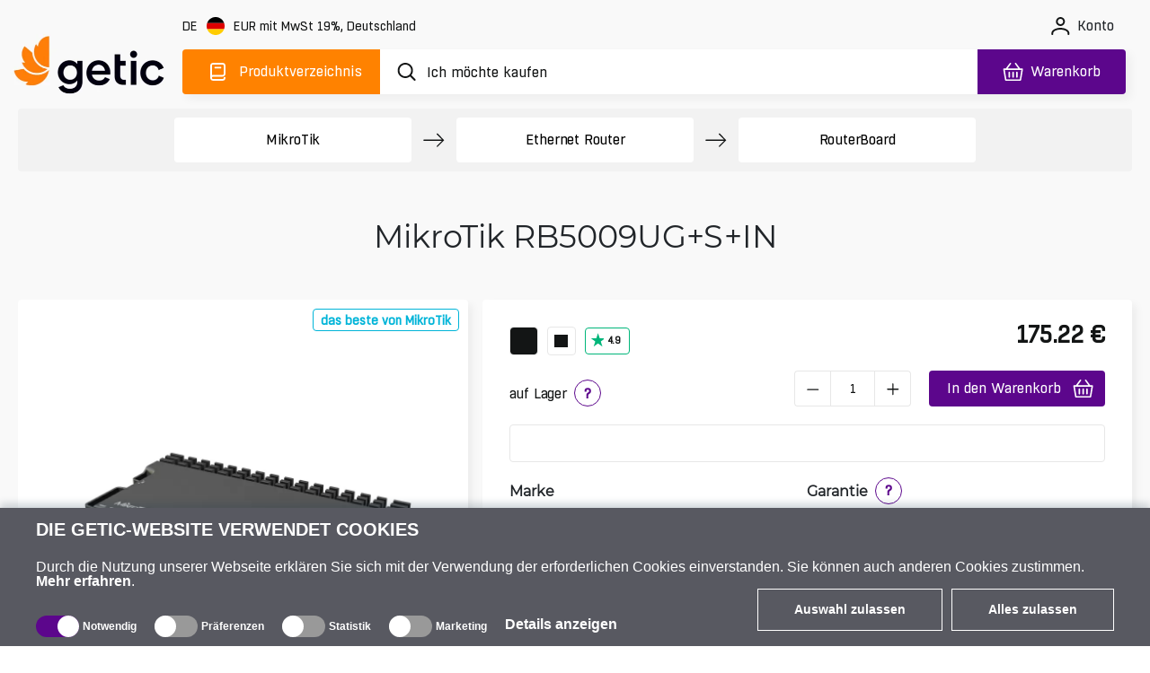

--- FILE ---
content_type: text/html; charset=utf-8
request_url: https://www.getic.de/product/mikrotik-rb5009ug-s-in
body_size: 87158
content:
<!DOCTYPE html>
        <html lang="de">
        <head>
          
          
          
          
          
          
          
          
          
          
          
          
          
          
          
          
          
          
          
          
          
          
          
          
          
          
          
          
            <meta charset="UTF-8">
            <link rel="icon" href="/favicon.ico">
            <meta name="viewport" content="width=device-width, initial-scale=1.0">
            <title>MikroTik RB5009UG+S+IN | Kaufen Sie auf Getic.de</title>
            <meta name="description" content="Bestellen MikroTik RB5009UG+S+IN. Preis von 175.22 EUR. Lieferung weltweit! Bewertungen, Garantieverlängerung. ☎ +49 2131 266 9600.">
            <meta name='og:title' content="MikroTik RB5009UG+S+IN | Kaufen Sie auf Getic.de">
            <meta name='og:type' content="product">
            <meta name='og:image' content="/images/catalogue/3370/2065_hi_res-633ed20b1901c-medium.jpg">
            
            
    <link rel="icon" type="image/png" sizes="16x16" href="/favicon-16x16.png">
    <link rel="icon" type="image/png" sizes="32x32" href="/favicon-32x32.png">
    <link rel="icon" type="image/png" sizes="192x192" href="/android-chrome-192x192.png">
    <link rel="icon" type="image/png" sizes="384x384" href="/favicon_384x384.png">
    <link rel="apple-touch-icon" sizes="180x180" href="/apple-touch-icon.png">
    <link rel="mask-icon" href="/apple-touch-icon.png">
    <meta name="msapplication-TileColor" content="#FF8200">
    <meta name="msapplication-TileImage" content="/mstile-150x150.png">
    <meta name="msapplication-config" content="/browserconfig.xml">
    <meta name="theme-color" content="#000000">
    <link rel="manifest" href="/manifest.json">


            <link rel="preconnect" href="https://accounts.google.com">
            <link rel="canonical" href="https://www.getic.de/product/mikrotik-rb5009ug-s-in">

            <style>
            
.fresnel-container{margin:0;padding:0;} @media not all and (min-width:0px) and (max-width:767.98px){.fresnel-at-xs{display:none!important;}} @media not all and (min-width:768px) and (max-width:991.98px){.fresnel-at-sm{display:none!important;}} @media not all and (min-width:992px) and (max-width:1199.98px){.fresnel-at-md{display:none!important;}} @media not all and (min-width:1200px){.fresnel-at-lg{display:none!important;}} @media not all and (max-width:767.98px){.fresnel-lessThan-sm{display:none!important;}} @media not all and (max-width:991.98px){.fresnel-lessThan-md{display:none!important;}} @media not all and (max-width:1199.98px){.fresnel-lessThan-lg{display:none!important;}} @media not all and (min-width:768px){.fresnel-greaterThan-xs{display:none!important;}} @media not all and (min-width:992px){.fresnel-greaterThan-sm{display:none!important;}} @media not all and (min-width:1200px){.fresnel-greaterThan-md{display:none!important;}} @media not all and (min-width:0px){.fresnel-greaterThanOrEqual-xs{display:none!important;}} @media not all and (min-width:768px){.fresnel-greaterThanOrEqual-sm{display:none!important;}} @media not all and (min-width:992px){.fresnel-greaterThanOrEqual-md{display:none!important;}} @media not all and (min-width:1200px){.fresnel-greaterThanOrEqual-lg{display:none!important;}} @media not all and (min-width:0px) and (max-width:767.98px){.fresnel-between-xs-sm{display:none!important;}} @media not all and (min-width:0px) and (max-width:991.98px){.fresnel-between-xs-md{display:none!important;}} @media not all and (min-width:0px) and (max-width:1199.98px){.fresnel-between-xs-lg{display:none!important;}} @media not all and (min-width:768px) and (max-width:991.98px){.fresnel-between-sm-md{display:none!important;}} @media not all and (min-width:768px) and (max-width:1199.98px){.fresnel-between-sm-lg{display:none!important;}} @media not all and (min-width:992px) and (max-width:1199.98px){.fresnel-between-md-lg{display:none!important;}}

            </style>

            
    <link rel="preconnect" href="https://www.googletagmanager.com">

            
    <link rel="preconnect" href="https://consent.cookiebot.com">
    <link rel="preconnect" href="https://consentcdn.cookiebot.com">
    <link rel="preload" href="https://consent.cookiebot.com/uc.js" as="script" />

            
    <link rel="preload" href="https://widget.trustpilot.com/bootstrap/v5/tp.widget.bootstrap.min.js" as="script" />

            
    <link rel="preload" href="https://invitejs.trustpilot.com/tp.min.js" as="script" />

            
    <link rel="preconnect" href="https://embed.tawk.to">


            <style>
                /* all */
@font-face {
    font-family: 'all Boxed';
    src: url('/fonts/all/BoxedRegular.woff2') format('woff2');
    font-style: normal;
    font-weight: normal;
    font-display: swap;
}

@font-face {
    font-family: 'all Boxed Bold';
    src: url('/fonts/all/BoxedSemibold.woff2') format('woff2');
    font-style: normal;
    font-weight: 600;
    font-display: swap;
}

@font-face {
    font-family: 'all Montserrat';
    src: url('/fonts/all/Montserrat-Regular.woff2') format('woff2');
    font-style: normal;
    font-weight: normal;
    font-display: swap;
}

@font-face {
    font-family: 'all Montserrat Medium';
    src: url('/fonts/all/Montserrat-Medium.woff2') format('woff2');
    font-style: normal;
    font-weight: 500;
    font-display: swap;
}

@font-face {
    font-family: 'all Montserrat Bold';
    src: url('/fonts/all/Montserrat-SemiBold.woff2') format('woff2');
    font-style: normal;
    font-weight: 600;
    font-display: swap;
}

@font-face {
    font-family: 'all Travels';
    src: url('/fonts/en/subset-TTTravelsNextBold.woff2') format('woff2');
    font-style: normal;
    font-weight: 900;
    font-display: swap;
}

.display-none {
    display: none;
}

.cookieconsent-optin-preferences,
.cookieconsent-optin-statistics,
.cookieconsent-optin-marketing,
.cookieconsent-optin {
    display: none;
}

.cookieconsent-optout-preferences,
.cookieconsent-optout-statistics,
.cookieconsent-optout-marketing,
.cookieconsent-optout {
    display: block;
    display: initial;
}

#cookiebanner {
    display: flex !important;
    box-sizing: border-box;
    align-items: end;
    background-color: #585961;
    color: #fff;
    width: 100vw !important;
    font-family: sans-serif;
    padding: 10px 40px;
    position: fixed;
    z-index: 2147483645;
    bottom: -800px;
    -webkit-box-shadow: 0 -5px 8px 0 rgba(34, 60, 80, .2);
    -moz-box-shadow: 0 -5px 8px 0 rgba(34, 60, 80, .2);
    box-shadow: 0 -5px 8px 0 rgba(34, 60, 80, .2)
}

.cookiebot-container {
    margin: 0 auto;
    width: 100%;
    max-width: 1200px
}

#cookiebanner #c-left {
    width: 100%;
    margin-right: 20px
}

#cookiebanner #c-right {
    display: flex;
    flex-direction: row;
    width: auto
}

#cookiebanner p {
    font-size: 14px;
    line-height: 1.4
}

#cookiebanner .c-header {
    text-transform: uppercase;
    color: inherit;
    font-weight: bold;
    margin: 0;
    font-size: 20px
}

#cookiebanner p.c-message {
    font-size: 16px;
    line-height: 1 !important;
    color: inherit;
    margin: 0;
    margin-top: 20px
}

#cookiebanner a {
    font-weight: bold;
    color: inherit
}

#cookiebanner a:hover {
    color: inherit
}

#cookiebanner a.c-button {
    display: flex;
    flex-wrap: nowrap;
    background-color: transparent;
    border: 1px solid #fff;
    color: inherit;
    font-size: 14px;
    padding: 12px 40px;
    text-decoration: none;
    vertical-align: middle;
    text-align: center;
    -o-transition: .2s;
    -ms-transition: .2s;
    -moz-transition: .2s;
    -webkit-transition: .2s;
    transition: .2s;
    cursor: pointer;
    margin-left: 10px;
    margin-bottom: 4px
}

#cookiebanner a.c-button:hover {
    background-color: #5c068c;
    border: 1px solid #5c068c
}

#CybotCookiebotDialogBodyFieldsetInnerContainer {
    display: flex;
    width: fit-content
}

.CybotCookiebotDialogBodyLevelButtonWrapper {
    display: flex;
    align-items: center;
    padding: 0;
    margin-right: 20px;
    margin-top: 10px;
    font-size: 12px;
    font-weight: normal
}

.CybotCookiebotDialogBodyLevelButtonLabel {
    margin-bottom: 20px
}

.CybotCookiebotDialogBodyLevelButtonSliderWrapperDisabled {
    cursor: not-allowed
}

.CybotCookiebotDialogBodyLevelButtonSliderWrapper {
    display: flex;
    align-items: center;
    position: relative;
    cursor: pointer
}

.CybotCookiebotDialogBodyLevelButtonDescription {
    margin: 0 !important;
    margin-left: 4px !important
}

.CybotCookiebotDialogBodyLevelButtonLabel {
    margin: 0 !important
}

div#CybotCookiebotDialogBodyLevelButtonsTable {
    max-width: 1200px !important
}

input.CybotCookiebotDialogBodyLevelButton {
    opacity: 0;
    display: block;
    width: 48px;
    height: 24px;
    box-sizing: border-box;
    margin: 0;
    padding: 0
}

.CybotCookiebotDialogBodyLevelButtonDesign {
    position: absolute;
    width: 100%;
    height: 100%;
    background-color: #999;
    border-radius: 24px;
    z-index: -1
}

input+.CybotCookiebotDialogBodyLevelButtonDesign:before {
    content: '';
    display: block;
    position: absolute;
    top: 0;
    right: 24px;
    background-color: #fff;
    border-radius: 24px;
    width: 24px;
    height: 24px;
    box-sizing: border-box
}

input:checked+.CybotCookiebotDialogBodyLevelButtonDesign {
    background-color: #5c068c
}

input:checked+.CybotCookiebotDialogBodyLevelButtonDesign:before {
    display: block;
    position: absolute;
    top: 0;
    right: 0;
    background-color: #fff;
    border-radius: 24px;
    width: 24px;
    height: 24px;
    box-sizing: border-box
}

input:checked:disabled+.CybotCookiebotDialogBodyLevelButtonDesign {
    background-color: #5c068c
}

#CybotCookiebotDialogBodyFieldsetInnerContainer {
    display: flex;
    flex-wrap: wrap;
    width: fit-content;
    align-items: center;
    width: fit-content;
    padding: 0;
    margin-top: 20px
}

#CybotCookiebotDialog *,
#CybotCookiebotDialogBodyUnderlay * {
    background: transparent;
    box-sizing: border-box;
    color: inherit;
    font-family: inherit;
    font-size: 16px;
    font-weight: normal;
    margin: 0;
    outline: 0;
    padding: 0;
    vertical-align: baseline
}

#CybotCookiebotDialogBodyEdgeMore {
    font-size: 16px;
    font-weight: normal
}

#CybotCookiebotGeneral {
    display: none
}

#CybotCookiebotDialogBodyEdgeMoreHideLink {
    display: none;
    font-size: 16px;
    font-weight: normal
}

#CybotCookiebotDialogBodyLevelButtonsSelectPane {
    display: flex;
    align-items: end;
    justify-content: space-between
}

#CybotCookiebotDialogBodyEdgeMore {
    margin-top: 5px
}

@media screen and (max-width:768px) {
    #cookiebanner {
        flex-direction: column;
        padding: 10px 20px
    }

    #CybotCookiebotDialogBodyLevelButtonsSelectPane {
        flex-direction: column;
        align-items: start
    }

    #cookiebanner #c-left {
        width: auto;
        margin-right: 0
    }

    #cookiebanner #c-right {
        display: flex;
        flex-direction: row;
        width: auto;
        margin-top: 10px
    }
}


            </style>

            <style>
                    

.characteristic-selector-wrapper .characteristic-selector-button.color-selector.picture-selector{border:2px solid transparent}.characteristic-selector-wrapper .characteristic-selector-button.color-selector.picture-selector.selected,.characteristic-selector-wrapper .characteristic-selector-button.color-selector.picture-selector:hover{border-color:#ff8200}@media(max-width:991.98px){.characteristic-selector-wrapper{display:flex;flex-direction:row;flex-wrap:wrap;gap:5px}.product-essentials-container{display:block;width:100%}.product-essentials-container .section-left,.product-essentials-container .section-right{display:flex;flex:1 1 100%;align-items:flex-start}.product-essentials-container .section-left .product-review{width:100%}.product-essentials-container .section-right .product-prices-wrapper{width:100%;display:flex;flex-direction:row;flex:1 1 100%;justify-content:flex-start;align-items:flex-start}.product-essentials-container .section-right .product-prices-wrapper .product-prices{flex:0 0 100%}.product-essentials-container .section-right .product-prices-wrapper .product-prices .product-prices-price{margin-top:0;justify-content:flex-start;width:100%}.product-essentials-container .section-right .product-prices-wrapper .product-prices .product-prices-quantity{flex-direction:row;justify-content:center;align-items:flex-start}.product-essentials-container .section-right .product-prices-wrapper .product-prices .product-prices-quantity .product-prices-button-wrapper{flex:0 0 100%;justify-content:space-between;align-items:center}.product-essentials-container .section-right .product-prices-wrapper .product-prices .product-prices-quantity .product-prices-button-wrapper .counter{float:right;margin-right:0}.product-essentials-container .section-right .product-prices-wrapper .product-prices .product-prices-quantity .product-prices-button-wrapper .stock{font-size:14px;letter-spacing:-.2px;line-height:16px}.product-essentials-container .section-right .product-prices-wrapper .product-prices .prices-container{margin-top:1.25rem;flex-direction:row;flex-wrap:wrap;flex:1 1 100%;align-items:center}.product-essentials-container .section-right .product-prices-wrapper .product-prices .prices-container .prices-wrapper{margin:0;display:flex;flex-direction:column;flex-wrap:nowrap;flex:1 1 auto;gap:.625rem}.product-essentials-container .section-right .product-prices-wrapper .product-price-container .product-price-value{font-size:22px;font-weight:600;letter-spacing:-.5px;line-height:27px}}.order-1{order:1!important}.order-3{order:3!important}@media(min-width:768px){.order-md-2{order:2!important}.order-md-3{order:3!important}}.simple-btn{border-radius:4px!important;border:1px solid #E7E7E7!important;letter-spacing:-.2px;color:#131515!important;box-sizing:border-box;font-family:var(--secondary-font-family)!important;background-color:#fff;height:3.125rem;font-size:1rem!important;transition:all .3s ease}.simple-btn:focus,.simple-btn:active{outline:0!important;box-shadow:none!important}.simple-btn.hovered:hover{color:#131515;background-color:#ff8200!important;border-color:#ff8200!important;outline:0!important}.simple-btn.hovered:hover:disabled{opacity:1}@media(max-width:991.98px){.simple-btn{height:2.5rem;font-size:.875rem!important}}@media(max-width:767.98px){.product-prices{flex-direction:column}.product-prices .product-prices-quantity{margin-top:0}.product-prices .product-prices-quantity .product-prices-button-wrapper{justify-content:space-evenly;font-size:14px;letter-spacing:-.2px;line-height:16px}.product-prices .product-prices-quantity .product-prices-button-wrapper .counter,.product-prices .product-prices-quantity .product-prices-button-wrapper .with-popover{margin-right:0;margin-top:0}.product-prices .product-prices-price{margin-left:0;margin-top:1.5rem;justify-content:center;align-items:center}.product-prices .product-prices-price .prices-container{flex-direction:column;gap:0;margin-bottom:1.25rem;flex-wrap:nowrap}.product-prices .product-prices-price .ico-button{padding:0 .625rem}.product-prices .product-prices-price .ico-button img{margin-left:.5rem}.product-price-container{margin:0}}.alternatives-view{width:calc(100% - 1rem)}.alternatives-view .own-swiper{height:314px;padding-bottom:14px;overflow-x:auto}.alternatives-view .own-swiper .own-swiper-slide{width:9.625rem;margin-left:.625rem}.alternatives-view .own-swiper::-webkit-scrollbar{height:0}.alternatives-view .own-swiper:hover::-webkit-scrollbar{height:4px}.alternatives-view .own-swiper:hover::-webkit-scrollbar-track{background:#fff0}.alternatives-view .own-swiper:hover::-webkit-scrollbar-thumb{background:#e7e7e7;height:4px;border-radius:.625rem}.alternatives-view .own-swiper:hover::-webkit-scrollbar-thumb:hover{background:#f2f2f2}.product-page .product-page-row .product-short-description .section-cell.stock-availability .cell-content .simple-btn{min-width:14.375rem}.product-page .product-page-row .product-short-description .section-cell .notify-button{margin:.625rem 0 0;border-color:#e7e7e7;font-family:var(--secondary-font-family);font-size:14px;letter-spacing:-.2px;line-height:16px;text-align:center;height:30px}.product-page .product-page-row .product-short-description .section-cell .cell-content-value.with-notify{display:flex;flex-direction:row;flex-wrap:nowrap;align-items:baseline}.product-page .product-page-row .product-short-description .section-cell .cell-content-value.with-notify .notify-wrapper,.product-page .product-page-row .product-short-description .section-cell .cell-content-value.with-notify .arrivals-wrapper{flex:1 1}.product-page .product-page-row .product-short-description .product-additional-container.two-sections .stock-availability .cell-content-value.with-notify{display:block;width:100%}.product-page .product-page-row .product-short-description .product-additional-container:has(.product-prices) .stock-availability .notify-button{min-width:50%}.product-page .product-page-row .product-short-description .product-additional-container:has(.product-prices) .stock-availability .cell-content-value.with-notify{display:block;width:100%}.product-page .product-page-row .product-short-description .product-additional-container:has(.product-prices) .stock-availability .cell-content-value.with-notify .notify-wrapper{margin-top:1.25rem}@media(max-width:991.98px){.product-page .product-heading{font-weight:500;letter-spacing:0;padding:2.5rem 0 1.25rem;min-height:5.75rem}.product-page .product-page-section .product-page-section-content{font-size:.875rem;margin-bottom:1.25rem}.product-page .product-page-row{display:flex;flex-flow:row wrap}.product-page .product-page-row .product-left,.product-page .product-page-row .product-short-description{width:100%;margin-left:0;float:none;padding:1.25rem}.product-page .product-page-row .product-left{overflow:hidden;padding:1.25rem 0}.product-page .product-page-row .product-short-description{margin-bottom:20px}.product-page .product-page-row .product-short-description .product-additional-container{margin-bottom:1.25rem}.product-page .product-page-row .product-short-description .product-additional-container .product-prices-price{margin-top:0;margin-bottom:0}.product-page .product-page-row .product-short-description .product-additional-container .stock-availability{margin-right:0;width:100%}.product-page .product-page-row .product-short-description .product-additional-container .stock-availability .cell-content .with-notify{width:100%;flex-wrap:wrap}.product-page .product-page-row .product-short-description .product-additional-container .stock-availability .cell-content .with-notify .notify-wrapper{width:100%;align-items:center}.product-page .product-page-row .product-short-description .product-additional-container .notify-wrapper{justify-content:center}.product-page .product-page-row .product-short-description .product-additional-container .product-prices.additional .wholesales-prices-list{display:block;max-height:unset}.product-page .product-page-row .product-short-description .product-additional-container .product-prices.additional .wholesales-prices-list .wholesales-prices-list-item{width:100%;font-size:14px;letter-spacing:-.2px;line-height:20px}.product-page .product-page-row .product-short-description .product-additional-container .product-prices.additional .wholesales-prices-list .wholesales-prices-list-item:nth-of-type(1),.product-page .product-page-row .product-short-description .product-additional-container .product-prices.additional .wholesales-prices-list .wholesales-prices-list-item:nth-of-type(2),.product-page .product-page-row .product-short-description .product-additional-container .product-prices.additional .wholesales-prices-list .wholesales-prices-list-item:nth-of-type(3){padding-right:0}.product-page .product-page-row .product-short-description .product-additional-container:has(.price-link-container) .stock-availability{margin-top:-1.25rem}.product-page .product-page-row .product-short-description .product-delivery{margin-top:1.25rem}.product-page .product-description,.product-page .product-properties,.product-page .product-comments-container{padding:0!important}}.product-page-section .section-cells-wrapper .cell-heading h3,.product-page-section .section-cells-wrapper .cell-heading h4{position:relative;font-family:var(--primary-font-family);font-size:16px;font-weight:600;letter-spacing:0;line-height:19px;margin-bottom:0}@media(max-width:991.98px){.product-page-section .section-cells-wrapper .cell-heading{margin-bottom:1.5rem}.product-page-section .section-cells-wrapper .cell-heading h3,.product-page-section .section-cells-wrapper .cell-heading h4{font-size:1rem}.product-page-section .section-cells-wrapper .cell-heading .tooltip-heading{position:relative;height:20px;bottom:0}.product-page-section .section-cells-wrapper .cell-content{font-size:.875rem}}@media(max-width:1399px)and (min-width:768px){.products-list.shop{padding:0 .5rem;max-width:100%;display:flex;min-width:16.667px;flex:calc(16.667% - 15px);margin-bottom:1rem;flex-grow:0}.products-list.shop .product-card-wrapper.shop{width:calc(16.67% - 15px);margin-right:0}.products-list.shop{position:relative}.products-list.shop .shop-product-card{grid-template-columns:calc(100% - 25px) 25px;grid-template-rows:190px 24px 44px 1fr 40px!important;padding:.5rem;height:390px!important}.products-list.shop .shop-product-card .product-card-controls{max-width:25px;margin-right:0;margin-left:100%}.products-list.shop .shop-product-card .product-card-labels{margin-top:0;margin-left:0}.products-list.shop .shop-product-card .product-card-mpn{width:100px}.products-list.shop .shop-product-card .product-card-review .trustpilot-rating{line-height:12px}.products-list.shop .shop-product-card .product-card-prices{margin-right:.625rem}.products-list.shop .shop-product-card .product-card-prices .price-cart-wrapper{margin-right:5px;flex-wrap:wrap}.products-list.shop .shop-product-card .product-card-prices .product-price-container{font-size:14px}.products-list.shop .shop-product-card .product-card-prices .product-price-container.discounted{font-size:13px;margin-top:0}.products-list.shop .shop-product-card .product-card-content .product-card-header{font-size:14px;line-height:20px}.products-list.shop .shop-product-card .characteristics-wrapper .product-card-characteristics{flex-wrap:wrap}.products-list.shop .shop-product-card .characteristics-wrapper .product-card-characteristics .addons-list .list-selector-btn,.products-list.shop .shop-product-card .characteristics-wrapper .product-card-characteristics .new-used-selector .list-selector-btn{height:20px}.products-list.shop .shop-product-card .characteristics-wrapper .product-card-characteristics .addons-list .list-selector-btn .dropdown-span img,.products-list.shop .shop-product-card .characteristics-wrapper .product-card-characteristics .new-used-selector .list-selector-btn .dropdown-span img{margin-bottom:2px}.products-list.shop .shop-product-card .characteristics-wrapper .product-card-characteristics .addons-list .selected-title,.products-list.shop .shop-product-card .characteristics-wrapper .product-card-characteristics .new-used-selector .selected-title{font-size:10px;max-width:100%}.products-list.shop .shop-product-card .characteristics-wrapper .product-card-characteristics .addons-list .selected-title:after,.products-list.shop .shop-product-card .characteristics-wrapper .product-card-characteristics .new-used-selector .selected-title:after{margin-top:3px}.products-list.shop .shop-product-card .product-card-processing .add-to-cart{height:30px;width:30px;min-width:30px}.products-list.shop .shop-product-card .product-card-processing .add-to-cart img{width:20px;height:17px}.products-list.shop .shop-product-card.without-characteristics{grid-template-areas:"image image" "info info" "title title" "characteristics characteristics" "stock-amount stock-amount" "prices processing"}}.product-essentials-container .arrivals-wrapper{justify-content:flex-start}table{caption-side:bottom;border-collapse:collapse}th{text-align:inherit;text-align:-webkit-match-parent}thead,tbody,tr,td,th{border-color:inherit;border-style:solid;border-width:0}.comparison-product-table .product-header a:not(.product-title):focus-visible:before{display:block}.comparison-product-table .product-header a:not(.product-title):focus-visible img{display:block}.delimiter{position:relative;height:.75rem;width:100%;margin:1rem 0 0}.delimiter:before{top:0;left:0;right:0}.delimiter:before,.delimiter:after{content:"";position:absolute;border-bottom:1px solid #E7E7E7}.delimiter:after{top:-.45rem;left:calc(50% - .5rem);width:1rem;height:1rem;transform:rotate(45deg);background-color:#fff;border-right:1px solid #E7E7E7}.btn-favorites-wrapper .btn.add-to-favorites.inFavorites .ico{mask:url("data:image/svg+xml,%3c?xml%20version='1.0'%20encoding='UTF-8'?%3e%3csvg%20width='15px'%20height='14px'%20viewBox='0%200%2015%2014'%20version='1.1'%20xmlns='http://www.w3.org/2000/svg'%20xmlns:xlink='http://www.w3.org/1999/xlink'%3e%3ctitle%3eremove_wishlist_ico%3c/title%3e%3cg%20id='ui_web_elements'%20stroke='none'%20stroke-width='1'%20fill='none'%20fill-rule='evenodd'%3e%3cg%20id='wishlist_compare_similar_icons_def_hover'%20transform='translate(-125,%20-87)'%20fill='%23131515'%20fill-rule='nonzero'%3e%3cpath%20d='M137.735742,100.333171%20C137.951381,100.545983%20138.310862,100.545983%20138.519324,100.333171%20C138.734841,100.120358%20138.734841,99.7727328%20138.519324,99.5599202%20L125.947045,87.1596095%20C125.731405,86.9467968%20125.371986,86.9467968%20125.156347,87.1596095%20C124.947884,87.3653092%20124.947884,87.7271301%20125.156347,87.9328601%20L137.735742,100.333171%20Z%20M137.577609,97.4317329%20C139.123028,95.7788102%20140,94.0266092%20140,92.2601823%20C140,89.7489262%20138.260502,87.9754166%20135.924323,87.9754166%20C134.594482,87.9754166%20133.516255,88.5996893%20132.86213,89.5573615%20C132.222358,88.606772%20131.136954,87.9754166%20129.799936,87.9754166%20C129.253646,87.9754166%20128.74327,88.0747252%20128.283223,88.2662596%20L129.239262,89.2097664%20C129.404602,89.1459317%20129.591473,89.1175405%20129.785552,89.1175405%20C131.144131,89.1175405%20131.913268,89.9475433%20132.373315,90.6569592%20C132.5746,90.9407195%20132.696789,91.0187498%20132.86213,91.0187498%20C133.034647,91.0187498%20133.142451,90.9336066%20133.350914,90.6569592%20C133.846906,89.9617388%20134.594482,89.1175405%20135.938677,89.1175405%20C137.613554,89.1175405%20138.849945,90.3731989%20138.849945,92.2601823%20C138.849945,93.7002621%20138.00171,95.2042069%20136.729374,96.5946173%20L137.577609,97.4317329%20Z%20M132.86213,101%20C133.013086,101%20133.228726,100.900691%20133.386859,100.808466%20C134.141642,100.326088%20134.853273,99.8365978%20135.500191,99.3258293%20L134.673548,98.5171048%20C134.141642,98.9427604%20133.580937,99.3471075%20133.013086,99.7159808%20C132.941196,99.7656502%20132.890867,99.801124%20132.86213,99.801124%20C132.840569,99.801124%20132.79024,99.7656502%20132.71835,99.7159808%20C129.706485,97.7438542%20126.881522,94.8991683%20126.881522,92.2601823%20C126.881522,91.8132787%20126.960589,91.4089316%20127.097161,91.0471107%20L126.205836,90.1674689%20C125.896746,90.770433%20125.724229,91.479849%20125.724229,92.2601823%20C125.724229,95.2822372%20128.2904,98.2546227%20132.344577,100.808466%20C132.495534,100.900691%20132.71835,101%20132.86213,101%20Z'%20id='remove_wishlist_ico'%3e%3c/path%3e%3c/g%3e%3c/g%3e%3c/svg%3e");-webkit-mask-repeat:no-repeat;mask-repeat:no-repeat;-webkit-mask-position:center;mask-position:center}.content,.thumbnail-bar .model-3d{display:flex;flex-direction:column;justify-content:center;align-items:center}.thumbnail-bar .model-3d{position:relative;background-color:#13151566!important}.thumbnail-bar .model-3d .image{position:absolute;width:100%;height:100%;z-index:-1}.thumbnail-bar .model-3d .ico{width:30px;height:30px;margin-bottom:6px}.thumbnail-bar .model-3d span{width:17px;height:16px;color:#fff;font-family:var(--secondary-font-family);font-size:14px;font-weight:500;letter-spacing:0,2px;text-align:center}.youtube-video{position:relative;width:100%;padding-top:56.25%}.description-block .comparison-container{position:relative;overflow-x:auto}.description-block .comparison-container::-webkit-scrollbar{height:.375rem}.description-block .comparison-container::-webkit-scrollbar-track{background:#fff0}.description-block .comparison-container::-webkit-scrollbar-thumb{background:#e7e7e7;height:.375rem;border-radius:.625rem}.description-block .comparison-container::-webkit-scrollbar-thumb:hover{background:#f2f2f2}.description-block table.comparison-product-table{font-family:var(--primary-font-family);font-size:1rem;white-space:nowrap;margin:0 0 1rem;border:none;border-collapse:separate;border-spacing:0;table-layout:fixed;background-color:#fff}.description-block table.comparison-product-table td,.description-block table.comparison-product-table th{padding:.5rem}.description-block table.comparison-product-table thead th{position:sticky;top:0;z-index:1;height:13.75rem;width:10rem;background:#fff;text-align:left}.description-block table.comparison-product-table thead th .product-header{height:13.75rem;border-radius:.25rem;border:.0625rem solid #E7E7E7;padding:.5rem}.description-block table.comparison-product-table thead th .product-title{display:block;font-family:var(--primary-font-family);font-size:.75rem;font-weight:600;letter-spacing:0;line-height:1rem;color:#131515;white-space:break-spaces}.description-block table.comparison-product-table thead th:nth-child(3){padding-left:.75rem}.description-block table.comparison-product-table td{max-width:10rem;font-family:var(--secondary-font-family);font-size:.875rem;letter-spacing:-.0125rem;line-height:1rem;text-align:center;padding:.3125rem .625rem;white-space:normal}.description-block table.comparison-product-table tr{border-bottom:.0625rem solid #E7E7E7}.description-block table.comparison-product-table tr td:first-child{text-align:left;white-space:pre-wrap}.description-block table.comparison-product-table tr td:nth-child(2){border-collapse:separate;border-left:.125rem solid #FF8200;border-right:.125rem solid #FF8200}.description-block table.comparison-product-table tr td:nth-child(2):before{content:"";position:absolute;width:1px;height:calc(100% + 2px);top:0;left:-1px;background-color:#ff8200}.description-block table.comparison-product-table tr td:nth-child(2):after{content:"";position:absolute;width:1px;height:calc(100% + 2px);top:0;right:-1px;background-color:#ff8200}.description-block table.comparison-product-table tr:last-child td:nth-child(2){border-radius:0 0 .25rem .25rem;border-bottom:.125rem solid #FF8200;border-left:.125rem solid #FF8200;border-right:.125rem solid #FF8200}.description-block table.comparison-product-table tr:last-child td:nth-child(2):before,.description-block table.comparison-product-table tr:last-child td:nth-child(2):after{content:none}.description-block table.comparison-product-table tr td{border-bottom:.0625rem solid #E7E7E7}.description-block table.comparison-product-table tr td.parameter-name{font-family:var(--primary-font-family);font-size:.875rem;font-weight:600;letter-spacing:0;line-height:1.125rem;-webkit-font-smoothing:antialiased}.description-block table.comparison-product-table tr:last-child td{border-bottom:none}.description-block table.comparison-product-table thead th:first-child,.description-block table.comparison-product-table tr td:first-child{position:sticky;left:0;z-index:4;min-width:9.063rem;background-color:#fff}.description-block table.comparison-product-table thead th:nth-child(2),.description-block table.comparison-product-table tr td:nth-child(2){position:sticky;left:9.063rem;z-index:4;background-color:#fff}.description-block table.comparison-product-table thead th:nth-child(2){width:10rem;background-clip:padding-box;border-radius:.25rem .25rem 0 0;border-top:.125rem solid #FF8200;border-left:.125rem solid #FF8200;border-right:.125rem solid #FF8200;border-collapse:collapse}.description-block table.comparison-product-table thead th:nth-child(2) .product-header{border:none}.description-block .comparison-block-image{width:7.5rem;height:auto;margin-bottom:1rem}.description-block .parameter-name{font-size:1rem;font-weight:600;letter-spacing:0;line-height:1.1875rem;height:3.375rem}.description-block .check{height:1.5625rem;width:1.5625rem;margin:0 auto;-webkit-mask-size:cover;mask-size:cover;-webkit-mask-repeat:no-repeat;mask-repeat:no-repeat;border-radius:50%;padding:0;display:flex;justify-content:center;align-items:center}.description-block .check.no{background-color:#5c068c}.description-block .check .no-icon{height:.625rem;width:.625rem;background-color:#fff;-webkit-mask-image:url("data:image/svg+xml,%3c?xml%20version='1.0'%20encoding='UTF-8'?%3e%3csvg%20width='16px'%20height='16px'%20viewBox='0%200%2016%2016'%20version='1.1'%20xmlns='http://www.w3.org/2000/svg'%20xmlns:xlink='http://www.w3.org/1999/xlink'%3e%3c!--%20Generator:%20Sketch%2063.1%20(92452)%20-%20https://sketch.com%20--%3e%3ctitle%3eclose_ico%3c/title%3e%3cdesc%3eCreated%20with%20Sketch.%3c/desc%3e%3cg%20id='elements'%20stroke='none'%20stroke-width='1'%20fill='none'%20fill-rule='evenodd'%3e%3cg%20id='svg_elements'%20transform='translate(-227.000000,%20-276.000000)'%20fill='%23131515'%3e%3cpath%20d='M235.736791,284.21596%20L241.970324,277.971137%20C242.244921,277.69553%20242.250854,277.240143%20241.970324,276.920439%20C241.705049,276.654161%20241.188907,276.652465%20240.919395,276.920439%20L234.688405,283.187311%20L228.431989,276.920439%20C228.179427,276.665185%20227.663286,276.664337%20227.405639,276.919591%20C227.259017,277.066299%20227.178502,277.257104%20227.178502,277.457236%20C227.178502,277.67433%20227.27512,277.877007%20227.404791,277.971137%20L233.638324,284.21596%20L227.436997,290.454847%20C227.275968,290.576114%20227.178502,290.778791%20227.178502,290.996733%20C227.178502,291.214674%20227.275968,291.417351%20227.405639,291.510633%20C227.54548,291.650556%20227.737868,291.720094%20227.930255,291.720094%20C228.123491,291.720094%20228.315031,291.650556%20228.45572,291.510633%20L234.688405,285.266658%20L240.920242,291.511481%20C241.177042,291.765039%20241.721999,291.737902%20241.915235,291.538618%20C242.076264,291.417351%20242.173729,291.214674%20242.173729,290.996733%20C242.173729,290.788119%20242.084739,290.593923%20241.934728,290.47096%20L235.736791,284.21596%20Z'%20id='close_ico'%3e%3c/path%3e%3c/g%3e%3c/g%3e%3c/svg%3e");mask-image:url("data:image/svg+xml,%3c?xml%20version='1.0'%20encoding='UTF-8'?%3e%3csvg%20width='16px'%20height='16px'%20viewBox='0%200%2016%2016'%20version='1.1'%20xmlns='http://www.w3.org/2000/svg'%20xmlns:xlink='http://www.w3.org/1999/xlink'%3e%3c!--%20Generator:%20Sketch%2063.1%20(92452)%20-%20https://sketch.com%20--%3e%3ctitle%3eclose_ico%3c/title%3e%3cdesc%3eCreated%20with%20Sketch.%3c/desc%3e%3cg%20id='elements'%20stroke='none'%20stroke-width='1'%20fill='none'%20fill-rule='evenodd'%3e%3cg%20id='svg_elements'%20transform='translate(-227.000000,%20-276.000000)'%20fill='%23131515'%3e%3cpath%20d='M235.736791,284.21596%20L241.970324,277.971137%20C242.244921,277.69553%20242.250854,277.240143%20241.970324,276.920439%20C241.705049,276.654161%20241.188907,276.652465%20240.919395,276.920439%20L234.688405,283.187311%20L228.431989,276.920439%20C228.179427,276.665185%20227.663286,276.664337%20227.405639,276.919591%20C227.259017,277.066299%20227.178502,277.257104%20227.178502,277.457236%20C227.178502,277.67433%20227.27512,277.877007%20227.404791,277.971137%20L233.638324,284.21596%20L227.436997,290.454847%20C227.275968,290.576114%20227.178502,290.778791%20227.178502,290.996733%20C227.178502,291.214674%20227.275968,291.417351%20227.405639,291.510633%20C227.54548,291.650556%20227.737868,291.720094%20227.930255,291.720094%20C228.123491,291.720094%20228.315031,291.650556%20228.45572,291.510633%20L234.688405,285.266658%20L240.920242,291.511481%20C241.177042,291.765039%20241.721999,291.737902%20241.915235,291.538618%20C242.076264,291.417351%20242.173729,291.214674%20242.173729,290.996733%20C242.173729,290.788119%20242.084739,290.593923%20241.934728,290.47096%20L235.736791,284.21596%20Z'%20id='close_ico'%3e%3c/path%3e%3c/g%3e%3c/g%3e%3c/svg%3e");-webkit-mask-size:.625rem .625rem;mask-size:.625rem .625rem}@media(max-width:991.98px){.description-block .description-block-title{font-size:1.125rem}.description-block .description-block-content{margin:0 .5rem;font-size:.875rem}.description-block .description-block-content.media-only{text-align:center}.description-block .description-block-content.media-only img{min-width:100%;margin:0 auto}.description-block .description-block-content img{border-radius:4px;border:.0625rem solid #E7E7E7;max-width:50%}.description-block .description-block-content:first-of-type.media-only{margin-top:2.8125rem}.description-block table.comparison-product-table{font-size:.875rem}.description-block table.comparison-product-table thead th{height:14.375rem;width:10.3125rem}.description-block table.comparison-product-table thead th .product-header{max-width:40vw;height:13.125rem;padding:.5625rem}.description-block table.comparison-product-table thead th .product-title{font-size:.75rem;font-weight:600;line-height:1rem;white-space:break-spaces}.description-block .description-block table.comparison-product-table tr{height:3rem}.description-block .description-block table.comparison-product-table tr.with-delimiter{height:1rem}.description-block .description-block table.comparison-product-table tr.with-delimiter td{padding:0}.description-block table.comparison-product-table td{font-size:.875rem;line-height:1.125rem;text-align:center;padding:.3125rem}.description-block table.comparison-product-table thead th:first-child{display:none}.description-block table.comparison-product-table thead th:nth-child(2){position:sticky;left:0}.description-block table.comparison-product-table tr td:nth-child(2){position:relative;left:0;z-index:0}.description-block table.comparison-product-table tr td{border:none}.description-block table.comparison-product-table tr td.with-border{border-bottom:.0625rem solid #E7E7E7}.description-block table.comparison-product-table tr td.parameter-value{font-size:.75rem;letter-spacing:-.0125rem;line-height:1rem}.description-block table.comparison-product-table tr td .delimiter{margin:0}.description-block table.comparison-product-table thead th:nth-child(2){border:.125rem solid #FF8200;border-radius:.25rem;width:7.5rem}.description-block table.comparison-product-table thead th:first-child,.description-block .description-block table.comparison-product-table tr td:first-child{min-width:7.5rem}.description-block table.comparison-product-table thead th:first-child.parameter-name,.description-block .description-block table.comparison-product-table tr td:first-child.parameter-name{min-width:unset;height:2.8125rem;font-size:.875rem;line-height:1.125rem}.description-block .description-block table.comparison-product-table tr td:nth-child(2){border-right:none;border-left:none}.description-block .description-block table.comparison-product-table tr td:nth-child(2):before,.description-block .description-block table.comparison-product-table tr td:nth-child(2):after{content:none}.description-block .description-block table.comparison-product-table tr:last-child td:nth-child(2){border-bottom:.0625rem solid #E7E7E7}.description-block .description-block table.comparison-product-table tr td:first-child{position:sticky;left:0;z-index:4;background-color:#fff}.description-block .comparison-block-image{width:6.5625rem;height:auto;margin-bottom:1rem}.description-block .parameter-name{font-size:.875rem;font-weight:700;letter-spacing:0;line-height:1.125rem;height:4.375rem}.description-block .check{margin-top:-.625rem;height:1.125rem;width:1.125rem}.description-block .check .no-icon{height:.5rem;width:.5rem;-webkit-mask-size:.5rem .5rem;mask-size:.5rem .5rem}.description-block .line-delimiter:before{content:"";position:absolute;top:.125rem;left:0;right:0;border-bottom:.0625rem solid #E7E7E7}.reviews-rating-content.content-collapse .content-collapse-container .nav-button{margin-left:0}.reviews-rating-content .content-collapse-content .product-comments-heading{flex-wrap:wrap;width:calc(100% - 50px);margin-top:-20px;margin-bottom:20px}.reviews-rating-content .content-collapse-content .product-comments-heading .part-1{margin-bottom:20px}.reviews-rating-content .content-collapse-content .product-comments-heading .part-1 .product-comments-title{margin-left:0;margin-right:0}.reviews-rating-content .content-collapse-content .product-comments-heading .part-1,.reviews-rating-content .content-collapse-content .product-comments-heading .part-2{flex-wrap:nowrap;height:auto}.reviews-rating-content .content-collapse-content .product-comments-heading .part-2 .link-button{margin-right:-50px}.reviews-rating-content .content-collapse-content .product-comments-heading .TrustpilotProductRating-header-logo{margin-right:0}.reviews-rating-content .content-collapse-content .product-comments-heading .part-1 .product-comments-title,.reviews-rating-content .content-collapse-content .product-comments-heading .part-2 .TrustpilotProductRating.widget .TrustpilotProductRating-header-star-icons .TrustpilotProductRating-header-logo{display:flex}.product-comments-container .product-comments-heading{flex-wrap:nowrap;margin-bottom:0}.product-comments-container .product-comments-heading .product-comments-title{display:none;font-size:1.125rem;margin:0}.product-comments-container .product-comments-heading .TrustpilotProductRating.widget .TrustpilotProductRating-header-star-icons .TrustpilotProductRating-header-logo{display:none}.product-comments-container .product-comments-heading .btn.link-button{margin-left:3.125rem;letter-spacing:-.2px;line-height:1rem;white-space:nowrap}}.product-page .product-page-row .product-left .showModel{padding:6px 10px;font-size:18px;color:#131515;border:1px solid #131515;border-radius:4px;outline:none;background:transparent}.product-page .product-page-row .product-left .showModel:hover{background:#ff8200;border-color:#ff8200;color:#fff}.product-page .product-page-row .product-left .showModel{margin:-.5rem 0 0 -.5rem}.product-page .product-description,.product-page .product-properties,.product-page .product-comments-container,.product-page .videos-container{width:100%}@media(max-width:1199.98px){.product-page .compare-section{display:flex;justify-content:center}.product-page .product-left{overflow:hidden}.product-page .product-left .showModel{z-index:9;position:absolute;top:1rem;left:1rem}.product-page .product-left .images-carousel{min-height:20rem}}@media(max-width:991.98px){.product-page .product-heading{font-weight:500;letter-spacing:0;padding:2.5rem 0 1.25rem;min-height:5.75rem}.product-page .product-page-section .product-page-section-content{font-size:.875rem;margin-bottom:1.25rem}.product-page .product-page-row{display:flex;flex-flow:row wrap}.product-page .product-page-row .product-left,.product-page .product-page-row .product-short-description{width:100%;margin-left:0;float:none;padding:1.25rem}.product-page .product-page-row .product-left{overflow:hidden;padding:1.25rem 0}.product-page .product-page-row .product-left .showModel{top:0;left:auto;margin:.75rem}.product-page .product-page-row .product-short-description{margin-bottom:20px}.product-page .product-page-row .product-short-description .product-additional-container{margin-bottom:1.25rem}.product-page .product-page-row .product-short-description .product-additional-container .product-prices-price{margin-top:0;margin-bottom:0}.product-page .product-page-row .product-short-description .product-additional-container .stock-availability{margin-right:0;width:100%}.product-page .product-page-row .product-short-description .product-additional-container .product-prices.additional .wholesales-prices-list{display:block;max-height:unset}.product-page .product-page-row .product-short-description .product-additional-container .product-prices.additional .wholesales-prices-list .wholesales-prices-list-item{width:100%;font-size:14px;letter-spacing:-.2px;line-height:20px}.product-page .product-page-row .product-short-description .product-additional-container .product-prices.additional .wholesales-prices-list .wholesales-prices-list-item:nth-of-type(1),.product-page .product-page-row .product-short-description .product-additional-container .product-prices.additional .wholesales-prices-list .wholesales-prices-list-item:nth-of-type(2),.product-page .product-page-row .product-short-description .product-additional-container .product-prices.additional .wholesales-prices-list .wholesales-prices-list-item:nth-of-type(3){padding-right:0}.product-page .product-page-row .product-short-description .product-additional-container .stock-availability .arrivals-wrapper .wholesales-prices-list-item{width:100%}.product-page .product-page-row .product-short-description .product-additional-container:has(.price-link-container) .stock-availability{margin-top:-1.25rem}.product-page .product-page-row .product-short-description .product-delivery{margin-top:1.25rem}.product-page .product-description,.product-page .product-properties,.product-page .product-comments-container{padding:0!important}}.product-materials-container{margin-top:0;padding:0}.product-materials-video-item{margin-top:1.25rem}.product-materials-video-item:nth-child(1){margin-top:0}.videos-container{margin-top:4.375rem;padding:0 6.25rem 6.25rem}.videos-container,.videos-container .product-materials .product-materials-video-item{background-color:#fff}.videos-container .product-materials .product-materials-video-item:has(.youtube-placeholder-wrapper){background-color:#fff;border:1px solid #F2F2F2;border-radius:4px;display:flex;justify-content:center;align-items:center}@media(max-width:991.98px){.product-materials-container{padding:0rem}.product-materials{padding:0}.product-materials:last-of-type{padding-bottom:4.375rem}.product-materials-item{height:9.375rem;width:calc(50% - .5rem);margin-top:1rem;padding:1.25rem 1.875rem 1.875rem 1.25rem}.product-materials-item .product-materials-item-name{font-size:1.125rem;line-height:1.5rem}.product-materials-item .product-materials-item-arrow:after{width:3.25rem}.product-materials-video-item{margin-top:1rem}.videos-container{margin-top:4.375rem;background-color:#fff;padding:1.875rem 1rem 2.5rem}.videos-container .product-detailed-heading{padding:0 0 1.875rem}.videos-container .product-materials:last-of-type{padding-bottom:0}}@media(max-width:767.98px){.product-materials{flex-direction:column;flex-wrap:nowrap;padding:0}.product-materials:last-of-type{padding-bottom:3.4375rem}.product-materials-item{width:100%}.product-materials-item:nth-child(1){margin-top:0}.product-materials-item:nth-child(2){margin-top:1rem}.product-materials-video-item:nth-child(1){margin-top:0}.product-materials-video-item:nth-child(2){margin-top:1rem}}.product-card-wrapper.shop .shop-product-card .characteristics-wrapper .product-card-characteristics .plugs-list .list-selector-btn,.product-card-wrapper.shop .shop-product-card .characteristics-wrapper .product-card-characteristics .addons-list .list-selector-btn{border:1px solid #FF8200!important}.product-card-wrapper.shop .shop-product-card .characteristics-wrapper .product-card-characteristics .plugs-list .list-selector-btn:hover,.product-card-wrapper.shop .shop-product-card .characteristics-wrapper .product-card-characteristics .plugs-list .list-selector-btn:focus,.product-card-wrapper.shop .shop-product-card .characteristics-wrapper .product-card-characteristics .addons-list .list-selector-btn:hover,.product-card-wrapper.shop .shop-product-card .characteristics-wrapper .product-card-characteristics .addons-list .list-selector-btn:focus{background-color:#ff8200}.certificates-list .brand-certificate .cert.mikrotik_value_added_distributor{-webkit-mask-image:url("data:image/svg+xml,%3c?xml%20version='1.0'%20encoding='UTF-8'?%3e%3csvg%20width='51px'%20height='55px'%20viewBox='0%200%2051%2055'%20version='1.1'%20xmlns='http://www.w3.org/2000/svg'%20xmlns:xlink='http://www.w3.org/1999/xlink'%3e%3ctitle%3emikrotik_mark_banner%3c/title%3e%3cg%20id='new_fonts_colors'%20stroke='none'%20stroke-width='1'%20fill='none'%20fill-rule='evenodd'%3e%3cpath%20d='M25.5,0%20C25.6582641,0%2025.8238327,0.0123191327%2025.994271,0.0344935717%20C26.8817674,0.150293419%2027.9287453,0.559288626%2029.0694643,1.19249205%20L38.25,6.28398961%20L47.4293182,11.3754872%20C48.5700372,12.0086906%2049.4624033,12.6751557%2050.0102406,13.3564037%20C50.1161558,13.4869865%2050.2098969,13.6188012%2050.2890289,13.749384%20C50.368161,13.8811988%2050.4375537,14.0277964%2050.5020768,14.1817856%20C50.8429533,14.9776016%2051,16.050598%2051,17.315773%20L51,37.6829951%20C51,38.94817%2050.8429533,40.0211665%2050.5020768,40.8182144%20C50.4375537,40.9709716%2050.368161,41.1175693%2050.2890289,41.249384%20C49.7984102,42.0661425%2048.7891722,42.86935%2047.4293182,43.6232809%20L29.0694643,53.807508%20C27.9287453,54.4394795%2026.8817674,54.8484747%2025.994271,54.9642745%20C25.8238327,54.986449%2025.6582641,55%2025.5,55%20C25.3417359,55%2025.1761673,54.986449%2025.005729,54.9642745%20C24.1182326,54.8484747%2023.0700372,54.4394795%2021.9293182,53.807508%20L12.75,48.7160104%20L3.57068175,43.6232809%20C2.20961043,42.86935%201.2015898,42.0661425%200.710971068,41.249384%20C0.220352335,40.4326255%200,39.1920889%200,37.6829951%20L0,17.315773%20C0,16.050598%200.157046691,14.9776016%200.496705815,14.1817856%20C0.561228874,14.0277964%200.631839015,13.8811988%200.710971068,13.749384%20C0.790103122,13.6188012%200.883844171,13.4869865%200.989759381,13.3564037%20C1.53759668,12.6751557%202.42996276,12.0086906%203.57068175,11.3754872%20L12.75,6.28398961%20L21.9293182,1.19249205%20C23.2903896,0.438561125%2024.5187625,0%2025.5,0%20Z%20M26.6601977,10.5464095%20C25.9370524,10.1460377%2025.0617302,10.1460377%2024.3398023,10.5464095%20L20.8165998,12.5014559%20C20.3978087,12.7318237%2020.3978087,13.3403888%2020.8165998,13.5719885%20L31.3460327,19.4124894%20C31.7636064,19.6440891%2031.7636064,20.2514223%2031.3460327,20.483022%20L26.6601977,23.0811271%20C25.9370524,23.4827308%2025.0629476,23.4827308%2024.3398023,23.0811271%20L14.1987253,17.457443%20C13.4755801,17.0570712%2012.6026926,17.0570712%2011.8795474,17.457443%20L10.526998,18.2076782%20C9.75272128,18.636384%209.27184188,19.4568382%209.27184188,20.3499754%20L9.27184188,20.9930341%20L21.5312231,27.7907315%20C22.3042824,28.2194374%2022.7851618,29.0411235%2022.7851618,29.9330287%20L22.7851618,42.86935%20C22.7851618,43.3153026%2023.0249928,43.7255297%2023.4121312,43.9398826%20L24.3373675,44.4535905%20C25.0605127,44.8551942%2025.9346176,44.8564261%2026.6589802,44.4548224%20L27.5890862,43.9398826%20C27.9762246,43.7255297%2028.2160556,43.3153026%2028.2160556,42.86935%20L28.2160556,29.9330287%20C28.2160556,29.0411235%2028.696935,28.2194374%2029.4699943,27.7907315%20L35.4024635,24.5002912%20C35.8042108,24.2785468%2036.296047,24.5717421%2036.296047,25.0361735%20L36.296047,38.0784393%20C36.296047,38.5416387%2036.7866657,38.8360659%2037.1884131,38.6130896%20L40.4717846,36.7935537%20C41.2460613,36.3648479%2041.7269407,35.5431618%2041.7269407,34.6500246%20L41.7269407,20.3499754%20C41.7269407,19.4568382%2041.2448439,18.6351521%2040.4717846,18.2064463%20Z%20M10.1654254,24.2736191%20C9.76367803,24.0506428%209.27184188,24.3450701%209.27184188,24.8082695%20L9.27184188,34.6500246%20C9.27184188,35.5419298%209.75272128,36.363616%2010.526998,36.7923218%20L13.8103695,38.6130896%20C14.2121169,38.8360659%2014.7027356,38.5416387%2014.7027356,38.0784393%20L14.7027356,27.5123191%20C14.7027356,27.0663665%2014.4629046,26.6561394%2014.0769837,26.4405546%20Z'%20id='mikrotik_mark_banner'%20fill='%23131515'%3e%3c/path%3e%3c/g%3e%3c/svg%3e");mask-image:url("data:image/svg+xml,%3c?xml%20version='1.0'%20encoding='UTF-8'?%3e%3csvg%20width='51px'%20height='55px'%20viewBox='0%200%2051%2055'%20version='1.1'%20xmlns='http://www.w3.org/2000/svg'%20xmlns:xlink='http://www.w3.org/1999/xlink'%3e%3ctitle%3emikrotik_mark_banner%3c/title%3e%3cg%20id='new_fonts_colors'%20stroke='none'%20stroke-width='1'%20fill='none'%20fill-rule='evenodd'%3e%3cpath%20d='M25.5,0%20C25.6582641,0%2025.8238327,0.0123191327%2025.994271,0.0344935717%20C26.8817674,0.150293419%2027.9287453,0.559288626%2029.0694643,1.19249205%20L38.25,6.28398961%20L47.4293182,11.3754872%20C48.5700372,12.0086906%2049.4624033,12.6751557%2050.0102406,13.3564037%20C50.1161558,13.4869865%2050.2098969,13.6188012%2050.2890289,13.749384%20C50.368161,13.8811988%2050.4375537,14.0277964%2050.5020768,14.1817856%20C50.8429533,14.9776016%2051,16.050598%2051,17.315773%20L51,37.6829951%20C51,38.94817%2050.8429533,40.0211665%2050.5020768,40.8182144%20C50.4375537,40.9709716%2050.368161,41.1175693%2050.2890289,41.249384%20C49.7984102,42.0661425%2048.7891722,42.86935%2047.4293182,43.6232809%20L29.0694643,53.807508%20C27.9287453,54.4394795%2026.8817674,54.8484747%2025.994271,54.9642745%20C25.8238327,54.986449%2025.6582641,55%2025.5,55%20C25.3417359,55%2025.1761673,54.986449%2025.005729,54.9642745%20C24.1182326,54.8484747%2023.0700372,54.4394795%2021.9293182,53.807508%20L12.75,48.7160104%20L3.57068175,43.6232809%20C2.20961043,42.86935%201.2015898,42.0661425%200.710971068,41.249384%20C0.220352335,40.4326255%200,39.1920889%200,37.6829951%20L0,17.315773%20C0,16.050598%200.157046691,14.9776016%200.496705815,14.1817856%20C0.561228874,14.0277964%200.631839015,13.8811988%200.710971068,13.749384%20C0.790103122,13.6188012%200.883844171,13.4869865%200.989759381,13.3564037%20C1.53759668,12.6751557%202.42996276,12.0086906%203.57068175,11.3754872%20L12.75,6.28398961%20L21.9293182,1.19249205%20C23.2903896,0.438561125%2024.5187625,0%2025.5,0%20Z%20M26.6601977,10.5464095%20C25.9370524,10.1460377%2025.0617302,10.1460377%2024.3398023,10.5464095%20L20.8165998,12.5014559%20C20.3978087,12.7318237%2020.3978087,13.3403888%2020.8165998,13.5719885%20L31.3460327,19.4124894%20C31.7636064,19.6440891%2031.7636064,20.2514223%2031.3460327,20.483022%20L26.6601977,23.0811271%20C25.9370524,23.4827308%2025.0629476,23.4827308%2024.3398023,23.0811271%20L14.1987253,17.457443%20C13.4755801,17.0570712%2012.6026926,17.0570712%2011.8795474,17.457443%20L10.526998,18.2076782%20C9.75272128,18.636384%209.27184188,19.4568382%209.27184188,20.3499754%20L9.27184188,20.9930341%20L21.5312231,27.7907315%20C22.3042824,28.2194374%2022.7851618,29.0411235%2022.7851618,29.9330287%20L22.7851618,42.86935%20C22.7851618,43.3153026%2023.0249928,43.7255297%2023.4121312,43.9398826%20L24.3373675,44.4535905%20C25.0605127,44.8551942%2025.9346176,44.8564261%2026.6589802,44.4548224%20L27.5890862,43.9398826%20C27.9762246,43.7255297%2028.2160556,43.3153026%2028.2160556,42.86935%20L28.2160556,29.9330287%20C28.2160556,29.0411235%2028.696935,28.2194374%2029.4699943,27.7907315%20L35.4024635,24.5002912%20C35.8042108,24.2785468%2036.296047,24.5717421%2036.296047,25.0361735%20L36.296047,38.0784393%20C36.296047,38.5416387%2036.7866657,38.8360659%2037.1884131,38.6130896%20L40.4717846,36.7935537%20C41.2460613,36.3648479%2041.7269407,35.5431618%2041.7269407,34.6500246%20L41.7269407,20.3499754%20C41.7269407,19.4568382%2041.2448439,18.6351521%2040.4717846,18.2064463%20Z%20M10.1654254,24.2736191%20C9.76367803,24.0506428%209.27184188,24.3450701%209.27184188,24.8082695%20L9.27184188,34.6500246%20C9.27184188,35.5419298%209.75272128,36.363616%2010.526998,36.7923218%20L13.8103695,38.6130896%20C14.2121169,38.8360659%2014.7027356,38.5416387%2014.7027356,38.0784393%20L14.7027356,27.5123191%20C14.7027356,27.0663665%2014.4629046,26.6561394%2014.0769837,26.4405546%20Z'%20id='mikrotik_mark_banner'%20fill='%23131515'%3e%3c/path%3e%3c/g%3e%3c/svg%3e");width:45px;height:42px;-webkit-mask-size:45px 42px;mask-size:45px 42px;-webkit-mask-repeat:no-repeat;mask-repeat:no-repeat}.certificates-list .brand-certificate .cert.mikrotik_mtcna_certificate{background-color:#fff;;;width:38px;height:45px;-webkit-mask-size:38px 45px;mask-size:38px 45px;-webkit-mask-repeat:no-repeat;mask-repeat:no-repeat}.certificates-list .brand-certificate.mikrotik_value_added_distributor{background-color:#a32430}.certificates-list .brand-certificate.mikrotik_mtcna_certificate{background-color:#292929}@media(max-width:767.98px){.certificates-list{width:100%;display:flex;flex-direction:row;flex-wrap:wrap;justify-content:flex-start;align-items:flex-start;min-height:5rem}.certificates-list .brand-certificate{display:flex;flex-wrap:nowrap;justify-content:space-between;flex:0 1 100%;margin-bottom:1.25rem;align-items:flex-start;flex-direction:row;height:5rem;padding:1.125rem 1.5625rem}.certificates-list .brand-certificate:nth-child(odd){margin-right:0}.certificates-list .brand-certificate .cert-name{align-self:center;max-width:60%;font-size:14px;font-weight:600;letter-spacing:0;line-height:18px}.certificates-list .brand-certificate .cert{background-color:#fff;align-self:flex-start}.certificates-list .brand-certificate .cert.mikrotik_value_added_distributor{width:45px;height:45px;-webkit-mask-size:45px 45px;mask-size:45px 45px;-webkit-mask-repeat:no-repeat;mask-repeat:no-repeat}.certificates-list .brand-certificate .cert.mikrotik_mtcna_certificate{background-color:#fff;width:38px;height:45px;-webkit-mask-size:38px 45px;mask-size:38px 45px;-webkit-mask-repeat:no-repeat;mask-repeat:no-repeat}.certificates-list .brand-certificate:last-of-type{margin-bottom:0}}.flex-row{flex-direction:row}.wholesales-prices-list.product-cell-arrivals{padding:.625rem 0 0;color:#131515;width:100%;border:none;background-color:#fff;font-family:var(--secondary-font-family);font-size:14px;letter-spacing:-.2px;line-height:20px}.wholesales-prices-list.product-cell-arrivals .wholesales-prices-list-item{font-family:var(--secondary-font-family);font-size:1rem;letter-spacing:-.2px;display:flex;align-items:center;justify-content:flex-start;line-height:1.2}.wholesales-prices-list.product-cell-arrivals .wholesales-prices-list-item .wholesales-prices-from{width:50%}.wholesales-prices-list.product-cell-arrivals .wholesales-prices-list-item .wholesales-prices-price{align-items:flex-start}@media(max-width:991.98px){.wholesales-prices-list{width:10.625rem;padding:.625rem 1rem}.wholesales-prices-list .wholesales-prices-list-item{flex-wrap:nowrap;font-size:.625rem;align-items:center}.wholesales-prices-list .wholesales-prices-list-item .dotted{margin:calc(.5rem - 1px) .275rem}.wholesales-prices-list.product-cell-arrivals .wholesales-prices-list-item{font-size:.875rem}}.product-page .product-page-row .product-short-description .section-cell.stock-availability .arrivals-wrapper .wholesales-prices-list-item{font-family:var(--secondary-font-family);font-size:14px;letter-spacing:-.2px;line-height:20px;width:100%}@media(max-width:991.98px){.product-page .product-page-row .product-short-description .product-additional-container .stock-availability .arrivals-wrapper .wholesales-prices-list-item{width:100%}.product-page .product-page-row .product-short-description .product-additional-container:has(.price-link-container) .stock-availability{margin-top:-1.25rem}.product-page .product-page-row .product-short-description .product-delivery{margin-top:1.25rem}.product-page .product-description,.product-page .product-properties,.product-page .product-comments-container{padding:0!important}.product-card-additional-wrapper{position:absolute;bottom:5px;width:100%}.product-page .product-heading{font-weight:500;letter-spacing:0;padding:2.5rem 0 1.25rem;min-height:5.75rem}.product-page .product-page-section .product-page-section-content{font-size:.875rem;margin-bottom:1.25rem}.product-page .product-page-row{display:flex;flex-flow:row wrap}.product-page .product-page-row .product-left,.product-page .product-page-row .product-short-description{width:100%;margin-left:0;float:none;padding:1.25rem}.product-page .product-page-row .product-left{overflow:hidden;padding:1.25rem 0}.product-page .product-page-row .product-short-description{margin-bottom:20px}.product-page .product-page-row .product-short-description .product-additional-container{margin-bottom:1.25rem}.product-page .product-page-row .product-short-description .product-additional-container .product-prices-price{margin-top:0;margin-bottom:0}.product-page .product-page-row .product-short-description .product-additional-container .stock-availability{margin-right:0;width:100%}.product-page .product-page-row .product-short-description .product-additional-container .product-prices.additional .wholesales-prices-list{display:block;max-height:unset}.product-page .product-page-row .product-short-description .product-additional-container .product-prices.additional .wholesales-prices-list .wholesales-prices-list-item{width:100%;font-size:14px;letter-spacing:-.2px;line-height:20px}.product-page .product-page-row .product-short-description .product-additional-container .product-prices.additional .wholesales-prices-list .wholesales-prices-list-item:nth-of-type(1),.product-page .product-page-row .product-short-description .product-additional-container .product-prices.additional .wholesales-prices-list .wholesales-prices-list-item:nth-of-type(2),.product-page .product-page-row .product-short-description .product-additional-container .product-prices.additional .wholesales-prices-list .wholesales-prices-list-item:nth-of-type(3){padding-right:0}}@media(max-width:991.98px){.product-page .product-page-row .product-short-description .product-additional-container:has(.price-link-container) .stock-availability{margin-top:-1.25rem}.product-page .product-page-row .product-short-description .product-delivery{margin-top:1.25rem}.product-page .product-description,.product-page .product-properties,.product-page .product-comments-container{padding:0!important}}.product-page .product-page-row .product-short-description .section-cell.stock-availability{display:block;flex:1 0 auto;flex-direction:column;flex-wrap:wrap;border:1px solid #E7E7E7;border-radius:4px;background-color:#fff;padding:1.25rem;height:auto;align-self:stretch;justify-content:space-between}.product-page .product-page-row .product-short-description .section-cell.stock-availability .cell-heading h4{color:#131515;font-family:var(--primary-font-family);font-size:16px;font-weight:600;letter-spacing:0;line-height:19px;margin-bottom:0}.product-page .product-page-row .product-short-description .section-cell.stock-availability .arrivals-wrapper{display:block;flex:1 1 100%}.product-page .product-page-row .product-short-description .product-additional-container .arrivals-wrapper{font-family:var(--secondary-font-family);font-size:14px;letter-spacing:-.2px;line-height:20px}.product-page .product-page-row .product-short-description .product-additional-container.two-sections .stock-availability{margin-right:1.25rem;width:calc(50% - 1.25rem)}.product-page .product-page-row .product-short-description .product-additional-container.two-sections .product-prices .wholesales-prices-list{display:block;max-height:unset}.product-page .product-page-row .product-short-description .product-additional-container.two-sections .product-prices .wholesales-prices-list .wholesales-prices-list-item{padding-right:0!important;width:100%}.product-page .product-page-row .product-short-description .product-additional-container:has(.product-prices) .stock-availability{margin-right:1.25rem;width:calc(50% - 1.25rem)}.product-page .product-page-row .product-short-description:not(:has(.product-options)) .product-additional-container>div.stock-availability,.product-page .product-page-row .product-short-description:not(:has(.product-options)) .product-additional-container>div.product-prices{margin-top:1rem}@media(max-width:991.98px){.product-page .product-heading{font-weight:500;letter-spacing:0;padding:2.5rem 0 1.25rem;min-height:5.75rem}.product-page .product-page-section .product-page-section-content{font-size:.875rem;margin-bottom:1.25rem}.product-page .product-page-row{display:flex;flex-flow:row wrap}.product-page .product-page-row .product-left,.product-page .product-page-row .product-short-description{width:100%;margin-left:0;float:none;padding:1.25rem}.product-page .product-page-row .product-left{overflow:hidden;padding:1.25rem 0}.product-page .product-page-row .product-short-description{margin-bottom:20px}.product-page .product-page-row .product-short-description .product-additional-container{margin-bottom:1.25rem}.product-page .product-page-row .product-short-description .product-additional-container .product-prices-price{margin-top:0;margin-bottom:0}.product-page .product-page-row .product-short-description .product-additional-container .stock-availability{margin-right:0;width:100%}.product-page .product-page-row .product-short-description .product-additional-container .product-prices.additional .wholesales-prices-list{display:block;max-height:unset}.product-page .product-page-row .product-short-description .product-additional-container .product-prices.additional .wholesales-prices-list .wholesales-prices-list-item{width:100%;font-size:14px;letter-spacing:-.2px;line-height:20px}.product-page .product-page-row .product-short-description .product-additional-container .product-prices.additional .wholesales-prices-list .wholesales-prices-list-item:nth-of-type(1),.product-page .product-page-row .product-short-description .product-additional-container .product-prices.additional .wholesales-prices-list .wholesales-prices-list-item:nth-of-type(2),.product-page .product-page-row .product-short-description .product-additional-container .product-prices.additional .wholesales-prices-list .wholesales-prices-list-item:nth-of-type(3){padding-right:0}.product-page .product-page-row .product-short-description .product-additional-container:has(.price-link-container) .stock-availability{margin-top:-1.25rem}.product-page .product-page-row .product-short-description .product-delivery{margin-top:1.25rem}.product-page .product-description,.product-page .product-properties,.product-page .product-comments-container{padding:0!important}}@media(max-width:767.98px){.product-page .page-heading.product-heading,.product-page .page-heading.product-detailed-heading{font-size:26px!important;padding:40px 0!important}.product-page .product-page-section .product-page-section-content{padding:0}.product-page .product-page-row .product-short-description .product-additional-container>div.product-prices{margin-top:0;max-width:100%}.product-page .product-page-row .product-short-description .product-additional-container>div:only-child{margin-top:1.25rem}.product-page .product-page-row .product-short-description .product-additional-container{flex-wrap:wrap;gap:1.25rem;margin-bottom:1.25rem}.product-page .product-page-row .product-short-description .product-additional-container:has(.product-prices) .stock-availability{width:100%;margin-right:0}.product-page .product-page-row .product-short-description .product-additional-container:has(.stock-availability) .product-prices{margin-top:0}}.thumbnail-navigation .thumb-container.no-nav:first-child,.thumbnail-navigation .thumb-container.no-nav:first-child.current:before{border-top-left-radius:4px;border-bottom-left-radius:4px}.thumbnail-navigation .thumb-container.no-nav:before{content:none!important}.thumbnail-navigation .thumb-container.no-nav:last-child{border-right:1px solid #E7E7E7;border-top-right-radius:4px;border-bottom-right-radius:4px}.thumbnail-navigation .thumb-container.no-nav:last-child.current{border-right:1px solid #FF8200}.thumbnail-navigation .thumb-container.no-nav:last-child.current:before{content:none!important;border-top-right-radius:4px;border-bottom-right-radius:4px}.thumbnail-navigation .thumb-container.no-nav.current:first-child{border-top-left-radius:4px;border-bottom-left-radius:4px}.thumbnail-navigation .thumb-container.no-nav.current:last-child{border-top-right-radius:4px;border-bottom-right-radius:4px}.alternative-card__old-price{position:relative;align-self:flex-end;font-family:var(--secondary-font-family);font-size:.75rem;line-height:14px}.alternative-card__old-price:before{content:"";position:absolute;top:50%;left:-2px;transform:translateY(-50%);width:calc(100% + 4px);height:1.5px;background-color:#ff8200}.alternative-card__discount{position:absolute;top:10px;left:10px;width:50px;height:30px;display:flex;justify-content:center;align-items:center;background-color:#ff8200;border-radius:4px;font-family:var(--secondary-font-family)}.alternative-card__in-stock{position:absolute;bottom:12px;left:12px;font-size:12px;line-height:14px;max-width:110px}@media(max-width:991.98px){.alternative-card__in-stock{max-width:60px}}.alternative-card.product-related{height:18.75rem;width:10rem}.description-block .text-align-justify{text-align:justify}@media(max-width:991.98px){.reviews-rating-content.content-collapse .content-collapse-container .nav-button{margin-left:0}.reviews-rating-content .content-collapse-content .product-comments-heading{flex-wrap:wrap;width:calc(100% - 50px);margin-top:-20px;margin-bottom:20px}.reviews-rating-content .content-collapse-content .product-comments-heading .part-1{margin-bottom:20px}.reviews-rating-content .content-collapse-content .product-comments-heading .part-1 .product-comments-title{margin-left:0;margin-right:0}.reviews-rating-content .content-collapse-content .product-comments-heading .part-1,.reviews-rating-content .content-collapse-content .product-comments-heading .part-2{flex-wrap:nowrap;height:auto}.reviews-rating-content .content-collapse-content .product-comments-heading .part-2 .link-button{margin-right:-50px}.reviews-rating-content .content-collapse-content .product-comments-heading .TrustpilotProductRating-header-logo{margin-right:0}.reviews-rating-content .content-collapse-content .product-comments-heading .part-1 .product-comments-title,.reviews-rating-content .content-collapse-content .product-comments-heading .part-2 .TrustpilotProductRating.widget .TrustpilotProductRating-header-star-icons .TrustpilotProductRating-header-logo{display:flex}.product-comments-container .product-comments-heading{flex-wrap:nowrap;margin-bottom:0}.product-comments-container .product-comments-heading .product-comments-title{display:none;font-size:1.125rem;margin:0}.product-comments-container .product-comments-heading .TrustpilotProductRating.widget .TrustpilotProductRating-header-star-icons .TrustpilotProductRating-header-logo{display:none}.product-comments-container .product-comments-heading .btn.link-button{margin-left:3.125rem;letter-spacing:-.2px;line-height:1rem;white-space:nowrap}}.product-related .alternative-card.product-related{width:12rem}.product-related .alternative-card__discount{height:1.875rem;font-size:16px;line-height:19px;letter-spacing:-.5px}.product-related .own-swiper{height:20.25rem;padding-bottom:14px}.product-related .own-swiper::-webkit-scrollbar{height:0}.product-related .own-swiper:hover::-webkit-scrollbar{height:4px}.product-related .own-swiper:hover::-webkit-scrollbar-track{background:#fff0}.product-related .own-swiper:hover::-webkit-scrollbar-thumb{background:#e7e7e7;height:4px;border-radius:.625rem}.product-related .own-swiper:hover::-webkit-scrollbar-thumb:hover{background:#f2f2f2}.product-related .own-swiper-slide.related-product-slide{width:unset;margin:.625rem .625rem .625rem 0}.product-related .own-swiper-slide.related-product-slide:hover,.product-related .own-swiper-slide.related-product-slide:focus{box-shadow:none}.product-page .product-description,.product-page .product-properties,.product-page .product-comments-container,.product-page .product-related{width:100%}.certificates-list .brand-certificate .cert.ubiquiti_elite_distributor{background-color:#fff;-webkit-mask-image:url("data:image/svg+xml,%3c?xml%20version='1.0'%20encoding='UTF-8'?%3e%3csvg%20width='55px'%20height='55px'%20viewBox='0%200%2055%2055'%20version='1.1'%20xmlns='http://www.w3.org/2000/svg'%20xmlns:xlink='http://www.w3.org/1999/xlink'%3e%3ctitle%3eui_mark_banner%3c/title%3e%3cg%20id='new_fonts_colors'%20stroke='none'%20stroke-width='1'%20fill='none'%20fill-rule='evenodd'%3e%3cpath%20d='M13.7462352,0.410919047%20L13.7462352,0.920276396%20C13.7462352,8.63070447%2013.7416784,16.3412886%2013.7506348,24.0517167%20C13.7522061,25.3641233%2013.7693331,26.6793389%2013.8552825,27.9883124%20C13.9899419,30.0352611%2014.3401819,32.0497506%2015.28594,33.8997603%20C17.1755706,37.5950979%2020.1957428,39.9332416%2024.2176109,40.9430613%20C29.5216497,42.2746625%2035.0937503,40.2993422%2038.4187522,35.9826011%20C39.6584982,34.3732254%2040.4102023,32.5499009%2040.7973676,30.5656856%20C41.1526357,28.7437655%2041.2348141,26.9018707%2041.245656,25.0549821%20C41.2602689,22.5456481%2041.2511555,20.036002%2041.2522554,17.526668%20L41.2522554,17.0254254%20L41.7580529,17.0254254%20C43.7218483,17.0254254%2045.6858008,17.0266739%2047.6495962,17.0229286%20C47.741988,17.0228246%2047.8344495,17.0069071%2047.9270275,16.9907585%20L48.063,16.968%20L48.1029244,17.2958655%20C48.1084123,17.3513163%2048.1120786,17.4067672%2048.1121833,17.4622181%20L48.1146385,20.426759%20L48.1143831,23.8483795%20L54.9606409,23.8483795%20C54.975411,23.9811807%2054.9950521,24.0796502%2054.9959949,24.1782758%20C55.0135933,26.0509131%2054.9749396,27.9216777%2054.8453084,29.7910379%20C54.439759,35.6377237%2052.3284197,40.8044861%2048.526689,45.2724427%20C44.3750326,50.1512871%2039.123789,53.2270939%2032.8183685,54.4983025%20C30.4994621,54.9659937%2028.1519582,55.0831896%2025.7859131,54.9466431%20C21.4171047,54.6946173%2017.3386703,53.4817726%2013.5919347,51.2555189%20C7.16521078,47.4367433%202.93687551,41.9251035%200.928769788,34.7502497%20C0.570359057,33.470146%200.392960673,32.1560228%200.246988043,30.837374%20C0.026222117,28.8434835%20-0.00158967584,26.8430387%206.65554346e-05,24.8399409%20C0.00642389157,16.8693723%200.00265280102,8.89880372%200.00265280102,0.928391158%20L0.00265280102,0.410919047%20L13.7462352,0.410919047%20Z%20M54.5758168,10.2083702%20C54.7032483,10.2083702%2054.8303654,10.2202302%2054.973824,10.2275647%20L54.973824,17.0253942%20L54.5685889,17.0253942%20C52.5392708,17.0253942%2050.5101098,17.0264866%2048.4809489,17.0227413%20C48.3879286,17.0225333%2048.2949782,17.0054714%2048.2019102,16.9879704%20L48.066,16.964%20L48.0834014,16.8676014%20C48.0959834,16.8005564%2048.1084489,16.7336269%2048.1085537,16.6666281%20C48.1110677,14.6252974%2048.1109106,12.5839667%2048.1087108,10.542636%20C48.108606,10.4748049%2048.0978864,10.4069738%2048.0869339,10.3391889%20L48.072,10.246%20L48.1911964,10.2317724%20C48.2771878,10.2203863%2048.3631547,10.2092545%2048.4490517,10.2091505%20C50.4912544,10.2068097%2052.5336142,10.2071218%2054.5758168,10.2083702%20Z%20M48.0802076,5.10457523%20C48.0910495,5.2058537%2048.1084908,5.29261923%2048.1084908,5.37969686%20C48.1102192,6.90074652%2048.1106906,8.42164012%2048.1078623,9.94268978%20C48.1076528,10.0102088%2048.094873,10.0777277%2048.0815811,10.1453936%20L48.064,10.236%20L47.8576151,10.2212641%20C47.7862983,10.2159778%2047.7149618,10.2118034%2047.6435468,10.2117253%20L45.5425976,10.2103404%20L42.9934779,10.2104769%20L42.9934779,5.10457523%20L48.0802076,5.10457523%20Z%20M53.246366,0%20L53.246366,3.34718314%20L49.85537,3.34718314%20L49.85537,0%20L53.246366,0%20Z'%20id='ui_mark_banner'%20fill='%23131515'%3e%3c/path%3e%3c/g%3e%3c/svg%3e");mask-image:url("data:image/svg+xml,%3c?xml%20version='1.0'%20encoding='UTF-8'?%3e%3csvg%20width='55px'%20height='55px'%20viewBox='0%200%2055%2055'%20version='1.1'%20xmlns='http://www.w3.org/2000/svg'%20xmlns:xlink='http://www.w3.org/1999/xlink'%3e%3ctitle%3eui_mark_banner%3c/title%3e%3cg%20id='new_fonts_colors'%20stroke='none'%20stroke-width='1'%20fill='none'%20fill-rule='evenodd'%3e%3cpath%20d='M13.7462352,0.410919047%20L13.7462352,0.920276396%20C13.7462352,8.63070447%2013.7416784,16.3412886%2013.7506348,24.0517167%20C13.7522061,25.3641233%2013.7693331,26.6793389%2013.8552825,27.9883124%20C13.9899419,30.0352611%2014.3401819,32.0497506%2015.28594,33.8997603%20C17.1755706,37.5950979%2020.1957428,39.9332416%2024.2176109,40.9430613%20C29.5216497,42.2746625%2035.0937503,40.2993422%2038.4187522,35.9826011%20C39.6584982,34.3732254%2040.4102023,32.5499009%2040.7973676,30.5656856%20C41.1526357,28.7437655%2041.2348141,26.9018707%2041.245656,25.0549821%20C41.2602689,22.5456481%2041.2511555,20.036002%2041.2522554,17.526668%20L41.2522554,17.0254254%20L41.7580529,17.0254254%20C43.7218483,17.0254254%2045.6858008,17.0266739%2047.6495962,17.0229286%20C47.741988,17.0228246%2047.8344495,17.0069071%2047.9270275,16.9907585%20L48.063,16.968%20L48.1029244,17.2958655%20C48.1084123,17.3513163%2048.1120786,17.4067672%2048.1121833,17.4622181%20L48.1146385,20.426759%20L48.1143831,23.8483795%20L54.9606409,23.8483795%20C54.975411,23.9811807%2054.9950521,24.0796502%2054.9959949,24.1782758%20C55.0135933,26.0509131%2054.9749396,27.9216777%2054.8453084,29.7910379%20C54.439759,35.6377237%2052.3284197,40.8044861%2048.526689,45.2724427%20C44.3750326,50.1512871%2039.123789,53.2270939%2032.8183685,54.4983025%20C30.4994621,54.9659937%2028.1519582,55.0831896%2025.7859131,54.9466431%20C21.4171047,54.6946173%2017.3386703,53.4817726%2013.5919347,51.2555189%20C7.16521078,47.4367433%202.93687551,41.9251035%200.928769788,34.7502497%20C0.570359057,33.470146%200.392960673,32.1560228%200.246988043,30.837374%20C0.026222117,28.8434835%20-0.00158967584,26.8430387%206.65554346e-05,24.8399409%20C0.00642389157,16.8693723%200.00265280102,8.89880372%200.00265280102,0.928391158%20L0.00265280102,0.410919047%20L13.7462352,0.410919047%20Z%20M54.5758168,10.2083702%20C54.7032483,10.2083702%2054.8303654,10.2202302%2054.973824,10.2275647%20L54.973824,17.0253942%20L54.5685889,17.0253942%20C52.5392708,17.0253942%2050.5101098,17.0264866%2048.4809489,17.0227413%20C48.3879286,17.0225333%2048.2949782,17.0054714%2048.2019102,16.9879704%20L48.066,16.964%20L48.0834014,16.8676014%20C48.0959834,16.8005564%2048.1084489,16.7336269%2048.1085537,16.6666281%20C48.1110677,14.6252974%2048.1109106,12.5839667%2048.1087108,10.542636%20C48.108606,10.4748049%2048.0978864,10.4069738%2048.0869339,10.3391889%20L48.072,10.246%20L48.1911964,10.2317724%20C48.2771878,10.2203863%2048.3631547,10.2092545%2048.4490517,10.2091505%20C50.4912544,10.2068097%2052.5336142,10.2071218%2054.5758168,10.2083702%20Z%20M48.0802076,5.10457523%20C48.0910495,5.2058537%2048.1084908,5.29261923%2048.1084908,5.37969686%20C48.1102192,6.90074652%2048.1106906,8.42164012%2048.1078623,9.94268978%20C48.1076528,10.0102088%2048.094873,10.0777277%2048.0815811,10.1453936%20L48.064,10.236%20L47.8576151,10.2212641%20C47.7862983,10.2159778%2047.7149618,10.2118034%2047.6435468,10.2117253%20L45.5425976,10.2103404%20L42.9934779,10.2104769%20L42.9934779,5.10457523%20L48.0802076,5.10457523%20Z%20M53.246366,0%20L53.246366,3.34718314%20L49.85537,3.34718314%20L49.85537,0%20L53.246366,0%20Z'%20id='ui_mark_banner'%20fill='%23131515'%3e%3c/path%3e%3c/g%3e%3c/svg%3e");width:45px;height:45px;-webkit-mask-size:45px 45px;mask-size:45px 45px;-webkit-mask-repeat:no-repeat;mask-repeat:no-repeat}.certificates-list .brand-certificate.ubiquiti_elite_distributor{background-color:#235cd5}@media(max-width:767.98px){.certificates-list{width:100%;display:flex;flex-direction:row;flex-wrap:wrap;justify-content:flex-start;align-items:flex-start;min-height:5rem}.certificates-list .brand-certificate{display:flex;flex-wrap:nowrap;justify-content:space-between;flex:0 1 100%;margin-bottom:1.25rem;align-items:flex-start;flex-direction:row;height:5rem;padding:1.125rem 1.5625rem}.certificates-list .brand-certificate:nth-child(odd){margin-right:0}.certificates-list .brand-certificate .cert-name{align-self:center;max-width:60%;font-size:14px;font-weight:600;letter-spacing:0;line-height:18px}.certificates-list .brand-certificate .cert{background-color:#fff;align-self:flex-start}.certificates-list .brand-certificate .cert.ubiquiti_elite_distributor{background-color:#fff;width:45px;height:45px;-webkit-mask-size:45px 45px;mask-size:45px 45px;-webkit-mask-repeat:no-repeat;mask-repeat:no-repeat}.certificates-list .brand-certificate:last-of-type{margin-bottom:0}}.product-characteristics-wrapper .product-characteristics-container .product-characteristics-selector.new-used-selector .list-selector-btn{border:1px solid #131515!important}.alternative-card__picture a:focus-visible:before{display:block}.colored-label.colored-label-butterscotch{background-color:#ff8200;border:1px solid #FF8200;color:#fff}.product-price-container.discounted{font-size:1.25rem;font-weight:400}.product-price-container.discounted .product-price-wrapper{color:#ff8200;position:relative;z-index:1}.product-price-container.discounted .product-price-wrapper .product-price-value,.product-price-container.discounted .product-price-wrapper .product-price-currency{color:#131515}.product-price-container.discounted .product-price-wrapper:before{border-top:3px solid #FF8200;content:"";margin:0 auto;position:absolute;inset:8px 0 0 -3px;width:105%;z-index:-1}@media(max-width:991.98px){.product-price-container{font-size:1.5rem;margin-bottom:0}.product-price-container.discounted{font-size:1.125rem}.product-price-container.discounted .product-price-wrapper:before{border-top:2px solid #FF8200;top:8px}}.alternative-card{position:relative;box-sizing:border-box;padding:.75rem;border-radius:.25rem;display:flex;flex-flow:column;flex:0 1 154px;box-shadow:5px 5px 10px #1315150d;background-color:#fff;height:18.75rem;transition:all .3s ease}.alternative-card__title{margin-bottom:auto;font-family:var(--primary-font-family);font-size:.875rem;font-weight:700;line-height:18px;align-self:flex-start;max-width:100%}.alternative-card__title a{color:inherit;white-space:nowrap;text-overflow:ellipsis;overflow:hidden}@supports (-webkit-line-clamp: 4){.alternative-card__title a{overflow:hidden;text-overflow:ellipsis;white-space:initial;display:-webkit-box;-webkit-line-clamp:4;-webkit-box-orient:vertical}}.alternative-card__picture{display:flex;justify-content:center;align-items:center;margin-bottom:.75rem;width:100%;max-height:8.125rem;height:60%}.alternative-card__img{max-height:100%;max-width:100%;height:auto}.alternative-card__price{text-align:right;font-family:var(--secondary-font-family);font-weight:600;line-height:19px;color:#131515}.alternative-card:hover{box-shadow:none}@media(max-width:767.98px){.product-card-wrapper.shop .shop-product-card .product-card-prices .price-cart-wrapper{justify-content:flex-start}.product-card-wrapper.shop .shop-product-card .product-card-prices .price-cart-wrapper .product-price-container{font-size:16px}.product-card-wrapper.shop .shop-product-card .product-card-prices .price-cart-wrapper .product-price-container.discounted{font-size:12px;margin-top:2px}.product-card-wrapper.shop .shop-product-card .product-card-prices .price-cart-wrapper:has(.discounted){justify-content:flex-start;flex-direction:column;align-items:flex-start;margin-top:-15px}}.product-card-wrapper.shop .shop-product-card .product-card-prices .product-price-container.discounted{font-size:15px;font-weight:500;letter-spacing:-.5px;text-align:right;margin-right:5px;margin-top:3px}.product-card-wrapper.shop .shop-product-card .product-card-prices .product-price-container.discounted .product-price-wrapper:before{top:7px}.product-card-wrapper.shop .shop-product-card.big-title-1 .characteristics-wrapper{margin-top:5px}.product-card-wrapper.shop .shop-product-card.big-title-1.selector-1{grid-template-rows:200px 24px max-content 1fr 20px 40px}.product-card-wrapper.shop .shop-product-card.big-title-1.selector-1 .product-card-header{height:unset}.product-card-wrapper.shop .shop-product-card.big-title-1.selector-1 .product-card-header a{white-space:nowrap;text-overflow:ellipsis;overflow:hidden}@supports (-webkit-line-clamp: 3){.product-card-wrapper.shop .shop-product-card.big-title-1.selector-1 .product-card-header a{overflow:hidden;text-overflow:ellipsis;white-space:initial;display:-webkit-box;-webkit-line-clamp:3;-webkit-box-orient:vertical}}@media(max-width:767.98px){.products-list.shop{display:flex;flex-direction:row;gap:0;margin:0 auto;padding:0 .625rem;overflow-x:hidden}.products-list.shop.bought-together{padding:0!important}.product-card-wrapper.shop{display:block!important;width:calc(50% - 5px);position:relative;gap:0;margin:0 10px 0 0}.product-card-wrapper.shop .shop-product-card{height:375px!important;grid-template-columns:1fr 35px;grid-template-rows:140px 40px 68px 1fr 30px 40px 25px!important;grid-template-areas:"image image" "info info" "title title" "characteristics characteristics" "stock-amount stock-amount" "prices processing" "controls controls"!important;margin-bottom:10px}.product-card-wrapper.shop .shop-product-card .product-card-labels .colored-label{display:flex;align-items:center;height:16px;font-size:8px;font-weight:600;letter-spacing:-.2px;padding:0 7px}.product-card-wrapper.shop .shop-product-card .product-card-image{text-align:center;width:100%}.product-card-wrapper.shop .shop-product-card .characteristics-wrapper .product-card-characteristics{display:none}.product-card-wrapper.shop .shop-product-card .product-card-info-row{flex-direction:column-reverse;align-items:flex-start}.product-card-wrapper.shop .shop-product-card .product-card-info-row.with-rating{flex-direction:column}.product-card-wrapper.shop .shop-product-card .product-card-mpn{font-size:10px;font-weight:500;position:relative;overflow-x:hidden;text-overflow:ellipsis;right:unset;align-self:flex-start;margin-left:0}.product-card-wrapper.shop .shop-product-card .product-card-content .product-card-header{height:80px;font-size:14px;font-weight:700}.product-card-wrapper.shop .shop-product-card .product-card-content .product-card-header a{-webkit-line-clamp:3;-webkit-box-orient:vertical}.product-card-wrapper.shop .shop-product-card .price-cart-wrapper:has(.discounted){margin-top:0!important}.product-card-wrapper.shop .shop-product-card .product-price-container.discounted .product-price-wrapper:before{top:5px!important}.product-card-wrapper.shop .shop-product-card .product-card-controls{width:100%;grid-area:controls;display:flex;flex-direction:row;justify-content:center;align-items:center;margin-left:0}.product-card-wrapper.shop .shop-product-card .product-card-controls .btn-compare-wrapper{margin-bottom:0}.product-card-wrapper.shop .shop-product-card .product-card-controls .btn-compare-wrapper .btn-compare{width:20px;height:20px;-webkit-mask-size:12px 11px;mask-size:12px 11px}.product-card-wrapper.shop .shop-product-card .product-card-controls .wholesales-wrapper{margin-bottom:0}.product-card-wrapper.shop .shop-product-card .product-card-controls .btn-favorites-wrapper{margin-top:0}.product-card-wrapper.shop .shop-product-card .product-card-controls .btn-favorites-wrapper .add-to-favorites{width:20px;height:20px}.product-card-wrapper.shop .shop-product-card .product-card-controls .btn-favorites-wrapper .add-to-favorites .ico{-webkit-mask-size:12px 116px;mask-size:12px 116px}.product-card-wrapper.shop .shop-product-card .stock-amount{grid-area:stock-amount;position:relative;bottom:unset;right:unset;margin-left:auto}.product-card-wrapper.shop .shop-product-card .product-card-processing{grid-area:processing;position:relative;bottom:unset;right:unset;margin-left:auto}.product-card-wrapper.shop .shop-product-card .product-card-processing .add-to-cart{width:35px;height:35px;min-width:35px}.product-card-wrapper.shop:nth-child(2n){margin-right:0}}@media(max-width:1399px)and (min-width:768px){.products-list.shop{padding:0 .5rem;max-width:100%;display:flex;min-width:16.667px;flex:calc(16.667% - 15px);margin-bottom:1rem;flex-grow:0}.products-list.shop .product-card-wrapper.shop{width:calc(16.67% - 15px);margin-right:0}.products-list.shop{position:relative}.products-list.shop .shop-product-card{grid-template-columns:calc(100% - 25px) 25px;grid-template-rows:190px 24px 44px 1fr 40px!important;padding:.5rem;height:390px!important}.products-list.shop .shop-product-card .product-card-controls{max-width:25px;margin-right:0;margin-left:100%}.products-list.shop .shop-product-card .product-card-labels{margin-top:0;margin-left:0}.products-list.shop .shop-product-card .product-card-mpn{width:100px}.products-list.shop .shop-product-card .product-card-review .trustpilot-rating{line-height:12px}.products-list.shop .shop-product-card .product-card-prices{margin-right:.625rem}.products-list.shop .shop-product-card .product-card-prices .price-cart-wrapper{margin-right:5px;flex-wrap:wrap}.products-list.shop .shop-product-card .product-card-prices .product-price-container{font-size:14px}.products-list.shop .shop-product-card .product-card-prices .product-price-container.discounted{font-size:13px;margin-top:0}.products-list.shop .shop-product-card .product-card-content .product-card-header{font-size:14px;line-height:20px}.products-list.shop .shop-product-card .characteristics-wrapper .product-card-characteristics{flex-wrap:wrap}.products-list.shop .shop-product-card .characteristics-wrapper .product-card-characteristics .addons-list .list-selector-btn,.products-list.shop .shop-product-card .characteristics-wrapper .product-card-characteristics .new-used-selector .list-selector-btn{height:20px}.products-list.shop .shop-product-card .characteristics-wrapper .product-card-characteristics .addons-list .list-selector-btn .dropdown-span img,.products-list.shop .shop-product-card .characteristics-wrapper .product-card-characteristics .new-used-selector .list-selector-btn .dropdown-span img{margin-bottom:2px}.products-list.shop .shop-product-card .characteristics-wrapper .product-card-characteristics .addons-list .selected-title,.products-list.shop .shop-product-card .characteristics-wrapper .product-card-characteristics .new-used-selector .selected-title{font-size:10px;max-width:100%}.products-list.shop .shop-product-card .characteristics-wrapper .product-card-characteristics .addons-list .selected-title:after,.products-list.shop .shop-product-card .characteristics-wrapper .product-card-characteristics .new-used-selector .selected-title:after{margin-top:3px}.products-list.shop .shop-product-card .product-card-processing .add-to-cart{height:30px;width:30px;min-width:30px}.products-list.shop .shop-product-card .product-card-processing .add-to-cart img{width:20px;height:17px}}.custom-checkbox{cursor:pointer;position:relative}.custom-checkbox.disabled,.custom-checkbox.disabled .custom-checkbox--checkbox{cursor:not-allowed}.custom-checkbox input{visibility:hidden;position:absolute;top:0;left:0}.custom-checkbox--checkbox{width:2.1875rem;height:2.1875rem;display:flex;align-items:center;justify-content:center;cursor:pointer;border-radius:.25rem;border:1px solid #E7E7E7;-webkit-mask-repeat:no-repeat;mask-repeat:no-repeat}@media(max-width:991.98px){.custom-checkbox--checkbox{width:1.875rem;height:1.875rem;display:flex;align-items:center;justify-content:center;cursor:pointer;border-radius:.25rem;border:1px solid #E7E7E7}}label{display:inline-block}.text-brown-grey{color:#818181!important}.background-lime-green{background-color:#00b67a!important}.text-lime-green{color:#00b67a!important}.border-lime-green{border:#00B67A solid 1px!important}@media(max-width:991.98px){.product-card-additional-wrapper{position:absolute;bottom:5px;width:100%}.description-block .description-block-title{font-size:1.125rem}.description-block .description-block-content{margin:0 .5rem;font-size:.875rem}.description-block .description-block-content.media-only{text-align:center}.description-block .description-block-content.media-only img{min-width:100%;margin:0 auto}.description-block .description-block-content img{border-radius:4px;border:.0625rem solid #E7E7E7;max-width:50%}.description-block .description-block-content:first-of-type.media-only{margin-top:2.8125rem}.reviews-rating-content.content-collapse .content-collapse-container .nav-button{margin-left:0}.reviews-rating-content .content-collapse-content .product-comments-heading{flex-wrap:wrap;width:calc(100% - 50px);margin-top:-20px;margin-bottom:20px}.reviews-rating-content .content-collapse-content .product-comments-heading .part-1{margin-bottom:20px}.reviews-rating-content .content-collapse-content .product-comments-heading .part-1 .product-comments-title{margin-left:0;margin-right:0}.reviews-rating-content .content-collapse-content .product-comments-heading .part-1,.reviews-rating-content .content-collapse-content .product-comments-heading .part-2{flex-wrap:nowrap;height:auto}.reviews-rating-content .content-collapse-content .product-comments-heading .part-2 .link-button{margin-right:-50px}.reviews-rating-content .content-collapse-content .product-comments-heading .TrustpilotProductRating-header-logo{margin-right:0}.reviews-rating-content .content-collapse-content .product-comments-heading .part-1 .product-comments-title,.reviews-rating-content .content-collapse-content .product-comments-heading .part-2 .TrustpilotProductRating.widget .TrustpilotProductRating-header-star-icons .TrustpilotProductRating-header-logo{display:flex}.product-comments-container .product-comments-heading{flex-wrap:nowrap;margin-bottom:0}.product-comments-container .product-comments-heading .product-comments-title{display:none;font-size:1.125rem;margin:0}.product-comments-container .product-comments-heading .TrustpilotProductRating.widget .TrustpilotProductRating-header-star-icons .TrustpilotProductRating-header-logo{display:none}.product-comments-container .product-comments-heading .btn.link-button{margin-left:3.125rem;letter-spacing:-.2px;line-height:1rem;white-space:nowrap}}@media(max-width:767.98px){.reviews-rating-content .content-collapse-content .product-comments-heading{margin-top:0}.reviews-rating-content .content-collapse-content .product-comments-heading .part-1{margin-bottom:10px}.reviews-rating-content .content-collapse-content .product-comments-heading .part-1 .product-comments-title{margin-left:-21px}.reviews-rating-content .content-collapse-content .product-comments-heading .part-2{flex-wrap:wrap;justify-content:center;width:calc(100% + 50px)}.reviews-rating-content .content-collapse-content .product-comments-heading .part-2 .link-button{margin-right:0;margin-top:10px;margin-left:0}.reviews-rating-content .content-collapse-content .product-comments-heading .logo-wrapper{display:none;margin-bottom:0;margin-left:0;justify-content:space-between}.reviews-rating-content .content-collapse-content .product-comments-heading .logo-wrapper .TrustpilotProductRating-header-logo{margin-left:50px}.reviews-rating-content .content-collapse-content .product-comments-heading .logo-wrapper .TrustpilotProductRating-header-logo img{display:none;align-self:flex-end;margin-bottom:5px}.product-comments-container .product-comments-heading{margin-top:10px;flex-wrap:nowrap;flex-direction:column;justify-content:center}.product-comments-container .product-comments-heading .product-comments-title{display:flex;align-self:flex-start;min-width:unset;font-size:14px;font-weight:400;width:unset}.product-comments-container .product-comments-heading .btn.link-button{margin:0 auto;align-self:center}}.product-page .product-card-review .trustpilot-rating{display:flex;flex-direction:row;width:50px;height:30px;border:1px solid #00B67A;border-radius:4px;background-color:#fff;color:#131515;margin-bottom:4px;margin-right:8px;font-family:var(--secondary-font-family);font-size:11px;font-weight:600;letter-spacing:-.2px;justify-content:flex-start;align-items:center;padding:0 5px;line-height:16px}.product-page .product-card-review .trustpilot-rating .trustpilot-rating-ico{align-self:flex-start;margin-right:.3125rem;margin-top:.3rem;width:15px;height:16px;-webkit-mask-image:url("data:image/svg+xml,%3c?xml%20version='1.0'%20encoding='UTF-8'?%3e%3csvg%20width='17px'%20height='16px'%20viewBox='0%200%2017%2016'%20version='1.1'%20xmlns='http://www.w3.org/2000/svg'%20xmlns:xlink='http://www.w3.org/1999/xlink'%3e%3ctitle%3estar_icon_active%3c/title%3e%3cg%20id='web_4column_cards'%20stroke='none'%20stroke-width='1'%20fill='none'%20fill-rule='evenodd'%3e%3cpolygon%20id='star_icon_active'%20fill='%2300B67A'%20fill-rule='nonzero'%20points='16.6279297%205.98011673%2010.5180882%205.98011673%208.63087845%200.247558594%206.73777119%205.98011673%200.627929688%205.97430278%205.5759577%209.52081441%203.68285044%2015.2475586%208.63087845%2011.7068609%2013.5730089%2015.2475586%2011.6857992%209.52081441'%3e%3c/polygon%3e%3c/g%3e%3c/svg%3e");mask-image:url("data:image/svg+xml,%3c?xml%20version='1.0'%20encoding='UTF-8'?%3e%3csvg%20width='17px'%20height='16px'%20viewBox='0%200%2017%2016'%20version='1.1'%20xmlns='http://www.w3.org/2000/svg'%20xmlns:xlink='http://www.w3.org/1999/xlink'%3e%3ctitle%3estar_icon_active%3c/title%3e%3cg%20id='web_4column_cards'%20stroke='none'%20stroke-width='1'%20fill='none'%20fill-rule='evenodd'%3e%3cpolygon%20id='star_icon_active'%20fill='%2300B67A'%20fill-rule='nonzero'%20points='16.6279297%205.98011673%2010.5180882%205.98011673%208.63087845%200.247558594%206.73777119%205.98011673%200.627929688%205.97430278%205.5759577%209.52081441%203.68285044%2015.2475586%208.63087845%2011.7068609%2013.5730089%2015.2475586%2011.6857992%209.52081441'%3e%3c/polygon%3e%3c/g%3e%3c/svg%3e");-webkit-mask-size:cover;mask-size:cover;-webkit-mask-repeat:no-repeat;mask-repeat:no-repeat;background-color:#00b67a}.product-page .product-card-review .trustpilot-rating:hover,.product-page .product-card-review .trustpilot-rating:active,.product-page .product-card-review .trustpilot-rating:focus{background-color:#00b67a;color:#fff}.product-page .product-card-review .trustpilot-rating:hover .trustpilot-rating-ico,.product-page .product-card-review .trustpilot-rating:active .trustpilot-rating-ico,.product-page .product-card-review .trustpilot-rating:focus .trustpilot-rating-ico{background-color:#fff}@media(max-width:991.98px){.product-page .product-heading{font-weight:500;letter-spacing:0;padding:2.5rem 0 1.25rem;min-height:5.75rem}.product-page .product-page-section .product-page-section-content{font-size:.875rem;margin-bottom:1.25rem}.product-page .product-page-row{display:flex;flex-flow:row wrap}.product-page .product-page-row .product-left,.product-page .product-page-row .product-short-description{width:100%;margin-left:0;float:none;padding:1.25rem}.product-page .product-page-row .product-left{overflow:hidden;padding:1.25rem 0}.product-page .product-page-row .product-short-description{margin-bottom:20px}.product-page .product-page-row .product-short-description .product-additional-container{margin-bottom:1.25rem}.product-page .product-page-row .product-short-description .product-additional-container .product-prices-price{margin-top:0;margin-bottom:0}.product-page .product-page-row .product-short-description .product-additional-container .product-prices.additional .wholesales-prices-list{display:block;max-height:unset}.product-page .product-page-row .product-short-description .product-additional-container .product-prices.additional .wholesales-prices-list .wholesales-prices-list-item{width:100%;font-size:14px;letter-spacing:-.2px;line-height:20px}.product-page .product-page-row .product-short-description .product-additional-container .product-prices.additional .wholesales-prices-list .wholesales-prices-list-item:nth-of-type(1),.product-page .product-page-row .product-short-description .product-additional-container .product-prices.additional .wholesales-prices-list .wholesales-prices-list-item:nth-of-type(2),.product-page .product-page-row .product-short-description .product-additional-container .product-prices.additional .wholesales-prices-list .wholesales-prices-list-item:nth-of-type(3){padding-right:0}.product-page .product-page-row .product-short-description .product-delivery{margin-top:1.25rem}.product-page .product-description,.product-page .product-properties,.product-page .product-comments-container{padding:0!important}.product-materials{padding:0}.product-materials:last-of-type{padding-bottom:4.375rem}.product-materials-item{height:9.375rem;width:calc(50% - .5rem);margin-top:1rem;padding:1.25rem 1.875rem 1.875rem 1.25rem}.product-materials-item .product-materials-item-name{font-size:1.125rem;line-height:1.5rem}.product-materials-item .product-materials-item-arrow:after{width:3.25rem}}.TrustpilotProductRating-header-rating{font-size:24px;font-weight:700;margin-right:8px}.TrustpilotProductRating-header-divide{margin:0 10px;font-weight:700}.TrustpilotProductRating-header-count-text{font-size:16px}.TrustpilotProductRating-header .logo{width:120px;margin-bottom:10px}@media(max-width:991.98px){.TrustpilotProductRating-header .logo{margin-bottom:0}}@media(max-width:767.98px){.TrustpilotProductRating-header .star{width:30px;margin-right:2px}.TrustpilotProductRating-header .logo{width:80px}}.TrustpilotProductRating-scrollable{max-height:700px;overflow-y:auto}.TrustpilotProductRating-details{padding:20px 0;border-bottom:1px solid #E7E7E7;border-top:1px solid #E7E7E7}.TrustpilotProductRating-details-item-value-details{display:flex;justify-content:flex-end;margin-left:16px;color:#131515;font-family:var(--secondary-font-family);font-size:16px;font-weight:500;letter-spacing:-.5px}@media(max-width:767.98px){.TrustpilotProductRating-details-item-value-details{width:calc(100% - 24px);margin-right:20px;font-size:14px}}.TrustpilotProductRating-details-title{font-family:var(--primary-bold-font-family);font-size:22px;font-weight:900;margin-bottom:10px}.TrustpilotProductRating-details-title span:first-child{margin-right:6px}.TrustpilotProductRating-details-list{font-size:18px}.TrustpilotProductRating-details-list span:first-child{margin-right:4px}.TrustpilotProductRating-details-item{display:flex;align-items:center;font-size:14px;margin-bottom:10px;cursor:pointer}.TrustpilotProductRating-details-item .custom-checkbox{margin-right:10px}.TrustpilotProductRating-details-item .custom-checkbox--checkbox{width:25px;height:25px}.TrustpilotProductRating-details-item-title{width:100px;font-family:var(--secondary-font-family);font-size:16px;font-weight:500;letter-spacing:-.2px}@media(max-width:767.98px){.TrustpilotProductRating-details-item-title{font-size:14px}}.TrustpilotProductRating-details-item-draw{position:relative;width:200px;height:10px;background-color:#ddd;margin-right:20px;border-radius:4px}.TrustpilotProductRating-details-item-draw>span:nth-child(2),.TrustpilotProductRating-details-item-draw span:nth-child(3){position:absolute;top:0;left:0;height:10px;background-color:#666;border-radius:4px}.TrustpilotProductRating-details-item-draw>span:nth-child(3){border-bottom-left-radius:0;border-top-left-radius:0}.TrustpilotProductRating-details-item-value{width:35px}.TrustpilotProductRating-details-item.disabled .TrustpilotProductRating-details-item-title{color:#999}.TrustpilotProductRating-details-item.disabled .TrustpilotProductRating-details-item-draw{color:#aaa;background-color:#eee}.TrustpilotProductRating-details-item.disabled .TrustpilotProductRating-details-item-value{color:#999}.TrustpilotProductRating-details-item-value.mobile{display:none}@media(max-width:991.98px){.TrustpilotProductRating-details-item{justify-content:stretch}.TrustpilotProductRating-details-item-draw{flex-grow:0}.TrustpilotProductRating-details-item-value{width:30px;text-align:right}}@media(max-width:767.98px){.TrustpilotProductRating-details-item{flex-wrap:wrap}.TrustpilotProductRating-details-item-draw{flex-grow:2;width:auto}.TrustpilotProductRating-details-item-value{width:30px;text-align:right;display:none}.TrustpilotProductRating-details-item-value.mobile{display:flex;width:100%;justify-content:space-between;text-align:left;margin-left:21px}}.TrustpilotProductRating-comments{margin-top:20px}.TrustpilotProductRating-comment{margin:10px 0;border-radius:4px;padding:20px}@media(max-width:767.98px){.TrustpilotProductRating-comment{padding:16px}}.TrustpilotProductRating-comment:last-child{border-bottom:none}.TrustpilotProductRating-comment-header{color:#13151599;font-weight:700}.TrustpilotProductRating-comment-header-title{position:relative;display:flex;align-items:center;width:100%;font-size:14px;letter-spacing:-.2px}.TrustpilotProductRating-comment-header-title span:nth-child(1){font-family:var(--primary-bold-font-family)}.TrustpilotProductRating-comment-header-title span:nth-child(2){margin-left:4px;font-family:all Montserrat}@media(max-width:991.98px){.TrustpilotProductRating-comment-header-title span:nth-child(2){white-space:nowrap;text-overflow:ellipsis;overflow:hidden;color:#131515;font-family:var(--secondary-font-family);font-size:12px;font-weight:500;letter-spacing:-.2px}}@media(max-width:767.98px){.TrustpilotProductRating-comment-header-title span:nth-child(2){position:absolute;top:0;right:0;font-size:10px;line-height:13px;font-weight:500;color:#131515;max-width:60%;text-align:right;justify-content:flex-start;align-items:flex-start;white-space:nowrap;text-overflow:ellipsis;overflow:hidden}.TrustpilotProductRating-comment-header-title{flex-direction:column;align-items:flex-start;justify-content:flex-start}}.TrustpilotProductRating-comment-header-title .created{margin-left:6px}@media(max-width:991.98px){.TrustpilotProductRating-comment-header-title .created{font-family:var(--secondary-font-family);font-size:12px;font-weight:500;letter-spacing:-.2px}}@media(max-width:767.98px){.TrustpilotProductRating-comment-header-title .created{flex-direction:column;align-items:flex-start;justify-content:flex-start;position:absolute;right:0;top:22px;font-size:10px;letter-spacing:-.2px}}.TrustpilotProductRating-comment-header-stars{display:flex;margin-top:0}.TrustpilotProductRating-comment-header-stars .star{margin-right:3px;width:24px;height:24px}@media(max-width:767.98px){.TrustpilotProductRating-comment-header-stars{margin-bottom:8px;margin-top:0}.TrustpilotProductRating-comment-header-stars .star{width:15px;height:15px;margin-right:2px}}.TrustpilotProductRating-comment-text{font-family:all Montserrat;margin:12px 0;font-size:14px}.TrustpilotProductRating-comment .comment-verified-tooltip{margin-left:auto;letter-spacing:-.2px}@media(max-width:767.98px){.TrustpilotProductRating-comment .comment-verified-tooltip{margin-left:0;display:flex;flex-wrap:wrap;width:80%}}.TrustpilotProductRating-comment-verified{display:flex;align-items:center;flex-wrap:nowrap;white-space:nowrap;margin:0 0 0 6px;font-family:var(--secondary-font-family);font-size:12px;font-weight:500;letter-spacing:-.2px}.TrustpilotProductRating-comment-verified.lime-green:before{background:#00b67a url(/images/trustpilot/checkmark.png) no-repeat center center;width:12px;height:8px;background-size:7px;border-radius:50%;content:"";display:block;margin:0 4px 0 0;padding:6px}@media(max-width:767.98px){.TrustpilotProductRating-comment-verified{font-size:10px;margin-left:0}}.TrustpilotProductRating-comment-verified:before{width:12px;height:8px;background:#5c5c70 url(/images/trustpilot/checkmark.png) no-repeat center center;background-size:7px;border-radius:50%;content:"";display:block;margin:0 4px 0 0;padding:6px}.TrustpilotProductRating.widget .logo-wrapper{display:flex}.TrustpilotProductRating.widget .TrustpilotProductRating-header-divide,.TrustpilotProductRating.widget .TrustpilotProductRating-header-count-text{color:#131515;font-family:var(--secondary-font-family);font-size:16px;font-weight:500;letter-spacing:-.2px}@media(max-width:991.98px){.TrustpilotProductRating.widget .TrustpilotProductRating-header-divide,.TrustpilotProductRating.widget .TrustpilotProductRating-header-count-text{display:none}}@media(max-width:767.98px){.TrustpilotProductRating.widget .TrustpilotProductRating-header-divide,.TrustpilotProductRating.widget .TrustpilotProductRating-header-count-text{display:none}}@media(max-width:991.98px){.TrustpilotProductRating.widget .TrustpilotProductRating-header-star-icons .stars{margin-right:15px}.TrustpilotProductRating.widget .TrustpilotProductRating-header-star-icons .star{width:30px}.TrustpilotProductRating.widget .TrustpilotProductRating-header-rating{font-size:20px}.TrustpilotProductRating.widget{margin-right:0}}@media(max-width:767.98px){.TrustpilotProductRating.widget .TrustpilotProductRating-header-rating-from{font-size:14px}}.TrustpilotProductRating .custom-checkbox{display:flex;align-items:center;justify-content:flex-start;cursor:pointer}.TrustpilotProductRating .custom-checkbox .checkbox-wrapper{border-radius:.25rem;border:1px solid #E7E7E7}.TrustpilotProductRating .custom-checkbox .checkbox-wrapper .custom-checkbox--checkbox{-webkit-mask-image:url(/images/navigation/check.svg);mask-image:url(/images/navigation/check.svg);-webkit-mask-size:10px 28px;mask-size:10px 28px;-webkit-mask-repeat:no-repeat;mask-repeat:no-repeat;-webkit-mask-position:center center;mask-position:center center;background-color:#fff}.certificates-list{width:calc(100% - 1rem);display:flex;flex-direction:row;flex-wrap:wrap;justify-content:space-between;align-items:center;min-height:6rem}.certificates-list .brand-certificate{display:flex;flex-wrap:wrap;justify-content:center;flex:0 1 calc(50% - 7px);flex-direction:column;margin:0 0 1rem;padding:1rem 1.25rem 1rem 1.5rem;height:5rem;border-radius:.25rem;align-items:center}.certificates-list .brand-certificate,.certificates-list .brand-certificate .cert-name{color:#fff;font-family:var(--primary-font-family);font-size:12px;font-weight:600;letter-spacing:0;line-height:16px}.certificates-list .brand-certificate .cert-name{width:70%;align-self:flex-start}.certificates-list .brand-certificate .cert{background-color:#fff;align-self:flex-end}@media(max-width:991.98px){.certificates-list{width:100%}}@media(max-width:767.98px){.certificates-list{width:100%;display:flex;flex-direction:row;flex-wrap:wrap;justify-content:flex-start;align-items:flex-start;min-height:5rem}.certificates-list .brand-certificate{display:flex;flex-wrap:nowrap;justify-content:space-between;flex:0 1 100%;margin-bottom:1.25rem;align-items:flex-start;flex-direction:row;height:5rem;padding:1.125rem 1.5625rem}.certificates-list .brand-certificate:nth-child(odd){margin-right:0}.certificates-list .brand-certificate .cert-name{align-self:center;max-width:60%;font-size:14px;font-weight:600;letter-spacing:0;line-height:18px}.certificates-list .brand-certificate .cert{background-color:#fff;align-self:flex-start}.certificates-list .brand-certificate:last-of-type{margin-bottom:0}}.product-characteristics-wrapper .product-characteristics-container .product-characteristics-selector{position:relative;display:flex;flex-direction:column;flex-wrap:nowrap;gap:5px;min-width:0;width:100%}.product-characteristics-wrapper .product-characteristics-container .product-characteristics-selector .list-selector-btn{height:25px;border:1px solid #FF8200!important;padding:0 .5rem;border-right:none!important;border-radius:13px;background-color:#fff;color:#131515;font-family:var(--secondary-font-family);font-size:12px;font-weight:500;letter-spacing:-.2px;border-right:1px solid #FF8200!important;border-top:1px solid #FF8200!important;border-bottom:1px solid #FF8200!important;border-bottom-right-radius:13px!important;border-top-right-radius:13px!important;max-width:unset;display:flex;flex-direction:row;flex-wrap:nowrap;align-items:center}.product-characteristics-wrapper .product-characteristics-container .product-characteristics-selector .list-selector-btn .selected-title{text-overflow:ellipsis;white-space:nowrap;overflow:hidden;max-width:100%;margin-right:auto}.product-characteristics-wrapper .product-characteristics-container .product-characteristics-selector .list-selector-btn .dropdown-image{width:.625rem;height:.375rem}.product-characteristics-wrapper .product-characteristics-container .product-characteristics-selector .list-selector-btn .dropdown-span{padding:0 0 0 7px}.product-characteristics-wrapper .product-characteristics-container.options{flex:0 1!important;flex-wrap:nowrap}@media(max-width:767.98px){.product-characteristics-wrapper{flex-direction:column;row-gap:0;padding:1.25rem}.product-characteristics-wrapper .product-characteristics-container{display:flex;column-gap:.625rem;row-gap:.625rem;flex-direction:row;flex-wrap:wrap;flex:0 1 100%!important}.product-characteristics-wrapper .product-characteristics-container.options{flex-wrap:wrap}.product-characteristics-wrapper:has(.modal-card-backdrop) .product-characteristics-container:nth-last-child(2){margin-bottom:0}}.condition-selector-container{display:flex;flex-direction:row;flex-wrap:wrap}.condition-selector-container.product-characteristics-container{flex-direction:column;border:none;padding:0;flex:0 1 30%}@media(max-width:991.98px){.condition-selector-container{padding-left:0;margin-top:0}}@media(max-width:991.98px){.product-essentials-container{display:block;width:100%}.product-essentials-container .section-left,.product-essentials-container .section-right{display:flex;flex:1 1 100%;align-items:flex-start}.product-essentials-container .section-left .product-review{width:100%}.product-essentials-container .section-right .product-prices-wrapper{width:100%;display:flex;flex-direction:row;flex:1 1 100%;justify-content:flex-start;align-items:flex-start}.product-essentials-container .section-right .product-prices-wrapper .product-prices{flex:0 0 100%}.product-essentials-container .section-right .product-prices-wrapper .product-prices .product-prices-price{margin-top:0;justify-content:flex-start;width:100%}.product-essentials-container .section-right .product-prices-wrapper .product-prices .product-prices-quantity{flex-direction:row;justify-content:center;align-items:flex-start}.product-essentials-container .section-right .product-prices-wrapper .product-prices .product-prices-quantity .product-prices-button-wrapper{flex:0 0 100%;justify-content:space-between;align-items:center}.product-essentials-container .section-right .product-prices-wrapper .product-prices .product-prices-quantity .product-prices-button-wrapper .counter{float:right;margin-right:0}.product-essentials-container .section-right .product-prices-wrapper .product-prices .product-prices-quantity .product-prices-button-wrapper .stock{font-size:14px;letter-spacing:-.2px;line-height:16px}.product-essentials-container .section-right .product-prices-wrapper .product-prices .prices-container{margin-top:1.25rem;flex-direction:row;flex-wrap:wrap;flex:1 1 100%;align-items:center}.product-essentials-container .section-right .product-prices-wrapper .product-prices .prices-container .prices-wrapper{margin:0;display:flex;flex-direction:column;flex-wrap:nowrap;flex:1 1 auto;gap:.625rem}.product-essentials-container .section-right .product-prices-wrapper .product-price-container .product-price-value{font-size:22px;font-weight:600;letter-spacing:-.5px;line-height:27px}}@media(max-width:991.98px){.product-card-additional-wrapper{position:absolute;bottom:5px;width:100%}.product-page .product-heading{font-weight:500;letter-spacing:0;padding:2.5rem 0 1.25rem;min-height:5.75rem}.product-page .product-page-section .product-page-section-content{font-size:.875rem;margin-bottom:1.25rem}.product-page .product-page-row{display:flex;flex-flow:row wrap}.product-page .product-page-row .product-left,.product-page .product-page-row .product-short-description{width:100%;margin-left:0;float:none;padding:1.25rem}.product-page .product-page-row .product-left{overflow:hidden;padding:1.25rem 0}.product-page .product-page-row .product-short-description{margin-bottom:20px}.product-page .product-page-row .product-short-description .product-additional-container{margin-bottom:1.25rem}.product-page .product-page-row .product-short-description .product-additional-container .product-prices-price{margin-top:0;margin-bottom:0}.product-page .product-page-row .product-short-description .product-additional-container .product-prices.additional .wholesales-prices-list{display:block;max-height:unset}.product-page .product-page-row .product-short-description .product-additional-container .product-prices.additional .wholesales-prices-list .wholesales-prices-list-item{width:100%;font-size:14px;letter-spacing:-.2px;line-height:20px}.product-page .product-page-row .product-short-description .product-additional-container .product-prices.additional .wholesales-prices-list .wholesales-prices-list-item:nth-of-type(1),.product-page .product-page-row .product-short-description .product-additional-container .product-prices.additional .wholesales-prices-list .wholesales-prices-list-item:nth-of-type(2),.product-page .product-page-row .product-short-description .product-additional-container .product-prices.additional .wholesales-prices-list .wholesales-prices-list-item:nth-of-type(3){padding-right:0}.product-page .product-page-row .product-short-description .product-delivery{margin-top:1.25rem}.product-page .product-description,.product-page .product-properties,.product-page .product-comments-container{padding:0!important}}.product-materials{display:flex;flex-wrap:wrap;justify-content:space-between;padding:0}.product-materials-item{text-decoration:none;display:flex;flex-direction:column;flex-wrap:nowrap;height:9.375rem;width:calc(50% - .625rem);border-radius:4px;color:#fff;background-color:#5c068c;margin-top:1.25rem;padding:1.875rem;justify-content:space-between}.product-materials-item .product-materials-item-name{font-size:18px;letter-spacing:0;line-height:24px;font-family:var(--primary-font-family);text-overflow:ellipsis}.product-materials-item .product-materials-item-arrow{height:1.25rem;align-self:flex-end;width:8.4375rem;display:inline-flex}.product-materials-item .product-materials-item-arrow:after{content:"";height:1rem;width:3.5625rem;margin-left:auto;background:url("data:image/svg+xml,%3c?xml%20version='1.0'%20encoding='UTF-8'?%3e%3csvg%20width='135px'%20height='21px'%20viewBox='0%200%20135%2021'%20version='1.1'%20xmlns='http://www.w3.org/2000/svg'%20xmlns:xlink='http://www.w3.org/1999/xlink'%3e%3c!--%20Generator:%20Sketch%2063.1%20(92452)%20-%20https://sketch.com%20--%3e%3ctitle%3earrow_ico_1%3c/title%3e%3cdesc%3eCreated%20with%20Sketch.%3c/desc%3e%3cg%20id='elements'%20stroke='none'%20stroke-width='1'%20fill='none'%20fill-rule='evenodd'%3e%3cg%20id='svg_elements'%20transform='translate(-761.000000,%20-274.000000)'%20fill='%23FFFFFF'%3e%3cpath%20d='M771.535574,274.220094%20L771.527489,274.220094%20C771.298097,274.222124%20771.084873,274.313495%20770.925208,274.478977%20L761.839445,283.607911%20C761.671695,283.770348%20761.579736,283.986591%20761.579736,284.219079%20C761.579736,284.452581%20761.671695,284.66984%20761.838434,284.831262%20L770.923187,293.960196%20C771.083862,294.126693%20771.297086,294.218064%20771.526479,294.220094%20C771.52951,294.220094%20771.532542,294.220094%20771.535574,294.220094%20C771.770019,294.220094%20771.990317,294.127708%20772.158066,293.960196%20C772.492555,293.62314%20772.491544,293.066795%20772.156045,292.717556%20L764.553754,285.094206%20L894.716735,285.094206%20C895.192699,285.094206%20895.579736,284.698267%20895.579736,284.212987%20C895.579736,283.727708%20895.200784,283.345982%20894.716735,283.344967%20L764.553754,283.344967%20L772.158066,275.706388%20C772.318742,275.544967%20772.407669,275.327708%20772.407669,275.094206%20C772.407669,274.860703%20772.318742,274.642429%20772.158066,274.481008%20C771.990317,274.31248%20771.770019,274.220094%20771.535574,274.220094%20Z'%20id='arrow_ico_1'%3e%3c/path%3e%3c/g%3e%3c/g%3e%3c/svg%3e") no-repeat 0 0;background-size:cover;transform:scaleX(-1)}.product-materials-item:nth-child(1),.product-materials-item:nth-child(2){margin-top:0}.product-materials-item:hover{background-color:#ff8200;color:#131515;text-decoration:none}.product-materials-item:hover .product-materials-item-name{text-decoration:underline}.product-materials-item:hover .product-materials-item-arrow:after{content:"";height:1rem;width:1.6875rem;margin-left:auto;background:url("data:image/svg+xml,%3c?xml%20version='1.0'%20encoding='UTF-8'?%3e%3csvg%20width='135px'%20height='21px'%20viewBox='0%200%20135%2021'%20version='1.1'%20xmlns='http://www.w3.org/2000/svg'%20xmlns:xlink='http://www.w3.org/1999/xlink'%3e%3c!--%20Generator:%20Sketch%2063.1%20(92452)%20-%20https://sketch.com%20--%3e%3ctitle%3earrow_ico_1%3c/title%3e%3cdesc%3eCreated%20with%20Sketch.%3c/desc%3e%3cg%20id='elements'%20stroke='none'%20stroke-width='1'%20fill='none'%20fill-rule='evenodd'%3e%3cg%20id='svg_elements'%20transform='translate(-761.000000,%20-274.000000)'%20fill='%23131515'%3e%3cpath%20d='M771.535574,274.220094%20L771.527489,274.220094%20C771.298097,274.222124%20771.084873,274.313495%20770.925208,274.478977%20L761.839445,283.607911%20C761.671695,283.770348%20761.579736,283.986591%20761.579736,284.219079%20C761.579736,284.452581%20761.671695,284.66984%20761.838434,284.831262%20L770.923187,293.960196%20C771.083862,294.126693%20771.297086,294.218064%20771.526479,294.220094%20C771.52951,294.220094%20771.532542,294.220094%20771.535574,294.220094%20C771.770019,294.220094%20771.990317,294.127708%20772.158066,293.960196%20C772.492555,293.62314%20772.491544,293.066795%20772.156045,292.717556%20L764.553754,285.094206%20L894.716735,285.094206%20C895.192699,285.094206%20895.579736,284.698267%20895.579736,284.212987%20C895.579736,283.727708%20895.200784,283.345982%20894.716735,283.344967%20L764.553754,283.344967%20L772.158066,275.706388%20C772.318742,275.544967%20772.407669,275.327708%20772.407669,275.094206%20C772.407669,274.860703%20772.318742,274.642429%20772.158066,274.481008%20C771.990317,274.31248%20771.770019,274.220094%20771.535574,274.220094%20Z'%20id='arrow_ico_1'%3e%3c/path%3e%3c/g%3e%3c/g%3e%3c/svg%3e") no-repeat 0 0;background-size:cover;transform:scaleX(-1)}@media(max-width:991.98px){.product-materials{padding:0}.product-materials:last-of-type{padding-bottom:4.375rem}.product-materials-item{height:9.375rem;width:calc(50% - .5rem);margin-top:1rem;padding:1.25rem 1.875rem 1.875rem 1.25rem}.product-materials-item .product-materials-item-name{font-size:1.125rem;line-height:1.5rem}.product-materials-item .product-materials-item-arrow:after{width:3.25rem}}@media(max-width:767.98px){.product-materials{flex-direction:column;flex-wrap:nowrap;padding:0}.product-materials:last-of-type{padding-bottom:3.4375rem}.product-materials-item{width:100%}.product-materials-item:nth-child(1){margin-top:0}.product-materials-item:nth-child(2){margin-top:1rem}}.product-card-wrapper.shop .shop-product-card .characteristics-wrapper .product-card-characteristics .addons-list .list-selector-btn{border:1px solid #FF8200!important}.product-card-wrapper.shop .shop-product-card .characteristics-wrapper .product-card-characteristics .addons-list .list-selector-btn:hover,.product-card-wrapper.shop .shop-product-card .characteristics-wrapper .product-card-characteristics .addons-list .list-selector-btn:focus{background-color:#ff8200}@media(max-width:991.98px){.product-card-wrapper.shop .shop-product-card .product-card-additional-wrapper{position:inherit;width:unset;bottom:unset}.product-card-wrapper.shop .shop-product-card .product-card-additional-wrapper .list-selector-btn{min-width:unset!important}}.product-card-wrapper.shop .shop-product-card .product-card-additional-wrapper .wholesales-wrapper{margin-right:0;margin-bottom:5px}.product-card-wrapper.shop .shop-product-card .product-card-additional-wrapper .wholesales-wrapper .list-selector-btn{background-color:transparent;color:#131515;font-family:var(--secondary-font-family);font-size:20px;letter-spacing:-.2px;padding:0 20px}.product-card-wrapper.shop .shop-product-card .product-card-additional-wrapper .wholesales-wrapper .list-selector-btn .prices-ico{width:11px;height:14px;background-color:#131515;mask:url("data:image/svg+xml,%3c?xml%20version='1.0'%20encoding='UTF-8'?%3e%3csvg%20width='11px'%20height='14px'%20viewBox='0%200%2011%2014'%20version='1.1'%20xmlns='http://www.w3.org/2000/svg'%20xmlns:xlink='http://www.w3.org/1999/xlink'%3e%3ctitle%3especial_price_ico%3c/title%3e%3cg%20id='catalogue_4columns_cards'%20stroke='none'%20stroke-width='1'%20fill='none'%20fill-rule='evenodd'%3e%3cpath%20d='M7.67791971,0%20L7.87527131,0.00458769334%20C9.69888967,0.0898463876%2011,1.35284038%2011,2.90393013%20L11,4.19796215%20L9.6149635,4.19796215%20L9.6149635,3.27074236%20C9.6149635,2.05766607%208.69091373,1.20232897%207.47718978,1.20232897%20L5.20894161,1.20232897%20C3.99521765,1.20232897%203.07116788,2.05766607%203.07116788,3.27074236%20L3.07116788,4.78893741%20L6.82481752,4.78791849%20L6.82481752,5.64483261%20L3.07116788,5.64483261%20L3.07116788,8.41630277%20L6.82481752,8.41528384%20L6.82481752,9.25080058%20L3.07116788,9.25181951%20L3.07116788,10.7292576%20C3.07116788,11.9423339%203.99521765,12.797671%205.20894161,12.797671%20L7.47718978,12.797671%20L7.6338067,12.7928612%20C8.7695191,12.7226176%209.6149635,11.8895915%209.6149635,10.7292576%20L9.6149635,9.72052402%20L11,9.72052402%20L11,11.0960699%20C11,12.7025557%209.60429364,14%207.67791971,14%20L5.10857664,14%20C3.12304058,14%201.68613139,12.700778%201.68613139,11.0960699%20L1.68613139,9.25181951%20L0,9.25080058%20L0,8.41528384%20L1.68613139,8.41630277%20L1.68613139,5.64483261%20L0,5.64483261%20L0,4.78791849%20L1.68613139,4.78893741%20L1.68613139,2.90393013%20C1.68613139,1.29922203%203.12304058,0%205.10857664,0%20L7.67791971,0%20Z'%20id='special_price_ico'%20fill='%23131515'%20fill-rule='nonzero'%3e%3c/path%3e%3c/g%3e%3c/svg%3e");-webkit-mask-repeat:no-repeat;mask-repeat:no-repeat;-webkit-mask-position:center;mask-position:center;-webkit-mask-size:11px 14px;mask-size:11px 14px}.product-card-wrapper.shop .shop-product-card .product-card-additional-wrapper .wholesales-wrapper .list-selector-btn .dropdown-span{display:none}@media(max-width:991.98px){.product-card-wrapper.shop .shop-product-card .product-card-additional-wrapper .wholesales-wrapper .list-selector-btn{min-width:10rem}.product-card-wrapper.shop .shop-product-card .product-card-additional-wrapper .wholesales-wrapper .list-selector-btn .prices-ico{width:9px;height:11px;background-color:#131515;mask:url("data:image/svg+xml,%3c?xml%20version='1.0'%20encoding='UTF-8'?%3e%3csvg%20width='11px'%20height='14px'%20viewBox='0%200%2011%2014'%20version='1.1'%20xmlns='http://www.w3.org/2000/svg'%20xmlns:xlink='http://www.w3.org/1999/xlink'%3e%3ctitle%3especial_price_ico%3c/title%3e%3cg%20id='catalogue_4columns_cards'%20stroke='none'%20stroke-width='1'%20fill='none'%20fill-rule='evenodd'%3e%3cpath%20d='M7.67791971,0%20L7.87527131,0.00458769334%20C9.69888967,0.0898463876%2011,1.35284038%2011,2.90393013%20L11,4.19796215%20L9.6149635,4.19796215%20L9.6149635,3.27074236%20C9.6149635,2.05766607%208.69091373,1.20232897%207.47718978,1.20232897%20L5.20894161,1.20232897%20C3.99521765,1.20232897%203.07116788,2.05766607%203.07116788,3.27074236%20L3.07116788,4.78893741%20L6.82481752,4.78791849%20L6.82481752,5.64483261%20L3.07116788,5.64483261%20L3.07116788,8.41630277%20L6.82481752,8.41528384%20L6.82481752,9.25080058%20L3.07116788,9.25181951%20L3.07116788,10.7292576%20C3.07116788,11.9423339%203.99521765,12.797671%205.20894161,12.797671%20L7.47718978,12.797671%20L7.6338067,12.7928612%20C8.7695191,12.7226176%209.6149635,11.8895915%209.6149635,10.7292576%20L9.6149635,9.72052402%20L11,9.72052402%20L11,11.0960699%20C11,12.7025557%209.60429364,14%207.67791971,14%20L5.10857664,14%20C3.12304058,14%201.68613139,12.700778%201.68613139,11.0960699%20L1.68613139,9.25181951%20L0,9.25080058%20L0,8.41528384%20L1.68613139,8.41630277%20L1.68613139,5.64483261%20L0,5.64483261%20L0,4.78791849%20L1.68613139,4.78893741%20L1.68613139,2.90393013%20C1.68613139,1.29922203%203.12304058,0%205.10857664,0%20L7.67791971,0%20Z'%20id='special_price_ico'%20fill='%23131515'%20fill-rule='nonzero'%3e%3c/path%3e%3c/g%3e%3c/svg%3e");-webkit-mask-repeat:no-repeat;mask-repeat:no-repeat;-webkit-mask-position:center;mask-position:center;-webkit-mask-size:9px 11px;mask-size:9px 11px}}.product-card-wrapper.shop .shop-product-card .product-card-additional-wrapper .list-selector-btn{position:relative;height:25px;width:25px;display:flex;padding:0!important;align-items:center;justify-content:center}.product-card-wrapper.shop .shop-product-card .product-card-additional-wrapper .list-selector-btn:hover{background-color:#ff8200}.product-card-wrapper.shop .arrivals-wrapper{cursor:pointer}.product-card-wrapper.shop .arrivals-wrapper:hover,.product-card-wrapper.shop .arrivals-wrapper:focus,.product-card-wrapper.shop .arrivals-wrapper:active{text-decoration:none}.product-card-wrapper.shop .arrivals-wrapper span{display:block;max-width:180px;overflow:hidden;white-space:nowrap;text-overflow:ellipsis;width:100%}@media only screen and (max-device-width:768px){.product-card-wrapper.shop .arrivals-wrapper{text-decoration:underline}}@media(max-width:767.98px){.products-list.shop{display:flex;flex-direction:row;gap:0;margin:0 auto;padding:0 .625rem;overflow-x:hidden}.products-list.shop.bought-together{padding:0!important}.product-card-wrapper.shop{display:block!important;width:calc(50% - 5px);position:relative;gap:0;margin:0 10px 0 0}.product-card-wrapper.shop .shop-product-card{height:375px!important;grid-template-columns:1fr 35px;grid-template-rows:140px 40px 68px 1fr 30px 40px 25px!important;grid-template-areas:"image image" "info info" "title title" "characteristics characteristics" "stock-amount stock-amount" "prices processing" "controls controls"!important;margin-bottom:10px}.product-card-wrapper.shop .shop-product-card .product-card-labels .colored-label{display:flex;align-items:center;height:16px;font-size:8px;font-weight:600;letter-spacing:-.2px;padding:0 7px}.product-card-wrapper.shop .shop-product-card .product-card-image{text-align:center;width:100%}.product-card-wrapper.shop .shop-product-card .characteristics-wrapper .product-card-characteristics{display:none}.product-card-wrapper.shop .shop-product-card .product-card-info-row{flex-direction:column-reverse;align-items:flex-start}.product-card-wrapper.shop .shop-product-card .product-card-info-row.with-rating{flex-direction:column}.product-card-wrapper.shop .shop-product-card .product-card-mpn{font-size:10px;font-weight:500;position:relative;overflow-x:hidden;text-overflow:ellipsis;right:unset;align-self:flex-start;margin-left:0}.product-card-wrapper.shop .shop-product-card .product-card-content .product-card-header{height:80px;font-size:14px;font-weight:700}.product-card-wrapper.shop .shop-product-card .product-card-content .product-card-header a{-webkit-line-clamp:3;-webkit-box-orient:vertical}.product-card-wrapper.shop .shop-product-card .price-cart-wrapper:has(.discounted){margin-top:0!important}.product-card-wrapper.shop .shop-product-card .product-card-controls{width:100%;grid-area:controls;display:flex;flex-direction:row;justify-content:center;align-items:center;margin-left:0}.product-card-wrapper.shop .shop-product-card .product-card-controls .btn-compare-wrapper{margin-bottom:0}.product-card-wrapper.shop .shop-product-card .product-card-controls .btn-compare-wrapper .btn-compare{width:20px;height:20px;-webkit-mask-size:12px 11px;mask-size:12px 11px}.product-card-wrapper.shop .shop-product-card .product-card-controls .wholesales-wrapper{margin-bottom:0}.product-card-wrapper.shop .shop-product-card .product-card-controls .btn-favorites-wrapper{margin-top:0}.product-card-wrapper.shop .shop-product-card .product-card-controls .btn-favorites-wrapper .add-to-favorites{width:20px;height:20px}.product-card-wrapper.shop .shop-product-card .product-card-controls .btn-favorites-wrapper .add-to-favorites .ico{-webkit-mask-size:12px 116px;mask-size:12px 116px}.product-card-wrapper.shop .shop-product-card .stock-amount{grid-area:stock-amount;position:relative;bottom:unset;right:unset;margin-left:auto}.product-card-wrapper.shop .shop-product-card .product-card-processing{grid-area:processing;position:relative;bottom:unset;right:unset;margin-left:auto}.product-card-wrapper.shop .shop-product-card .product-card-processing .add-to-cart{width:35px;height:35px;min-width:35px}.product-card-wrapper.shop:nth-child(2n){margin-right:0}}@media(max-width:1399px)and (min-width:768px){.products-list.shop{padding:0 .5rem;max-width:100%;display:flex;min-width:16.667px;flex:calc(16.667% - 15px);margin-bottom:1rem;flex-grow:0}.products-list.shop .product-card-wrapper.shop{width:calc(16.67% - 15px);margin-right:0}.products-list.shop{position:relative}.products-list.shop .shop-product-card{grid-template-columns:calc(100% - 25px) 25px;grid-template-rows:190px 24px 44px 1fr 40px!important;padding:.5rem;height:390px!important}.products-list.shop .shop-product-card .product-card-controls{max-width:25px;margin-right:0;margin-left:100%}.products-list.shop .shop-product-card .product-card-labels{margin-top:0;margin-left:0}.products-list.shop .shop-product-card .product-card-mpn{width:100px}.products-list.shop .shop-product-card .product-card-review .trustpilot-rating{line-height:12px}.products-list.shop .shop-product-card .product-card-prices{margin-right:.625rem}.products-list.shop .shop-product-card .product-card-prices .price-cart-wrapper{margin-right:5px;flex-wrap:wrap}.products-list.shop .shop-product-card .product-card-prices .product-price-container{font-size:14px}.products-list.shop .shop-product-card .product-card-content .product-card-header{font-size:14px;line-height:20px}.products-list.shop .shop-product-card .characteristics-wrapper .product-card-characteristics{flex-wrap:wrap}.products-list.shop .shop-product-card .characteristics-wrapper .product-card-characteristics .addons-list .list-selector-btn,.products-list.shop .shop-product-card .characteristics-wrapper .product-card-characteristics .new-used-selector .list-selector-btn{height:20px}.products-list.shop .shop-product-card .characteristics-wrapper .product-card-characteristics .addons-list .list-selector-btn .dropdown-span img,.products-list.shop .shop-product-card .characteristics-wrapper .product-card-characteristics .new-used-selector .list-selector-btn .dropdown-span img{margin-bottom:2px}.products-list.shop .shop-product-card .characteristics-wrapper .product-card-characteristics .addons-list .selected-title,.products-list.shop .shop-product-card .characteristics-wrapper .product-card-characteristics .new-used-selector .selected-title{font-size:10px;max-width:100%}.products-list.shop .shop-product-card .characteristics-wrapper .product-card-characteristics .addons-list .selected-title:after,.products-list.shop .shop-product-card .characteristics-wrapper .product-card-characteristics .new-used-selector .selected-title:after{margin-top:3px}.products-list.shop .shop-product-card .product-card-processing .add-to-cart{height:30px;width:30px;min-width:30px}.products-list.shop .shop-product-card .product-card-processing .add-to-cart img{width:20px;height:17px}}h6,h4,h3,h2,h1{margin-top:0;margin-bottom:.5rem;font-weight:500;line-height:1.2;color:var(--bs-heading-color)}h6{font-size:1rem}.text-capitalize{text-transform:capitalize!important}.order-6{order:6!important}a.favorites:focus-visible{text-decoration:none!important}a.favorites:focus-visible:before{display:block!important}.logo .animated-logo{height:77px;width:200px;animation:none}.logo .animated-logo.play-animation-sprite{;background-size:5400px 77px;animation-delay:2s;animation:logo-animation-sprite 1.2s steps(27,end) 1}@media(max-width:991.98px){.logo{margin-bottom:0}.logo .animated-logo{height:46px;width:119px;justify-content:flex-end;align-self:center}.logo .animated-logo.play-animation-sprite{;background-size:3213px 46px;animation:logo-animation-sprite-pad 1.2s steps(27) 1}}@media(max-width:767.98px){.logo{margin-bottom:0}.logo .animated-logo{height:52px;width:135px;justify-content:flex-end;align-self:center}.logo .animated-logo.play-animation-sprite{;background-size:3647px 52px;animation:logo-animation-sprite-mobile 1.2s steps(27) 1}.logo.getic{margin-left:0}}@keyframes logo-animation-sprite{0%{background-position:0 0}to{background-position:-5400px 0}}@keyframes logo-animation-sprite-mobile{0%{background-position:0 0}to{background-position:-3647px 0}}@keyframes logo-animation-sprite-pad{0%{background-position:0 0}to{background-position:-3213px 0}}.header .account-btn{padding-left:0;padding-right:0;border:none!important}.header .account-btn .ico-image{margin-right:.625rem}.header .account-btn-title{display:inline-block;max-width:8.75rem;white-space:nowrap;overflow:hidden;text-overflow:ellipsis}@media(max-width:575.98px){.header .account-btn-title{display:none!important}}.header .account-btn-starcoins{display:flex;justify-content:center;align-items:center;margin-left:7px;font-size:14px;border:1px solid #FF8200;padding:0 7.5px;height:24px;border-radius:4px}@media(max-width:991.98px){.header{display:grid;grid-template-rows:3.125rem 3.125rem;grid-template-columns:120px calc(100% - 120px);grid-template-areas:"logo- top-bar" "logo bottom-bar";column-gap:.625rem;width:100%;z-index:20;padding:0 1.25rem!important}.header .account-btn-starcoins{display:flex!important;align-items:center;justify-content:center}.header .account-btn{margin-left:1.25rem}}@media(max-width:360px){.header .account-btn-title{max-width:5rem}}.header-user-nav .btn-favorites-wrapper{margin-right:20px}.btn-favorites-wrapper.mobile{display:none}@media(max-width:991.98px){.btn-favorites-wrapper.mobile{border-radius:4px;border:1px solid #FF8200;width:24px;height:24px;margin-right:7px;display:flex;align-items:center;justify-content:center}.btn-favorites-wrapper.mobile .btn,.btn-favorites-wrapper.mobile .ico-image{padding:0!important;margin:0!important}.btn-favorites-wrapper.mobile img{height:9.6px;width:10.4px}.btn-favorites-wrapper.mobile .count{display:none!important}}@media(max-width:767.98px){.btn-favorites-wrapper.mobile{display:none}}.btn-favorites-wrapper .btn.favorites,.btn-favorites-wrapper .btn.add-to-favorites{display:flex;flex-wrap:nowrap;justify-content:flex-start;align-items:center;box-shadow:none;z-index:18;outline:none;border:1px transparent solid;padding:0}.btn-favorites-wrapper .btn.favorites .count{margin-left:7px;display:flex;justify-content:center;align-items:center;width:30px;height:24px;font-family:var(--secondary-font-family);font-size:14px;line-height:24px;font-weight:500;letter-spacing:-.5px;text-align:center;border-radius:4px;border:1px solid rgb(255,130,0)}.btn-favorites-wrapper .btn.favorites .ico-image{margin-right:.625rem}.btn-favorites-wrapper .title{font-family:var(--secondary-font-family);font-size:16px;letter-spacing:-.2px;text-transform:lowercase;color:#131515;cursor:pointer}.product-prices .product-prices-price .wholesales-prices-list{background-color:#fff;padding:1.25rem;border-color:#e7e7e7}.product-prices .product-prices-price .wholesales-prices-cell-title{font-family:var(--primary-font-family);font-size:16px;font-weight:600;letter-spacing:0;line-height:19px}.wholesales-prices-list{padding:1.5625rem 1.875rem;color:#131515;width:18.438rem;border:1px solid #FF8200;border-radius:4px;background-color:#ff8200}.wholesales-prices-list .wholesales-prices-list-item{font-size:.875rem;font-family:var(--secondary-font-family);font-weight:400;display:flex;align-items:center;justify-content:space-between}.wholesales-prices-list .wholesales-prices-list-item .wholesales-prices-cell-title{font-family:var(--primary-font-family);text-transform:none}.wholesales-prices-list .wholesales-prices-list-item .dotted{width:100%;margin:calc(.5rem - 1px) .75rem;border:0;border-top:2px dotted #131515}.wholesales-prices-list .wholesales-prices-list-item .wholesales-prices-from{white-space:nowrap}@media(max-width:991.98px){.wholesales-prices-list{width:10.625rem;padding:.625rem 1rem}.wholesales-prices-list .wholesales-prices-list-item{flex-wrap:nowrap;font-size:.625rem;align-items:center}.wholesales-prices-list .wholesales-prices-list-item .dotted{margin:calc(.5rem - 1px) .275rem}}.product-page .product-page-row .product-short-description .product-additional-container{display:flex;flex-wrap:nowrap;flex-direction:row;justify-content:flex-start;align-items:stretch;align-content:flex-start}.product-page .product-page-row .product-short-description .product-additional-container .product-prices.additional{flex:1 0 auto;min-width:calc(50% - 1.25rem)}.product-page .product-page-row .product-short-description .product-additional-container .product-prices.additional .product-prices-price{width:100%}.product-page .product-page-row .product-short-description .product-additional-container .product-prices.additional .wholesales-wrapper{display:block;flex:1 1 100%;flex-direction:row;width:100%;flex-wrap:wrap;padding:1.25rem;border:1px solid #131515;border-radius:4px;font-family:var(--secondary-font-family);font-size:16px;letter-spacing:-.2px;line-height:19px;color:#131515}.product-page .product-page-row .product-short-description .product-additional-container .product-prices.additional .wholesales-wrapper .heading{margin-top:.375rem}.product-page .product-page-row .product-short-description .product-additional-container .product-prices.additional .wholesales-prices-list{width:100%;flex:1 1 100%;flex-wrap:wrap;flex-direction:column;display:flex;max-height:56px;justify-content:space-between;border:none;padding:0}.product-page .product-page-row .product-short-description .product-additional-container .product-prices.additional .wholesales-prices-list .wholesales-prices-list-item{width:50%}.product-page .product-page-row .product-short-description .product-additional-container .product-prices.additional .wholesales-prices-list .wholesales-prices-list-item .dotted{visibility:visible}.product-page .product-page-row .product-short-description .product-additional-container .product-prices.additional .wholesales-prices-list .wholesales-prices-list-item:nth-of-type(1){display:none}.product-page .product-page-row .product-short-description .product-additional-container .product-prices.additional .wholesales-prices-list .wholesales-prices-list-item:nth-of-type(1),.product-page .product-page-row .product-short-description .product-additional-container .product-prices.additional .wholesales-prices-list .wholesales-prices-list-item:nth-of-type(2),.product-page .product-page-row .product-short-description .product-additional-container .product-prices.additional .wholesales-prices-list .wholesales-prices-list-item:nth-of-type(3){padding-right:1.25rem}.product-page .product-page-row .product-short-description .product-additional-container>div{margin-top:1.25rem}.product-page .product-page-row .product-short-description .product-additional-container:has(.price-link-container){flex-direction:column}.product-page .product-page-row .product-short-description .product-additional-container:has(.stock-availability) .product-prices .wholesales-prices-list,.product-page .product-page-row .product-short-description .product-additional-container .product-prices .wholesales-prices-list{display:block;max-height:unset}.product-page .product-page-row .product-short-description .product-additional-container:has(.stock-availability) .product-prices .wholesales-prices-list .wholesales-prices-list-item,.product-page .product-page-row .product-short-description .product-additional-container .product-prices .wholesales-prices-list .wholesales-prices-list-item{width:100%;padding-right:0}.product-page .product-page-row .product-short-description .product-additional-container:has(.stock-availability) .product-prices .wholesales-prices-list .wholesales-prices-list-item:nth-of-type(1),.product-page .product-page-row .product-short-description .product-additional-container:has(.stock-availability) .product-prices .wholesales-prices-list .wholesales-prices-list-item:nth-of-type(2),.product-page .product-page-row .product-short-description .product-additional-container:has(.stock-availability) .product-prices .wholesales-prices-list .wholesales-prices-list-item:nth-of-type(3),.product-page .product-page-row .product-short-description .product-additional-container .product-prices .wholesales-prices-list .wholesales-prices-list-item:nth-of-type(1),.product-page .product-page-row .product-short-description .product-additional-container .product-prices .wholesales-prices-list .wholesales-prices-list-item:nth-of-type(2),.product-page .product-page-row .product-short-description .product-additional-container .product-prices .wholesales-prices-list .wholesales-prices-list-item:nth-of-type(3){padding-right:0}.product-page .product-page-row .product-short-description:not(:has(.product-options)) .product-additional-container>div.product-prices{margin-top:1rem}@media(max-width:991.98px){.product-page .product-heading{font-weight:500;letter-spacing:0;padding:2.5rem 0 1.25rem;min-height:5.75rem}.product-page .product-page-section .product-page-section-content{font-size:.875rem;margin-bottom:1.25rem}.product-page .product-page-row{display:flex;flex-flow:row wrap}.product-page .product-page-row .product-left,.product-page .product-page-row .product-short-description{width:100%;margin-left:0;float:none;padding:1.25rem}.product-page .product-page-row .product-left{overflow:hidden;padding:1.25rem 0}.product-page .product-page-row .product-short-description{margin-bottom:20px}.product-page .product-page-row .product-short-description .product-additional-container{margin-bottom:1.25rem}.product-page .product-page-row .product-short-description .product-additional-container .product-prices-price{margin-top:0;margin-bottom:0}.product-page .product-page-row .product-short-description .product-additional-container .product-prices.additional .wholesales-prices-list{display:block;max-height:unset}.product-page .product-page-row .product-short-description .product-additional-container .product-prices.additional .wholesales-prices-list .wholesales-prices-list-item{width:100%;font-size:14px;letter-spacing:-.2px;line-height:20px}.product-page .product-page-row .product-short-description .product-additional-container .product-prices.additional .wholesales-prices-list .wholesales-prices-list-item:nth-of-type(1),.product-page .product-page-row .product-short-description .product-additional-container .product-prices.additional .wholesales-prices-list .wholesales-prices-list-item:nth-of-type(2),.product-page .product-page-row .product-short-description .product-additional-container .product-prices.additional .wholesales-prices-list .wholesales-prices-list-item:nth-of-type(3){padding-right:0}.product-page .product-page-row .product-short-description .product-delivery{margin-top:1.25rem}.product-page .product-description,.product-page .product-properties,.product-page .product-comments-container{padding:0!important}}@media(max-width:767.98px){.product-page .page-heading.product-heading,.product-page .page-heading.product-detailed-heading{font-size:26px!important;padding:40px 0!important}.product-page .product-page-section .product-page-section-content{padding:0}.product-page .product-page-row .product-short-description .product-additional-container>div.product-prices{margin-top:0;max-width:100%}.product-page .product-page-row .product-short-description .product-additional-container>div:only-child{margin-top:1.25rem}.product-page .product-page-row .product-short-description .product-additional-container{flex-wrap:wrap;gap:1.25rem;margin-bottom:1.25rem}.product-page .product-page-row .product-short-description .product-additional-container:has(.stock-availability) .product-prices{margin-top:0}}.heading{color:#131515;font-family:var(--primary-font-family);font-size:16px;font-weight:600;letter-spacing:0;line-height:19px;margin-bottom:.625rem}.product-essentials-container .section-left .stock-wrapper{margin-bottom:10px}@media not all and (max-width:1199.98px){.fresnel-lessThan-lg{display:none!important;}}:root,:root,:root,:root{--app-height:100vh;;;;}p{margin-top:0;margin-bottom:1rem}ul{margin-top:0;margin-bottom:1rem}.logo .static-christmas-logo{height:64px;width:176px;animation:none;background-size:176px 64px;background-position:0 0;margin-bottom:.625rem}@media(max-width:991.98px){.logo{margin-bottom:0}.logo .static-christmas-logo{height:38px;width:105px;animation:none;background-size:105px 38px;background-position:0 0;margin-bottom:.375rem}}@media(max-width:767.98px){.logo{margin-bottom:0}.logo .static-christmas-logo{height:44px;width:119px;animation:none;background-size:119px 44px;background-position:0 0;margin-bottom:.25rem}.logo.getic{margin-left:0}}@media(max-width:767.98px){}.yellow-badge{color:#131515;background-color:#ff8200;font-family:var(--secondary-font-family),sans-serif;font-size:.875rem;border-radius:4px;position:absolute;padding:1px 6px;right:1rem;top:-.75rem;min-width:1.75rem}@media(max-width:991.98px){.yellow-badge{font-size:.75rem;padding:0 4px;min-width:1.375rem}}.price-link.profit{border-radius:4px;height:40px;white-space:normal;padding:0 12px}.price-link.profit img{width:14px;height:14px;margin-right:7px}.price-link.profit:hover,.price-link.profit:focus{background-color:#ff8200;border-color:#ff8200}.price-link{display:flex;flex-direction:row;flex-wrap:nowrap;height:3rem;align-items:center;align-content:center;font-family:var(--secondary-font-family);font-size:.875rem;line-height:1.14;letter-spacing:-.2px;color:#131515}.price-link img{width:1.25rem;height:1.25rem;margin-right:.625rem}.price-link:hover,.price-link:active,.price-link:focus{color:#131515}@media(max-width:991.98px){.product-card-additional-wrapper{position:absolute;bottom:5px;width:100%}}.characteristic-selector-wrapper .characteristic-selector-button.color-selector .circle.front-end-black{background-color:#000}@media(max-width:991.98px){.characteristic-selector-wrapper{display:flex;flex-direction:row;flex-wrap:wrap;gap:5px}}.description-block .text-align-center{text-align:center}.description-block .description-block-content.media-only{text-align:center}.products-list.shop{overflow-x:unset}.product-card-wrapper.shop .shop-product-card .stock-amount{text-align:right}.product-card-wrapper.shop .shop-product-card .product-card-additional-wrapper .price-link{height:25px;width:25px;z-index:10;border-radius:4px;background-color:transparent;color:#131515;font-family:var(--secondary-font-family);font-size:14px;font-weight:500;letter-spacing:-.2px;margin-right:auto}.product-card-wrapper.shop .shop-product-card .product-card-additional-wrapper .price-link img{margin-right:0}.product-card-wrapper.shop .shop-product-card .product-card-additional-wrapper .price-link:hover{background-color:#ff8200;border-radius:4px}@media(max-width:767.98px){.product-card-wrapper.shop .shop-product-card .product-card-additional-wrapper{justify-content:center}.product-card-wrapper.shop .shop-product-card .product-card-additional-wrapper .price-link{margin-right:0}}.product-card-wrapper.shop .profit-wrapper{cursor:pointer}.product-card-wrapper.shop .profit-wrapper:hover,.product-card-wrapper.shop .profit-wrapper:focus,.product-card-wrapper.shop .profit-wrapper:active{text-decoration:none}.product-card-wrapper.shop .profit-wrapper span{display:block;max-width:180px;overflow:hidden;white-space:nowrap;text-overflow:ellipsis;width:100%}@media only screen and (max-device-width:768px){.product-card-wrapper.shop .profit-wrapper{text-decoration:underline}}@media(max-width:767.98px){.products-list.shop{display:flex;flex-direction:row;gap:0;margin:0 auto;padding:0 .625rem;overflow-x:hidden}.products-list.shop.bought-together{padding:0!important}.product-card-wrapper.shop{display:block!important;width:calc(50% - 5px);position:relative;gap:0;margin:0 10px 0 0}.product-card-wrapper.shop .shop-product-card{height:375px!important;grid-template-columns:1fr 35px;grid-template-rows:140px 40px 68px 1fr 30px 40px 25px!important;grid-template-areas:"image image" "info info" "title title" "characteristics characteristics" "stock-amount stock-amount" "prices processing" "controls controls"!important;margin-bottom:10px}.product-card-wrapper.shop .shop-product-card .product-card-labels .colored-label{display:flex;align-items:center;height:16px;font-size:8px;font-weight:600;letter-spacing:-.2px;padding:0 7px}.product-card-wrapper.shop .shop-product-card .product-card-image{text-align:center;width:100%}.product-card-wrapper.shop .shop-product-card .characteristics-wrapper .product-card-characteristics{display:none}.product-card-wrapper.shop .shop-product-card .product-card-info-row{flex-direction:column-reverse;align-items:flex-start}.product-card-wrapper.shop .shop-product-card .product-card-info-row.with-rating{flex-direction:column}.product-card-wrapper.shop .shop-product-card .product-card-mpn{font-size:10px;font-weight:500;position:relative;overflow-x:hidden;text-overflow:ellipsis;right:unset;align-self:flex-start;margin-left:0}.product-card-wrapper.shop .shop-product-card .product-card-content .product-card-header{height:80px;font-size:14px;font-weight:700}.product-card-wrapper.shop .shop-product-card .product-card-content .product-card-header a{-webkit-line-clamp:3;-webkit-box-orient:vertical}.product-card-wrapper.shop .shop-product-card .price-cart-wrapper:has(.discounted){margin-top:0!important}.product-card-wrapper.shop .shop-product-card .product-card-controls{width:100%;grid-area:controls;display:flex;flex-direction:row;justify-content:center;align-items:center;margin-left:0}.product-card-wrapper.shop .shop-product-card .product-card-controls .btn-compare-wrapper{margin-bottom:0}.product-card-wrapper.shop .shop-product-card .product-card-controls .btn-compare-wrapper .btn-compare{width:20px;height:20px;-webkit-mask-size:12px 11px;mask-size:12px 11px}.product-card-wrapper.shop .shop-product-card .product-card-controls .btn-favorites-wrapper{margin-top:0}.product-card-wrapper.shop .shop-product-card .product-card-controls .product-card-additional-wrapper .price-link{width:20px;height:20px}.product-card-wrapper.shop .shop-product-card .product-card-controls .product-card-additional-wrapper .price-link img{height:11px;width:9px}.product-card-wrapper.shop .shop-product-card .product-card-controls .btn-favorites-wrapper .add-to-favorites{width:20px;height:20px}.product-card-wrapper.shop .shop-product-card .product-card-controls .btn-favorites-wrapper .add-to-favorites .ico{-webkit-mask-size:12px 116px;mask-size:12px 116px}.product-card-wrapper.shop .shop-product-card .stock-amount{grid-area:stock-amount;position:relative;bottom:unset;right:unset;margin-left:auto}.product-card-wrapper.shop .shop-product-card .product-card-processing{grid-area:processing;position:relative;bottom:unset;right:unset;margin-left:auto}.product-card-wrapper.shop .shop-product-card .product-card-processing .add-to-cart{width:35px;height:35px;min-width:35px}.product-card-wrapper.shop:nth-child(2n){margin-right:0}}.thumbnail-navigation .thumb-container:last-child.current{border-right:1px solid #FF8200}@media(max-width:991.98px){.thumbnail-navigation .nav-button{max-height:100px;max-width:80px;min-height:100px;min-width:80px}}.product-characteristics-wrapper .product-characteristics-container{width:auto}strong{font-weight:bolder}.description-block .text-style-bold{font-weight:700}.description-block .description-block-content .description-block-list{margin-bottom:0}.product-characteristics-wrapper .characteristic-selector{display:flex;flex-direction:column;flex:0 1!important}.product-characteristics-wrapper .characteristic-selector .characteristic-label{font-family:var(--primary-bold-font-family);font-size:14px;font-weight:400;color:#131515;margin-bottom:10px}.product-characteristics-wrapper .characteristic-selector .characteristic-label strong{font-weight:600}.product-characteristics-wrapper .characteristic-selector.buttons-selector .characteristic-selector-wrapper{flex-wrap:wrap}.product-characteristics-wrapper .characteristic-selector.buttons-selector.colors-selector .characteristic-selector-wrapper{margin-top:-7px;margin-left:-5px}.product-characteristics-wrapper .product-characteristics-container.buttons-display{flex-direction:column;row-gap:.5rem}.product-characteristics-wrapper .product-characteristics-container:not(.buttons-display) .characteristic-selector{flex-direction:row;flex-wrap:wrap;column-gap:1.25rem}.product-characteristics-wrapper.length-2:has(.product-characteristics-container.options) .product-characteristics-container{flex:1 1 100%}@media(max-width:767.98px){.product-characteristics-wrapper{flex-direction:column;row-gap:0;padding:1.25rem}.product-characteristics-wrapper .product-characteristics-container{display:flex;column-gap:.625rem;row-gap:.625rem;flex-direction:row;flex-wrap:wrap;flex:0 1 100%!important}.product-characteristics-wrapper .product-characteristics-container .characteristic-selector{flex:0 1 100%!important;margin-bottom:0}.product-characteristics-wrapper .characteristic-selector{flex-direction:column}.product-characteristics-wrapper:has(.modal-card-backdrop) .product-characteristics-container:nth-last-child(2){margin-bottom:0}}.characteristic-selector-wrapper{display:flex;flex-direction:row;flex-wrap:wrap!important;gap:5px}.characteristic-selector-wrapper .characteristic-selector-button{display:flex;justify-content:center;align-items:center;height:25px;min-width:50px;padding:0 15px;margin:0;border:1px solid #E7E7E7;border-radius:4px;background-color:#fff;color:#131515;font-family:var(--secondary-font-family);font-size:14px;font-weight:500;letter-spacing:-.2px}.characteristic-selector-wrapper .characteristic-selector-button.color-selector{min-width:25px;padding:0;width:25px;height:25px;border-radius:50%;border:2px solid transparent;position:relative}.characteristic-selector-wrapper .characteristic-selector-button.color-selector .circle{height:15px;width:15px;border-radius:50%}.characteristic-selector-wrapper .characteristic-selector-button.color-selector .circle.white{background-color:#fff}.characteristic-selector-wrapper .characteristic-selector-button.color-selector .circle.front-end-blue{background-color:#0047bb}.characteristic-selector-wrapper .characteristic-selector-button.color-selector .circle.front-end-green{background-color:#43b02a}.characteristic-selector-wrapper .characteristic-selector-button.color-selector .circle.front-end-purple{background-color:#5c068c}.characteristic-selector-wrapper .characteristic-selector-button.color-selector .circle.front-end-orange{background-color:#ff8200}.characteristic-selector-wrapper .characteristic-selector-button.color-selector .circle.white{border:1px solid #131515}.characteristic-selector-wrapper .characteristic-selector-button.color-selector .circle.picture-circle{border:none;background-size:15px 15px;background-repeat:no-repeat;background-position:center}.characteristic-selector-wrapper .characteristic-selector-button.color-selector.selected{border-color:#ff8200;border-width:2px}.characteristic-selector-wrapper .characteristic-selector-button.color-selector:hover{border-color:#ff8200}.characteristic-selector-wrapper .characteristic-selector-button:not(.color-selector).selected{border-color:#ff8200;border-width:2px}.characteristic-selector-wrapper .characteristic-selector-button:not(.color-selector):hover{border-color:#ff8200}@media(max-width:991.98px){.characteristic-selector-wrapper{display:flex;flex-direction:row;flex-wrap:wrap;gap:5px}.product-essentials-container{display:block;width:100%}.product-essentials-container .section-left,.product-essentials-container .section-right{display:flex;flex:1 1 100%;align-items:flex-start}.product-essentials-container .section-left .product-review{width:100%}.product-essentials-container .section-right .product-prices-wrapper{width:100%;display:flex;flex-direction:row;flex:1 1 100%;justify-content:flex-start;align-items:flex-start}.product-essentials-container .section-right .product-prices-wrapper .product-prices{flex:0 0 100%}.product-essentials-container .section-right .product-prices-wrapper .product-prices .product-prices-price{margin-top:0;justify-content:flex-start;width:100%}.product-essentials-container .section-right .product-prices-wrapper .product-prices .product-prices-quantity{flex-direction:row;justify-content:center;align-items:flex-start}.product-essentials-container .section-right .product-prices-wrapper .product-prices .product-prices-quantity .product-prices-button-wrapper{flex:0 0 100%;justify-content:space-between;align-items:center}.product-essentials-container .section-right .product-prices-wrapper .product-prices .product-prices-quantity .product-prices-button-wrapper .counter{float:right;margin-right:0}.product-essentials-container .section-right .product-prices-wrapper .product-prices .prices-container{margin-top:1.25rem;flex-direction:row;flex-wrap:wrap;flex:1 1 100%;align-items:center}.product-essentials-container .section-right .product-prices-wrapper .product-prices .prices-container .prices-wrapper{margin:0;display:flex;flex-direction:column;flex-wrap:nowrap;flex:1 1 auto;gap:.625rem}.product-essentials-container .section-right .product-prices-wrapper .product-price-container .product-price-value{font-size:22px;font-weight:600;letter-spacing:-.5px;line-height:27px}}.product-card-wrapper.shop .shop-product-card.without-characteristics{grid-template-rows:200px 24px 83px 40px 40px;grid-template-areas:"image image" "info info" "title title" "stock-amount stock-amount" "prices processing"}.product-card-wrapper.shop .shop-product-card.without-characteristics .product-card-header a{white-space:nowrap;text-overflow:ellipsis;overflow:hidden}@supports (-webkit-line-clamp: 4){.product-card-wrapper.shop .shop-product-card.without-characteristics .product-card-header a{overflow:hidden;text-overflow:ellipsis;white-space:initial;display:-webkit-box;-webkit-line-clamp:4;-webkit-box-orient:vertical}}.product-card-wrapper.shop .shop-product-card.without-characteristics .characteristics-wrapper{display:none}@media(max-width:1399px)and (min-width:768px){.products-list.shop{padding:0 .5rem;max-width:100%;display:flex;min-width:16.667px;flex:calc(16.667% - 15px);margin-bottom:1rem;flex-grow:0}.products-list.shop .product-card-wrapper.shop{width:calc(16.67% - 15px);margin-right:0}.products-list.shop{position:relative}.products-list.shop .shop-product-card{grid-template-columns:calc(100% - 25px) 25px;grid-template-rows:190px 24px 44px 1fr 40px!important;padding:.5rem;height:390px!important}.products-list.shop .shop-product-card .product-card-controls{max-width:25px;margin-right:0;margin-left:100%}.products-list.shop .shop-product-card .product-card-labels{margin-top:0;margin-left:0}.products-list.shop .shop-product-card .product-card-mpn{width:100px}.products-list.shop .shop-product-card .product-card-review .trustpilot-rating{line-height:12px}.products-list.shop .shop-product-card .product-card-prices{margin-right:.625rem}.products-list.shop .shop-product-card .product-card-prices .price-cart-wrapper{margin-right:5px;flex-wrap:wrap}.products-list.shop .shop-product-card .product-card-prices .product-price-container{font-size:14px}.products-list.shop .shop-product-card .product-card-content .product-card-header{font-size:14px;line-height:20px}.products-list.shop .shop-product-card .characteristics-wrapper .product-card-characteristics{flex-wrap:wrap}.products-list.shop .shop-product-card .characteristics-wrapper .product-card-characteristics .new-used-selector .list-selector-btn{height:20px}.products-list.shop .shop-product-card .characteristics-wrapper .product-card-characteristics .new-used-selector .list-selector-btn .dropdown-span img{margin-bottom:2px}.products-list.shop .shop-product-card .characteristics-wrapper .product-card-characteristics .new-used-selector .selected-title{font-size:10px;max-width:100%}.products-list.shop .shop-product-card .characteristics-wrapper .product-card-characteristics .new-used-selector .selected-title:after{margin-top:3px}.products-list.shop .shop-product-card .product-card-processing .add-to-cart{height:30px;width:30px;min-width:30px}.products-list.shop .shop-product-card .product-card-processing .add-to-cart img{width:20px;height:17px}.products-list.shop .shop-product-card.without-characteristics{grid-template-areas:"image image" "info info" "title title" "characteristics characteristics" "stock-amount stock-amount" "prices processing"}}.colored-label.colored-label-azure{background-color:#00b4d8;border:1px solid #00B4D8;color:#fff}@media(max-width:991.98px){.description-block .description-block-title{font-size:1.125rem}.description-block .description-block-content{margin:0 .5rem;font-size:.875rem}.description-block .description-block-content.media-only{text-align:center}.description-block .description-block-content.media-only img{min-width:100%;margin:0 auto}.description-block .description-block-content img{border-radius:4px;border:.0625rem solid #E7E7E7;max-width:50%}.description-block .description-block-content:first-of-type.media-only{margin-top:2.8125rem}.reviews-rating-content.content-collapse .content-collapse-container .nav-button{margin-left:0}.reviews-rating-content .content-collapse-content .product-comments-heading{flex-wrap:wrap;width:calc(100% - 50px);margin-top:-20px;margin-bottom:20px}.reviews-rating-content .content-collapse-content .product-comments-heading .part-1{margin-bottom:20px}.reviews-rating-content .content-collapse-content .product-comments-heading .part-1 .product-comments-title{margin-left:0;margin-right:0}.reviews-rating-content .content-collapse-content .product-comments-heading .part-1,.reviews-rating-content .content-collapse-content .product-comments-heading .part-2{flex-wrap:nowrap;height:auto}.reviews-rating-content .content-collapse-content .product-comments-heading .part-2 .link-button{margin-right:-50px}.reviews-rating-content .content-collapse-content .product-comments-heading .TrustpilotProductRating-header-logo{margin-right:0}.reviews-rating-content .content-collapse-content .product-comments-heading .part-1 .product-comments-title{display:flex}.product-comments-container .product-comments-heading{flex-wrap:nowrap;margin-bottom:0}.product-comments-container .product-comments-heading .product-comments-title{display:none;font-size:1.125rem;margin:0}.product-comments-container .product-comments-heading .btn.link-button{margin-left:3.125rem;letter-spacing:-.2px;line-height:1rem;white-space:nowrap}}@media(max-width:991.98px){.product-card-additional-wrapper{position:absolute;bottom:5px;width:100%}.product-page .product-heading{font-weight:500;letter-spacing:0;padding:2.5rem 0 1.25rem;min-height:5.75rem}.product-page .product-page-section .product-page-section-content{font-size:.875rem;margin-bottom:1.25rem}.product-page .product-page-row{display:flex;flex-flow:row wrap}.product-page .product-page-row .product-left,.product-page .product-page-row .product-short-description{width:100%;margin-left:0;float:none;padding:1.25rem}.product-page .product-page-row .product-left{overflow:hidden;padding:1.25rem 0}.product-page .product-page-row .product-short-description{margin-bottom:20px}.product-page .product-page-row .product-short-description .product-delivery{margin-top:1.25rem}.product-page .product-description,.product-page .product-properties,.product-page .product-comments-container{padding:0!important}}.nav-prev img{transform:rotate(180deg)}.thumbnail-navigation .nav-button{height:100px;width:80px;z-index:2}.thumbnail-navigation .nav-button.nav-prev{border-radius:4px 0 0 4px;position:relative;left:1px}.thumbnail-navigation .nav-button.nav-prev[disabled]{left:0}.thumbnail-navigation .nav-button.nav-next{border-radius:0 4px 4px 0;position:relative;left:-1px}.thumbnail-navigation .nav-button:active,.thumbnail-navigation .nav-button:focus{box-shadow:none;border:1px solid #E7E7E7;background-color:#fff;outline:none}.thumbnail-navigation .nav-button:active:hover{border:1px solid #5C068C;background-color:#5c068c}@media(max-width:991.98px){.thumbnail-navigation .nav-button{max-height:100px;max-width:80px;min-height:100px;min-width:80px}.product-page .product-heading{font-weight:500;letter-spacing:0;padding:2.5rem 0 1.25rem;min-height:5.75rem}.product-page .product-page-section .product-page-section-content{font-size:.875rem;margin-bottom:1.25rem}.product-page .product-page-row{display:flex;flex-flow:row wrap}.product-page .product-page-row .product-left,.product-page .product-page-row .product-short-description{width:100%;margin-left:0;float:none;padding:1.25rem}.product-page .product-page-row .product-left{overflow:hidden;padding:1.25rem 0}.product-page .product-page-row .product-short-description{margin-bottom:20px}.product-page .product-page-row .product-short-description .product-delivery{margin-top:1.25rem}.product-page .product-description,.product-page .product-properties,.product-page .product-comments-container{padding:0!important}}:root,:root,:root{--app-height:100vh;;;}:root,:root{--app-height:100vh;;}@media(max-width:991.98px){.product-card-additional-wrapper{position:absolute;bottom:5px;width:100%}.description-block .description-block-title{font-size:1.125rem}.description-block .description-block-content{margin:0 .5rem;font-size:.875rem}.description-block .description-block-content.media-only{text-align:center}.description-block .description-block-content.media-only img{min-width:100%;margin:0 auto}.description-block .description-block-content img{border-radius:4px;border:.0625rem solid #E7E7E7;max-width:50%}.description-block .description-block-content:first-of-type.media-only{margin-top:2.8125rem}.reviews-rating-content.content-collapse .content-collapse-container .nav-button{margin-left:0}.reviews-rating-content .content-collapse-content .product-comments-heading{flex-wrap:wrap;width:calc(100% - 50px);margin-top:-20px;margin-bottom:20px}.reviews-rating-content .content-collapse-content .product-comments-heading .part-1{margin-bottom:20px}.reviews-rating-content .content-collapse-content .product-comments-heading .part-1 .product-comments-title{margin-left:0;margin-right:0}.reviews-rating-content .content-collapse-content .product-comments-heading .part-1,.reviews-rating-content .content-collapse-content .product-comments-heading .part-2{flex-wrap:nowrap;height:auto}.reviews-rating-content .content-collapse-content .product-comments-heading .part-2 .link-button{margin-right:-50px}.reviews-rating-content .content-collapse-content .product-comments-heading .TrustpilotProductRating-header-logo{margin-right:0}.reviews-rating-content .content-collapse-content .product-comments-heading .part-1 .product-comments-title{display:flex}.product-comments-container .product-comments-heading{flex-wrap:nowrap;margin-bottom:0}.product-comments-container .product-comments-heading .product-comments-title{display:none;font-size:1.125rem;margin:0}.product-comments-container .product-comments-heading .btn.link-button{margin-left:3.125rem;letter-spacing:-.2px;line-height:1rem;white-space:nowrap}}@media(max-width:991.98px){}@media(min-width:768px){.order-md-3{order:3!important}.order-md-4{order:4!important}}.description-block .text-align-center,.description-block .description-block-content.media-only{text-align:center}.description-block .description-block-content.media-only img{margin:0 auto;float:none;min-width:75%;max-width:100%;height:auto}.description-block .description-block-content img{border-radius:4px;max-width:40%;height:auto}@media(max-width:991.98px){.description-block .description-block-title{font-size:1.125rem}.description-block .description-block-content{margin:0 .5rem;font-size:.875rem}.description-block .description-block-content.media-only{text-align:center}.description-block .description-block-content.media-only img{min-width:100%;margin:0 auto}.description-block .description-block-content img{border-radius:4px;border:.0625rem solid #E7E7E7;max-width:50%}.description-block .description-block-content:first-of-type.media-only{margin-top:2.8125rem}}@media(max-width:767.98px){.description-block{padding-bottom:.875rem}.description-block .description-block-title{margin-bottom:1.5rem;margin-top:1rem}.description-block .description-block-content img{float:none;display:block;max-width:100%;margin-bottom:1.25rem;border:none}}.product-characteristics-wrapper .product-characteristics-container{display:flex;flex-direction:row;flex-wrap:wrap;padding:0;border-radius:4px;border:none;column-gap:.625rem;width:100%;margin-bottom:0;row-gap:0}@media(max-width:767.98px){.product-characteristics-wrapper{flex-direction:column;row-gap:0;padding:1.25rem}.product-characteristics-wrapper .product-characteristics-container{display:flex;column-gap:.625rem;row-gap:.625rem;flex-direction:row;flex-wrap:wrap;flex:0 1 100%!important}.product-characteristics-wrapper:has(.modal-card-backdrop) .product-characteristics-container:nth-last-child(2){margin-bottom:0}}:root{--app-height:100vh}.product-card-image a{display:block}.product-card-image a:before{display:block!important;margin-bottom:20px}.colored-label{border-radius:4px;display:flex;align-items:center;justify-content:center;font-size:.875rem;line-height:.875rem;font-family:var(--secondary-font-family);font-weight:600;height:1.563rem;padding:0 .5rem;white-space:nowrap}@media(max-width:991.98px){.colored-label{font-size:.75rem;white-space:nowrap}}.add-to-cart{display:flex!important;justify-content:center;align-items:center;height:40px;width:40px;border-radius:.25rem}.add-to-cart:active,.add-to-cart:focus{box-shadow:none;outline:none}.add-to-cart img{width:23px;height:20px}.add-to-cart:hover,.add-to-cart:active,.add-to-cart:focus,.add-to-cart:disabled{background-color:#ff8200!important}@media(max-width:767.98px){.add-to-cart:hover{background-color:#5c068c!important}}.product-card-wrapper{display:block!important;position:relative;width:calc(50% - .5rem)}.product-card-wrapper:nth-child(2n){float:right}.product-card-wrapper:nth-child(odd){float:left}.product-card-image{grid-area:image;padding:.5rem;margin-top:1.688rem}.product-card-image a{margin-right:auto}.product-card-labels{grid-area:labels;display:flex;flex-flow:wrap row-reverse;column-gap:.313rem;margin-top:.625rem;margin-right:-.375rem;margin-left:-2rem}.product-card-content{grid-area:title;display:flex;flex-direction:column;width:100%;word-break:break-word}.product-card-content,.product-card-content.with-labels{padding:.875rem .875rem .5rem 0}.product-card-content .product-card-header{font-size:1.125rem;font-weight:700;margin-bottom:.25rem;white-space:nowrap;text-overflow:ellipsis;overflow:hidden}@supports (-webkit-line-clamp: 4){.product-card-content .product-card-header{overflow:hidden;text-overflow:ellipsis;white-space:initial;display:-webkit-box;-webkit-line-clamp:4;-webkit-box-orient:vertical}}.product-card-content .product-card-header a{color:#131515}@media(max-width:991.98px){.product-card-wrapper{width:calc(50% - .5rem)}}@media(max-width:767.98px){.product-card-wrapper{width:100%}.product-card-wrapper:nth-child(2n),.product-card-wrapper:nth-child(odd){float:none}}@media(max-width:991.98px){.product-card-additional-wrapper{position:absolute;bottom:5px;width:100%}.product-page .product-heading{font-weight:500;letter-spacing:0;padding:2.5rem 0 1.25rem;min-height:5.75rem}.product-page .product-page-section .product-page-section-content{font-size:.875rem;margin-bottom:1.25rem}.product-page .product-page-row{display:flex;flex-flow:row wrap}.product-page .product-page-row .product-left,.product-page .product-page-row .product-short-description{width:100%;margin-left:0;float:none;padding:1.25rem}.product-page .product-page-row .product-left{overflow:hidden;padding:1.25rem 0}.product-page .product-page-row .product-short-description{margin-bottom:20px}.product-page .product-page-row .product-short-description .product-delivery{margin-top:1.25rem}.product-page .product-description,.product-page .product-properties,.product-page .product-comments-container{padding:0!important}}.products-list.shop{display:flex;flex-direction:row;flex-wrap:wrap;align-items:flex-start;justify-content:flex-start;row-gap:1rem;column-gap:1rem;margin:0 auto;padding:0 0 0 .625rem}@media(max-width:1400px){.products-list.shop{padding:0 .625rem}}.product-card-wrapper.shop{display:block!important;width:calc(25% - 8px);position:relative}@media(min-width:1400px){.product-card-wrapper.shop{min-width:calc(16.667% - 15px);flex:calc(16.667% - 15px);flex-grow:0}}.product-card-wrapper.shop:nth-child(odd),.product-card-wrapper.shop:nth-child(2n){float:none}.product-card-wrapper.shop .shop-product-card{position:relative;height:420px;padding:.9375rem;border-radius:4px;background-color:#fff;grid-template-columns:calc(100% - 40px) 40px;grid-template-rows:200px 24px 42px 1fr 20px 40px;grid-template-areas:"image image" "info info" "title title" "characteristics characteristics" "stock-amount stock-amount" "prices processing";display:grid;box-sizing:border-box;box-shadow:.313rem .313rem .625rem #1315150d;transition:all .3s ease;cursor:default;border:2px solid transparent}.product-card-wrapper.shop .shop-product-card .product-card-image{position:absolute;grid-area:image;width:100%;margin:0;text-align:center;padding:0}.product-card-wrapper.shop .shop-product-card .product-card-controls{width:25px;gap:.3125rem;margin-left:10.625rem}.product-card-wrapper.shop .shop-product-card .product-card-controls .btn-favorites-wrapper{background-color:transparent;border-radius:4px;margin-top:5px}.product-card-wrapper.shop .shop-product-card .product-card-controls .btn-favorites-wrapper .ico{margin-right:0!important}.product-card-wrapper.shop .shop-product-card .product-card-controls .btn-favorites-wrapper .add-to-favorites{height:25px;width:25px;justify-content:center}.product-card-wrapper.shop .shop-product-card .product-card-controls .btn-favorites-wrapper .add-to-favorites:hover{background-color:#ff8200}.product-card-wrapper.shop .shop-product-card .product-card-controls .btn-favorites-wrapper .add-to-favorites:hover .ico{background-color:#131515}.product-card-wrapper.shop .shop-product-card .product-card-controls .btn-compare-wrapper{border-radius:4px;background-color:#fff;margin-bottom:5px}.product-card-wrapper.shop .shop-product-card .product-card-controls .btn-compare-wrapper .btn-compare{height:25px;width:25px}.product-card-wrapper.shop .shop-product-card .product-card-controls .btn-compare-wrapper .btn-compare:hover,.product-card-wrapper.shop .shop-product-card .product-card-controls .btn-compare-wrapper .btn-compare:focus,.product-card-wrapper.shop .shop-product-card .product-card-controls .btn-compare-wrapper .btn-compare:active{background-color:#131515}.product-card-wrapper.shop .shop-product-card .product-card-controls .btn-compare-wrapper:hover,.product-card-wrapper.shop .shop-product-card .product-card-controls .btn-compare-wrapper:focus,.product-card-wrapper.shop .shop-product-card .product-card-controls .btn-compare-wrapper:active{position:relative;background-color:#ff8200}.product-card-wrapper.shop .shop-product-card .product-card-header{grid-area:title}.product-card-wrapper.shop .shop-product-card .product-card-info-row{grid-area:info;display:flex;flex-direction:row;align-items:center;justify-content:flex-start;width:100%}.product-card-wrapper.shop .shop-product-card .product-card-labels{position:absolute;margin-top:-.625rem;margin-left:-.625rem;margin-right:0;flex-direction:column;gap:5px}.product-card-wrapper.shop .shop-product-card .product-card-labels .colored-label{max-width:fit-content;border-radius:13px;padding:.4375rem .625rem;height:25px;font-family:var(--secondary-font-family);font-size:12px;font-weight:600;letter-spacing:-.2px}.product-card-wrapper.shop .shop-product-card .product-card-mpn{grid-area:mpn;color:#131515;font-family:var(--secondary-font-family);font-size:11px;font-weight:500;letter-spacing:-.2px;white-space:nowrap;text-overflow:ellipsis;overflow:hidden;margin-bottom:2px}.product-card-wrapper.shop .shop-product-card .product-card-review{position:relative;display:flex;flex-wrap:wrap;flex-direction:row;align-items:center;justify-content:space-between}.product-card-wrapper.shop .shop-product-card .product-card-review .trustpilot-rating{display:flex;flex-direction:row;width:50px;height:20px;border:1px solid #00B67A;border-radius:4px;background-color:#fff;color:#131515;margin-bottom:4px;margin-right:8px;font-family:var(--secondary-font-family);font-size:11px;font-weight:600;letter-spacing:-.2px;justify-content:flex-start;align-items:center;padding:0 5px;line-height:16px}.product-card-wrapper.shop .shop-product-card .product-card-review .trustpilot-rating .trustpilot-rating-ico{align-self:flex-start;margin-right:.3125rem;width:15px;height:16px;-webkit-mask-image:url("data:image/svg+xml,%3c?xml%20version='1.0'%20encoding='UTF-8'?%3e%3csvg%20width='17px'%20height='16px'%20viewBox='0%200%2017%2016'%20version='1.1'%20xmlns='http://www.w3.org/2000/svg'%20xmlns:xlink='http://www.w3.org/1999/xlink'%3e%3ctitle%3estar_icon_active%3c/title%3e%3cg%20id='web_4column_cards'%20stroke='none'%20stroke-width='1'%20fill='none'%20fill-rule='evenodd'%3e%3cpolygon%20id='star_icon_active'%20fill='%2300B67A'%20fill-rule='nonzero'%20points='16.6279297%205.98011673%2010.5180882%205.98011673%208.63087845%200.247558594%206.73777119%205.98011673%200.627929688%205.97430278%205.5759577%209.52081441%203.68285044%2015.2475586%208.63087845%2011.7068609%2013.5730089%2015.2475586%2011.6857992%209.52081441'%3e%3c/polygon%3e%3c/g%3e%3c/svg%3e");mask-image:url("data:image/svg+xml,%3c?xml%20version='1.0'%20encoding='UTF-8'?%3e%3csvg%20width='17px'%20height='16px'%20viewBox='0%200%2017%2016'%20version='1.1'%20xmlns='http://www.w3.org/2000/svg'%20xmlns:xlink='http://www.w3.org/1999/xlink'%3e%3ctitle%3estar_icon_active%3c/title%3e%3cg%20id='web_4column_cards'%20stroke='none'%20stroke-width='1'%20fill='none'%20fill-rule='evenodd'%3e%3cpolygon%20id='star_icon_active'%20fill='%2300B67A'%20fill-rule='nonzero'%20points='16.6279297%205.98011673%2010.5180882%205.98011673%208.63087845%200.247558594%206.73777119%205.98011673%200.627929688%205.97430278%205.5759577%209.52081441%203.68285044%2015.2475586%208.63087845%2011.7068609%2013.5730089%2015.2475586%2011.6857992%209.52081441'%3e%3c/polygon%3e%3c/g%3e%3c/svg%3e");-webkit-mask-size:cover;mask-size:cover;-webkit-mask-repeat:no-repeat;mask-repeat:no-repeat;background-color:#00b67a}.product-card-wrapper.shop .shop-product-card .product-card-review .trustpilot-rating:hover,.product-card-wrapper.shop .shop-product-card .product-card-review .trustpilot-rating:active,.product-card-wrapper.shop .shop-product-card .product-card-review .trustpilot-rating:focus{background-color:#00b67a;color:#fff}.product-card-wrapper.shop .shop-product-card .product-card-review .trustpilot-rating:hover .trustpilot-rating-ico,.product-card-wrapper.shop .shop-product-card .product-card-review .trustpilot-rating:active .trustpilot-rating-ico,.product-card-wrapper.shop .shop-product-card .product-card-review .trustpilot-rating:focus .trustpilot-rating-ico{background-color:#fff}.product-card-wrapper.shop .shop-product-card .product-card-content{padding-top:0;padding-bottom:0;padding-right:0}.product-card-wrapper.shop .shop-product-card .product-card-content .product-card-header{width:100%;color:#131515;font-family:var(--primary-bold-font-family),var(--primary-font-family);font-size:15px;font-weight:700;white-space:nowrap;text-overflow:ellipsis;line-height:21px;overflow:hidden;margin-bottom:0}.product-card-wrapper.shop .shop-product-card .product-card-content .product-card-header a{white-space:nowrap;text-overflow:ellipsis;overflow:hidden}@supports (-webkit-line-clamp: 4){.product-card-wrapper.shop .shop-product-card .product-card-content .product-card-header a{overflow:hidden;text-overflow:ellipsis;white-space:initial;display:-webkit-box;-webkit-line-clamp:4;-webkit-box-orient:vertical}}.product-card-wrapper.shop .shop-product-card .characteristics-wrapper{margin-top:5px;grid-area:characteristics}.product-card-wrapper.shop .shop-product-card .characteristics-wrapper .product-card-characteristics{display:flex;flex-direction:row;flex-wrap:wrap;gap:5px;min-width:0;width:100%}.product-card-wrapper.shop .shop-product-card .characteristics-wrapper .product-card-characteristics .list-selector-btn{height:25px;border:1px solid #FF8200!important;padding:0 .5rem;border-right:none!important;border-radius:13px;background-color:#fff;color:#131515;font-family:var(--secondary-font-family);font-size:12px;font-weight:500;letter-spacing:-.2px;border-right:1px solid #FF8200!important;border-top:1px solid #FF8200!important;border-bottom:1px solid #FF8200!important;border-bottom-right-radius:13px!important;border-top-right-radius:13px!important;max-width:unset;display:flex;flex-direction:row;flex-wrap:nowrap;align-items:center}.product-card-wrapper.shop .shop-product-card .characteristics-wrapper .product-card-characteristics .list-selector-btn .selected-title{text-overflow:ellipsis;white-space:nowrap;overflow:hidden;max-width:100%}@media(max-width:1399px){.product-card-wrapper.shop .shop-product-card .characteristics-wrapper .product-card-characteristics .list-selector-btn .selected-title{max-width:110px}}.product-card-wrapper.shop .shop-product-card .characteristics-wrapper .product-card-characteristics .list-selector-btn .dropdown-image{width:.625rem;height:.375rem}.product-card-wrapper.shop .shop-product-card .characteristics-wrapper .product-card-characteristics .list-selector-btn .dropdown-span{padding:0 0 0 7px}.product-card-wrapper.shop .shop-product-card .characteristics-wrapper .product-card-characteristics .new-used-selector .list-selector-btn{border:1px solid #131515!important}.product-card-wrapper.shop .shop-product-card .characteristics-wrapper .product-card-characteristics .new-used-selector .list-selector-btn:hover,.product-card-wrapper.shop .shop-product-card .characteristics-wrapper .product-card-characteristics .new-used-selector .list-selector-btn:focus{background-color:#131515!important;color:#fff!important}.product-card-wrapper.shop .shop-product-card .characteristics-wrapper .product-card-characteristics .new-used-selector .list-selector-btn:hover .dropdown-span img,.product-card-wrapper.shop .shop-product-card .characteristics-wrapper .product-card-characteristics .new-used-selector .list-selector-btn:focus .dropdown-span img{filter:invert(100)}.product-card-wrapper.shop .shop-product-card .stock-amount{position:relative;bottom:unset;right:unset;grid-area:stock-amount;align-self:flex-end;margin-bottom:5px;margin-left:auto;color:#818181;font-family:var(--secondary-font-family);font-size:12px;font-weight:500;letter-spacing:-.2px}.product-card-wrapper.shop .shop-product-card .product-card-prices{grid-area:prices}.product-card-wrapper.shop .shop-product-card .product-card-prices .price-cart-wrapper{display:flex;flex-direction:row;flex-wrap:nowrap;justify-content:flex-end;align-items:center;margin-right:15px;height:40px}.product-card-wrapper.shop .shop-product-card .product-card-prices .price-cart-wrapper:has(.discounted){justify-content:space-between}@media(max-width:767.98px){.product-card-wrapper.shop .shop-product-card .product-card-prices .price-cart-wrapper{justify-content:flex-start}.product-card-wrapper.shop .shop-product-card .product-card-prices .price-cart-wrapper .product-price-container{font-size:16px}.product-card-wrapper.shop .shop-product-card .product-card-prices .price-cart-wrapper:has(.discounted){justify-content:flex-start;flex-direction:column;align-items:flex-start;margin-top:-15px}}.product-card-wrapper.shop .shop-product-card .product-card-prices .product-price-container{color:#131515;font-family:var(--secondary-font-family);font-size:18px;font-weight:600;letter-spacing:-.5px;margin:0;text-align:right}.product-card-wrapper.shop .shop-product-card .product-card-prices .product-price-container .product-price-value{white-space:nowrap}.product-card-wrapper.shop .shop-product-card .product-card-processing{grid-area:processing;display:flex;flex-direction:row;flex-wrap:nowrap;justify-content:flex-end;align-items:center}.product-card-wrapper.shop .shop-product-card .product-card-additional-wrapper{grid-area:additional;display:flex;flex-direction:row;flex-wrap:nowrap;align-items:center;justify-content:center}@media(max-width:991.98px){.product-card-wrapper.shop .shop-product-card .product-card-additional-wrapper{position:inherit;width:unset;bottom:unset}}.product-card-wrapper.shop .shop-product-card .product-card-additional-wrapper:has(.wholesales-wrapper){justify-content:space-between}@media(max-width:767.98px){.product-card-wrapper.shop .shop-product-card .product-card-additional-wrapper{justify-content:center}}.product-card-wrapper.shop .shop-product-card:hover{box-shadow:none;border:2px solid #FF8200}.product-card-wrapper.shop.bought-together{margin:.625rem .625rem .625rem 0;min-width:calc(16.667% - 10px);flex:calc(16.667% - 10px);flex-grow:0;width:calc(16.667% - 10px)}@media(max-width:1399px)and (min-width:1280px){.product-card-wrapper.shop.bought-together{min-width:calc(16.667% - .9375rem);flex:0 calc(16.667% - .9375rem);width:calc(16.667% - .9375rem)!important;margin-right:.625rem!important}}@media(max-width:1280px)and (min-width:768px){.product-card-wrapper.shop.bought-together{margin-right:.625rem!important;min-width:unset}}@media(min-device-width:800px)and (max-device-width:1280px)and (-webkit-min-device-pixel-ratio:2){.product-card-wrapper.shop.bought-together{margin:.625rem .625rem .625rem 0!important;min-width:calc(20% - .625rem);flex:0 calc(20% - .625rem);width:calc(20% - .625rem)!important}}@media(max-width:767.98px){.product-card-wrapper.shop.bought-together{min-width:calc(50% - .3125rem);flex:0 calc(50% - .3125rem);width:calc(50% - .3125rem)!important;margin:.3125rem .3125rem .3125rem 0}}.product-card-wrapper.shop.bought-together .shop-product-card .product-card-review .trustpilot-rating .trustpilot-rating-ico{margin-top:0}.product-card-wrapper.shop.bought-together:nth-child(2n){margin-right:.625rem!important}@media(max-width:1199.98px){.product-card-wrapper.shop{display:block!important;width:calc(25% - 8px);position:relative}.product-card-wrapper.shop .shop-product-card{height:435px!important}}@media(max-width:767.98px){.products-list.shop{display:flex;flex-direction:row;gap:0;margin:0 auto;padding:0 .625rem;overflow-x:hidden}.products-list.shop.bought-together{padding:0!important}.product-card-wrapper.shop{display:block!important;width:calc(50% - 5px);position:relative;gap:0;margin:0 10px 0 0}.product-card-wrapper.shop .shop-product-card{height:375px!important;grid-template-columns:1fr 35px;grid-template-rows:140px 40px 68px 1fr 30px 40px 25px!important;grid-template-areas:"image image" "info info" "title title" "characteristics characteristics" "stock-amount stock-amount" "prices processing" "controls controls"!important;margin-bottom:10px}.product-card-wrapper.shop .shop-product-card .product-card-labels .colored-label{display:flex;align-items:center;height:16px;font-size:8px;font-weight:600;letter-spacing:-.2px;padding:0 7px}.product-card-wrapper.shop .shop-product-card .product-card-image{text-align:center;width:100%}.product-card-wrapper.shop .shop-product-card .characteristics-wrapper .product-card-characteristics{display:none}.product-card-wrapper.shop .shop-product-card .product-card-info-row{flex-direction:column-reverse;align-items:flex-start}.product-card-wrapper.shop .shop-product-card .product-card-info-row.with-rating{flex-direction:column}.product-card-wrapper.shop .shop-product-card .product-card-mpn{font-size:10px;font-weight:500;position:relative;overflow-x:hidden;text-overflow:ellipsis;right:unset;align-self:flex-start;margin-left:0}.product-card-wrapper.shop .shop-product-card .product-card-content .product-card-header{height:80px;font-size:14px;font-weight:700}.product-card-wrapper.shop .shop-product-card .product-card-content .product-card-header a{-webkit-line-clamp:3;-webkit-box-orient:vertical}.product-card-wrapper.shop .shop-product-card .price-cart-wrapper:has(.discounted){margin-top:0!important}.product-card-wrapper.shop .shop-product-card .product-card-controls{width:100%;grid-area:controls;display:flex;flex-direction:row;justify-content:center;align-items:center;margin-left:0}.product-card-wrapper.shop .shop-product-card .product-card-controls .btn-compare-wrapper{margin-bottom:0}.product-card-wrapper.shop .shop-product-card .product-card-controls .btn-compare-wrapper .btn-compare{width:20px;height:20px;-webkit-mask-size:12px 11px;mask-size:12px 11px}.product-card-wrapper.shop .shop-product-card .product-card-controls .btn-favorites-wrapper{margin-top:0}.product-card-wrapper.shop .shop-product-card .product-card-controls .btn-favorites-wrapper .add-to-favorites{width:20px;height:20px}.product-card-wrapper.shop .shop-product-card .product-card-controls .btn-favorites-wrapper .add-to-favorites .ico{-webkit-mask-size:12px 116px;mask-size:12px 116px}.product-card-wrapper.shop .shop-product-card .stock-amount{grid-area:stock-amount;position:relative;bottom:unset;right:unset;margin-left:auto}.product-card-wrapper.shop .shop-product-card .product-card-processing{grid-area:processing;position:relative;bottom:unset;right:unset;margin-left:auto}.product-card-wrapper.shop .shop-product-card .product-card-processing .add-to-cart{width:35px;height:35px;min-width:35px}.product-card-wrapper.shop:nth-child(2n){margin-right:0}}@media(min-width:1920px){.product-card-wrapper.shop{position:relative}.product-card-wrapper.shop:nth-child(6n){margin-right:0}}@media(max-width:1399px)and (min-width:768px){.products-list.shop{padding:0 .5rem;max-width:100%;display:flex;min-width:16.667px;flex:calc(16.667% - 15px);margin-bottom:1rem;flex-grow:0}.products-list.shop .product-card-wrapper.shop{width:calc(16.67% - 15px);margin-right:0}.products-list.shop{position:relative}.products-list.shop .shop-product-card{grid-template-columns:calc(100% - 25px) 25px;grid-template-rows:190px 24px 44px 1fr 40px!important;padding:.5rem;height:390px!important}.products-list.shop .shop-product-card .product-card-controls{max-width:25px;margin-right:0;margin-left:100%}.products-list.shop .shop-product-card .product-card-labels{margin-top:0;margin-left:0}.products-list.shop .shop-product-card .product-card-mpn{width:100px}.products-list.shop .shop-product-card .product-card-review .trustpilot-rating{line-height:12px}.products-list.shop .shop-product-card .product-card-prices{margin-right:.625rem}.products-list.shop .shop-product-card .product-card-prices .price-cart-wrapper{margin-right:5px;flex-wrap:wrap}.products-list.shop .shop-product-card .product-card-prices .product-price-container{font-size:14px}.products-list.shop .shop-product-card .product-card-content .product-card-header{font-size:14px;line-height:20px}.products-list.shop .shop-product-card .characteristics-wrapper .product-card-characteristics{flex-wrap:wrap}.products-list.shop .shop-product-card .characteristics-wrapper .product-card-characteristics .new-used-selector .list-selector-btn{height:20px}.products-list.shop .shop-product-card .characteristics-wrapper .product-card-characteristics .new-used-selector .list-selector-btn .dropdown-span img{margin-bottom:2px}.products-list.shop .shop-product-card .characteristics-wrapper .product-card-characteristics .new-used-selector .selected-title{font-size:10px;max-width:100%}.products-list.shop .shop-product-card .characteristics-wrapper .product-card-characteristics .new-used-selector .selected-title:after{margin-top:3px}.products-list.shop .shop-product-card .product-card-processing .add-to-cart{height:30px;width:30px;min-width:30px}.products-list.shop .shop-product-card .product-card-processing .add-to-cart img{width:20px;height:17px}}@media only screen and (min-device-width:768px)and (max-device-width:1024px){.products-list.shop{padding:0 .5rem;max-width:calc(100% - 5px)}.product-card-wrapper.shop{width:calc(25% - 18px);margin:0 5px 10px}.product-card-wrapper.shop .shop-product-card{margin-bottom:0;grid-template-columns:calc(100% - 25px) 25px;grid-template-rows:150px 24px 44px 1fr 40px!important;padding:.5rem;height:390px!important}}@media(min-device-width:800px)and (max-device-width:1280px)and (-webkit-min-device-pixel-ratio:2){.products-list.shop{padding:0 .5rem;max-width:calc(100% - 10px);display:grid;grid-template-columns:repeat(6,calc(16.6667% - 10px));min-width:unset;grid-auto-flow:dense;column-gap:10px}.products-list.shop .product-card-wrapper.shop{width:100%;margin:0 5px 10px}.products-list.shop .shop-product-card{margin-bottom:0}.products-list.shop.bought-together{display:flex;max-width:100%;padding:0 2.5rem!important}}.page-heading{font-size:2.5rem;font-weight:400;padding:3.75rem 0;font-family:var(--primary-font-family)}@media(max-width:1400px){.page-heading{padding:1.5rem 0}}@media(max-width:991.98px){.page-heading{font-size:1.875rem;padding:3.125rem 0}}@media(max-width:767.98px){.page-heading{font-size:1.625rem;padding:1.875rem 0!important}}@media(min-width:1400px){.page-heading{font-size:30px;font-weight:500;padding:40px 0 2rem}}.scroll-top-hidden{display:none;margin:0}.chat-placeholder-btn{position:fixed;display:flex!important;justify-content:center;align-items:center;bottom:1rem;right:1rem;width:3.125rem;height:3.125rem;padding:0!important;color:#fff;background-color:#818181!important;border:none!important;border-radius:4px!important;box-shadow:none;cursor:pointer;z-index:101101}.chat-placeholder-btn .chat-icon{background-color:#fff!important;width:1.75rem;height:1.68rem;-webkit-mask-size:cover;mask-size:cover;-webkit-mask-repeat:no-repeat;mask-repeat:no-repeat;-webkit-mask-image:url("data:image/svg+xml,%3c?xml%20version='1.0'%20encoding='UTF-8'?%3e%3csvg%20width='25px'%20height='24px'%20viewBox='0%200%2025%2024'%20version='1.1'%20xmlns='http://www.w3.org/2000/svg'%20xmlns:xlink='http://www.w3.org/1999/xlink'%3e%3c!--%20Generator:%20Sketch%2063.1%20(92452)%20-%20https://sketch.com%20--%3e%3ctitle%3echat_ico%3c/title%3e%3cdesc%3eCreated%20with%20Sketch.%3c/desc%3e%3cg%20id='elements'%20stroke='none'%20stroke-width='1'%20fill='none'%20fill-rule='evenodd'%3e%3cg%20id='svg_elements'%20transform='translate(-917.000000,%20-150.000000)'%20fill='%23131515'%20fill-rule='nonzero'%3e%3cpath%20d='M929.237033,150%20C935.853773,150%20941.237033,155.289562%20941.237033,161.791031%20C941.237033,168.2925%20935.853773,173.582063%20929.237033,173.582063%20C927.859625,173.582063%20926.534121,173.360859%20925.292817,172.923844%20L925.292817,172.923844%20L919.095029,173.986547%20C919.042791,173.995828%20918.990219,174%20918.938268,174%20C918.663053,174%20918.398763,173.877328%20918.224065,173.660578%20C918.016593,173.403281%20917.968887,173.055234%20918.100125,172.753125%20L918.100125,172.753125%20L919.736051,168.984187%20C919.047371,168.117891%20918.484729,167.146875%20918.060005,166.089844%20C917.513488,164.713734%20917.237033,163.268344%20917.237033,161.791031%20C917.237033,155.289562%20922.620341,150%20929.237033,150%20Z%20M929.237033,151.791047%20C923.625262,151.791047%20919.059822,156.277031%20919.059822,161.791031%20C919.059822,163.04475%20919.294344,164.271047%20919.757042,165.435516%20C920.177472,166.482375%20920.757765,167.430141%20921.480173,168.249234%20C921.708302,168.508031%20921.76636,168.87225%20921.629635,169.187156%20L921.629635,169.187156%20L920.435083,171.939094%20L925.222069,171.118219%20C925.384317,171.089859%20925.551668,171.106266%20925.70571,171.164484%20C926.806664,171.580312%20927.994823,171.791063%20929.237033,171.791063%20C934.848804,171.791063%20939.414244,167.305031%20939.414244,161.791031%20C939.414244,156.277031%20934.848804,151.791047%20929.237033,151.791047%20Z%20M933.490192,164.686547%20C933.993583,164.686547%20934.401562,165.087422%20934.401562,165.582047%20C934.401562,166.076672%20933.993583,166.477547%20933.490192,166.477547%20L933.490192,166.477547%20L924.983875,166.477547%20C924.480483,166.477547%20924.072504,166.076672%20924.072504,165.582047%20C924.072504,165.087422%20924.480483,164.686547%20924.983875,164.686547%20L924.983875,164.686547%20Z%20M933.490192,161.1045%20C933.993583,161.1045%20934.401562,161.505375%20934.401562,162%20C934.401562,162.494625%20933.993583,162.8955%20933.490192,162.8955%20L933.490192,162.8955%20L924.983875,162.8955%20C924.480483,162.8955%20924.072504,162.494625%20924.072504,162%20C924.072504,161.505375%20924.480483,161.1045%20924.983875,161.1045%20L924.983875,161.1045%20Z%20M933.490192,157.522406%20C933.993583,157.522406%20934.401562,157.923281%20934.401562,158.417906%20C934.401562,158.912531%20933.993583,159.313406%20933.490192,159.313406%20L933.490192,159.313406%20L924.983875,159.313406%20C924.480483,159.313406%20924.072504,158.912531%20924.072504,158.417906%20C924.072504,157.923281%20924.480483,157.522406%20924.983875,157.522406%20L924.983875,157.522406%20Z'%20id='chat_ico'%3e%3c/path%3e%3c/g%3e%3c/g%3e%3c/svg%3e");mask-image:url("data:image/svg+xml,%3c?xml%20version='1.0'%20encoding='UTF-8'?%3e%3csvg%20width='25px'%20height='24px'%20viewBox='0%200%2025%2024'%20version='1.1'%20xmlns='http://www.w3.org/2000/svg'%20xmlns:xlink='http://www.w3.org/1999/xlink'%3e%3c!--%20Generator:%20Sketch%2063.1%20(92452)%20-%20https://sketch.com%20--%3e%3ctitle%3echat_ico%3c/title%3e%3cdesc%3eCreated%20with%20Sketch.%3c/desc%3e%3cg%20id='elements'%20stroke='none'%20stroke-width='1'%20fill='none'%20fill-rule='evenodd'%3e%3cg%20id='svg_elements'%20transform='translate(-917.000000,%20-150.000000)'%20fill='%23131515'%20fill-rule='nonzero'%3e%3cpath%20d='M929.237033,150%20C935.853773,150%20941.237033,155.289562%20941.237033,161.791031%20C941.237033,168.2925%20935.853773,173.582063%20929.237033,173.582063%20C927.859625,173.582063%20926.534121,173.360859%20925.292817,172.923844%20L925.292817,172.923844%20L919.095029,173.986547%20C919.042791,173.995828%20918.990219,174%20918.938268,174%20C918.663053,174%20918.398763,173.877328%20918.224065,173.660578%20C918.016593,173.403281%20917.968887,173.055234%20918.100125,172.753125%20L918.100125,172.753125%20L919.736051,168.984187%20C919.047371,168.117891%20918.484729,167.146875%20918.060005,166.089844%20C917.513488,164.713734%20917.237033,163.268344%20917.237033,161.791031%20C917.237033,155.289562%20922.620341,150%20929.237033,150%20Z%20M929.237033,151.791047%20C923.625262,151.791047%20919.059822,156.277031%20919.059822,161.791031%20C919.059822,163.04475%20919.294344,164.271047%20919.757042,165.435516%20C920.177472,166.482375%20920.757765,167.430141%20921.480173,168.249234%20C921.708302,168.508031%20921.76636,168.87225%20921.629635,169.187156%20L921.629635,169.187156%20L920.435083,171.939094%20L925.222069,171.118219%20C925.384317,171.089859%20925.551668,171.106266%20925.70571,171.164484%20C926.806664,171.580312%20927.994823,171.791063%20929.237033,171.791063%20C934.848804,171.791063%20939.414244,167.305031%20939.414244,161.791031%20C939.414244,156.277031%20934.848804,151.791047%20929.237033,151.791047%20Z%20M933.490192,164.686547%20C933.993583,164.686547%20934.401562,165.087422%20934.401562,165.582047%20C934.401562,166.076672%20933.993583,166.477547%20933.490192,166.477547%20L933.490192,166.477547%20L924.983875,166.477547%20C924.480483,166.477547%20924.072504,166.076672%20924.072504,165.582047%20C924.072504,165.087422%20924.480483,164.686547%20924.983875,164.686547%20L924.983875,164.686547%20Z%20M933.490192,161.1045%20C933.993583,161.1045%20934.401562,161.505375%20934.401562,162%20C934.401562,162.494625%20933.993583,162.8955%20933.490192,162.8955%20L933.490192,162.8955%20L924.983875,162.8955%20C924.480483,162.8955%20924.072504,162.494625%20924.072504,162%20C924.072504,161.505375%20924.480483,161.1045%20924.983875,161.1045%20L924.983875,161.1045%20Z%20M933.490192,157.522406%20C933.993583,157.522406%20934.401562,157.923281%20934.401562,158.417906%20C934.401562,158.912531%20933.993583,159.313406%20933.490192,159.313406%20L933.490192,159.313406%20L924.983875,159.313406%20C924.480483,159.313406%20924.072504,158.912531%20924.072504,158.417906%20C924.072504,157.923281%20924.480483,157.522406%20924.983875,157.522406%20L924.983875,157.522406%20Z'%20id='chat_ico'%3e%3c/path%3e%3c/g%3e%3c/g%3e%3c/svg%3e")}.chat-placeholder-btn:hover,.chat-placeholder-btn:active,.chat-placeholder-btn:focus{color:#fff!important;text-decoration:none;background-color:#5c068c!important;box-shadow:#00000059 0 5px 15px;filter:none}@media(max-width:991.98px){.chat-placeholder-btn{width:3.75rem!important;height:3.75rem;bottom:1.25rem}}@media(max-width:767.98px){.chat-placeholder-btn{right:1rem;bottom:1.125rem}}.arrow-navbar-wrapper .arrow-navbar-container.arrow-up{margin-top:1.5rem}*,*:before,*:after{box-sizing:border-box}@media(prefers-reduced-motion:no-preference){:root{scroll-behavior:smooth}}body{margin:0;font-family:var(--bs-body-font-family);font-size:var(--bs-body-font-size);font-weight:var(--bs-body-font-weight);line-height:var(--bs-body-line-height);color:var(--bs-body-color);text-align:var(--bs-body-text-align);background-color:var(--bs-body-bg);-webkit-text-size-adjust:100%;-webkit-tap-highlight-color:rgba(0,0,0,0)}hr{margin:1rem 0;color:inherit;border:0;border-top:1px solid;opacity:.25}h4,h3,h2,h1{margin-top:0;margin-bottom:.5rem;font-weight:500;line-height:1.2;color:var(--bs-heading-color)}h1{font-size:calc(1.375rem + 1.5vw)}@media(min-width:1200px){h1{font-size:2.5rem}}h2{font-size:calc(1.325rem + .9vw)}@media(min-width:1200px){h2{font-size:2rem}}h3{font-size:calc(1.3rem + .6vw)}@media(min-width:1200px){h3{font-size:1.75rem}}h4{font-size:calc(1.275rem + .3vw)}@media(min-width:1200px){h4{font-size:1.5rem}}p,ul{margin-top:0;margin-bottom:1rem}ul{padding-left:2rem}a{color:var(--bs-link-color);text-decoration:none}a:hover{color:var(--bs-link-hover-color);text-decoration:underline}a:not([href]):not([class]),a:not([href]):not([class]):hover{color:inherit;text-decoration:none}img{vertical-align:middle}button{border-radius:0}button:focus:not(:focus-visible){outline:0}input,button{margin:0;font-family:inherit;font-size:inherit;line-height:inherit}button{text-transform:none}button,[type=button]{-webkit-appearance:button}button:not(:disabled),[type=button]:not(:disabled){cursor:pointer}.row{--bs-gutter-x:1.875rem;--bs-gutter-y:0;display:flex;flex-wrap:wrap;margin-top:calc(-1 * var(--bs-gutter-y));margin-right:calc(-.5 * var(--bs-gutter-x));margin-left:calc(-.5 * var(--bs-gutter-x))}.row>*{flex-shrink:0;width:100%;max-width:100%;padding-right:calc(var(--bs-gutter-x) * .5);padding-left:calc(var(--bs-gutter-x) * .5);margin-top:var(--bs-gutter-y)}.col-6{flex:0 0 auto;width:50%}.col-12{flex:0 0 auto;width:100%}@media(min-width:576px){.col-sm-12{flex:0 0 auto;width:100%}}@media(min-width:768px){.col-md-5{flex:0 0 auto;width:41.66666667%}.col-md-6{flex:0 0 auto;width:50%}.col-md-7{flex:0 0 auto;width:58.33333333%}}:root{--bs-white-rgb:to-rgb(#fff);--bs-black-rgb:to-rgb(#000);--bs-body-color-rgb:to-rgb(#212529);--bs-body-bg-rgb:to-rgb(#fff);--bs-body-font-family:var(--bs-font-sans-serif);--bs-body-font-size:1rem;--bs-body-font-weight:400;--bs-body-line-height:1.5;--bs-body-color:#212529;--bs-body-bg:#fff;--bs-heading-color: ;--bs-link-color:#0d6efd;--bs-link-hover-color:shift-color(#0d6efd, 20%);--progColor:#FF8200;--progHeight:6px}.clearfix:after{display:block;clear:both;content:""}.input-group{position:relative;display:flex;flex-wrap:wrap;align-items:stretch;width:100%}.input-group .btn{position:relative;z-index:2}.input-group .btn:focus{z-index:3}.input-group-text{display:flex;align-items:center;padding:.375rem .75rem;font-size:1rem;font-weight:400;line-height:1.5;color:#212529;text-align:center;white-space:nowrap;background-color:#e9ecef;border:1px solid #ced4da;border-radius:.25rem}.input-group:not(.has-validation)>:not(:last-child):not(.dropdown-toggle):not(.dropdown-menu),.input-group:not(.has-validation)>.dropdown-toggle:nth-last-child(n+3){border-top-right-radius:0!important;border-bottom-right-radius:0!important}.input-group>:not(:first-child):not(.dropdown-menu):not(.valid-tooltip):not(.valid-feedback):not(.invalid-tooltip):not(.invalid-feedback){margin-left:-1px;border-top-left-radius:0!important;border-bottom-left-radius:0!important}.container,.container-fluid{--bs-gutter-x:1.875rem;--bs-gutter-y:0;width:100%;padding-right:calc(var(--bs-gutter-x) * .5);padding-left:calc(var(--bs-gutter-x) * .5);margin-right:auto;margin-left:auto}@media(min-width:576px){.container{max-width:540px}}@media(min-width:768px){.container{max-width:720px}}@media(min-width:992px){.container{max-width:960px}}@media(min-width:1200px){.container{max-width:1140px}}@media(min-width:1400px){.container{max-width:1320px}}.btn{--bs-btn-padding-x:.75rem;--bs-btn-padding-y:.375rem;--bs-btn-font-family: ;--bs-btn-font-size:1rem;--bs-btn-font-weight:400;--bs-btn-line-height:1.5;--bs-btn-color:#212529;--bs-btn-bg:transparent;--bs-btn-border-width:1px;--bs-btn-border-color:transparent;--bs-btn-border-radius:.25rem;--bs-btn-box-shadow:inset 0 1px 0 rgba(255, 255, 255, .15), 0 1px 1px rgba(0, 0, 0, .075);--bs-btn-disabled-opacity:.65;--bs-btn-focus-box-shadow:0 0 0 .25rem rgba(var(--bs-btn-focus-shadow-rgb), .5);display:inline-block;padding:var(--bs-btn-padding-y) var(--bs-btn-padding-x);font-family:var(--bs-btn-font-family);font-size:var(--bs-btn-font-size);font-weight:var(--bs-btn-font-weight);line-height:var(--bs-btn-line-height);color:var(--bs-btn-color);text-align:center;vertical-align:middle;cursor:pointer;-webkit-user-select:none;user-select:none;border:var(--bs-btn-border-width) solid var(--bs-btn-border-color);border-radius:var(--bs-btn-border-radius);background-color:var(--bs-btn-bg);transition:color .15s ease-in-out,background-color .15s ease-in-out,border-color .15s ease-in-out,box-shadow .15s ease-in-out}@media(prefers-reduced-motion:reduce){.btn{transition:none}}.btn:hover{text-decoration:none}.btn:hover,.btn:focus{color:var(--bs-btn-hover-color);background-color:var(--bs-btn-hover-bg)}.btn:focus{outline:0;box-shadow:var(--bs-btn-focus-box-shadow)}.btn:active{color:var(--bs-btn-active-color);background-color:var(--bs-btn-active-bg);border-color:var(--bs-btn-active-border-color)}.btn:active:focus{box-shadow:var(--bs-btn-focus-box-shadow)}.btn:disabled{color:var(--bs-btn-disabled-color);pointer-events:none;background-color:var(--bs-btn-disabled-bg);opacity:var(--bs-btn-disabled-opacity)}.nav{--bs-nav-link-padding-x:1rem;--bs-nav-link-padding-y:.5rem;--bs-nav-link-font-weight: ;--bs-nav-link-color:var(--bs-link-color);--bs-nav-link-hover-color:var(--bs-link-hover-color);--bs-nav-link-disabled-color:#6c757d;display:flex;flex-wrap:wrap;padding-left:0;margin-bottom:0;list-style:none}.nav-link{display:block;padding:var(--bs-nav-link-padding-y) var(--bs-nav-link-padding-x);font-size:var(--bs-nav-link-font-size);font-weight:var(--bs-nav-link-font-weight);color:var(--bs-nav-link-color);transition:color .15s ease-in-out,background-color .15s ease-in-out,border-color .15s ease-in-out}@media(prefers-reduced-motion:reduce){.nav-link{transition:none}}.nav-link:hover,.nav-link:focus{color:var(--bs-nav-link-hover-color);text-decoration:none}.float-end{float:right!important}.overflow-hidden{overflow:hidden!important}.d-block{display:block}.d-flex{display:flex!important}.d-none{display:none!important}.d-inline-block{display:inline-block!important}@media(min-width:768px){.d-md-block{display:block!important}.d-md-flex{display:flex!important}.d-md-none{display:none!important}}@media(min-width:992px){.d-lg-block{display:block!important}.d-lg-flex{display:flex!important}.d-lg-none{display:none!important}.d-lg-inline{display:inline!important}}.position-relative{position:relative!important}.w-100{width:100%!important}.flex-column{flex-direction:column}.flex-column-reverse{flex-direction:column-reverse}.flex-nowrap{flex-wrap:nowrap!important}.flex-wrap{flex-wrap:wrap}@media(min-width:768px){.flex-md-row{flex-direction:row}.flex-md-column{flex-direction:column}}@media(min-width:992px){.flex-lg-row{flex-direction:row}}.justify-content-center{justify-content:center}.justify-content-start{justify-content:flex-start}.justify-content-between{justify-content:space-between}@media(min-width:768px){.justify-content-md-start{justify-content:flex-start!important}}@media(min-width:992px){.justify-content-lg-end{justify-content:flex-end!important}}.align-items-center{align-items:center}@media(min-width:768px){.align-items-md-start{align-items:flex-start}.align-items-md-end{align-items:flex-end}}@media(min-width:992px){.align-items-lg-center{align-items:center}}.m-0{margin:0!important}.mx-auto{margin-left:auto;margin-right:auto}.me-1{margin-right:.25rem!important}.me-2{margin-right:.5rem}@media(min-width:768px){.m-md-0{margin:0}}@media(min-width:992px){.me-lg-2{margin-right:.5rem!important}}.p-0{padding:0!important}@media(min-width:768px){.pt-md-3{padding-top:1rem!important}}@media(min-width:992px){.pt-lg-5{padding-top:3rem!important}}.text-center{text-align:center!important}.text-nowrap{white-space:nowrap!important}.text-lowercase{text-transform:lowercase!important}.text-end{text-align:right!important}@media(min-width:768px){.text-md-end{text-align:right!important}}.order-2{order:2!important}.order-4{order:4!important}.order-5{order:5!important}@media(min-width:768px){.order-md-3{order:3!important}}.text-charcoal{color:#131515!important}.background-butterscotch{background-color:#ff8200!important}.text-butterscotch{color:#ff8200!important}.background-white{background-color:#fff!important}.text-white{color:#fff!important}.background-purplish-blue{background-color:#5c068c!important}.background-grey{background-color:#f2f2f2!important}.border-radius{border-radius:4px!important}.border-none{border:none!important}.pl-main{padding-left:2.5rem!important}.pr-main{padding-right:2.5rem!important}.pl-2-main{padding-left:5rem!important}.pr-2-main{padding-right:5rem!important}.pointer{cursor:pointer}@media(max-width:991.98px){.pl-2-main{padding-left:0!important}.pr-2-main{padding-right:0!important}}@media(max-width:767.98px){.pl-main{padding-left:2.1875rem!important}.pr-main{padding-right:2.1875rem!important}.pl-2-main{padding-left:0!important}.pr-2-main{padding-right:0!important}}@media(max-width:575.98px){.pl-main{padding-left:1.25rem!important}.pr-main{padding-right:1.25rem!important}.pl-2-main{padding-left:0!important}.pr-2-main{padding-right:0!important}}html{margin-left:0;margin-right:calc(100% - 100vw);overflow-x:hidden}.h-full{height:100%}html,body{background-color:#fff;font-size:16px;font-family:var(--primary-font-family),-apple-system,BlinkMacSystemFont,Roboto,"Noto Sans",sans-serif,"Apple Color Emoji","Segoe UI Emoji","Segoe UI Symbol","Noto Color Emoji";height:var(--app-height)}html .main-container,body .main-container{background-color:#f9f9f9}html a,body a,html a:hover,body a:hover{color:#5c068c}main{min-height:calc(var(--app-height) - 8rem)}input[type=text],input[type=number]{appearance:none}*:focus-visible{position:relative;outline:none}*:focus-visible:before{content:"";display:block;position:absolute;inset:0;border-radius:4px;border:1px solid #131515;margin:-4px}a:focus-visible{text-decoration:underline!important}a:focus-visible:before{display:none}.logo.getic a:focus-visible:before{display:block!important}.social-icons a:focus-visible{text-decoration:none!important}.social-icons a:focus-visible:before{display:block!important}.thumb-container:focus-visible:after{content:"";display:block;position:absolute;inset:0;border-radius:4px;border:1px solid #131515;margin:0}.popover-arrow{fill:#5c068c}#modal-root{position:fixed;top:0;left:0;z-index:20000000003}.main-container{margin:0 auto}.main-content-container,.main-content-xl-container{max-width:1280px;margin:0 auto}@media(min-width:1400px){.main-content-xl-container{max-width:1440px;margin:0 auto}}.site-settings-wrapper{display:inline-flex;align-items:center;flex-wrap:wrap;max-width:320px}.site-settings-wrapper .country-name{display:inline-block;max-width:320px;overflow:hidden;white-space:nowrap;text-overflow:ellipsis}@media(max-width:991.98px){.site-settings-wrapper .country-name{margin-right:0!important}}.loader{position:relative;height:10rem;width:100%;text-align:center}.loader .dot-flashing{position:relative;top:50%;left:50%;width:10px;height:10px;border-radius:5px;background-color:#5c068c;color:#5c068c;animation:dot-flashing 1s infinite linear alternate;animation-delay:.5s}.loader .dot-flashing:before,.loader .dot-flashing:after{content:"";display:inline-block;position:absolute;top:0}.loader .dot-flashing:before{left:-15px;animation:dot-flashing 1s infinite alternate;animation-delay:0s}.loader .dot-flashing:before,.loader .dot-flashing:after{width:10px;height:10px;border-radius:5px;background-color:#5c068c;color:#5c068c}.loader .dot-flashing:after{left:15px;animation:dot-flashing 1s infinite alternate;animation-delay:1s}@keyframes dot-flashing{0%{background-color:#5c068c}50%,to{background-color:#9c0aee}}.social-icons .nav-item{margin-left:.625rem}.social-icons .nav-item:first-child{margin-left:0}.social-icons .nav-item .social-icon-item{width:40px;height:40px;-webkit-mask-size:cover;mask-size:cover;-webkit-mask-repeat:no-repeat;mask-repeat:no-repeat;border-radius:4px;border:1px solid #FF8200;background-color:#5c068c;padding:0;display:flex;justify-content:center;align-items:center;box-shadow:3px 3px 8px #1315150d;transition:all .5s ease}.social-icons .nav-item .social-icon-item .social-icon{background-color:#fff}.social-icons .nav-item .social-icon-item .social-icon.facebook{-webkit-mask-image:url("data:image/svg+xml,%3c?xml%20version='1.0'%20encoding='UTF-8'?%3e%3csvg%20width='11px'%20height='23px'%20viewBox='0%200%2011%2023'%20version='1.1'%20xmlns='http://www.w3.org/2000/svg'%20xmlns:xlink='http://www.w3.org/1999/xlink'%3e%3c!--%20Generator:%20Sketch%2063.1%20(92452)%20-%20https://sketch.com%20--%3e%3ctitle%3efacebook%3c/title%3e%3cdesc%3eCreated%20with%20Sketch.%3c/desc%3e%3cdefs%3e%3cpolygon%20id='path-1'%20points='5.08069286%2021.8671714%200%2021.8671714%200%20-0.000257142857%205.08069286%20-0.000257142857%2010.1613857%20-0.000257142857%2010.1613857%2021.8671714%205.08069286%2021.8671714'%3e%3c/polygon%3e%3c/defs%3e%3cg%20id='elements'%20stroke='none'%20stroke-width='1'%20fill='none'%20fill-rule='evenodd'%3e%3cg%20id='svg_elements'%20transform='translate(-151.000000,%20-396.000000)'%3e%3cg%20id='facebook'%20transform='translate(151.164062,%20396.220703)'%3e%3cmask%20id='mask-2'%20fill='white'%3e%3cuse%20xlink:href='%23path-1'%3e%3c/use%3e%3c/mask%3e%3cg%20id='Clip-2'%3e%3c/g%3e%3cpath%20d='M10.1613857,7.08081429%20L6.70088571,7.08081429%20L6.70088571,4.81152857%20C6.70088571,3.9591%207.26595714,3.75981429%207.66324286,3.75981429%20L10.1054571,3.75981429%20L10.1054571,0.0132428571%20L6.74267143,-0.000257142857%20C3.00895714,-0.000257142857%202.15974286,2.79424286%202.15974286,4.58267143%20L2.15974286,7.08081429%20L-0.000257142857,7.08081429%20L-0.000257142857,10.9418143%20L2.15974286,10.9418143%20L2.15974286,21.8671714%20L6.70088571,21.8671714%20L6.70088571,10.9418143%20L9.76538571,10.9418143%20L10.1613857,7.08081429%20Z'%20id='Fill-1'%20fill='%23131515'%20mask='url(%23mask-2)'%3e%3c/path%3e%3c/g%3e%3c/g%3e%3c/g%3e%3c/svg%3e");mask-image:url("data:image/svg+xml,%3c?xml%20version='1.0'%20encoding='UTF-8'?%3e%3csvg%20width='11px'%20height='23px'%20viewBox='0%200%2011%2023'%20version='1.1'%20xmlns='http://www.w3.org/2000/svg'%20xmlns:xlink='http://www.w3.org/1999/xlink'%3e%3c!--%20Generator:%20Sketch%2063.1%20(92452)%20-%20https://sketch.com%20--%3e%3ctitle%3efacebook%3c/title%3e%3cdesc%3eCreated%20with%20Sketch.%3c/desc%3e%3cdefs%3e%3cpolygon%20id='path-1'%20points='5.08069286%2021.8671714%200%2021.8671714%200%20-0.000257142857%205.08069286%20-0.000257142857%2010.1613857%20-0.000257142857%2010.1613857%2021.8671714%205.08069286%2021.8671714'%3e%3c/polygon%3e%3c/defs%3e%3cg%20id='elements'%20stroke='none'%20stroke-width='1'%20fill='none'%20fill-rule='evenodd'%3e%3cg%20id='svg_elements'%20transform='translate(-151.000000,%20-396.000000)'%3e%3cg%20id='facebook'%20transform='translate(151.164062,%20396.220703)'%3e%3cmask%20id='mask-2'%20fill='white'%3e%3cuse%20xlink:href='%23path-1'%3e%3c/use%3e%3c/mask%3e%3cg%20id='Clip-2'%3e%3c/g%3e%3cpath%20d='M10.1613857,7.08081429%20L6.70088571,7.08081429%20L6.70088571,4.81152857%20C6.70088571,3.9591%207.26595714,3.75981429%207.66324286,3.75981429%20L10.1054571,3.75981429%20L10.1054571,0.0132428571%20L6.74267143,-0.000257142857%20C3.00895714,-0.000257142857%202.15974286,2.79424286%202.15974286,4.58267143%20L2.15974286,7.08081429%20L-0.000257142857,7.08081429%20L-0.000257142857,10.9418143%20L2.15974286,10.9418143%20L2.15974286,21.8671714%20L6.70088571,21.8671714%20L6.70088571,10.9418143%20L9.76538571,10.9418143%20L10.1613857,7.08081429%20Z'%20id='Fill-1'%20fill='%23131515'%20mask='url(%23mask-2)'%3e%3c/path%3e%3c/g%3e%3c/g%3e%3c/g%3e%3c/svg%3e");width:7.83px;height:17.39px;-webkit-mask-size:cover;mask-size:cover;-webkit-mask-repeat:no-repeat;mask-repeat:no-repeat}.social-icons .nav-item .social-icon-item .social-icon.youtube{-webkit-mask-image:url("data:image/svg+xml,%3c?xml%20version='1.0'%20encoding='UTF-8'?%3e%3csvg%20width='25px'%20height='19px'%20viewBox='0%200%2025%2019'%20version='1.1'%20xmlns='http://www.w3.org/2000/svg'%20xmlns:xlink='http://www.w3.org/1999/xlink'%3e%3c!--%20Generator:%20Sketch%2063.1%20(92452)%20-%20https://sketch.com%20--%3e%3ctitle%3eYouTube_2%3c/title%3e%3cdesc%3eCreated%20with%20Sketch.%3c/desc%3e%3cg%20id='elements'%20stroke='none'%20stroke-width='1'%20fill='none'%20fill-rule='evenodd'%3e%3cg%20id='svg_elements'%20transform='translate(-217.000000,%20-398.000000)'%20fill='%23131515'%20fill-rule='nonzero'%3e%3cpath%20d='M240.501443,399.955249%20C239.850443,398.691976%20239.143943,398.459612%20237.705443,398.371249%20C236.268443,398.264885%20232.654943,398.220703%20229.524443,398.220703%20C226.387943,398.220703%20222.772943,398.264885%20221.337443,398.369612%20C219.901943,398.459612%20219.193943,398.690339%20218.536943,399.955249%20C217.866443,401.216885%20217.521443,403.389976%20217.521443,407.215794%20C217.521443,407.219067%20217.521443,407.220703%20217.521443,407.220703%20C217.521443,407.223976%20217.521443,407.225612%20217.521443,407.225612%20L217.521443,407.228885%20C217.521443,411.038339%20217.866443,413.227794%20218.536943,414.476339%20C219.193943,415.739612%20219.900443,415.968703%20221.335943,416.075067%20C222.772943,416.166703%20226.387943,416.220703%20229.524443,416.220703%20C232.654943,416.220703%20236.268443,416.166703%20237.706943,416.076703%20C239.145443,415.970339%20239.851943,415.741249%20240.502943,414.477976%20C241.179443,413.22943%20241.521443,411.039976%20241.521443,407.230521%20C241.521443,407.230521%20241.521443,407.225612%20241.521443,407.222339%20C241.521443,407.222339%20241.521443,407.219067%20241.521443,407.21743%20C241.521443,403.389976%20241.179443,401.216885%20240.501443,399.955249%20Z%20M226.521443,412.129794%20L226.521443,402.311612%20L234.021443,407.220703%20L226.521443,412.129794%20Z'%20id='YouTube_2'%3e%3c/path%3e%3c/g%3e%3c/g%3e%3c/svg%3e");mask-image:url("data:image/svg+xml,%3c?xml%20version='1.0'%20encoding='UTF-8'?%3e%3csvg%20width='25px'%20height='19px'%20viewBox='0%200%2025%2019'%20version='1.1'%20xmlns='http://www.w3.org/2000/svg'%20xmlns:xlink='http://www.w3.org/1999/xlink'%3e%3c!--%20Generator:%20Sketch%2063.1%20(92452)%20-%20https://sketch.com%20--%3e%3ctitle%3eYouTube_2%3c/title%3e%3cdesc%3eCreated%20with%20Sketch.%3c/desc%3e%3cg%20id='elements'%20stroke='none'%20stroke-width='1'%20fill='none'%20fill-rule='evenodd'%3e%3cg%20id='svg_elements'%20transform='translate(-217.000000,%20-398.000000)'%20fill='%23131515'%20fill-rule='nonzero'%3e%3cpath%20d='M240.501443,399.955249%20C239.850443,398.691976%20239.143943,398.459612%20237.705443,398.371249%20C236.268443,398.264885%20232.654943,398.220703%20229.524443,398.220703%20C226.387943,398.220703%20222.772943,398.264885%20221.337443,398.369612%20C219.901943,398.459612%20219.193943,398.690339%20218.536943,399.955249%20C217.866443,401.216885%20217.521443,403.389976%20217.521443,407.215794%20C217.521443,407.219067%20217.521443,407.220703%20217.521443,407.220703%20C217.521443,407.223976%20217.521443,407.225612%20217.521443,407.225612%20L217.521443,407.228885%20C217.521443,411.038339%20217.866443,413.227794%20218.536943,414.476339%20C219.193943,415.739612%20219.900443,415.968703%20221.335943,416.075067%20C222.772943,416.166703%20226.387943,416.220703%20229.524443,416.220703%20C232.654943,416.220703%20236.268443,416.166703%20237.706943,416.076703%20C239.145443,415.970339%20239.851943,415.741249%20240.502943,414.477976%20C241.179443,413.22943%20241.521443,411.039976%20241.521443,407.230521%20C241.521443,407.230521%20241.521443,407.225612%20241.521443,407.222339%20C241.521443,407.222339%20241.521443,407.219067%20241.521443,407.21743%20C241.521443,403.389976%20241.179443,401.216885%20240.501443,399.955249%20Z%20M226.521443,412.129794%20L226.521443,402.311612%20L234.021443,407.220703%20L226.521443,412.129794%20Z'%20id='YouTube_2'%3e%3c/path%3e%3c/g%3e%3c/g%3e%3c/svg%3e");width:19.13px;height:13.91px;-webkit-mask-size:cover;mask-size:cover;-webkit-mask-repeat:no-repeat;mask-repeat:no-repeat}.social-icons .nav-item .social-icon-item .social-icon.linkedin{-webkit-mask-image:url("data:image/svg+xml,%3c?xml%20version='1.0'%20encoding='UTF-8'?%3e%3csvg%20width='22px'%20height='21px'%20viewBox='0%200%2022%2021'%20version='1.1'%20xmlns='http://www.w3.org/2000/svg'%20xmlns:xlink='http://www.w3.org/1999/xlink'%3e%3c!--%20Generator:%20Sketch%2063.1%20(92452)%20-%20https://sketch.com%20--%3e%3ctitle%3elinkedin%3c/title%3e%3cdesc%3eCreated%20with%20Sketch.%3c/desc%3e%3cg%20id='elements'%20stroke='none'%20stroke-width='1'%20fill='none'%20fill-rule='evenodd'%3e%3cg%20id='svg_elements'%20transform='translate(-297.000000,%20-397.000000)'%20fill='%23131515'%3e%3cg%20id='linkedin'%20transform='translate(296.878824,%20396.720703)'%3e%3cpolygon%20id='Fill-3'%20points='0.762608696%2020.2945217%205.20173913%2020.2945217%205.20173913%206.93886957%200.762608696%206.93886957'%3e%3c/polygon%3e%3cpath%20d='M2.98217391,5.11443478%20L2.9526087,5.11443478%20C1.46304348,5.11443478%200.499565217,4.08834783%200.499565217,2.8066087%20C0.499565217,1.49704348%201.49347826,0.499652174%203.01086957,0.499652174%20C4.53,0.499652174%205.46391304,1.49704348%205.49521739,2.8066087%20C5.49521739,4.08834783%204.53,5.11443478%202.98217391,5.11443478'%20id='Fill-5'%3e%3c/path%3e%3cpath%20d='M21.2090435,20.2945217%20L16.7707826,20.2945217%20L16.7707826,13.1484348%20C16.7707826,11.3536522%2016.1273043,10.1284348%2014.522087,10.1284348%20C13.2951304,10.1284348%2012.5664348,10.9545217%2012.2438261,11.751913%20C12.1273043,12.038%2012.0968696,12.4362609%2012.0968696,12.8353913%20L12.0968696,20.2945217%20L7.6586087,20.2945217%20C7.6586087,20.2945217%207.716,8.19104348%207.6586087,6.93886957%20L12.0968696,6.93886957%20L12.0968696,8.82843478%20C12.6873043,7.91886957%2013.7429565,6.62321739%2016.0994783,6.62321739%20C19.0194783,6.62321739%2021.2090435,8.53278261%2021.2090435,12.6362609%20L21.2090435,20.2945217%20Z'%20id='Fill-6'%3e%3c/path%3e%3c/g%3e%3c/g%3e%3c/g%3e%3c/svg%3e");mask-image:url("data:image/svg+xml,%3c?xml%20version='1.0'%20encoding='UTF-8'?%3e%3csvg%20width='22px'%20height='21px'%20viewBox='0%200%2022%2021'%20version='1.1'%20xmlns='http://www.w3.org/2000/svg'%20xmlns:xlink='http://www.w3.org/1999/xlink'%3e%3c!--%20Generator:%20Sketch%2063.1%20(92452)%20-%20https://sketch.com%20--%3e%3ctitle%3elinkedin%3c/title%3e%3cdesc%3eCreated%20with%20Sketch.%3c/desc%3e%3cg%20id='elements'%20stroke='none'%20stroke-width='1'%20fill='none'%20fill-rule='evenodd'%3e%3cg%20id='svg_elements'%20transform='translate(-297.000000,%20-397.000000)'%20fill='%23131515'%3e%3cg%20id='linkedin'%20transform='translate(296.878824,%20396.720703)'%3e%3cpolygon%20id='Fill-3'%20points='0.762608696%2020.2945217%205.20173913%2020.2945217%205.20173913%206.93886957%200.762608696%206.93886957'%3e%3c/polygon%3e%3cpath%20d='M2.98217391,5.11443478%20L2.9526087,5.11443478%20C1.46304348,5.11443478%200.499565217,4.08834783%200.499565217,2.8066087%20C0.499565217,1.49704348%201.49347826,0.499652174%203.01086957,0.499652174%20C4.53,0.499652174%205.46391304,1.49704348%205.49521739,2.8066087%20C5.49521739,4.08834783%204.53,5.11443478%202.98217391,5.11443478'%20id='Fill-5'%3e%3c/path%3e%3cpath%20d='M21.2090435,20.2945217%20L16.7707826,20.2945217%20L16.7707826,13.1484348%20C16.7707826,11.3536522%2016.1273043,10.1284348%2014.522087,10.1284348%20C13.2951304,10.1284348%2012.5664348,10.9545217%2012.2438261,11.751913%20C12.1273043,12.038%2012.0968696,12.4362609%2012.0968696,12.8353913%20L12.0968696,20.2945217%20L7.6586087,20.2945217%20C7.6586087,20.2945217%207.716,8.19104348%207.6586087,6.93886957%20L12.0968696,6.93886957%20L12.0968696,8.82843478%20C12.6873043,7.91886957%2013.7429565,6.62321739%2016.0994783,6.62321739%20C19.0194783,6.62321739%2021.2090435,8.53278261%2021.2090435,12.6362609%20L21.2090435,20.2945217%20Z'%20id='Fill-6'%3e%3c/path%3e%3c/g%3e%3c/g%3e%3c/g%3e%3c/svg%3e");width:16.52px;height:15.65px;-webkit-mask-size:cover;mask-size:cover;-webkit-mask-repeat:no-repeat;mask-repeat:no-repeat}.social-icons .nav-item .social-icon-item .social-icon.instagram{-webkit-mask-image:url("data:image/svg+xml,%3c?xml%20version='1.0'%20encoding='UTF-8'?%3e%3csvg%20width='23px'%20height='23px'%20viewBox='0%200%2023%2023'%20version='1.1'%20xmlns='http://www.w3.org/2000/svg'%20xmlns:xlink='http://www.w3.org/1999/xlink'%3e%3c!--%20Generator:%20Sketch%2063.1%20(92452)%20-%20https://sketch.com%20--%3e%3ctitle%3einstagram%3c/title%3e%3cdesc%3eCreated%20with%20Sketch.%3c/desc%3e%3cg%20id='elements'%20stroke='none'%20stroke-width='1'%20fill='none'%20fill-rule='evenodd'%3e%3cg%20id='svg_elements'%20transform='translate(-374.000000,%20-396.000000)'%20fill='%23131515'%20fill-rule='nonzero'%3e%3cpath%20d='M389.682286,396.220703%20C393.296092,396.220703%20396.236205,399.160776%20396.236205,402.774622%20L396.236205,402.774622%20L396.236205,411.666784%20C396.236205,415.28063%20393.296132,418.220703%20389.682286,418.220703%20L389.682286,418.220703%20L380.790123,418.220703%20C377.176277,418.220703%20374.236205,415.28063%20374.236205,411.666784%20L374.236205,411.666784%20L374.236205,402.774622%20C374.236205,399.160776%20377.176277,396.220703%20380.790123,396.220703%20L380.790123,396.220703%20Z%20M389.682286,398.433902%20L380.790123,398.433902%20C378.39283,398.433902%20376.449404,400.377289%20376.449404,402.774622%20L376.449404,402.774622%20L376.449404,411.666784%20C376.449404,414.064078%20378.39283,416.007504%20380.790123,416.007504%20L380.790123,416.007504%20L389.682286,416.007504%20C392.079579,416.007504%20394.023005,414.064078%20394.023005,411.666784%20L394.023005,411.666784%20L394.023005,402.774622%20C394.023005,400.377289%20392.079579,398.433902%20389.682286,398.433902%20L389.682286,398.433902%20Z%20M385.236205,401.53072%20C388.373666,401.53072%20390.926187,404.083202%20390.926187,407.220663%20C390.926187,410.358125%20388.373666,412.910646%20385.236205,412.910646%20C382.098743,412.910646%20379.546222,410.358085%20379.546222,407.220663%20C379.546222,404.083242%20382.098743,401.53072%20385.236205,401.53072%20Z%20M385.236205,403.743919%20C383.316054,403.743919%20381.759421,405.300513%20381.759421,407.220703%20C381.759421,409.140893%20383.316015,410.697487%20385.236205,410.697487%20C387.156355,410.697487%20388.712988,409.140853%20388.712988,407.220703%20C388.712988,405.300513%20387.156395,403.743919%20385.236205,403.743919%20Z%20M390.937207,400.210003%20C391.690212,400.210003%20392.300643,400.820435%20392.300643,401.57344%20C392.300643,402.326445%20391.690212,402.936877%20390.937207,402.936877%20C390.184201,402.936877%20389.57377,402.326445%20389.57377,401.57344%20C389.57377,400.820435%20390.184201,400.210003%20390.937207,400.210003%20Z'%20id='instagram'%3e%3c/path%3e%3c/g%3e%3c/g%3e%3c/svg%3e");mask-image:url("data:image/svg+xml,%3c?xml%20version='1.0'%20encoding='UTF-8'?%3e%3csvg%20width='23px'%20height='23px'%20viewBox='0%200%2023%2023'%20version='1.1'%20xmlns='http://www.w3.org/2000/svg'%20xmlns:xlink='http://www.w3.org/1999/xlink'%3e%3c!--%20Generator:%20Sketch%2063.1%20(92452)%20-%20https://sketch.com%20--%3e%3ctitle%3einstagram%3c/title%3e%3cdesc%3eCreated%20with%20Sketch.%3c/desc%3e%3cg%20id='elements'%20stroke='none'%20stroke-width='1'%20fill='none'%20fill-rule='evenodd'%3e%3cg%20id='svg_elements'%20transform='translate(-374.000000,%20-396.000000)'%20fill='%23131515'%20fill-rule='nonzero'%3e%3cpath%20d='M389.682286,396.220703%20C393.296092,396.220703%20396.236205,399.160776%20396.236205,402.774622%20L396.236205,402.774622%20L396.236205,411.666784%20C396.236205,415.28063%20393.296132,418.220703%20389.682286,418.220703%20L389.682286,418.220703%20L380.790123,418.220703%20C377.176277,418.220703%20374.236205,415.28063%20374.236205,411.666784%20L374.236205,411.666784%20L374.236205,402.774622%20C374.236205,399.160776%20377.176277,396.220703%20380.790123,396.220703%20L380.790123,396.220703%20Z%20M389.682286,398.433902%20L380.790123,398.433902%20C378.39283,398.433902%20376.449404,400.377289%20376.449404,402.774622%20L376.449404,402.774622%20L376.449404,411.666784%20C376.449404,414.064078%20378.39283,416.007504%20380.790123,416.007504%20L380.790123,416.007504%20L389.682286,416.007504%20C392.079579,416.007504%20394.023005,414.064078%20394.023005,411.666784%20L394.023005,411.666784%20L394.023005,402.774622%20C394.023005,400.377289%20392.079579,398.433902%20389.682286,398.433902%20L389.682286,398.433902%20Z%20M385.236205,401.53072%20C388.373666,401.53072%20390.926187,404.083202%20390.926187,407.220663%20C390.926187,410.358125%20388.373666,412.910646%20385.236205,412.910646%20C382.098743,412.910646%20379.546222,410.358085%20379.546222,407.220663%20C379.546222,404.083242%20382.098743,401.53072%20385.236205,401.53072%20Z%20M385.236205,403.743919%20C383.316054,403.743919%20381.759421,405.300513%20381.759421,407.220703%20C381.759421,409.140893%20383.316015,410.697487%20385.236205,410.697487%20C387.156355,410.697487%20388.712988,409.140853%20388.712988,407.220703%20C388.712988,405.300513%20387.156395,403.743919%20385.236205,403.743919%20Z%20M390.937207,400.210003%20C391.690212,400.210003%20392.300643,400.820435%20392.300643,401.57344%20C392.300643,402.326445%20391.690212,402.936877%20390.937207,402.936877%20C390.184201,402.936877%20389.57377,402.326445%20389.57377,401.57344%20C389.57377,400.820435%20390.184201,400.210003%20390.937207,400.210003%20Z'%20id='instagram'%3e%3c/path%3e%3c/g%3e%3c/g%3e%3c/svg%3e");width:16.52px;height:16.52px;-webkit-mask-size:cover;mask-size:cover;-webkit-mask-repeat:no-repeat;mask-repeat:no-repeat}.social-icons .nav-item .social-icon-item .social-icon.twitter{-webkit-mask-image:url("data:image/svg+xml,%3c?xml%20version='1.0'%20encoding='UTF-8'?%3e%3csvg%20width='20px'%20height='18px'%20viewBox='0%200%2020%2018'%20version='1.1'%20xmlns='http://www.w3.org/2000/svg'%20xmlns:xlink='http://www.w3.org/1999/xlink'%3e%3ctitle%3eico_twitter_x%3c/title%3e%3cg%20id='getic_bcards_qr_forms'%20stroke='none'%20stroke-width='1'%20fill='none'%20fill-rule='evenodd'%3e%3cg%20id='igor_dekteryov_bcards_qr_webform'%20transform='translate(-264.2,%20-574)'%20fill='%23131515'%20fill-rule='nonzero'%3e%3cg%20id='soc_bt'%20transform='translate(251.2,%20560)'%3e%3cpath%20d='M19.335167,14%20L19.4020051,14.0880425%20L24.0617308,20.227122%20L29.8468462,14.0703997%20L30.0103668,14%20L32.1855941,14%20L31.8392337,14.3686266%20L25.0777879,21.5643902%20L32.7335439,31.6490167%20L33,32%20L26.776266,32%20L26.7094278,31.9119594%20L21.6347803,25.2276098%20L15.3387549,31.9296029%20L15.1752368,32%20L13,32%20L13.3463719,31.6313712%20L20.6196145,23.8894634%20L13.3778865,14.350982%20L13.1114355,14%20L19.335167,14%20Z%20M18.4965899,15.6472195%20L16.4502152,15.6472195%20L27.6134743,30.3519024%20L29.6607402,30.3519024%20L18.4965899,15.6472195%20Z'%20id='ico_twitter_x'%3e%3c/path%3e%3c/g%3e%3c/g%3e%3c/g%3e%3c/svg%3e");mask-image:url("data:image/svg+xml,%3c?xml%20version='1.0'%20encoding='UTF-8'?%3e%3csvg%20width='20px'%20height='18px'%20viewBox='0%200%2020%2018'%20version='1.1'%20xmlns='http://www.w3.org/2000/svg'%20xmlns:xlink='http://www.w3.org/1999/xlink'%3e%3ctitle%3eico_twitter_x%3c/title%3e%3cg%20id='getic_bcards_qr_forms'%20stroke='none'%20stroke-width='1'%20fill='none'%20fill-rule='evenodd'%3e%3cg%20id='igor_dekteryov_bcards_qr_webform'%20transform='translate(-264.2,%20-574)'%20fill='%23131515'%20fill-rule='nonzero'%3e%3cg%20id='soc_bt'%20transform='translate(251.2,%20560)'%3e%3cpath%20d='M19.335167,14%20L19.4020051,14.0880425%20L24.0617308,20.227122%20L29.8468462,14.0703997%20L30.0103668,14%20L32.1855941,14%20L31.8392337,14.3686266%20L25.0777879,21.5643902%20L32.7335439,31.6490167%20L33,32%20L26.776266,32%20L26.7094278,31.9119594%20L21.6347803,25.2276098%20L15.3387549,31.9296029%20L15.1752368,32%20L13,32%20L13.3463719,31.6313712%20L20.6196145,23.8894634%20L13.3778865,14.350982%20L13.1114355,14%20L19.335167,14%20Z%20M18.4965899,15.6472195%20L16.4502152,15.6472195%20L27.6134743,30.3519024%20L29.6607402,30.3519024%20L18.4965899,15.6472195%20Z'%20id='ico_twitter_x'%3e%3c/path%3e%3c/g%3e%3c/g%3e%3c/g%3e%3c/svg%3e");width:17.39px;height:15.65px;-webkit-mask-size:cover;mask-size:cover;-webkit-mask-repeat:no-repeat;mask-repeat:no-repeat}.social-icons .nav-item .social-icon-item .social-icon.tiktok{-webkit-mask-image:url("data:image/svg+xml,%3c?xml%20version='1.0'%20encoding='UTF-8'?%3e%3csvg%20width='17px'%20height='20px'%20viewBox='0%200%2017%2020'%20version='1.1'%20xmlns='http://www.w3.org/2000/svg'%20xmlns:xlink='http://www.w3.org/1999/xlink'%3e%3ctitle%3eico_tiktok%3c/title%3e%3cg%20id='getic_bcards_qr_forms'%20stroke='none'%20stroke-width='1'%20fill='none'%20fill-rule='evenodd'%3e%3cg%20id='igor_dekteryov_bcards_qr_webform'%20transform='translate(-323,%20-572)'%20fill='%23131515'%20fill-rule='nonzero'%3e%3cg%20id='soc_bt'%20transform='translate(309,%20560)'%3e%3cpath%20d='M28.8829737,16.2772864%20C28.7505907,16.2075197%2028.6217162,16.1310389%2028.496834,16.0481312%20C28.1336814,15.8033331%2027.8007221,15.5148871%2027.5051291,15.1890074%20C26.7655387,14.3261339%2026.489316,13.4507609%2026.3875713,12.8378748%20L26.3916574,12.8378748%20C26.3066658,12.3291502%2026.3418066,12%2026.3471186,12%20L22.9785092,12%20L22.9785092,25.2818368%20C22.9785092,25.4601613%2022.9785092,25.6364025%2022.9711542,25.8105604%20C22.9711542,25.832226%2022.9691111,25.852225%2022.9678853,25.8755572%20C22.9678853,25.88514%2022.9678853,25.8951395%2022.9658422,25.905139%20C22.9658422,25.9076389%2022.9658422,25.9101388%2022.9658422,25.9126387%20C22.8937369,26.8803572%2022.354266,27.7481085%2021.5267056,28.2275231%20C21.1019698,28.4739088%2020.6215844,28.6031512%2020.1329251,28.6025044%20C18.5634408,28.6025044%2017.2914271,27.2975695%2017.2914271,25.6859833%20C17.2914271,24.0743971%2018.5634408,22.7694623%2020.1329251,22.7694623%20C20.430021,22.7691811%2020.7252882,22.8168519%2021.0077665,22.9107052%20L21.0118526,19.4133798%20C19.2781712,19.1850336%2017.5298512,19.7065454%2016.1902138,20.8516414%20C15.6096008,21.3660327%2015.1214771,21.9797923%2014.7478083,22.6653008%20C14.6056109,22.9152883%2014.0691014,23.9198215%2014.0041318,25.5501568%20C13.9632705,26.4755272%2014.2358157,27.4342294%2014.3657548,27.8304596%20L14.3657548,27.8387925%20C14.4474774,28.0721142%2014.7641529,28.8683244%2015.2802317,29.5395409%20C15.6963787,30.0779576%2016.1880428,30.5509281%2016.7393903,30.9432208%20L16.7393903,30.9348879%20L16.7475626,30.9432208%20C18.3783389,32.0731644%2020.1864535,31.9990014%2020.1864535,31.9990014%20C20.4994514,31.9860854%2021.5479535,31.9990014%2022.7386531,31.4236135%20C24.0592918,30.7857287%2024.8111406,29.8353595%2024.8111406,29.8353595%20C25.2914605,29.2675043%2025.6733935,28.6203616%2025.9405482,27.921705%20C26.2453738,27.1046625%2026.3471186,26.1247114%2026.3471186,25.7330643%20L26.3471186,18.6867495%20C26.3879799,18.7117482%2026.932253,19.0788132%2026.932253,19.0788132%20C26.932253,19.0788132%2027.7163823,19.5912876%2028.9397709,19.925021%20C29.8174727,20.1625091%2031,20.2125066%2031,20.2125066%20L31,16.8026769%20C30.585666,16.8485079%2029.7443308,16.7151812%2028.8829737,16.2772864%20Z'%20id='ico_tiktok'%3e%3c/path%3e%3c/g%3e%3c/g%3e%3c/g%3e%3c/svg%3e");mask-image:url("data:image/svg+xml,%3c?xml%20version='1.0'%20encoding='UTF-8'?%3e%3csvg%20width='17px'%20height='20px'%20viewBox='0%200%2017%2020'%20version='1.1'%20xmlns='http://www.w3.org/2000/svg'%20xmlns:xlink='http://www.w3.org/1999/xlink'%3e%3ctitle%3eico_tiktok%3c/title%3e%3cg%20id='getic_bcards_qr_forms'%20stroke='none'%20stroke-width='1'%20fill='none'%20fill-rule='evenodd'%3e%3cg%20id='igor_dekteryov_bcards_qr_webform'%20transform='translate(-323,%20-572)'%20fill='%23131515'%20fill-rule='nonzero'%3e%3cg%20id='soc_bt'%20transform='translate(309,%20560)'%3e%3cpath%20d='M28.8829737,16.2772864%20C28.7505907,16.2075197%2028.6217162,16.1310389%2028.496834,16.0481312%20C28.1336814,15.8033331%2027.8007221,15.5148871%2027.5051291,15.1890074%20C26.7655387,14.3261339%2026.489316,13.4507609%2026.3875713,12.8378748%20L26.3916574,12.8378748%20C26.3066658,12.3291502%2026.3418066,12%2026.3471186,12%20L22.9785092,12%20L22.9785092,25.2818368%20C22.9785092,25.4601613%2022.9785092,25.6364025%2022.9711542,25.8105604%20C22.9711542,25.832226%2022.9691111,25.852225%2022.9678853,25.8755572%20C22.9678853,25.88514%2022.9678853,25.8951395%2022.9658422,25.905139%20C22.9658422,25.9076389%2022.9658422,25.9101388%2022.9658422,25.9126387%20C22.8937369,26.8803572%2022.354266,27.7481085%2021.5267056,28.2275231%20C21.1019698,28.4739088%2020.6215844,28.6031512%2020.1329251,28.6025044%20C18.5634408,28.6025044%2017.2914271,27.2975695%2017.2914271,25.6859833%20C17.2914271,24.0743971%2018.5634408,22.7694623%2020.1329251,22.7694623%20C20.430021,22.7691811%2020.7252882,22.8168519%2021.0077665,22.9107052%20L21.0118526,19.4133798%20C19.2781712,19.1850336%2017.5298512,19.7065454%2016.1902138,20.8516414%20C15.6096008,21.3660327%2015.1214771,21.9797923%2014.7478083,22.6653008%20C14.6056109,22.9152883%2014.0691014,23.9198215%2014.0041318,25.5501568%20C13.9632705,26.4755272%2014.2358157,27.4342294%2014.3657548,27.8304596%20L14.3657548,27.8387925%20C14.4474774,28.0721142%2014.7641529,28.8683244%2015.2802317,29.5395409%20C15.6963787,30.0779576%2016.1880428,30.5509281%2016.7393903,30.9432208%20L16.7393903,30.9348879%20L16.7475626,30.9432208%20C18.3783389,32.0731644%2020.1864535,31.9990014%2020.1864535,31.9990014%20C20.4994514,31.9860854%2021.5479535,31.9990014%2022.7386531,31.4236135%20C24.0592918,30.7857287%2024.8111406,29.8353595%2024.8111406,29.8353595%20C25.2914605,29.2675043%2025.6733935,28.6203616%2025.9405482,27.921705%20C26.2453738,27.1046625%2026.3471186,26.1247114%2026.3471186,25.7330643%20L26.3471186,18.6867495%20C26.3879799,18.7117482%2026.932253,19.0788132%2026.932253,19.0788132%20C26.932253,19.0788132%2027.7163823,19.5912876%2028.9397709,19.925021%20C29.8174727,20.1625091%2031,20.2125066%2031,20.2125066%20L31,16.8026769%20C30.585666,16.8485079%2029.7443308,16.7151812%2028.8829737,16.2772864%20Z'%20id='ico_tiktok'%3e%3c/path%3e%3c/g%3e%3c/g%3e%3c/g%3e%3c/svg%3e");width:15px;height:18px;-webkit-mask-size:cover;mask-size:cover;-webkit-mask-repeat:no-repeat;mask-repeat:no-repeat}.social-icons .nav-item .social-icon-item .social-icon.google_review{-webkit-mask-image:url("data:image/svg+xml,%3c?xml%20version='1.0'%20encoding='UTF-8'?%3e%3csvg%20width='16.5511111px'%20height='16.8888889px'%20viewBox='0%200%2016.5511111%2016.8888889'%20version='1.1'%20xmlns='http://www.w3.org/2000/svg'%20xmlns:xlink='http://www.w3.org/1999/xlink'%3e%3ctitle%3egoogle_review_ico%3c/title%3e%3cg%20id='ui_web_elements'%20stroke='none'%20stroke-width='1'%20fill='none'%20fill-rule='evenodd'%3e%3cg%20id='google_review_ico'%20fill='%23131515'%20fill-rule='nonzero'%3e%3cpath%20d='M16.5511111,8.63636364%20C16.5511111,8.03757576%2016.4973737,7.46181818%2016.3975758,6.90909091%20L8.44444444,6.90909091%20L8.44444444,10.1793939%20L12.9890909,10.1793939%20C12.7894949,11.2311111%2012.1907071,12.1216162%2011.2925253,12.720404%20L11.2925253,14.8468687%20L14.0331313,14.8468687%20C15.629899,13.3729293%2016.5511111,11.2080808%2016.5511111,8.63636364%20L16.5511111,8.63636364%20Z'%20id='Path'%3e%3c/path%3e%3cpath%20d='M8.44444444,16.8888889%20C10.7244444,16.8888889%2012.6359596,16.1365657%2014.0331313,14.8468687%20L11.2925253,12.720404%20C10.540202,13.2270707%209.58060606,13.5341414%208.44444444,13.5341414%20C6.24888889,13.5341414%204.38343434,12.0525253%203.71555556,10.0565657%20L0.905858586,10.0565657%20L0.905858586,12.2367677%20C2.29535354,14.9927273%205.14343434,16.8888889%208.44444444,16.8888889%20Z'%20id='Path'%3e%3c/path%3e%3cpath%20d='M3.71555556,10.0488889%20C3.54666667,9.54222222%203.44686869,9.00484848%203.44686869,8.44444444%20C3.44686869,7.8840404%203.54666667,7.34666667%203.71555556,6.84%20L3.71555556,4.65979798%20L0.905858586,4.65979798%20C0.33010101,5.7959596%200,7.0779798%200,8.44444444%20C0,9.81090909%200.33010101,11.0929293%200.905858586,12.2290909%20L3.09373737,10.5248485%20L3.71555556,10.0488889%20Z'%20id='Path'%3e%3c/path%3e%3cpath%20d='M8.44444444,3.36242424%20C9.68808081,3.36242424%2010.7935354,3.79232323%2011.6763636,4.62141414%20L14.0945455,2.20323232%20C12.6282828,0.836767677%2010.7244444,0%208.44444444,0%20C5.14343434,0%202.29535354,1.89616162%200.905858586,4.65979798%20L3.71555556,6.84%20C4.38343434,4.8440404%206.24888889,3.36242424%208.44444444,3.36242424%20Z'%20id='Path'%3e%3c/path%3e%3c/g%3e%3c/g%3e%3c/svg%3e");mask-image:url("data:image/svg+xml,%3c?xml%20version='1.0'%20encoding='UTF-8'?%3e%3csvg%20width='16.5511111px'%20height='16.8888889px'%20viewBox='0%200%2016.5511111%2016.8888889'%20version='1.1'%20xmlns='http://www.w3.org/2000/svg'%20xmlns:xlink='http://www.w3.org/1999/xlink'%3e%3ctitle%3egoogle_review_ico%3c/title%3e%3cg%20id='ui_web_elements'%20stroke='none'%20stroke-width='1'%20fill='none'%20fill-rule='evenodd'%3e%3cg%20id='google_review_ico'%20fill='%23131515'%20fill-rule='nonzero'%3e%3cpath%20d='M16.5511111,8.63636364%20C16.5511111,8.03757576%2016.4973737,7.46181818%2016.3975758,6.90909091%20L8.44444444,6.90909091%20L8.44444444,10.1793939%20L12.9890909,10.1793939%20C12.7894949,11.2311111%2012.1907071,12.1216162%2011.2925253,12.720404%20L11.2925253,14.8468687%20L14.0331313,14.8468687%20C15.629899,13.3729293%2016.5511111,11.2080808%2016.5511111,8.63636364%20L16.5511111,8.63636364%20Z'%20id='Path'%3e%3c/path%3e%3cpath%20d='M8.44444444,16.8888889%20C10.7244444,16.8888889%2012.6359596,16.1365657%2014.0331313,14.8468687%20L11.2925253,12.720404%20C10.540202,13.2270707%209.58060606,13.5341414%208.44444444,13.5341414%20C6.24888889,13.5341414%204.38343434,12.0525253%203.71555556,10.0565657%20L0.905858586,10.0565657%20L0.905858586,12.2367677%20C2.29535354,14.9927273%205.14343434,16.8888889%208.44444444,16.8888889%20Z'%20id='Path'%3e%3c/path%3e%3cpath%20d='M3.71555556,10.0488889%20C3.54666667,9.54222222%203.44686869,9.00484848%203.44686869,8.44444444%20C3.44686869,7.8840404%203.54666667,7.34666667%203.71555556,6.84%20L3.71555556,4.65979798%20L0.905858586,4.65979798%20C0.33010101,5.7959596%200,7.0779798%200,8.44444444%20C0,9.81090909%200.33010101,11.0929293%200.905858586,12.2290909%20L3.09373737,10.5248485%20L3.71555556,10.0488889%20Z'%20id='Path'%3e%3c/path%3e%3cpath%20d='M8.44444444,3.36242424%20C9.68808081,3.36242424%2010.7935354,3.79232323%2011.6763636,4.62141414%20L14.0945455,2.20323232%20C12.6282828,0.836767677%2010.7244444,0%208.44444444,0%20C5.14343434,0%202.29535354,1.89616162%200.905858586,4.65979798%20L3.71555556,6.84%20C4.38343434,4.8440404%206.24888889,3.36242424%208.44444444,3.36242424%20Z'%20id='Path'%3e%3c/path%3e%3c/g%3e%3c/g%3e%3c/svg%3e");width:16px;height:17px;-webkit-mask-size:cover;mask-size:cover;-webkit-mask-repeat:no-repeat;mask-repeat:no-repeat}.social-icons .nav-item .social-icon-item:hover{background-color:#131515}.social-icons .nav-item .social-icon-item:hover .social-icon{background-color:#fff}@media(max-width:767.98px){.social-icons .nav-item .social-icon-item{width:40px;height:40px;-webkit-mask-size:cover;mask-size:cover;-webkit-mask-repeat:no-repeat;mask-repeat:no-repeat}.social-icons .nav-item .social-icon-item .social-icon.facebook{width:7.83px;height:17.89px;-webkit-mask-size:cover;mask-size:cover;-webkit-mask-repeat:no-repeat;mask-repeat:no-repeat}.social-icons .nav-item .social-icon-item .social-icon.youtube{width:19.13px;height:13.91px;-webkit-mask-size:cover;mask-size:cover;-webkit-mask-repeat:no-repeat;mask-repeat:no-repeat}.social-icons .nav-item .social-icon-item .social-icon.linkedin{width:16.52px;height:15.65px;-webkit-mask-size:cover;mask-size:cover;-webkit-mask-repeat:no-repeat;mask-repeat:no-repeat}.social-icons .nav-item .social-icon-item .social-icon.instagram{width:16.52px;height:16.52px;-webkit-mask-size:cover;mask-size:cover;-webkit-mask-repeat:no-repeat;mask-repeat:no-repeat}.social-icons .nav-item .social-icon-item .social-icon.twitter{-webkit-mask-image:url("data:image/svg+xml,%3c?xml%20version='1.0'%20encoding='UTF-8'?%3e%3csvg%20width='20px'%20height='18px'%20viewBox='0%200%2020%2018'%20version='1.1'%20xmlns='http://www.w3.org/2000/svg'%20xmlns:xlink='http://www.w3.org/1999/xlink'%3e%3ctitle%3eico_twitter_x%3c/title%3e%3cg%20id='getic_bcards_qr_forms'%20stroke='none'%20stroke-width='1'%20fill='none'%20fill-rule='evenodd'%3e%3cg%20id='igor_dekteryov_bcards_qr_webform'%20transform='translate(-264.2,%20-574)'%20fill='%23131515'%20fill-rule='nonzero'%3e%3cg%20id='soc_bt'%20transform='translate(251.2,%20560)'%3e%3cpath%20d='M19.335167,14%20L19.4020051,14.0880425%20L24.0617308,20.227122%20L29.8468462,14.0703997%20L30.0103668,14%20L32.1855941,14%20L31.8392337,14.3686266%20L25.0777879,21.5643902%20L32.7335439,31.6490167%20L33,32%20L26.776266,32%20L26.7094278,31.9119594%20L21.6347803,25.2276098%20L15.3387549,31.9296029%20L15.1752368,32%20L13,32%20L13.3463719,31.6313712%20L20.6196145,23.8894634%20L13.3778865,14.350982%20L13.1114355,14%20L19.335167,14%20Z%20M18.4965899,15.6472195%20L16.4502152,15.6472195%20L27.6134743,30.3519024%20L29.6607402,30.3519024%20L18.4965899,15.6472195%20Z'%20id='ico_twitter_x'%3e%3c/path%3e%3c/g%3e%3c/g%3e%3c/g%3e%3c/svg%3e");mask-image:url("data:image/svg+xml,%3c?xml%20version='1.0'%20encoding='UTF-8'?%3e%3csvg%20width='20px'%20height='18px'%20viewBox='0%200%2020%2018'%20version='1.1'%20xmlns='http://www.w3.org/2000/svg'%20xmlns:xlink='http://www.w3.org/1999/xlink'%3e%3ctitle%3eico_twitter_x%3c/title%3e%3cg%20id='getic_bcards_qr_forms'%20stroke='none'%20stroke-width='1'%20fill='none'%20fill-rule='evenodd'%3e%3cg%20id='igor_dekteryov_bcards_qr_webform'%20transform='translate(-264.2,%20-574)'%20fill='%23131515'%20fill-rule='nonzero'%3e%3cg%20id='soc_bt'%20transform='translate(251.2,%20560)'%3e%3cpath%20d='M19.335167,14%20L19.4020051,14.0880425%20L24.0617308,20.227122%20L29.8468462,14.0703997%20L30.0103668,14%20L32.1855941,14%20L31.8392337,14.3686266%20L25.0777879,21.5643902%20L32.7335439,31.6490167%20L33,32%20L26.776266,32%20L26.7094278,31.9119594%20L21.6347803,25.2276098%20L15.3387549,31.9296029%20L15.1752368,32%20L13,32%20L13.3463719,31.6313712%20L20.6196145,23.8894634%20L13.3778865,14.350982%20L13.1114355,14%20L19.335167,14%20Z%20M18.4965899,15.6472195%20L16.4502152,15.6472195%20L27.6134743,30.3519024%20L29.6607402,30.3519024%20L18.4965899,15.6472195%20Z'%20id='ico_twitter_x'%3e%3c/path%3e%3c/g%3e%3c/g%3e%3c/g%3e%3c/svg%3e");width:17.39px;height:15.65px;-webkit-mask-size:cover;mask-size:cover;-webkit-mask-repeat:no-repeat;mask-repeat:no-repeat}.social-icons .nav-item .social-icon-item .social-icon.tiktok{-webkit-mask-image:url("data:image/svg+xml,%3c?xml%20version='1.0'%20encoding='UTF-8'?%3e%3csvg%20width='17px'%20height='20px'%20viewBox='0%200%2017%2020'%20version='1.1'%20xmlns='http://www.w3.org/2000/svg'%20xmlns:xlink='http://www.w3.org/1999/xlink'%3e%3ctitle%3eico_tiktok%3c/title%3e%3cg%20id='getic_bcards_qr_forms'%20stroke='none'%20stroke-width='1'%20fill='none'%20fill-rule='evenodd'%3e%3cg%20id='igor_dekteryov_bcards_qr_webform'%20transform='translate(-323,%20-572)'%20fill='%23131515'%20fill-rule='nonzero'%3e%3cg%20id='soc_bt'%20transform='translate(309,%20560)'%3e%3cpath%20d='M28.8829737,16.2772864%20C28.7505907,16.2075197%2028.6217162,16.1310389%2028.496834,16.0481312%20C28.1336814,15.8033331%2027.8007221,15.5148871%2027.5051291,15.1890074%20C26.7655387,14.3261339%2026.489316,13.4507609%2026.3875713,12.8378748%20L26.3916574,12.8378748%20C26.3066658,12.3291502%2026.3418066,12%2026.3471186,12%20L22.9785092,12%20L22.9785092,25.2818368%20C22.9785092,25.4601613%2022.9785092,25.6364025%2022.9711542,25.8105604%20C22.9711542,25.832226%2022.9691111,25.852225%2022.9678853,25.8755572%20C22.9678853,25.88514%2022.9678853,25.8951395%2022.9658422,25.905139%20C22.9658422,25.9076389%2022.9658422,25.9101388%2022.9658422,25.9126387%20C22.8937369,26.8803572%2022.354266,27.7481085%2021.5267056,28.2275231%20C21.1019698,28.4739088%2020.6215844,28.6031512%2020.1329251,28.6025044%20C18.5634408,28.6025044%2017.2914271,27.2975695%2017.2914271,25.6859833%20C17.2914271,24.0743971%2018.5634408,22.7694623%2020.1329251,22.7694623%20C20.430021,22.7691811%2020.7252882,22.8168519%2021.0077665,22.9107052%20L21.0118526,19.4133798%20C19.2781712,19.1850336%2017.5298512,19.7065454%2016.1902138,20.8516414%20C15.6096008,21.3660327%2015.1214771,21.9797923%2014.7478083,22.6653008%20C14.6056109,22.9152883%2014.0691014,23.9198215%2014.0041318,25.5501568%20C13.9632705,26.4755272%2014.2358157,27.4342294%2014.3657548,27.8304596%20L14.3657548,27.8387925%20C14.4474774,28.0721142%2014.7641529,28.8683244%2015.2802317,29.5395409%20C15.6963787,30.0779576%2016.1880428,30.5509281%2016.7393903,30.9432208%20L16.7393903,30.9348879%20L16.7475626,30.9432208%20C18.3783389,32.0731644%2020.1864535,31.9990014%2020.1864535,31.9990014%20C20.4994514,31.9860854%2021.5479535,31.9990014%2022.7386531,31.4236135%20C24.0592918,30.7857287%2024.8111406,29.8353595%2024.8111406,29.8353595%20C25.2914605,29.2675043%2025.6733935,28.6203616%2025.9405482,27.921705%20C26.2453738,27.1046625%2026.3471186,26.1247114%2026.3471186,25.7330643%20L26.3471186,18.6867495%20C26.3879799,18.7117482%2026.932253,19.0788132%2026.932253,19.0788132%20C26.932253,19.0788132%2027.7163823,19.5912876%2028.9397709,19.925021%20C29.8174727,20.1625091%2031,20.2125066%2031,20.2125066%20L31,16.8026769%20C30.585666,16.8485079%2029.7443308,16.7151812%2028.8829737,16.2772864%20Z'%20id='ico_tiktok'%3e%3c/path%3e%3c/g%3e%3c/g%3e%3c/g%3e%3c/svg%3e");mask-image:url("data:image/svg+xml,%3c?xml%20version='1.0'%20encoding='UTF-8'?%3e%3csvg%20width='17px'%20height='20px'%20viewBox='0%200%2017%2020'%20version='1.1'%20xmlns='http://www.w3.org/2000/svg'%20xmlns:xlink='http://www.w3.org/1999/xlink'%3e%3ctitle%3eico_tiktok%3c/title%3e%3cg%20id='getic_bcards_qr_forms'%20stroke='none'%20stroke-width='1'%20fill='none'%20fill-rule='evenodd'%3e%3cg%20id='igor_dekteryov_bcards_qr_webform'%20transform='translate(-323,%20-572)'%20fill='%23131515'%20fill-rule='nonzero'%3e%3cg%20id='soc_bt'%20transform='translate(309,%20560)'%3e%3cpath%20d='M28.8829737,16.2772864%20C28.7505907,16.2075197%2028.6217162,16.1310389%2028.496834,16.0481312%20C28.1336814,15.8033331%2027.8007221,15.5148871%2027.5051291,15.1890074%20C26.7655387,14.3261339%2026.489316,13.4507609%2026.3875713,12.8378748%20L26.3916574,12.8378748%20C26.3066658,12.3291502%2026.3418066,12%2026.3471186,12%20L22.9785092,12%20L22.9785092,25.2818368%20C22.9785092,25.4601613%2022.9785092,25.6364025%2022.9711542,25.8105604%20C22.9711542,25.832226%2022.9691111,25.852225%2022.9678853,25.8755572%20C22.9678853,25.88514%2022.9678853,25.8951395%2022.9658422,25.905139%20C22.9658422,25.9076389%2022.9658422,25.9101388%2022.9658422,25.9126387%20C22.8937369,26.8803572%2022.354266,27.7481085%2021.5267056,28.2275231%20C21.1019698,28.4739088%2020.6215844,28.6031512%2020.1329251,28.6025044%20C18.5634408,28.6025044%2017.2914271,27.2975695%2017.2914271,25.6859833%20C17.2914271,24.0743971%2018.5634408,22.7694623%2020.1329251,22.7694623%20C20.430021,22.7691811%2020.7252882,22.8168519%2021.0077665,22.9107052%20L21.0118526,19.4133798%20C19.2781712,19.1850336%2017.5298512,19.7065454%2016.1902138,20.8516414%20C15.6096008,21.3660327%2015.1214771,21.9797923%2014.7478083,22.6653008%20C14.6056109,22.9152883%2014.0691014,23.9198215%2014.0041318,25.5501568%20C13.9632705,26.4755272%2014.2358157,27.4342294%2014.3657548,27.8304596%20L14.3657548,27.8387925%20C14.4474774,28.0721142%2014.7641529,28.8683244%2015.2802317,29.5395409%20C15.6963787,30.0779576%2016.1880428,30.5509281%2016.7393903,30.9432208%20L16.7393903,30.9348879%20L16.7475626,30.9432208%20C18.3783389,32.0731644%2020.1864535,31.9990014%2020.1864535,31.9990014%20C20.4994514,31.9860854%2021.5479535,31.9990014%2022.7386531,31.4236135%20C24.0592918,30.7857287%2024.8111406,29.8353595%2024.8111406,29.8353595%20C25.2914605,29.2675043%2025.6733935,28.6203616%2025.9405482,27.921705%20C26.2453738,27.1046625%2026.3471186,26.1247114%2026.3471186,25.7330643%20L26.3471186,18.6867495%20C26.3879799,18.7117482%2026.932253,19.0788132%2026.932253,19.0788132%20C26.932253,19.0788132%2027.7163823,19.5912876%2028.9397709,19.925021%20C29.8174727,20.1625091%2031,20.2125066%2031,20.2125066%20L31,16.8026769%20C30.585666,16.8485079%2029.7443308,16.7151812%2028.8829737,16.2772864%20Z'%20id='ico_tiktok'%3e%3c/path%3e%3c/g%3e%3c/g%3e%3c/g%3e%3c/svg%3e");width:15px;height:18px;-webkit-mask-size:cover;mask-size:cover;-webkit-mask-repeat:no-repeat;mask-repeat:no-repeat}.social-icons .nav-item .social-icon-item .social-icon.google_review{-webkit-mask-image:url("data:image/svg+xml,%3c?xml%20version='1.0'%20encoding='UTF-8'?%3e%3csvg%20width='16.5511111px'%20height='16.8888889px'%20viewBox='0%200%2016.5511111%2016.8888889'%20version='1.1'%20xmlns='http://www.w3.org/2000/svg'%20xmlns:xlink='http://www.w3.org/1999/xlink'%3e%3ctitle%3egoogle_review_ico%3c/title%3e%3cg%20id='ui_web_elements'%20stroke='none'%20stroke-width='1'%20fill='none'%20fill-rule='evenodd'%3e%3cg%20id='google_review_ico'%20fill='%23131515'%20fill-rule='nonzero'%3e%3cpath%20d='M16.5511111,8.63636364%20C16.5511111,8.03757576%2016.4973737,7.46181818%2016.3975758,6.90909091%20L8.44444444,6.90909091%20L8.44444444,10.1793939%20L12.9890909,10.1793939%20C12.7894949,11.2311111%2012.1907071,12.1216162%2011.2925253,12.720404%20L11.2925253,14.8468687%20L14.0331313,14.8468687%20C15.629899,13.3729293%2016.5511111,11.2080808%2016.5511111,8.63636364%20L16.5511111,8.63636364%20Z'%20id='Path'%3e%3c/path%3e%3cpath%20d='M8.44444444,16.8888889%20C10.7244444,16.8888889%2012.6359596,16.1365657%2014.0331313,14.8468687%20L11.2925253,12.720404%20C10.540202,13.2270707%209.58060606,13.5341414%208.44444444,13.5341414%20C6.24888889,13.5341414%204.38343434,12.0525253%203.71555556,10.0565657%20L0.905858586,10.0565657%20L0.905858586,12.2367677%20C2.29535354,14.9927273%205.14343434,16.8888889%208.44444444,16.8888889%20Z'%20id='Path'%3e%3c/path%3e%3cpath%20d='M3.71555556,10.0488889%20C3.54666667,9.54222222%203.44686869,9.00484848%203.44686869,8.44444444%20C3.44686869,7.8840404%203.54666667,7.34666667%203.71555556,6.84%20L3.71555556,4.65979798%20L0.905858586,4.65979798%20C0.33010101,5.7959596%200,7.0779798%200,8.44444444%20C0,9.81090909%200.33010101,11.0929293%200.905858586,12.2290909%20L3.09373737,10.5248485%20L3.71555556,10.0488889%20Z'%20id='Path'%3e%3c/path%3e%3cpath%20d='M8.44444444,3.36242424%20C9.68808081,3.36242424%2010.7935354,3.79232323%2011.6763636,4.62141414%20L14.0945455,2.20323232%20C12.6282828,0.836767677%2010.7244444,0%208.44444444,0%20C5.14343434,0%202.29535354,1.89616162%200.905858586,4.65979798%20L3.71555556,6.84%20C4.38343434,4.8440404%206.24888889,3.36242424%208.44444444,3.36242424%20Z'%20id='Path'%3e%3c/path%3e%3c/g%3e%3c/g%3e%3c/svg%3e");mask-image:url("data:image/svg+xml,%3c?xml%20version='1.0'%20encoding='UTF-8'?%3e%3csvg%20width='16.5511111px'%20height='16.8888889px'%20viewBox='0%200%2016.5511111%2016.8888889'%20version='1.1'%20xmlns='http://www.w3.org/2000/svg'%20xmlns:xlink='http://www.w3.org/1999/xlink'%3e%3ctitle%3egoogle_review_ico%3c/title%3e%3cg%20id='ui_web_elements'%20stroke='none'%20stroke-width='1'%20fill='none'%20fill-rule='evenodd'%3e%3cg%20id='google_review_ico'%20fill='%23131515'%20fill-rule='nonzero'%3e%3cpath%20d='M16.5511111,8.63636364%20C16.5511111,8.03757576%2016.4973737,7.46181818%2016.3975758,6.90909091%20L8.44444444,6.90909091%20L8.44444444,10.1793939%20L12.9890909,10.1793939%20C12.7894949,11.2311111%2012.1907071,12.1216162%2011.2925253,12.720404%20L11.2925253,14.8468687%20L14.0331313,14.8468687%20C15.629899,13.3729293%2016.5511111,11.2080808%2016.5511111,8.63636364%20L16.5511111,8.63636364%20Z'%20id='Path'%3e%3c/path%3e%3cpath%20d='M8.44444444,16.8888889%20C10.7244444,16.8888889%2012.6359596,16.1365657%2014.0331313,14.8468687%20L11.2925253,12.720404%20C10.540202,13.2270707%209.58060606,13.5341414%208.44444444,13.5341414%20C6.24888889,13.5341414%204.38343434,12.0525253%203.71555556,10.0565657%20L0.905858586,10.0565657%20L0.905858586,12.2367677%20C2.29535354,14.9927273%205.14343434,16.8888889%208.44444444,16.8888889%20Z'%20id='Path'%3e%3c/path%3e%3cpath%20d='M3.71555556,10.0488889%20C3.54666667,9.54222222%203.44686869,9.00484848%203.44686869,8.44444444%20C3.44686869,7.8840404%203.54666667,7.34666667%203.71555556,6.84%20L3.71555556,4.65979798%20L0.905858586,4.65979798%20C0.33010101,5.7959596%200,7.0779798%200,8.44444444%20C0,9.81090909%200.33010101,11.0929293%200.905858586,12.2290909%20L3.09373737,10.5248485%20L3.71555556,10.0488889%20Z'%20id='Path'%3e%3c/path%3e%3cpath%20d='M8.44444444,3.36242424%20C9.68808081,3.36242424%2010.7935354,3.79232323%2011.6763636,4.62141414%20L14.0945455,2.20323232%20C12.6282828,0.836767677%2010.7244444,0%208.44444444,0%20C5.14343434,0%202.29535354,1.89616162%200.905858586,4.65979798%20L3.71555556,6.84%20C4.38343434,4.8440404%206.24888889,3.36242424%208.44444444,3.36242424%20Z'%20id='Path'%3e%3c/path%3e%3c/g%3e%3c/g%3e%3c/svg%3e");width:16px;height:17px;-webkit-mask-size:cover;mask-size:cover;-webkit-mask-repeat:no-repeat;mask-repeat:no-repeat}}.footer{background-color:#5c068c;font-family:var(--secondary-font-family);font-size:.875rem;padding:4.375rem}.footer *:focus:before{border-color:#fff}.footer .main-content-container{margin:0 auto!important}.footer .footer-list{margin-bottom:2.5rem}.footer .footer-list-header{font-family:var(--primary-font-family);font-size:1.25rem;margin-bottom:1.25rem;font-weight:700;color:#ff8200}.footer .footer-list-items{color:#fff;letter-spacing:-.2px}.footer .footer-list-items .nav-item,.footer .footer-list-items .nav-item .nav-link{font-family:var(--secondary-font-family);font-size:14px!important;font-weight:400;letter-spacing:-.2px;line-height:21px}.footer .footer-list-items .nav-item .nav-link{color:#fff;padding:0}.footer .footer-list-items .nav-item .nav-link:hover{text-decoration:underline}.footer .social-icons{flex-wrap:nowrap}.footer .social-icons .nav-item .social-icon-item:hover{background:#ff8200}.footer .social-icons .nav-item .social-icon-item:hover .social-icon{background-color:#131515}.footer .site-settings-btn,.footer .site-settings-btn:hover{color:#fff}.footer .payment-options-list{margin-bottom:0;align-items:center;height:100%}.footer .payment-options-list .payment-options-list-item{margin-top:0!important;margin-right:15px}.footer .payment-options-list .payment-options-list-item:last-child{margin-right:0}.footer .local-info-footer{border:3px solid #FFFFFF;border-radius:6px;padding:.625rem 2rem;letter-spacing:-.2px;line-height:1rem;margin-bottom:3.125rem;max-width:100%}.footer .local-info-footer:hover,.footer .local-info-footer:focus,.footer .local-info-footer:active{border-color:#ff8200;background-color:#ff8200}.footer .local-info-footer:hover .site-settings-wrapper,.footer .local-info-footer:focus .site-settings-wrapper,.footer .local-info-footer:active .site-settings-wrapper{color:#131515}.footer .copyright,.footer .trademark{color:#fff;font-size:.6875rem}.footer .site-map{display:flex;justify-content:flex-end;height:2.5rem}.footer .site-map .site-map-link{display:inline-flex;align-items:center;color:#fff;font-family:var(--secondary-font-family);font-size:14px;font-weight:500;letter-spacing:-.2px;text-align:left}.footer .site-map .site-map-link .site-map-icon{margin-right:10px;background-color:#ff8200;-webkit-mask-image:url("data:image/svg+xml,%3c?xml%20version='1.0'%20encoding='UTF-8'?%3e%3csvg%20width='16px'%20height='19px'%20viewBox='0%200%2016%2019'%20version='1.1'%20xmlns='http://www.w3.org/2000/svg'%20xmlns:xlink='http://www.w3.org/1999/xlink'%3e%3ctitle%3esitemap_ico%3c/title%3e%3cg%20id='ui_web_elements'%20stroke='none'%20stroke-width='1'%20fill='none'%20fill-rule='evenodd'%3e%3cpath%20d='M10.3604125,0.184143066%20C10.8254429,0.184143066%2011.2032554,0.559821023%2011.2032554,1.02441278%20L11.2032554,5.71850023%20C11.2032554,6.18309199%2010.8254429,6.55876994%2010.3604125,6.55876994%20L8.84266667,6.55808901%20L8.84266667,8.42230523%20L15.1571571,8.42281352%20C15.5864159,8.42281352%2015.9413589,8.74291781%2015.9934255,9.15757863%20L16,9.26308323%20C16,9.72767499%2015.6221875,10.1033529%2015.1571571,10.1033529%20L13.1054545,10.1026296%20L13.1054545,11.8092241%20L14.6234516,11.8095162%20C15.0527105,11.8095162%2015.4076535,12.1296205%2015.4597201,12.5442813%20L15.4662945,12.6497859%20L15.4662945,17.3438734%20C15.4662945,17.8084651%2015.0884821,18.1841431%2014.6234516,18.1841431%20L9.90262664,18.1841431%20C9.43759622,18.1841431%209.05978374,17.8084651%209.05978374,17.3438734%20L9.05978374,12.6497859%20C9.05978374,12.1851941%209.43759622,11.8095162%209.90262664,11.8095162%20L11.4201212,11.8092241%20L11.4201212,10.1026296%20L4.57890909,10.1026296%20L4.57890909,11.8092241%20L6.09737336,11.8095162%20C6.52663221,11.8095162%206.88157518,12.1296205%206.9336418,12.5442813%20L6.94021626,12.6497859%20L6.94021626,17.3438734%20C6.94021626,17.8084651%206.56240378,18.1841431%206.09737336,18.1841431%20L1.37654836,18.1841431%20C0.911517949,18.1841431%200.533705468,17.8084651%200.533705468,17.3438734%20L0.533705468,12.6497859%20C0.533705468,12.1851941%200.911517949,11.8095162%201.37654836,11.8095162%20L2.89357576,11.8092241%20L2.89357576,10.1026296%20L0.842842894,10.1033529%20C0.413584052,10.1033529%200.0586410796,9.78324865%200.00657446164,9.36858784%20L0,9.26308323%20C0,8.79849148%200.377812481,8.42281352%200.842842894,8.42281352%20L7.15636364,8.42230523%20L7.15636364,6.55808901%20L5.63965421,6.55876994%20C5.21039537,6.55876994%204.8554524,6.23866565%204.80338578,5.82400483%20L4.79681132,5.71850023%20L4.79681132,1.02441278%20C4.79681132,0.559821023%205.1746238,0.184143066%205.63965421,0.184143066%20L10.3604125,0.184143066%20Z%20M13.7803636,13.4895485%20L10.7452121,13.4895485%20L10.7452121,16.5028458%20L13.7803636,16.5028458%20L13.7803636,13.4895485%20Z%20M5.25381818,13.4895485%20L2.21866667,13.4895485%20L2.21866667,16.5028458%20L5.25381818,16.5028458%20L5.25381818,13.4895485%20Z%20M9.51660606,1.86446739%20L6.48242424,1.86446739%20L6.48242424,4.87776469%20L9.51660606,4.87776469%20L9.51660606,1.86446739%20Z'%20id='sitemap_ico'%20fill='%23131515'%20fill-rule='nonzero'%3e%3c/path%3e%3c/g%3e%3c/svg%3e");mask-image:url("data:image/svg+xml,%3c?xml%20version='1.0'%20encoding='UTF-8'?%3e%3csvg%20width='16px'%20height='19px'%20viewBox='0%200%2016%2019'%20version='1.1'%20xmlns='http://www.w3.org/2000/svg'%20xmlns:xlink='http://www.w3.org/1999/xlink'%3e%3ctitle%3esitemap_ico%3c/title%3e%3cg%20id='ui_web_elements'%20stroke='none'%20stroke-width='1'%20fill='none'%20fill-rule='evenodd'%3e%3cpath%20d='M10.3604125,0.184143066%20C10.8254429,0.184143066%2011.2032554,0.559821023%2011.2032554,1.02441278%20L11.2032554,5.71850023%20C11.2032554,6.18309199%2010.8254429,6.55876994%2010.3604125,6.55876994%20L8.84266667,6.55808901%20L8.84266667,8.42230523%20L15.1571571,8.42281352%20C15.5864159,8.42281352%2015.9413589,8.74291781%2015.9934255,9.15757863%20L16,9.26308323%20C16,9.72767499%2015.6221875,10.1033529%2015.1571571,10.1033529%20L13.1054545,10.1026296%20L13.1054545,11.8092241%20L14.6234516,11.8095162%20C15.0527105,11.8095162%2015.4076535,12.1296205%2015.4597201,12.5442813%20L15.4662945,12.6497859%20L15.4662945,17.3438734%20C15.4662945,17.8084651%2015.0884821,18.1841431%2014.6234516,18.1841431%20L9.90262664,18.1841431%20C9.43759622,18.1841431%209.05978374,17.8084651%209.05978374,17.3438734%20L9.05978374,12.6497859%20C9.05978374,12.1851941%209.43759622,11.8095162%209.90262664,11.8095162%20L11.4201212,11.8092241%20L11.4201212,10.1026296%20L4.57890909,10.1026296%20L4.57890909,11.8092241%20L6.09737336,11.8095162%20C6.52663221,11.8095162%206.88157518,12.1296205%206.9336418,12.5442813%20L6.94021626,12.6497859%20L6.94021626,17.3438734%20C6.94021626,17.8084651%206.56240378,18.1841431%206.09737336,18.1841431%20L1.37654836,18.1841431%20C0.911517949,18.1841431%200.533705468,17.8084651%200.533705468,17.3438734%20L0.533705468,12.6497859%20C0.533705468,12.1851941%200.911517949,11.8095162%201.37654836,11.8095162%20L2.89357576,11.8092241%20L2.89357576,10.1026296%20L0.842842894,10.1033529%20C0.413584052,10.1033529%200.0586410796,9.78324865%200.00657446164,9.36858784%20L0,9.26308323%20C0,8.79849148%200.377812481,8.42281352%200.842842894,8.42281352%20L7.15636364,8.42230523%20L7.15636364,6.55808901%20L5.63965421,6.55876994%20C5.21039537,6.55876994%204.8554524,6.23866565%204.80338578,5.82400483%20L4.79681132,5.71850023%20L4.79681132,1.02441278%20C4.79681132,0.559821023%205.1746238,0.184143066%205.63965421,0.184143066%20L10.3604125,0.184143066%20Z%20M13.7803636,13.4895485%20L10.7452121,13.4895485%20L10.7452121,16.5028458%20L13.7803636,16.5028458%20L13.7803636,13.4895485%20Z%20M5.25381818,13.4895485%20L2.21866667,13.4895485%20L2.21866667,16.5028458%20L5.25381818,16.5028458%20L5.25381818,13.4895485%20Z%20M9.51660606,1.86446739%20L6.48242424,1.86446739%20L6.48242424,4.87776469%20L9.51660606,4.87776469%20L9.51660606,1.86446739%20Z'%20id='sitemap_ico'%20fill='%23131515'%20fill-rule='nonzero'%3e%3c/path%3e%3c/g%3e%3c/svg%3e");width:16px;height:19px;-webkit-mask-size:cover;mask-size:cover;-webkit-mask-repeat:no-repeat;mask-repeat:no-repeat}@media(max-width:991.98px){.footer{padding:3.125rem}.footer .footer-list-header{font-size:1rem}.footer .footer-list-items .nav-item .nav-link{line-height:26px}.footer .social-icons-wrapper{margin-bottom:1.25rem}.footer .local-info-footer{padding:.9375rem 1.875rem;border-width:2px;width:max-content}.footer .payment-options-list{margin:0;align-items:center}.footer .social-icons{margin-bottom:1.25rem;margin-left:1.875rem;row-gap:.625rem;justify-content:flex-end;flex-wrap:wrap}}@media(max-width:767.98px){.footer{padding:1.875rem}.footer .local-info-footer,.footer .social-icons-wrapper{margin-bottom:2.5rem}.footer .social-icons-wrapper .social-icons{max-width:200px;margin:0 1.25rem .625rem;justify-content:center;row-gap:0}.footer .social-icons-wrapper .social-icons .nav-item{margin-bottom:.625rem}.footer .site-map{display:flex;justify-content:center;margin:10px 0 26px}.footer .local-info-footer{padding:0 1.075rem}.footer .site-settings-btn{padding:0;align-items:center;min-height:43px;font-size:14px;line-height:normal}.footer .payment-options-list-item{-webkit-mask-size:contain!important;mask-size:contain!important;margin-right:8px!important}.footer .payment-options-list-item.mastercard{width:25px!important;height:20px!important}.footer .payment-options-list-item.visa{width:30px!important;height:10px!important}.footer .payment-options-list-item.applepay,.footer .payment-options-list-item.googlepay{width:40px!important;height:16px!important}}.site-settings-btn{font-size:.875rem!important;color:#131515;padding:.375rem 0!important}.site-settings-btn:active,.site-settings-btn:focus,.site-settings-btn:hover{box-shadow:none;outline:none;border:none}.logo{grid-area:logo;display:flex;align-items:flex-end;width:100%;padding-bottom:0;margin-bottom:-.625rem}.logo img{vertical-align:middle;max-width:100%;min-width:0;height:auto}.logo.getic{padding-bottom:0;position:relative;margin-left:.625rem}@media(max-width:991.98px){.logo{margin-bottom:0}}@media(max-width:767.98px){.logo{margin-bottom:0}.logo.getic{margin-left:0}}.header{display:grid;grid-template-rows:2.8125rem 3.125rem;grid-template-columns:200px calc(100% - 210px);grid-template-areas:"logo top-bar" "logo bottom-bar";column-gap:.625rem;width:100%;z-index:20;margin:0 -.625rem;font-family:var(--secondary-font-family);padding-top:.625rem}.header button:active,.header button:focus,.header .btn:active,.header .btn:focus{box-shadow:none;outline:none}.header .header-bottom-bar #catalogue-button{background-color:#ff8200;border-radius:.25rem 0 0 .25rem}.header .header-bottom-bar #catalogue-button:hover,.header .header-bottom-bar #catalogue-button:focus,.header .header-bottom-bar #catalogue-button:active{color:#fff}@media(max-width:767.98px){.header .header-top-bar{justify-content:flex-end!important}}.header .header-user-nav{display:flex;align-items:center;justify-content:flex-end}.header .header-top-bar{grid-area:top-bar;align-self:flex-start;font-size:.875rem;display:flex}.header .header-bottom-bar{grid-area:bottom-bar;align-self:flex-end;box-shadow:5px 5px 10px #1315150d}.header .header-bottom-bar button,.header .header-bottom-bar .btn{height:3.125rem;padding-right:1.25rem;box-shadow:none;border:none}.header .header-bottom-bar button:active,.header .header-bottom-bar button:focus,.header .header-bottom-bar .btn:active,.header .header-bottom-bar .btn:focus{box-shadow:none;outline:none;border:none}.header .header-bottom-bar .btn.header-cart-btn{padding-left:28px;padding-right:28px}.header .header-catalogue-btn,.header .header-cart-btn{border-top-right-radius:.25rem;border-bottom-right-radius:.25rem;padding:0 1.875rem}.header .header-catalogue-btn{color:#fff}.header .header-catalogue-btn .catalogue_ico{margin-right:.625rem}@media(max-width:767.98px){.header .header-top-bar{margin-bottom:1rem}.header .header-cart-btn{padding:0 1rem}}@media(max-width:991.98px){.header{display:grid;grid-template-rows:3.125rem 3.125rem;grid-template-columns:120px calc(100% - 120px);grid-template-areas:"logo- top-bar" "logo bottom-bar";column-gap:.625rem;width:100%;z-index:20;padding:0 1.25rem!important}}@media(max-width:767.98px){.header{padding-top:1rem}.header .btn{font-size:.875rem}.header{grid-template-rows:2.8125rem 2.8125rem;grid-template-columns:1fr 1fr;grid-template-areas:"logo top-bar" "bottom-bar bottom-bar";column-gap:0;row-gap:1.5rem;padding:1rem 10px 0!important;margin:0!important}.header .logo{padding-bottom:0}.header .logo img{height:2.8125rem;width:7.438rem}.header .header-catalogue-btn{padding:0 .75rem}.header .header-catalogue-btn span{display:none}.header .header-catalogue-btn .catalogue_ico{margin:0}.header .header-bottom-bar button{height:3.125rem}}@media(-webkit-min-device-pixel-ratio:2),(min-resolution:192dpi){.header .header-bottom-bar #catalogue-button{padding-left:1.25rem}}@media(max-width:1399px)and (min-width:768px){.header{margin:0 0 0 calc(50vw - 50% - 2px);max-width:calc(100% - 20px)!important;column-gap:5px}}.header-search-bar{display:flex;flex:1 1;min-width:0;background-color:#fff}.header-search-bar .input-group-text{height:100%;padding-left:1.25rem;padding-right:0}.header-search-bar>input{flex:1 1;padding:0 .75rem;height:3.125rem;min-width:0}.header-search-bar>input::placeholder{color:#131515}.header-search-bar>input:active,.header-search-bar>input:focus{box-shadow:none;outline:none}@media(max-width:991.98px){.header-search-bar .input-group-text{padding-left:.938rem}.header-search-bar>input{font-size:1rem;padding:0 .75rem 0 .625rem}}@media(max-width:767.98px){.header-search-bar>input{height:3.125rem}}.btn-header-compare-wrapper{display:flex;position:relative}.btn-header-compare-wrapper .btn.compare{display:flex;flex-wrap:nowrap;justify-content:flex-start;align-items:center;box-shadow:none;z-index:18;outline:none;border:1px transparent solid;padding:0}.btn-header-compare-wrapper .btn.compare .count{margin-left:7px;display:flex;justify-content:center;align-items:center;width:30px;height:24px;font-family:var(--secondary-font-family);font-size:14px;font-weight:500;letter-spacing:-.5px;text-align:center;border-radius:4px;border:1px solid rgb(255,130,0)}.btn-header-compare-wrapper .btn.compare .ico-image{margin-right:.625rem}.btn-header-compare-wrapper .title{font-family:var(--secondary-font-family);font-size:16px;letter-spacing:-.2px;text-transform:lowercase;color:#131515;cursor:pointer}.btn-compare-wrapper{text-transform:lowercase}.btn-compare-wrapper,.btn-compare-wrapper .btn-compare{display:flex;flex-direction:row;flex-wrap:nowrap;justify-content:flex-start;align-items:center}.btn-compare-wrapper .btn-compare{border:1px solid transparent;background-color:#131515;box-shadow:none;z-index:18;outline:none;mask:url("data:image/svg+xml,%3c?xml%20version='1.0'%20encoding='UTF-8'?%3e%3csvg%20width='15px'%20height='14px'%20viewBox='0%200%2015%2014'%20version='1.1'%20xmlns='http://www.w3.org/2000/svg'%20xmlns:xlink='http://www.w3.org/1999/xlink'%3e%3ctitle%3eadd_compare_ico%3c/title%3e%3cg%20id='ui_web_elements'%20stroke='none'%20stroke-width='1'%20fill='none'%20fill-rule='evenodd'%3e%3cg%20id='wishlist_compare_similar_icons_def_hover'%20transform='translate(-160,%20-87)'%20fill='%23131515'%3e%3cpath%20d='M170.344828,99.9048889%20L173.965517,99.9048889%20L173.965517,92.1271111%20L170.344828,92.1271111%20L170.344828,99.9048889%20Z%20M165.689655,99.9048889%20L169.310345,99.9048889%20L169.310345,88.0940741%20L165.689655,88.0940741%20L165.689655,99.9048889%20Z%20M161.034483,99.9048889%20L164.655172,99.9048889%20L164.655172,94.5475556%20L161.034483,94.5475556%20L161.034483,99.9048889%20Z%20M173.706897,91.033037%20L170.344828,91.033037%20L170.344828,88.3543704%20C170.344828,87.6077037%20169.764483,87%20169.051724,87%20L165.948276,87%20C165.234483,87%20164.655172,87.6077037%20164.655172,88.3543704%20L164.655172,93.4534815%20L161.293103,93.4534815%20C160.57931,93.4534815%20160,94.0611852%20160,94.8068148%20L160,99.6456296%20C160,100.392296%20160.57931,101%20161.293103,101%20L173.706897,101%20C174.419655,101%20175,100.392296%20175,99.6456296%20L175,92.3863704%20C175,91.6407407%20174.419655,91.033037%20173.706897,91.033037%20L173.706897,91.033037%20Z'%20id='add_compare_ico'%3e%3c/path%3e%3c/g%3e%3c/g%3e%3c/svg%3e");-webkit-mask-repeat:no-repeat;mask-repeat:no-repeat;-webkit-mask-position:center;mask-position:center;-webkit-mask-size:16px 18px;mask-size:16px 18px;width:18px;height:16px}.btn-compare-wrapper .btn-compare:hover,.btn-compare-wrapper .btn-compare:focus,.btn-compare-wrapper .btn-compare:active{outline:none;border:1px solid transparent;box-shadow:none;background-color:#ff8200;border-radius:4px}.btn-compare-wrapper .add-to-compare{margin-right:0!important}.btn-header-compare-wrapper{margin-right:1.25rem}.btn-header-compare-wrapper.mobile{display:none}@media(max-width:991.98px){.btn-header-compare-wrapper.mobile{border-radius:4px;border:1px solid #FF8200;margin-right:-8px;width:24px;height:24px;display:flex;align-items:center;justify-content:center}.btn-header-compare-wrapper.mobile .btn,.btn-header-compare-wrapper.mobile .ico-image{padding:0!important;margin:0!important}.btn-header-compare-wrapper.mobile img{height:9.6px;width:10.4px}.btn-header-compare-wrapper.mobile .count{display:none!important}}@media(max-width:767.98px){.btn-header-compare-wrapper.mobile{display:none}}.btn-favorites-wrapper{display:flex;position:relative}.btn-favorites-wrapper .btn.add-to-favorites{display:flex;flex-wrap:nowrap;justify-content:flex-start;align-items:center;box-shadow:none;z-index:18;outline:none;border:1px transparent solid;padding:0}.btn-favorites-wrapper .btn.add-to-favorites .ico{background-color:#131515;margin-right:10px;width:15px;height:14px;-webkit-mask-size:15px 14px;mask-size:15px 14px;transition:all .2s;mask:url("data:image/svg+xml,%3c?xml%20version='1.0'%20encoding='UTF-8'?%3e%3csvg%20width='15px'%20height='14px'%20viewBox='0%200%2015%2014'%20version='1.1'%20xmlns='http://www.w3.org/2000/svg'%20xmlns:xlink='http://www.w3.org/1999/xlink'%3e%3ctitle%3eadd_wishlist_ico%3c/title%3e%3cg%20id='ui_web_elements'%20stroke='none'%20stroke-width='1'%20fill='none'%20fill-rule='evenodd'%3e%3cg%20id='wishlist_compare_similar_icons_def_hover'%20transform='translate(-90,%20-87)'%20fill='%23131515'%20fill-rule='nonzero'%3e%3cpath%20d='M90,91.6056536%20C90,94.8540315%2092.6963714,98.0490202%2096.9486218,100.794121%20C97.1147765,100.893254%2097.3413861,101%2097.5,101%20C97.6586139,101%2097.8851913,100.893254%2098.0438052,100.794121%20C102.303596,98.0490202%20105,94.8540315%20105,91.6056536%20C105,88.9063284%20103.164629,87%20100.71749,87%20C99.312684,87%2098.1797645,87.6710247%2097.5,88.7004174%20C96.8202355,87.6786378%2095.6797431,87%2094.2824779,87%20C91.8353707,87%2090,88.9063284%2090,91.6056536%20Z%20M91.216029,91.6056536%20C91.216029,89.5773532%2092.515103,88.2276581%2094.2673642,88.2276581%20C95.687316,88.2276581%2096.4954669,89.11982%2096.9863901,89.8823644%20C97.190313,90.1873757%2097.3187316,90.2712497%2097.5,90.2712497%20C97.6812684,90.2712497%2097.7945732,90.1797301%2098.0135777,89.8823644%20C98.5271876,89.1350787%2099.3202247,88.2276581%20100.732604,88.2276581%20C102.484865,88.2276581%20103.783971,89.5773532%20103.783971,91.6056536%20C103.783971,94.4422744%20100.815681,97.5%2097.6510409,99.61982%20C97.5755043,99.6732092%2097.5301953,99.7113397%2097.5,99.7113397%20C97.4697725,99.7113397%2097.4169227,99.6732092%2097.3413861,99.61982%20C94.1842868,97.5%2091.216029,94.4422744%2091.216029,91.6056536%20Z'%20id='add_wishlist_ico'%3e%3c/path%3e%3c/g%3e%3c/g%3e%3c/svg%3e");-webkit-mask-repeat:no-repeat;mask-repeat:no-repeat;-webkit-mask-position:center;mask-position:center}.btn-favorites-wrapper .btn.add-to-favorites .ico:hover{background-color:#ff8200}@media(max-width:767.98px){.btn-favorites-wrapper .btn.add-to-favorites .ico{width:17px;height:16px;-webkit-mask-size:17px 16px;mask-size:17px 16px}}.btn-favorites-wrapper .add-to-favorites{margin-right:0!important}.btn.link-button{font-family:var(--secondary-font-family);font-size:.875rem;border-radius:4px;border:1px solid #E7E7E7!important;letter-spacing:-.2px;color:#131515;height:1.875rem;min-width:8.125rem;display:flex;align-items:center;justify-content:center;text-transform:lowercase}.btn.link-button:active,.btn.link-button:focus{box-shadow:none;outline:none}.btn.link-button span{line-height:0}.btn.link-button.large{font-size:1rem;height:3.125rem;min-width:10rem;padding:0 25px}@media(max-width:991.98px){.btn.link-button.large{font-size:.875rem;height:2.5rem;min-width:10rem;padding:0 25px}}.services-list{padding:4.375rem 0}.services-list,.services-list a:hover,.services-list a:link{text-decoration:none}.services-list .service-card{display:flex;flex-direction:column;align-items:center;justify-content:flex-start;flex:1 1;width:18.75rem;margin:0 2.188rem;max-width:calc(33.3333333333vw - 4.375rem);font-size:.938rem;font-family:var(--primary-font-family);color:#818181}.services-list .service-card .service-card-icon{height:auto}.services-list .service-card .service-card-icon,.services-list .service-card .service-card-title{margin-bottom:2.1875rem;text-align:center}.services-list .service-card .service-card-title{margin-bottom:1.25rem;color:#131515;font-family:var(--primary-font-family);font-size:1.375rem;font-weight:700}.services-list .service-card .service-card-content p{margin:0;text-align:center;line-height:1.375rem}.trust-widget{z-index:19!important;position:relative;padding-bottom:3.625rem}@media(max-width:991.98px){.services-list{padding:2rem 0!important}.services-list .service-card-icon{height:3.125rem;margin-bottom:1.25rem}.services-list .service-card{margin:0 1rem;width:15.5rem}.services-list .service-card .service-card-title{height:1.25rem;font-size:1rem;line-height:1rem;margin-bottom:.9375rem;white-space:nowrap}.services-list .service-card .service-card-content p{line-height:1.125rem;font-size:12px}}@media(max-width:767.98px){.services-list{padding:2rem 0}.services-list .service-card-icon{height:3.75rem;margin-bottom:1.25rem}.services-list .service-card{margin:0 1rem 1.875rem;max-width:calc(100vw - 3.125rem)}.services-list .service-card .service-card-title{height:1.25rem;font-size:1rem;line-height:1rem;margin-bottom:.9375rem}.services-list .service-card .service-card-content p{line-height:1.125rem;font-size:12px}}.IFABanner{display:block;text-decoration:none;margin:70px 70px 0;position:relative;border-radius:16px;background:url(/images/IFABanner/banner_bg.png) no-repeat center;background-size:cover;padding:50px}@media(max-width:1199.98px){.IFABanner{margin:50px}}@media(max-width:767.98px){.IFABanner{height:150px;padding:30px}}@media(max-width:575.98px){.IFABanner{height:170px;padding:30px;margin:40px 20px}}.IFABanner-ico{position:absolute;width:300px;height:129px;right:30px;bottom:30px}@media(max-width:991.98px){.IFABanner-ico{width:250px;height:107px}}@media(max-width:767.98px){.IFABanner-ico{width:150px;height:64px;right:20px}}@media(max-width:575.98px){.IFABanner-ico{position:absolute;width:175px;height:75px;left:20px;top:20px}}.IFABanner-title{will-change:transform;z-index:2;font-family:var(--primary-font-family);font-size:35px;font-weight:500;letter-spacing:0;line-height:40px;color:#fff}@media(max-width:991.98px){.IFABanner-title{font-size:22px;line-height:27px;width:230px}}@media(max-width:575.98px){.IFABanner-title{margin:0 auto;font-size:20px;line-height:24px;text-align:center;position:absolute;bottom:20px;right:20px;white-space:wrap;width:50%}}.IFABanner-text{will-change:transform;z-index:2;margin:30px 0 0;color:#fff;width:380px;font-size:16px;line-height:23px}@media(max-width:991.98px){.IFABanner-text{margin:20px 0 0;font-size:12px;line-height:18px;width:230px}}@media(max-width:575.98px){.IFABanner-text{display:none}}.IFABanner:hover,.IFABanner:active,.IFABanner:focus{text-decoration:none}.question-mark{font-family:var(--secondary-font-family);font-weight:600;font-size:1rem;height:1.875rem;width:1.875rem;color:#5c068c;border:1px solid #5C068C;border-radius:.9375rem;display:flex;align-items:center;justify-content:center;margin-left:.5rem}.question-mark:hover,.question-mark:focus,.question-mark:active{color:#fff;background-color:#5c068c}@media(max-width:991.98px){.question-mark{height:1.5rem;width:1.5rem;border-radius:.75rem;font-size:.75rem}}.counter{position:relative;display:inline-flex;vertical-align:middle;color:#131515;font-family:var(--secondary-font-family);height:3.125rem;font-size:1rem;letter-spacing:-.2px}.counter input::-webkit-outer-spin-button,.counter input::-webkit-inner-spin-button{-webkit-appearance:none;margin:0}.counter .counter-input{text-align:center;background-color:#fff;color:#131515;border:1px solid #E7E7E7;-moz-appearance:textfield;width:5rem;height:3.125rem}.counter .counter-button{padding:0;border:1px solid #E7E7E7;background-color:#fff;width:50px;display:flex;align-items:center;justify-content:center;transition:all .3s ease}.counter .counter-button:hover{background-color:#5c068c;border:1px solid #5C068C}.counter .counter-button:hover .counter-span{background-color:#fff}.counter .counter-button .counter-span{height:17px;width:17px;background-color:#131515}.counter .counter-button.plus{border-radius:0 4px 4px 0;border-left:none}.counter .counter-button.plus .counter-span{-webkit-mask-image:url("data:image/svg+xml,%3c?xml%20version='1.0'%20encoding='UTF-8'?%3e%3csvg%20width='15px'%20height='15px'%20viewBox='0%200%2015%2015'%20version='1.1'%20xmlns='http://www.w3.org/2000/svg'%20xmlns:xlink='http://www.w3.org/1999/xlink'%3e%3c!--%20Generator:%20Sketch%2063.1%20(92452)%20-%20https://sketch.com%20--%3e%3ctitle%3eplus_ico%3c/title%3e%3cdesc%3eCreated%20with%20Sketch.%3c/desc%3e%3cg%20id='elements'%20stroke='none'%20stroke-width='1'%20fill='none'%20fill-rule='evenodd'%3e%3cg%20id='svg_elements'%20transform='translate(-687.000000,%20-277.000000)'%20fill='%23131515'%3e%3cpath%20d='M694.265142,277.220094%20C693.87993,277.220094%20693.56599,277.534033%20693.56599,277.919246%20L693.56599,283.525185%20L687.958354,283.525185%20C687.576536,283.525185%20687.265142,283.834882%20687.265142,284.215852%20C687.265142,284.601064%20687.576536,284.915003%20687.958354,284.915003%20L693.56599,284.915003%20L693.56599,290.521791%20C693.56599,290.907003%20693.87993,291.220094%20694.265142,291.220094%20C694.647809,291.220094%20694.958354,290.907003%20694.958354,290.521791%20L694.958354,284.915003%20L700.56599,284.915003%20C700.951202,284.915003%20701.265142,284.601064%20701.265142,284.215852%20C701.265142,283.834882%20700.951202,283.525185%20700.56599,283.525185%20L694.958354,283.525185%20L694.958354,277.919246%20C694.958354,277.534033%20694.647809,277.220094%20694.265142,277.220094'%20id='plus_ico'%3e%3c/path%3e%3c/g%3e%3c/g%3e%3c/svg%3e");mask-image:url("data:image/svg+xml,%3c?xml%20version='1.0'%20encoding='UTF-8'?%3e%3csvg%20width='15px'%20height='15px'%20viewBox='0%200%2015%2015'%20version='1.1'%20xmlns='http://www.w3.org/2000/svg'%20xmlns:xlink='http://www.w3.org/1999/xlink'%3e%3c!--%20Generator:%20Sketch%2063.1%20(92452)%20-%20https://sketch.com%20--%3e%3ctitle%3eplus_ico%3c/title%3e%3cdesc%3eCreated%20with%20Sketch.%3c/desc%3e%3cg%20id='elements'%20stroke='none'%20stroke-width='1'%20fill='none'%20fill-rule='evenodd'%3e%3cg%20id='svg_elements'%20transform='translate(-687.000000,%20-277.000000)'%20fill='%23131515'%3e%3cpath%20d='M694.265142,277.220094%20C693.87993,277.220094%20693.56599,277.534033%20693.56599,277.919246%20L693.56599,283.525185%20L687.958354,283.525185%20C687.576536,283.525185%20687.265142,283.834882%20687.265142,284.215852%20C687.265142,284.601064%20687.576536,284.915003%20687.958354,284.915003%20L693.56599,284.915003%20L693.56599,290.521791%20C693.56599,290.907003%20693.87993,291.220094%20694.265142,291.220094%20C694.647809,291.220094%20694.958354,290.907003%20694.958354,290.521791%20L694.958354,284.915003%20L700.56599,284.915003%20C700.951202,284.915003%20701.265142,284.601064%20701.265142,284.215852%20C701.265142,283.834882%20700.951202,283.525185%20700.56599,283.525185%20L694.958354,283.525185%20L694.958354,277.919246%20C694.958354,277.534033%20694.647809,277.220094%20694.265142,277.220094'%20id='plus_ico'%3e%3c/path%3e%3c/g%3e%3c/g%3e%3c/svg%3e");-webkit-mask-repeat:no-repeat;mask-repeat:no-repeat;-webkit-mask-position:center;mask-position:center;-webkit-mask-size:17px 17px;mask-size:17px 17px}.counter .counter-button.minus{border-radius:4px 0 0 4px;border-right:none}.counter .counter-button.minus .counter-span{-webkit-mask-image:url("data:image/svg+xml,%3c?xml%20version='1.0'%20encoding='UTF-8'?%3e%3csvg%20width='15px'%20height='2px'%20viewBox='0%200%2015%202'%20version='1.1'%20xmlns='http://www.w3.org/2000/svg'%20xmlns:xlink='http://www.w3.org/1999/xlink'%3e%3c!--%20Generator:%20Sketch%2063.1%20(92452)%20-%20https://sketch.com%20--%3e%3ctitle%3eminus_ico%3c/title%3e%3cdesc%3eCreated%20with%20Sketch.%3c/desc%3e%3cg%20id='elements'%20stroke='none'%20stroke-width='1'%20fill='none'%20fill-rule='evenodd'%3e%3cg%20id='svg_elements'%20transform='translate(-613.000000,%20-283.000000)'%20fill='%23131515'%3e%3cpath%20d='M626.475253,284.93225%20C626.902798,284.93225%20627.250702,284.611172%20627.250702,284.216322%20C627.250702,283.825663%20626.902798,283.507938%20626.475253,283.507938%20L614.019444,283.507938%20C613.587708,283.507938%20613.250702,283.818956%20613.250702,284.216322%20C613.250702,284.611172%20613.595253,284.93225%20614.019444,284.93225%20L626.475253,284.93225%20Z'%20id='minus_ico'%3e%3c/path%3e%3c/g%3e%3c/g%3e%3c/svg%3e");mask-image:url("data:image/svg+xml,%3c?xml%20version='1.0'%20encoding='UTF-8'?%3e%3csvg%20width='15px'%20height='2px'%20viewBox='0%200%2015%202'%20version='1.1'%20xmlns='http://www.w3.org/2000/svg'%20xmlns:xlink='http://www.w3.org/1999/xlink'%3e%3c!--%20Generator:%20Sketch%2063.1%20(92452)%20-%20https://sketch.com%20--%3e%3ctitle%3eminus_ico%3c/title%3e%3cdesc%3eCreated%20with%20Sketch.%3c/desc%3e%3cg%20id='elements'%20stroke='none'%20stroke-width='1'%20fill='none'%20fill-rule='evenodd'%3e%3cg%20id='svg_elements'%20transform='translate(-613.000000,%20-283.000000)'%20fill='%23131515'%3e%3cpath%20d='M626.475253,284.93225%20C626.902798,284.93225%20627.250702,284.611172%20627.250702,284.216322%20C627.250702,283.825663%20626.902798,283.507938%20626.475253,283.507938%20L614.019444,283.507938%20C613.587708,283.507938%20613.250702,283.818956%20613.250702,284.216322%20C613.250702,284.611172%20613.595253,284.93225%20614.019444,284.93225%20L626.475253,284.93225%20Z'%20id='minus_ico'%3e%3c/path%3e%3c/g%3e%3c/g%3e%3c/svg%3e");-webkit-mask-repeat:no-repeat;mask-repeat:no-repeat;-webkit-mask-position:center;mask-position:center;-webkit-mask-size:17px 17px;mask-size:17px 17px}.counter.medium{height:2.5rem;font-size:.875rem;letter-spacing:-.5px}.counter.medium .counter-input{width:4.188rem;height:2.5rem;width:3.125rem}.counter.medium .counter-button{width:2.5rem}.counter.medium .counter-button .counter-span{-webkit-mask-size:14px 14px;mask-size:14px 14px}@media(max-width:991.98px){.counter{height:2.5rem;font-size:.875rem;letter-spacing:-.5px}.counter .counter-input{width:4.188rem;height:2.5rem}.counter .counter-button{width:2.5rem}.counter .counter-button .counter-span{-webkit-mask-size:14px 14px;mask-size:14px 14px}}@media(-webkit-min-device-pixel-ratio:2)and (max-width:767.98px),(min-resolution:192dpi)and (max-width:767.98px){.counter .counter-input{border-radius:0}}.ico-button{display:flex!important;align-items:center;justify-content:center;flex-wrap:nowrap;background-color:#fff;height:3.125rem;padding:0}.ico-button.icon-right{flex-direction:row-reverse}.ico-button.icon-right img{margin-right:0;margin-left:1rem}.ico-button img{margin-right:1rem}.ico-button span{font-family:var(--secondary-font-family);font-size:1rem;line-height:20px}.ico-button.btn{border:none}.ico-button.btn:active,.ico-button.btn:focus{box-shadow:none;outline:none;border:none}@media(max-width:991.98px){.ico-button span{font-size:14px;line-height:16px}}.input-group:focus{outline:none}.nav-button{width:3.125rem;height:3.125rem;border:1px solid #E7E7E7;border-radius:4px;background-color:#fff;display:flex;justify-content:center;align-items:center}.nav-button:active,.nav-button:focus,.nav-button:hover{box-shadow:none;border:1px solid #5C068C;background-color:#5c068c;outline:none}.nav-button .up-span{background-color:#fff;width:1.125rem;height:.625rem;-webkit-mask-image:url("data:image/svg+xml,%3c?xml%20version='1.0'%20encoding='UTF-8'?%3e%3csvg%20width='18px'%20height='10px'%20viewBox='0%200%2018%2010'%20version='1.1'%20xmlns='http://www.w3.org/2000/svg'%20xmlns:xlink='http://www.w3.org/1999/xlink'%3e%3c!--%20Generator:%20Sketch%2063.1%20(92452)%20-%20https://sketch.com%20--%3e%3ctitle%3edropd_ico%3c/title%3e%3cdesc%3eCreated%20with%20Sketch.%3c/desc%3e%3cg%20id='elements'%20stroke='none'%20stroke-width='1'%20fill='none'%20fill-rule='evenodd'%3e%3cg%20id='svg_elements'%20transform='translate(-385.000000,%20-279.000000)'%20fill='%23131515'%3e%3cpath%20d='M393.724968,288.718493%20C393.712072,288.718493%20393.696831,288.722095%20393.692141,288.718493%20C393.488141,288.718493%20393.287658,288.639252%20393.138762,288.493976%20L385.451244,281.081308%20C385.294141,280.927628%20385.207382,280.725923%20385.207382,280.513412%20C385.207382,280.2997%20385.294141,280.097995%20385.450072,279.945515%20C385.757244,279.645359%20386.280141,279.646559%20386.580279,279.939512%20L393.703865,286.6234%20L400.833313,279.940713%20C401.133451,279.64776%20401.666899,279.648961%20401.964693,279.939512%20C402.121796,280.091992%20402.207382,280.293697%20402.207382,280.507409%20C402.207382,280.719919%20402.121796,280.921625%20401.964693,281.074104%20L401.96352,281.075305%20L394.272486,288.493976%20C394.118899,288.640452%20393.926624,288.718493%20393.724968,288.718493'%20id='dropd_ico'%3e%3c/path%3e%3c/g%3e%3c/g%3e%3c/svg%3e");mask-image:url("data:image/svg+xml,%3c?xml%20version='1.0'%20encoding='UTF-8'?%3e%3csvg%20width='18px'%20height='10px'%20viewBox='0%200%2018%2010'%20version='1.1'%20xmlns='http://www.w3.org/2000/svg'%20xmlns:xlink='http://www.w3.org/1999/xlink'%3e%3c!--%20Generator:%20Sketch%2063.1%20(92452)%20-%20https://sketch.com%20--%3e%3ctitle%3edropd_ico%3c/title%3e%3cdesc%3eCreated%20with%20Sketch.%3c/desc%3e%3cg%20id='elements'%20stroke='none'%20stroke-width='1'%20fill='none'%20fill-rule='evenodd'%3e%3cg%20id='svg_elements'%20transform='translate(-385.000000,%20-279.000000)'%20fill='%23131515'%3e%3cpath%20d='M393.724968,288.718493%20C393.712072,288.718493%20393.696831,288.722095%20393.692141,288.718493%20C393.488141,288.718493%20393.287658,288.639252%20393.138762,288.493976%20L385.451244,281.081308%20C385.294141,280.927628%20385.207382,280.725923%20385.207382,280.513412%20C385.207382,280.2997%20385.294141,280.097995%20385.450072,279.945515%20C385.757244,279.645359%20386.280141,279.646559%20386.580279,279.939512%20L393.703865,286.6234%20L400.833313,279.940713%20C401.133451,279.64776%20401.666899,279.648961%20401.964693,279.939512%20C402.121796,280.091992%20402.207382,280.293697%20402.207382,280.507409%20C402.207382,280.719919%20402.121796,280.921625%20401.964693,281.074104%20L401.96352,281.075305%20L394.272486,288.493976%20C394.118899,288.640452%20393.926624,288.718493%20393.724968,288.718493'%20id='dropd_ico'%3e%3c/path%3e%3c/g%3e%3c/g%3e%3c/svg%3e");transform:rotate(180deg);-webkit-mask-repeat:no-repeat;mask-repeat:no-repeat;-webkit-mask-position:center;mask-position:center;-webkit-mask-size:1.125rem .625rem;mask-size:1.125rem .625rem}.nav-button:hover .up-span,.nav-button:focus .up-span,.nav-button:active .up-span{background-color:#fff;width:1.125rem;height:1.125rem;-webkit-mask-image:url("data:image/svg+xml,%3c?xml%20version='1.0'%20encoding='UTF-8'?%3e%3csvg%20width='16px'%20height='16px'%20viewBox='0%200%2016%2016'%20version='1.1'%20xmlns='http://www.w3.org/2000/svg'%20xmlns:xlink='http://www.w3.org/1999/xlink'%3e%3c!--%20Generator:%20Sketch%2063.1%20(92452)%20-%20https://sketch.com%20--%3e%3ctitle%3eclose_ico%3c/title%3e%3cdesc%3eCreated%20with%20Sketch.%3c/desc%3e%3cg%20id='elements'%20stroke='none'%20stroke-width='1'%20fill='none'%20fill-rule='evenodd'%3e%3cg%20id='svg_elements'%20transform='translate(-227.000000,%20-276.000000)'%20fill='%23FFFFFF'%3e%3cpath%20d='M235.736791,284.21596%20L241.970324,277.971137%20C242.244921,277.69553%20242.250854,277.240143%20241.970324,276.920439%20C241.705049,276.654161%20241.188907,276.652465%20240.919395,276.920439%20L234.688405,283.187311%20L228.431989,276.920439%20C228.179427,276.665185%20227.663286,276.664337%20227.405639,276.919591%20C227.259017,277.066299%20227.178502,277.257104%20227.178502,277.457236%20C227.178502,277.67433%20227.27512,277.877007%20227.404791,277.971137%20L233.638324,284.21596%20L227.436997,290.454847%20C227.275968,290.576114%20227.178502,290.778791%20227.178502,290.996733%20C227.178502,291.214674%20227.275968,291.417351%20227.405639,291.510633%20C227.54548,291.650556%20227.737868,291.720094%20227.930255,291.720094%20C228.123491,291.720094%20228.315031,291.650556%20228.45572,291.510633%20L234.688405,285.266658%20L240.920242,291.511481%20C241.177042,291.765039%20241.721999,291.737902%20241.915235,291.538618%20C242.076264,291.417351%20242.173729,291.214674%20242.173729,290.996733%20C242.173729,290.788119%20242.084739,290.593923%20241.934728,290.47096%20L235.736791,284.21596%20Z'%20id='close_ico'%3e%3c/path%3e%3c/g%3e%3c/g%3e%3c/svg%3e");mask-image:url("data:image/svg+xml,%3c?xml%20version='1.0'%20encoding='UTF-8'?%3e%3csvg%20width='16px'%20height='16px'%20viewBox='0%200%2016%2016'%20version='1.1'%20xmlns='http://www.w3.org/2000/svg'%20xmlns:xlink='http://www.w3.org/1999/xlink'%3e%3c!--%20Generator:%20Sketch%2063.1%20(92452)%20-%20https://sketch.com%20--%3e%3ctitle%3eclose_ico%3c/title%3e%3cdesc%3eCreated%20with%20Sketch.%3c/desc%3e%3cg%20id='elements'%20stroke='none'%20stroke-width='1'%20fill='none'%20fill-rule='evenodd'%3e%3cg%20id='svg_elements'%20transform='translate(-227.000000,%20-276.000000)'%20fill='%23FFFFFF'%3e%3cpath%20d='M235.736791,284.21596%20L241.970324,277.971137%20C242.244921,277.69553%20242.250854,277.240143%20241.970324,276.920439%20C241.705049,276.654161%20241.188907,276.652465%20240.919395,276.920439%20L234.688405,283.187311%20L228.431989,276.920439%20C228.179427,276.665185%20227.663286,276.664337%20227.405639,276.919591%20C227.259017,277.066299%20227.178502,277.257104%20227.178502,277.457236%20C227.178502,277.67433%20227.27512,277.877007%20227.404791,277.971137%20L233.638324,284.21596%20L227.436997,290.454847%20C227.275968,290.576114%20227.178502,290.778791%20227.178502,290.996733%20C227.178502,291.214674%20227.275968,291.417351%20227.405639,291.510633%20C227.54548,291.650556%20227.737868,291.720094%20227.930255,291.720094%20C228.123491,291.720094%20228.315031,291.650556%20228.45572,291.510633%20L234.688405,285.266658%20L240.920242,291.511481%20C241.177042,291.765039%20241.721999,291.737902%20241.915235,291.538618%20C242.076264,291.417351%20242.173729,291.214674%20242.173729,290.996733%20C242.173729,290.788119%20242.084739,290.593923%20241.934728,290.47096%20L235.736791,284.21596%20Z'%20id='close_ico'%3e%3c/path%3e%3c/g%3e%3c/g%3e%3c/svg%3e");-webkit-mask-size:1.125rem 1.125rem;mask-size:1.125rem 1.125rem}.nav-up{background-color:#5c068c;border:1px solid #5C068C}@media(max-width:991.98px){.nav-button{max-height:2.5rem;max-width:2.5rem;min-height:2.5rem;min-width:2.5rem}}.own-swiper{position:relative;max-width:100%;overflow:hidden}.own-swiper,.own-swiper-wrap{width:100%;z-index:1}.own-swiper-body{position:relative;width:100%;display:flex;flex-wrap:nowrap}.own-swiper-body,.own-swiper-slide{height:100%;z-index:1;transform:translateZ(0)}.own-swiper-slide{backface-visibility:hidden;flex-shrink:0}.product-prices{display:flex;flex-wrap:wrap;justify-content:flex-start}.product-prices .counter{margin-right:1.25rem}.product-prices .product-prices-quantity,.product-prices .product-prices-price{display:flex;flex-direction:column}.product-prices .product-prices-price .prices-container{display:flex;flex-direction:row;align-items:center;gap:1.25rem;justify-content:flex-end}.product-prices .product-prices-button-wrapper{display:flex;flex-wrap:wrap;justify-content:flex-start}.product-prices .product-prices-button-wrapper:last-child{padding-top:1.5rem}.product-prices .product-prices-price{align-items:flex-end}.product-prices .product-prices-price .ico-button{padding:0 .8125rem 0 1.25rem;white-space:nowrap}.product-prices .product-prices-price .ico-button:hover,.product-prices .product-prices-price .ico-button:focus,.product-prices .product-prices-price .ico-button:active{background-color:#ff8200!important}.product-prices .product-prices-price .ico-button.medium{height:2.5rem}.product-prices .product-prices-price .ico-button img{margin-left:.8125rem}.product-prices .product-prices-quantity{margin-top:1.25rem;justify-content:flex-end}.product-price-container{letter-spacing:-.5px;font-family:var(--secondary-font-family);font-size:1.625rem;font-weight:600;margin:1.25rem 0}@media(max-width:991.98px){.product-price-container{font-size:1.5rem;margin-bottom:0}}@media(max-width:767.98px){.product-prices{flex-direction:column}.product-prices .product-prices-quantity{margin-top:0}.product-prices .product-prices-quantity .product-prices-button-wrapper{justify-content:space-evenly;font-size:14px;letter-spacing:-.2px;line-height:16px}.product-prices .product-prices-quantity .product-prices-button-wrapper .counter{margin-right:0;margin-top:0}.product-prices .product-prices-price{margin-left:0;margin-top:1.5rem;justify-content:center;align-items:center}.product-prices .product-prices-price .prices-container{flex-direction:column;gap:0;margin-bottom:1.25rem;flex-wrap:nowrap}.product-prices .product-prices-price .ico-button{padding:0 .625rem}.product-prices .product-prices-price .ico-button img{margin-left:.5rem}.product-price-container{margin:0}}@media(max-width:991.98px){.page-heading{padding:1rem 1.25rem}.page-heading.product-detailed-heading{font-size:30px!important}}.content{display:flex;flex-direction:column;justify-content:center;align-items:center;flex-wrap:wrap;width:100%}.thumbnail-navigation{margin-top:1rem}.thumbnail-navigation .thumbnail-bar{width:300px}.thumbnail-navigation .thumbs-wrapper{transition:all ease-in .5s}.thumbnail-navigation .thumb-container{background-color:#fff;height:100px;flex:1 1;border:1px solid #E7E7E7;border-right:none}.thumbnail-navigation .thumb-container:last-child{border-right:1px solid #E7E7E7;border-radius:4px}.thumbnail-navigation .thumb-container:hover{cursor:pointer}.thumbnail-navigation .thumb-container.current{position:relative;box-sizing:border-box;border:1px solid #FF8200;border-radius:4px}.thumbnail-navigation .thumb-container.current:before{content:none!important}.with-popover{position:relative;display:flex;justify-content:stretch}.arrow-navbar-wrapper{padding-left:2.5rem;padding-right:2.5rem;z-index:11}.arrow-navbar-wrapper.main-content-xl-container{padding-left:0;padding-right:0}.arrow-navbar-wrapper .arrow-navbar-container{border-radius:4px;position:relative;display:block;width:100%;z-index:915}.arrow-navbar-wrapper .arrow-navbar-container.arrow-up{margin-top:1rem}@media(max-width:991.98px){.arrow-navbar-wrapper{padding:0}.arrow-navbar-wrapper .arrow-navbar-container{padding:0;border-radius:0;margin-right:0;margin-left:0}}@media(-webkit-min-device-pixel-ratio:2)and (max-width:991.98px),(min-resolution:192dpi)and (max-width:991.98px){.arrow-navbar-wrapper{padding:0}}.list-item{display:flex;width:100%;margin-bottom:.5rem;font-family:var(--primary-font-family)}.list-item:last-child{margin-bottom:0}.list-item:hover,.list-item:hover .name-wrapper .item-name{color:#5c068c}.list-item:hover .name-wrapper .dotted{border-color:#5c068c}.list-item .name-wrapper{display:flex;width:70%;align-items:center;white-space:nowrap;justify-content:flex-start;align-self:flex-start}.list-item .name-wrapper .item-name{white-space:nowrap;color:#818181}.list-item .name-wrapper .dotted{border:0;width:100%;margin:calc(.5rem - 1px) 1rem;border-top:1px dotted #818181;opacity:1}.list-item .item-value{width:30%;white-space:nowrap}@media(max-width:991.98px){.list-item{font-size:.875rem}}@media(max-width:767.98px){.list-item{flex-direction:column}.list-item .dotted{display:none}.list-item .name-wrapper,.list-item .item-value{width:100%;white-space:nowrap}}.description-block{padding-bottom:1rem}.description-block .text-color-charcoal{color:#131515}.description-block .text-align-left{text-align:left}.description-block h2{margin:0}.description-block .description-block-title{font-size:1.5rem;font-family:var(--primary-font-family);font-weight:600;line-height:1.8125rem;width:100%;margin:1.5rem 0 1.75rem}.description-block .description-block-content{font-family:var(--primary-font-family);font-size:.875rem;letter-spacing:0;line-height:1.375rem}.description-block:first-child .description-block-title{margin-top:0}.description-block:last-child{padding-bottom:.625rem}.description-block:last-child .description-block-content{margin-bottom:0}@media(max-width:991.98px){.description-block .description-block-title{font-size:1.125rem}.description-block .description-block-content{margin:0 .5rem;font-size:.875rem}}@media(max-width:767.98px){.description-block{padding-bottom:.875rem}.description-block .description-block-title{margin-bottom:1.5rem;margin-top:1rem}}.reviews-rating-content{position:relative}.reviews-rating-content .content-collapse-content .product-comments-heading{margin-top:-50px}.reviews-rating-content .content-collapse-content .product-comments-heading .part-1,.reviews-rating-content .content-collapse-content .product-comments-heading .part-2{display:flex;flex-direction:row;align-items:center;justify-content:space-between;width:100%;position:relative}.reviews-rating-content .content-collapse-content .product-comments-heading .part-1 .product-comments-title{margin-left:0}.reviews-rating-content .content-collapse-content .product-comments-heading .TrustpilotProductRating-header-logo{margin-right:40px}.reviews-rating-content .content-collapse-content .product-comments-heading .rate-product{border:1px solid #FF8200!important}.reviews-rating-content .content-collapse-content .product-comments-heading .rate-product:hover,.reviews-rating-content .content-collapse-content .product-comments-heading .rate-product:focus{background-color:#131515!important;border:1px solid #131515!important;color:#fff!important}.product-comments-container .product-comments-heading{display:flex;flex-wrap:wrap;align-items:center;justify-content:flex-start;margin-bottom:0;width:100%}.product-comments-container .product-comments-heading .btn.link-button{margin-left:auto;padding:0 32px}.product-comments-container .product-comments-heading .btn.link-button span{white-space:nowrap}.product-comments-container .product-comments-heading .btn.link-button:hover{background-color:#ff8200;border-color:#131515!important}.product-comments-container .product-comments-heading .product-comments-title{font-family:var(--primary-font-family);font-size:24px;font-weight:500;letter-spacing:0;line-height:29px;margin-right:2.5rem;margin-bottom:0}.product-comments-container .product-comments-heading .part-1,.product-comments-container .product-comments-heading .part-2{width:100%;display:flex;flex-direction:row;align-items:center;justify-content:flex-start}.product-comments-container .product-comments-heading .part-1{margin-bottom:50px}.product-comments-container .product-comments-heading .part-2{margin-bottom:5px}@media(max-width:991.98px){.reviews-rating-content.content-collapse .content-collapse-container .nav-button{margin-left:0}.reviews-rating-content .content-collapse-content .product-comments-heading{flex-wrap:wrap;width:calc(100% - 50px);margin-top:-20px;margin-bottom:20px}.reviews-rating-content .content-collapse-content .product-comments-heading .part-1{margin-bottom:20px}.reviews-rating-content .content-collapse-content .product-comments-heading .part-1 .product-comments-title{margin-left:0;margin-right:0}.reviews-rating-content .content-collapse-content .product-comments-heading .part-1,.reviews-rating-content .content-collapse-content .product-comments-heading .part-2{flex-wrap:nowrap;height:auto}.reviews-rating-content .content-collapse-content .product-comments-heading .part-2 .link-button{margin-right:-50px}.reviews-rating-content .content-collapse-content .product-comments-heading .TrustpilotProductRating-header-logo{margin-right:0}.reviews-rating-content .content-collapse-content .product-comments-heading .part-1 .product-comments-title{display:flex}.product-comments-container .product-comments-heading{flex-wrap:nowrap;margin-bottom:0}.product-comments-container .product-comments-heading .product-comments-title{display:none;font-size:1.125rem;margin:0}.product-comments-container .product-comments-heading .btn.link-button{margin-left:3.125rem;letter-spacing:-.2px;line-height:1rem;white-space:nowrap}}@media(max-width:767.98px){.reviews-rating-content .content-collapse-content .product-comments-heading{margin-top:0}.reviews-rating-content .content-collapse-content .product-comments-heading .part-1{margin-bottom:10px}.reviews-rating-content .content-collapse-content .product-comments-heading .part-1 .product-comments-title{margin-left:-21px}.reviews-rating-content .content-collapse-content .product-comments-heading .part-2{flex-wrap:wrap;justify-content:center;width:calc(100% + 50px)}.reviews-rating-content .content-collapse-content .product-comments-heading .part-2 .link-button{margin-right:0;margin-top:10px;margin-left:0}.product-comments-container .product-comments-heading{margin-top:10px;flex-wrap:nowrap;flex-direction:column;justify-content:center}.product-comments-container .product-comments-heading .product-comments-title{display:flex;align-self:flex-start;min-width:unset;font-size:14px;font-weight:400;width:unset}.product-comments-container .product-comments-heading .btn.link-button{margin:0 auto;align-self:center}}.product-page-container{padding:0 .625rem}@media(max-width:1399px)and (min-width:1280px){.product-page-container{padding:0 40px}}@media(max-width:1280px)and (min-width:768px){.product-page-container{padding:0 20px}}@media(max-width:767.98px){.product-page-container{padding:0 20px}}.product-page .product-card-review-popover{height:30px;display:block}.product-page .product-page-row{display:block}.product-page .product-page-row .product-short-description{padding:1.875rem;width:58.33333%;float:right;margin-left:-1px}.product-page .product-page-row .product-left{overflow-y:hidden;box-sizing:border-box;width:41.6666%;float:left}.product-page .product-page-row .product-short-description{box-shadow:.313rem .313rem .625rem #1315150d}.product-page .product-heading{font-size:35px;font-weight:500;letter-spacing:0;line-height:43px;padding:3.125rem 0;margin-bottom:0;min-height:8.9375rem}.product-page .product-review{display:flex;flex-direction:row;justify-content:flex-start;align-items:flex-end}.product-page .product-detailed-heading{font-size:35px;font-weight:500;letter-spacing:0;line-height:43px;padding:3.125rem 0;margin-bottom:0}.product-page .compare-section{display:flex;justify-content:flex-start;margin-top:1.875rem;margin-left:0}.product-page .product-description,.product-page .product-properties,.product-page .product-comments-container{width:100%}@media(max-width:1199.98px){.product-page .compare-section{display:flex;justify-content:center}.product-page .product-left{overflow:hidden}.product-page .product-left .images-carousel{min-height:20rem}}@media(max-width:991.98px){.product-page .product-heading{font-weight:500;letter-spacing:0;padding:2.5rem 0 1.25rem;min-height:5.75rem}.product-page .product-page-section .product-page-section-content{font-size:.875rem;margin-bottom:1.25rem}.product-page .product-page-row{display:flex;flex-flow:row wrap}.product-page .product-page-row .product-left,.product-page .product-page-row .product-short-description{width:100%;margin-left:0;float:none;padding:1.25rem}.product-page .product-page-row .product-left{overflow:hidden;padding:1.25rem 0}.product-page .product-page-row .product-short-description{margin-bottom:20px}.product-page .product-page-row .product-short-description .product-delivery{margin-top:1.25rem}.product-page .product-description,.product-page .product-properties,.product-page .product-comments-container{padding:0!important}}@media(max-width:767.98px){.product-page .page-heading.product-heading,.product-page .page-heading.product-detailed-heading{font-size:26px!important;padding:40px 0!important}.product-page .product-page-section .product-page-section-content{padding:0}}.product-page-section .product-page-section-content{padding:0;font-family:var(--primary-font-family);font-size:1rem}.product-page-section .section-cells-wrapper{display:flex;flex-wrap:wrap;margin-bottom:0}.product-page-section .section-cells-wrapper .section-cell{min-width:50%;flex:1 1;padding-top:1.25rem}.product-page-section .section-cells-wrapper .section-cell .category-link{font-family:var(--secondary-font-family);font-size:16px;letter-spacing:-.2px}.product-page-section .section-cells-wrapper .cell-heading{display:flex;flex-direction:row;flex-wrap:nowrap;align-items:center;margin-bottom:.9375rem;min-height:1.375rem}.product-page-section .section-cells-wrapper .cell-heading h4{position:relative;font-family:var(--primary-font-family);font-size:16px;font-weight:600;letter-spacing:0;line-height:19px;margin-bottom:0}.product-page-section .section-cells-wrapper .cell-heading .tooltip-heading{position:relative;height:19px;bottom:5px}.product-page-section .section-cells-wrapper .cell-content{font-family:var(--secondary-font-family);font-size:1rem;letter-spacing:-.2px;display:flex;align-items:center;justify-content:flex-start;min-height:1.1875rem;line-height:1.2}.product-page-section .section-cells-wrapper .cell-content .cell-content-value{margin-right:1rem}.product-page-section .section-cells-wrapper .cell-content .cell-content-value .category-link{font-family:var(--secondary-font-family);font-size:16px;letter-spacing:-.2px;display:flex;flex-wrap:nowrap;flex-direction:row;justify-content:center;align-items:center}@media(max-width:991.98px){.product-page-section .section-cells-wrapper .cell-heading{margin-bottom:1.5rem}.product-page-section .section-cells-wrapper .cell-heading h4{font-size:1rem}.product-page-section .section-cells-wrapper .cell-heading .tooltip-heading{position:relative;height:20px;bottom:0}.product-page-section .section-cells-wrapper .cell-content{font-size:.875rem}}@media(max-width:767.98px){.product-page-section .section-cells-wrapper .cell-heading{margin-bottom:1.25rem}.product-page-section .section-cells-wrapper .section-cell{min-width:100%}.product-page-section .section-cells-wrapper .cell-content{justify-content:space-between}}.product-specification .product-specification-section{margin-bottom:2.5rem}.product-specification .product-specification-section:last-child{margin-bottom:0}.product-specification .product-specification-section .product-specification-title{font-size:24px;font-weight:600;font-family:var(--primary-font-family);margin-bottom:2.5rem}.product-specification .product-specification-section .product-specification-item.list-item{margin-bottom:0;line-height:26px}.product-specification .product-specification-section .product-specification-item .name-wrapper{width:100%}.product-specification .product-specification-section .product-specification-item .name-wrapper .dotted{margin-top:.6rem}.product-specification .product-specification-section .product-specification-item .item-value{white-space:pre-wrap;width:40%;display:flex;flex-wrap:wrap;justify-content:flex-start;font-family:var(--primary-font-family);font-weight:400;font-size:16px;line-height:26px}@media(max-width:991.98px){.product-specification .product-specification-section{margin-bottom:1.875rem}.product-specification .product-specification-section .product-specification-title{font-size:1.125rem;margin-bottom:1.875rem}.product-specification .product-specification-section .product-specification-item .name-wrapper .item-name{white-space:pre-wrap}}@media(max-width:767.98px){.product-specification .product-specification-section .product-specification-item .name-wrapper,.product-specification .product-specification-section .product-specification-item .item-value{width:100%}}.images-carousel{position:relative;z-index:3;padding-right:1rem;margin-bottom:1rem}.images-carousel__inner{padding:1.25rem;box-shadow:.3125rem .3125rem .625rem #1315150d;background-color:#fff;border-radius:4px}.images-carousel .own-swiper{width:calc(100% + 20px);max-width:calc(100% + 20px);margin:0 -10px}.images-carousel .own-swiper-slide{max-width:100%;width:100%}.images-carousel .image-wrapper{padding:0;cursor:zoom-in}.images-carousel .image-wrapper img,.images-carousel .image-wrapper div.lazy-img{height:auto;max-width:100%;min-width:0;display:block;margin:0 auto}@media(max-width:991.98px){.images-carousel{height:100%}.images-carousel .own-swiper{margin:0 -5px}.images-carousel .own-swiper-slide{width:auto}.images-carousel .image-wrapper{padding:0 5px 10px;min-width:400px}.images-carousel .image-wrapper img{border-radius:4px;box-shadow:3px 3px 8px #1315150d;max-width:400px}.images-carousel .image-wrapper div.lazy-img{max-width:400px}}@media(max-width:575.98px){.product-page .product-left .images-carousel{height:unset;min-height:unset!important;max-height:20rem;overflow-y:hidden;padding-right:0;margin-bottom:0;background-color:transparent}.product-page .product-left .images-carousel__inner{margin:0;padding:0;background-color:transparent}.product-page .product-left .images-carousel__inner .own-swiper{margin:0;width:100%;max-width:100%}.images-carousel__inner .image-wrapper{min-width:300px;padding:0 5px 0 0}.images-carousel__inner .image-wrapper img,.images-carousel__inner .image-wrapper div.lazy-img{max-width:300px}}@media(min-width:578px)and (max-width:1024px){.product-page .product-left .own-swiper-body{min-height:unset;max-height:300px}}@media(min-width:578px)and (max-width:992px){.product-page .product-left .images-carousel{height:unset;min-height:unset!important;max-height:20rem;overflow-y:hidden;padding-right:0;margin-bottom:0}.product-page .product-left .images-carousel__inner{padding:0;background-color:transparent;margin:0}.product-page .product-left .images-carousel__inner .own-swiper{margin:0;width:100%;max-width:100%}.product-page .product-left .images-carousel__inner .image-wrapper{min-width:18.75rem}.product-page .product-left .images-carousel__inner .image-wrapper img{max-width:18.75rem;height:auto!important}.product-page .product-left .images-carousel__inner .image-wrapper .lazy-img{max-width:18.75rem}.product-page .product-left .own-swiper-body{min-height:unset;max-height:300px}}.breadcrumbs-container{justify-content:center;height:4.375rem}.breadcrumbs-container,.breadcrumbs-container .breadcrumbs-wrapper,.breadcrumbs-container .breadcrumbs-item{display:flex;flex-flow:row nowrap;align-items:center}.breadcrumbs-container .breadcrumbs-item{justify-content:space-between;text-align:center}.breadcrumbs-container .breadcrumbs-item a{text-decoration:none;display:flex;align-items:center;text-align:center;justify-content:center;position:relative;width:16.5rem;color:#000;font-family:var(--secondary-font-family);font-size:1rem;letter-spacing:-.2px;background-color:#fff;border-radius:4px;height:3.125rem}.breadcrumbs-container .breadcrumbs-item:hover a{text-decoration:underline}.breadcrumbs-container .breadcrumbs-item .breadcrumbs-delimiter{height:3.125rem;width:3.125rem;-webkit-mask-image:url("data:image/svg+xml,%3c?xml%20version='1.0'%20encoding='UTF-8'?%3e%3csvg%20width='24px'%20height='16px'%20viewBox='0%200%2024%2016'%20version='1.1'%20xmlns='http://www.w3.org/2000/svg'%20xmlns:xlink='http://www.w3.org/1999/xlink'%3e%3c!--%20Generator:%20Sketch%2063.1%20(92452)%20-%20https://sketch.com%20--%3e%3ctitle%3earrow_ico_4%3c/title%3e%3cdesc%3eCreated%20with%20Sketch.%3c/desc%3e%3cg%20id='elements'%20stroke='none'%20stroke-width='1'%20fill='none'%20fill-rule='evenodd'%3e%3cg%20id='svg_elements'%20transform='translate(-302.000000,%20-276.000000)'%20fill='%23131515'%3e%3cpath%20d='M309.659821,276.720094%20L309.653757,276.720094%20C309.481713,276.721617%20309.321795,276.790145%20309.202046,276.914256%20L302.387724,283.760957%20C302.261912,283.882784%20302.1937,284.044967%20302.192942,284.219333%20C302.192942,284.39446%20302.261912,284.557404%20302.386966,284.67847%20L309.20053,291.52517%20C309.321037,291.650043%20309.480955,291.718571%20309.652999,291.720094%20C309.655273,291.720094%20309.657547,291.720094%20309.659821,291.720094%20C309.835654,291.720094%20310.000878,291.650805%20310.12669,291.52517%20C310.377556,291.272378%20310.376799,290.855119%20310.125174,290.59319%20L304.423456,284.875678%20L324.545692,284.875678%20C324.902665,284.875678%20325.192942,284.578723%20325.192942,284.214764%20C325.192942,283.850805%20324.908728,283.56451%20324.545692,283.563749%20L304.423456,283.563749%20L310.12669,277.834815%20C310.247197,277.713749%20310.313892,277.550805%20310.313892,277.375678%20C310.313892,277.200551%20310.247197,277.036845%20310.12669,276.915779%20C310.000878,276.789383%20309.835654,276.720094%20309.659821,276.720094%20Z'%20id='arrow_ico_3'%20transform='translate(313.692942,%20284.220094)%20scale(-1,%201)%20translate(-313.692942,%20-284.220094)%20'%3e%3c/path%3e%3c/g%3e%3c/g%3e%3c/svg%3e");mask-image:url("data:image/svg+xml,%3c?xml%20version='1.0'%20encoding='UTF-8'?%3e%3csvg%20width='24px'%20height='16px'%20viewBox='0%200%2024%2016'%20version='1.1'%20xmlns='http://www.w3.org/2000/svg'%20xmlns:xlink='http://www.w3.org/1999/xlink'%3e%3c!--%20Generator:%20Sketch%2063.1%20(92452)%20-%20https://sketch.com%20--%3e%3ctitle%3earrow_ico_4%3c/title%3e%3cdesc%3eCreated%20with%20Sketch.%3c/desc%3e%3cg%20id='elements'%20stroke='none'%20stroke-width='1'%20fill='none'%20fill-rule='evenodd'%3e%3cg%20id='svg_elements'%20transform='translate(-302.000000,%20-276.000000)'%20fill='%23131515'%3e%3cpath%20d='M309.659821,276.720094%20L309.653757,276.720094%20C309.481713,276.721617%20309.321795,276.790145%20309.202046,276.914256%20L302.387724,283.760957%20C302.261912,283.882784%20302.1937,284.044967%20302.192942,284.219333%20C302.192942,284.39446%20302.261912,284.557404%20302.386966,284.67847%20L309.20053,291.52517%20C309.321037,291.650043%20309.480955,291.718571%20309.652999,291.720094%20C309.655273,291.720094%20309.657547,291.720094%20309.659821,291.720094%20C309.835654,291.720094%20310.000878,291.650805%20310.12669,291.52517%20C310.377556,291.272378%20310.376799,290.855119%20310.125174,290.59319%20L304.423456,284.875678%20L324.545692,284.875678%20C324.902665,284.875678%20325.192942,284.578723%20325.192942,284.214764%20C325.192942,283.850805%20324.908728,283.56451%20324.545692,283.563749%20L304.423456,283.563749%20L310.12669,277.834815%20C310.247197,277.713749%20310.313892,277.550805%20310.313892,277.375678%20C310.313892,277.200551%20310.247197,277.036845%20310.12669,276.915779%20C310.000878,276.789383%20309.835654,276.720094%20309.659821,276.720094%20Z'%20id='arrow_ico_3'%20transform='translate(313.692942,%20284.220094)%20scale(-1,%201)%20translate(-313.692942,%20-284.220094)%20'%3e%3c/path%3e%3c/g%3e%3c/g%3e%3c/svg%3e");-webkit-mask-repeat:no-repeat;mask-repeat:no-repeat;-webkit-mask-position:center;mask-position:center;background-color:#131515}@media(max-width:991.98px){.breadcrumbs-container{margin-left:0;width:100%;height:3.75rem;justify-content:flex-start}.breadcrumbs-container .breadcrumbs-wrapper{width:100%;justify-content:flex-start;padding:0}.breadcrumbs-container .breadcrumbs-wrapper .breadcrumbs-item{width:min-content;min-width:unset;padding-left:40px;margin-left:-40px}.breadcrumbs-container .breadcrumbs-wrapper .breadcrumbs-item:first-of-type{margin-left:0}.breadcrumbs-container .breadcrumbs-wrapper .breadcrumbs-item:last-of-type{padding-right:40px}.breadcrumbs-container .breadcrumbs-wrapper .breadcrumbs-item a{flex:1 1 30%;width:248px;font-size:.875rem;height:2.5rem}.breadcrumbs-container .breadcrumbs-wrapper .breadcrumbs-item .breadcrumbs-delimiter{height:2.5rem;width:2.5rem;-webkit-mask-image:url("data:image/svg+xml,%3c?xml%20version='1.0'%20encoding='UTF-8'?%3e%3csvg%20width='24px'%20height='16px'%20viewBox='0%200%2024%2016'%20version='1.1'%20xmlns='http://www.w3.org/2000/svg'%20xmlns:xlink='http://www.w3.org/1999/xlink'%3e%3c!--%20Generator:%20Sketch%2063.1%20(92452)%20-%20https://sketch.com%20--%3e%3ctitle%3earrow_ico_3%3c/title%3e%3cdesc%3eCreated%20with%20Sketch.%3c/desc%3e%3cg%20id='elements'%20stroke='none'%20stroke-width='1'%20fill='none'%20fill-rule='evenodd'%3e%3cg%20id='svg_elements'%20transform='translate(-302.000000,%20-276.000000)'%20fill='%23131515'%3e%3cpath%20d='M309.659821,276.720094%20L309.653757,276.720094%20C309.481713,276.721617%20309.321795,276.790145%20309.202046,276.914256%20L302.387724,283.760957%20C302.261912,283.882784%20302.1937,284.044967%20302.192942,284.219333%20C302.192942,284.39446%20302.261912,284.557404%20302.386966,284.67847%20L309.20053,291.52517%20C309.321037,291.650043%20309.480955,291.718571%20309.652999,291.720094%20C309.655273,291.720094%20309.657547,291.720094%20309.659821,291.720094%20C309.835654,291.720094%20310.000878,291.650805%20310.12669,291.52517%20C310.377556,291.272378%20310.376799,290.855119%20310.125174,290.59319%20L304.423456,284.875678%20L324.545692,284.875678%20C324.902665,284.875678%20325.192942,284.578723%20325.192942,284.214764%20C325.192942,283.850805%20324.908728,283.56451%20324.545692,283.563749%20L304.423456,283.563749%20L310.12669,277.834815%20C310.247197,277.713749%20310.313892,277.550805%20310.313892,277.375678%20C310.313892,277.200551%20310.247197,277.036845%20310.12669,276.915779%20C310.000878,276.789383%20309.835654,276.720094%20309.659821,276.720094%20Z'%20id='arrow_ico_3'%20transform='translate(313.692942,%20284.220094)%20scale(-1,%201)%20translate(-313.692942,%20-284.220094)%20'%3e%3c/path%3e%3c/g%3e%3c/g%3e%3c/svg%3e");mask-image:url("data:image/svg+xml,%3c?xml%20version='1.0'%20encoding='UTF-8'?%3e%3csvg%20width='24px'%20height='16px'%20viewBox='0%200%2024%2016'%20version='1.1'%20xmlns='http://www.w3.org/2000/svg'%20xmlns:xlink='http://www.w3.org/1999/xlink'%3e%3c!--%20Generator:%20Sketch%2063.1%20(92452)%20-%20https://sketch.com%20--%3e%3ctitle%3earrow_ico_3%3c/title%3e%3cdesc%3eCreated%20with%20Sketch.%3c/desc%3e%3cg%20id='elements'%20stroke='none'%20stroke-width='1'%20fill='none'%20fill-rule='evenodd'%3e%3cg%20id='svg_elements'%20transform='translate(-302.000000,%20-276.000000)'%20fill='%23131515'%3e%3cpath%20d='M309.659821,276.720094%20L309.653757,276.720094%20C309.481713,276.721617%20309.321795,276.790145%20309.202046,276.914256%20L302.387724,283.760957%20C302.261912,283.882784%20302.1937,284.044967%20302.192942,284.219333%20C302.192942,284.39446%20302.261912,284.557404%20302.386966,284.67847%20L309.20053,291.52517%20C309.321037,291.650043%20309.480955,291.718571%20309.652999,291.720094%20C309.655273,291.720094%20309.657547,291.720094%20309.659821,291.720094%20C309.835654,291.720094%20310.000878,291.650805%20310.12669,291.52517%20C310.377556,291.272378%20310.376799,290.855119%20310.125174,290.59319%20L304.423456,284.875678%20L324.545692,284.875678%20C324.902665,284.875678%20325.192942,284.578723%20325.192942,284.214764%20C325.192942,283.850805%20324.908728,283.56451%20324.545692,283.563749%20L304.423456,283.563749%20L310.12669,277.834815%20C310.247197,277.713749%20310.313892,277.550805%20310.313892,277.375678%20C310.313892,277.200551%20310.247197,277.036845%20310.12669,276.915779%20C310.000878,276.789383%20309.835654,276.720094%20309.659821,276.720094%20Z'%20id='arrow_ico_3'%20transform='translate(313.692942,%20284.220094)%20scale(-1,%201)%20translate(-313.692942,%20-284.220094)%20'%3e%3c/path%3e%3c/g%3e%3c/g%3e%3c/svg%3e");-webkit-mask-repeat:no-repeat;mask-repeat:no-repeat;-webkit-mask-position:center;mask-position:center;flex:1 1}}@media(max-width:767.98px){.breadcrumbs-container .breadcrumbs-wrapper .breadcrumbs-item{padding-left:35px;margin-left:-35px;flex:none}.breadcrumbs-container .breadcrumbs-wrapper .breadcrumbs-item:first-of-type{margin-left:0}.breadcrumbs-container .breadcrumbs-wrapper .breadcrumbs-item:last-of-type{padding-right:35px}}@media(max-width:575.98px){.breadcrumbs-container .breadcrumbs-wrapper .breadcrumbs-item{padding-left:20px;margin-left:-20px}.breadcrumbs-container .breadcrumbs-wrapper .breadcrumbs-item:first-of-type{margin-left:0}.breadcrumbs-container .breadcrumbs-wrapper .breadcrumbs-item:last-of-type{padding-right:20px}}.TrustpilotProductRating img{width:32px}.TrustpilotProductRating-header{display:flex;flex-wrap:wrap;padding:0 0 10px;justify-content:space-between;align-items:center}.TrustpilotProductRating-header-star-icons{display:flex;flex-wrap:wrap;align-items:center;margin-bottom:10px;margin-right:10px}.TrustpilotProductRating-header-star-icons>div{margin-top:10px;display:flex;align-items:center}.TrustpilotProductRating-header-star-icons .stars{margin-right:20px}.TrustpilotProductRating-header-star-icons .star{width:36px;margin-right:4px}@media(max-width:767.98px){.TrustpilotProductRating-header .star{width:30px;margin-right:2px}}.TrustpilotProductRating.widget{margin-right:1.25rem}.TrustpilotProductRating.widget .TrustpilotProductRating-header{padding-bottom:0}@media(max-width:991.98px){.TrustpilotProductRating.widget .TrustpilotProductRating-header-star-icons .stars{margin-right:15px}.TrustpilotProductRating.widget .TrustpilotProductRating-header-star-icons .star{width:30px}.TrustpilotProductRating.widget{margin-right:0}}.ProductCrossLinks{margin:40px auto 0;max-width:1440px;padding:0}.ProductCrossLinksSections{margin:0 -30px;display:flex;justify-content:space-between}@media(max-width:991.98px){.ProductCrossLinksSections{margin:0 -10px}}@media(max-width:767.98px){.ProductCrossLinksSections{margin:0 0 0 -20px}}.ProductCrossLinksSection{max-width:480px;padding:20px;border:1px solid #E7E7E7;background:#fff;border-radius:4px;flex-grow:1;margin:0 10px;transition:all .3s ease}.ProductCrossLinksSection:hover{background-color:#e7e7e7}.ProductCrossLinksSection:nth-child(3){max-width:500px}.ProductCrossLinksSection h3{font-size:18px;font-family:var(--primary-font-family)}.ProductCrossLinksSection a{font-size:14px;display:block;font-family:var(--primary-font-family);color:#131515}.ProductCrossLinksSection a:hover{color:#131515}.ProductCrossLinksSection a+a{margin-top:6px}@media(min-width:992px){.ProductCrossLinksSections{padding:0 20px}}@media(max-width:767.98px){.ProductCrossLinksSections{flex-wrap:wrap}.ProductCrossLinksSection{width:50%;margin:20px 10px 0}}@media(max-width:575.98px){.ProductCrossLinksSections{display:block}.ProductCrossLinksSection{width:100%;max-width:unset}}.product-characteristics-wrapper{display:flex;flex-direction:row;flex-wrap:wrap;padding:1.25rem;border-radius:4px;border:1px solid #E7E7E7;opacity:1;background-color:#fff;column-gap:1.25rem}.product-characteristics-wrapper:not(:has(*)){display:none}.product-characteristics-wrapper:has(.product-characteristics-container.options){flex-wrap:nowrap}@media(max-width:767.98px){.product-characteristics-wrapper:has(.product-characteristics-container.options){flex-wrap:wrap}}@media(max-width:767.98px){.product-characteristics-wrapper{flex-direction:column;row-gap:0;padding:1.25rem}.product-characteristics-wrapper:has(.modal-card-backdrop) .product-characteristics-container:nth-last-child(2){margin-bottom:0}}.product-delivery{padding:2.1875rem 2.5rem;margin:1.25rem 0 .625rem;background-color:#f2f2f2;display:flex;flex-direction:row;flex-wrap:wrap;gap:2.5rem;min-height:7.25rem}.product-delivery.w-loader{height:250px;padding-top:0;padding-bottom:0}.product-delivery.w-loader .loader{height:250px}.product-delivery:has(.digital){padding:1.5rem 2.5rem;min-height:5rem}@media(max-width:991.98px){.product-delivery{padding:1.875rem 1.25rem;margin-bottom:1.5rem;margin-top:0;gap:1.25rem}}@media(max-width:767.98px){.product-delivery:has(.digital){padding:1.5rem .625rem;min-height:5rem}}.product-essentials-container{display:flex;flex-direction:row;flex-wrap:nowrap;margin:0 0 1.25rem;font-family:var(--secondary-font-family);font-size:16px;letter-spacing:-.2px;line-height:19px;color:#131515;min-height:4.9375rem}.product-essentials-container .section-left{display:flex;flex-direction:column;justify-content:space-between;flex:1 1 50%;align-items:flex-start}.product-essentials-container .section-left .product-review{display:flex;align-items:center}.product-essentials-container .section-left .product-review .btn-favorites-wrapper{margin-left:6px;margin-right:-6px;margin-left:0}.product-essentials-container .section-left .product-review .btn-favorites-wrapper:hover{background-color:#ff8200}.product-essentials-container .section-left .product-review .btn-compare-wrapper:hover{background-color:#ff8200;border:1px solid #FF8200;box-shadow:none}.product-essentials-container .section-left .product-review .btn-compare-wrapper:hover .btn-compare{background-color:#131515}.product-essentials-container .section-left .product-review .btn-compare-wrapper,.product-essentials-container .section-left .product-review .btn-favorites-wrapper{border:1px solid #E7E7E7;border-radius:.25rem;justify-content:center;margin-right:.625rem}.product-essentials-container .section-left .product-review .btn-compare-wrapper .btn-compare{height:30px;width:30px;-webkit-mask-size:13px 12px;mask-size:13px 12px}.product-essentials-container .section-left .product-review .btn-favorites-wrapper .btn-favorites{justify-content:center;height:30px;width:30px}.product-essentials-container .section-left .product-review .btn-favorites-wrapper .btn-favorites .ico{margin-right:0;-webkit-mask-size:13px 12px;mask-size:13px 12px}.product-essentials-container .section-left .product-review .btn-favorites-wrapper .btn-favorites .ico:hover,.product-essentials-container .section-left .product-review .btn-favorites-wrapper .btn-favorites .ico:active{background-color:#131515}.product-essentials-container .section-left .product-review .btn-favorites-wrapper .btn-favorites:hover{border:1px solid #FF8200;box-shadow:none}.product-essentials-container .section-right{display:flex;flex-direction:column;justify-content:space-between;flex:1 1 50%;align-items:flex-end}.product-essentials-container .section-right .product-prices-wrapper{display:flex;flex-direction:row;flex-wrap:wrap;justify-content:flex-end}.product-essentials-container .section-right .product-prices-wrapper .product-prices{justify-content:flex-start}.product-essentials-container .section-right .product-prices-wrapper .product-prices .product-prices-quantity{margin-top:0}.product-essentials-container .section-right .product-price-container{justify-content:flex-end;margin-top:0}.product-essentials-container .section-right .cart-wrapper{display:flex;flex-direction:row;flex-wrap:nowrap;margin-top:.625rem}.product-essentials-container .section-right .cart-wrapper .product-prices-button-wrapper{padding-top:0}@media(max-width:991.98px){.product-essentials-container{display:block;width:100%}.product-essentials-container .section-left,.product-essentials-container .section-right{display:flex;flex:1 1 100%;align-items:flex-start}.product-essentials-container .section-left .product-review{width:100%}.product-essentials-container .section-right .product-prices-wrapper{width:100%;display:flex;flex-direction:row;flex:1 1 100%;justify-content:flex-start;align-items:flex-start}.product-essentials-container .section-right .product-prices-wrapper .product-prices{flex:0 0 100%}.product-essentials-container .section-right .product-prices-wrapper .product-prices .product-prices-price{margin-top:0;justify-content:flex-start;width:100%}.product-essentials-container .section-right .product-prices-wrapper .product-prices .product-prices-quantity{flex-direction:row;justify-content:center;align-items:flex-start}.product-essentials-container .section-right .product-prices-wrapper .product-prices .product-prices-quantity .product-prices-button-wrapper{flex:0 0 100%;justify-content:space-between;align-items:center}.product-essentials-container .section-right .product-prices-wrapper .product-prices .product-prices-quantity .product-prices-button-wrapper .counter{float:right;margin-right:0}.product-essentials-container .section-right .product-prices-wrapper .product-prices .prices-container{margin-top:1.25rem;flex-direction:row;flex-wrap:wrap;flex:1 1 100%;align-items:center}.product-essentials-container .section-right .product-prices-wrapper .product-prices .prices-container .prices-wrapper{margin:0;display:flex;flex-direction:column;flex-wrap:nowrap;flex:1 1 auto;gap:.625rem}.product-essentials-container .section-right .product-prices-wrapper .product-price-container .product-price-value{font-size:22px;font-weight:600;letter-spacing:-.5px;line-height:27px}}.content-collapse .content-collapse-container{background-color:#fff}.content-collapse .content-collapse-container .content-collapse-content{padding:6.25rem 5.625rem}.content-collapse .content-collapse-container .nav-button{padding:0;margin:2.5rem 1.875rem 0 0}@media(max-width:991.98px){.content-collapse .content-collapse-container .content-collapse-content{padding:3.125rem 2.5rem;font-size:.875rem}.content-collapse .content-collapse-container .nav-button{margin:1.875rem 1.875rem 0;padding:0}}@media(max-width:767.98px){.content-collapse .content-collapse-container .content-collapse-content{padding:1.875rem 1rem 2.5rem}.content-collapse .content-collapse-container .nav-button{margin:1.25rem 1.25rem 0}}.fresnel-container{margin:0;padding:0;}@media not all and (max-width:991.98px){.fresnel-lessThan-md{display:none!important;}}@media not all and (min-width:1200px){.fresnel-greaterThan-md{display:none!important;}}@media not all and (min-width:992px){.fresnel-greaterThanOrEqual-md{display:none!important;}}:root,:root,:root,:root,:root{--app-height:100vh;;;;}
                </style>

            <style id="font-styles">
                :root {
                    --app-height: 100vh;
                    --primary-font-family: "all Montserrat", Verdana, Helvetica Neue, sans-serif, "Apple Color Emoji", "Segoe UI Emoji", "Segoe UI Symbol", "Noto Color Emoji";
--secondary-font-family: "all Boxed", Verdana, Helvetica Neue, sans-serif, "Apple Color Emoji", "Segoe UI Emoji", "Segoe UI Symbol", "Noto Color Emoji";
--travels-next-font-family: "all Travels", Verdana, Helvetica Neue, sans-serif, "Apple Color Emoji", "Segoe UI Emoji", "Segoe UI Symbol", "Noto Color Emoji";
--primary-bold-font-family: "all Montserrat Bold", Verdana, Helvetica Neue, sans-serif, "Apple Color Emoji", "Segoe UI Emoji", "Segoe UI Symbol", "Noto Color Emoji";
                }
            </style>

            <link rel="preload" href="/images/catalogue/3370/2065_hi_res-633ed20b1901c-medium.jpg" as="image"><link rel="preload" href="/images/catalogue/3370/2065_hi_res-633ed20b1901c-medium.jpg" as="image">

            

            <!-- Google Consent Mode -->
            <script data-cookieconsent="ignore">
            window.dataLayer = window.dataLayer || [];
            function gtag(){ dataLayer.push(arguments); }

            gtag('consent', 'default', {
                ad_storage: 'denied',
                ad_user_data: 'denied',
                ad_personalization: 'denied',
                analytics_storage: 'denied',
                functionality_storage: 'denied',
                personalization_storage: 'denied',
                security_storage: 'granted',
                wait_for_update: 500
            });
            </script>
            <!-- End Google Consent Mode-->
        </head>
        <body>
            
    <script>
        try {
            function hasWebp() {
                const elem = document.createElement('canvas');

                if (!!(elem.getContext && elem.getContext('2d'))) {
                    // was able or not to get WebP representation
                    return elem.toDataURL('image/webp').indexOf('data:image/webp') === 0;
                } else {
                    // very old browser like IE 8, canvas not supported
                    return false;
                }
            }
            if (hasWebp()) {
                document.body.classList.add('has-webp');
                window.hasWebp = true;
            } else {
                document.body.classList.add('no-webp');
            }
        } catch (err) {
            throw Error('error in webp script', err);
        }
    </script>


            <div id="react-root"><link rel="preload" as="image" href="/images/animation_images/sprite-logo.png" fetchPriority="high"/><link rel="preload" as="image" href="/images/catalogue/3370/2065_hi_res-633ed20b1901c-medium.jpg" fetchPriority="high"/><link rel="preload" as="image" href="/images/catalogue/3370/2066_hi_res-633ed21458980-medium.jpg" fetchPriority="high"/><link rel="preload" as="image" href="/images/catalogue/3370/2065_hi_res-633ed20b1901c-tiny.jpg"/><link rel="preload" as="image" href="/images/catalogue/3370/2066_hi_res-633ed21458980-tiny.jpg"/><link rel="preload" as="image" href="/images/trustpilot/logo.svg"/><link rel="preload" as="image" href="/images/trustpilot/green-star.svg"/><link rel="preload" as="image" href="/images/trustpilot/star_progress.svg"/><link rel="preload" as="image" href="/images/trustpilot/star.svg"/><link rel="preload" href="/images/animation_images/getic_christmas_logo_2.png" as="image"/><div class="main-container"><div class="p-0 container-fluid"><script id="schemaOrgScript" type="application/ld+json">{"@context":"https://schema.org","@type":"BreadcrumbList","itemListElement":[{"@type":"ListItem","position":1,"item":{"@id":"https://www.getic.de/shop/mikrotik","name":"MikroTik"}},{"@type":"ListItem","position":2,"item":{"@id":"https://www.getic.de/shop/mikrotik-ethernet-routers","name":"Ethernet Router"}},{"@type":"ListItem","position":3,"item":{"@id":"https://www.getic.de/shop/mikrotik-routerboards","name":"RouterBoard"}}]}</script><div class="main-content-xl-container"><div class="header-placeholder"></div><header class="header"><div class="logo getic"><img width="0" height="0" fetchPriority="high" src="/images/animation_images/sprite-logo.png" style="display:none"/><a href="/" aria-label="main" class="animated-logo play-animation-sprite"></a></div><div class="header-top-bar align-items-center justify-content-between text-charcoal"><div class="local-info d-none d-md-flex align-items-center justify-content-between"><button class="border-none btn site-settings-btn d-flex align-items-center" aria-label="Webseiteeinstellungen"><span class="selected-language ">de</span><span class="de "></span><span class="site-settings-wrapper" style="text-align:left"><span class="country-currency me-1">EUR</span><span class="country-tax">mit MwSt 19%<!-- -->, </span><span class="country-name me-1">Deutschland</span></span></button></div><div class="header-user-nav"><div><div class="d-block"><button class="btn iconic d-flex justify-content-center align-items-center not-auth" data-cy="account_button"><img src="data:image/svg+xml,%3c?xml%20version=&#x27;1.0&#x27;%20encoding=&#x27;UTF-8&#x27;?%3e%3csvg%20width=&#x27;21px&#x27;%20height=&#x27;20px&#x27;%20viewBox=&#x27;0%200%2021%2020&#x27;%20version=&#x27;1.1&#x27;%20xmlns=&#x27;http://www.w3.org/2000/svg&#x27;%20xmlns:xlink=&#x27;http://www.w3.org/1999/xlink&#x27;%3e%3c!--%20Generator:%20Sketch%2063.1%20(92452)%20-%20https://sketch.com%20--%3e%3ctitle%3eprofile_ico%3c/title%3e%3cdesc%3eCreated%20with%20Sketch.%3c/desc%3e%3cg%20id=&#x27;elements&#x27;%20stroke=&#x27;none&#x27;%20stroke-width=&#x27;1&#x27;%20fill=&#x27;none&#x27;%20fill-rule=&#x27;evenodd&#x27;%3e%3cg%20id=&#x27;svg_elements&#x27;%20transform=&#x27;translate(-449.000000,%20-152.000000)&#x27;%20fill=&#x27;%23131515&#x27;%3e%3cpath%20d=&#x27;M459.293251,164.029275%20C464.901425,164.029275%20469.293251,166.657751%20469.293251,170.012711%20L469.293251,170.012711%20L469.293251,171.011748%20C469.293251,171.556855%20468.849156,172%20468.302879,172%20C467.756603,172%20467.312508,171.556855%20467.312508,171.011748%20L467.312508,171.011748%20L467.312508,170.012711%20C467.312508,167.841105%20463.640863,166.00676%20459.293251,166.00676%20C454.946621,166.00676%20451.273993,167.841105%20451.273993,170.012711%20L451.273993,170.012711%20L451.273993,171.011748%20C451.273993,171.556855%20450.829898,172%20450.283622,172%20C449.738328,172%20449.293251,171.556855%20449.293251,171.011748%20L449.293251,171.011748%20L449.293251,170.012711%20C449.293251,166.657751%20453.686059,164.029275%20459.293251,164.029275%20Z%20M458.603921,152.053677%20C459.091246,151.982108%20459.584467,151.982108%20460.068845,152.053677%20C461.136835,152.211523%20462.104609,152.697806%20462.869002,153.459584%20C463.631431,154.220381%20464.118757,155.187064%20464.276941,156.252769%20C464.680753,158.970463%20462.793349,161.510702%20460.068845,161.91365%20C459.822235,161.949926%20459.572677,161.968553%20459.327049,161.968553%20C458.255129,161.968553%20457.229387,161.629332%20456.360847,160.986184%20C455.28991,160.194013%20454.592327,159.032228%20454.395825,157.714559%20C453.992013,154.995885%20455.879417,152.456625%20458.603921,152.053677%20Z%20M459.336874,153.976259%20C459.189498,153.976259%20459.041138,153.987044%20458.894744,154.008613%20C458.099892,154.126262%20457.397397,154.546857%20456.916949,155.192947%20C456.437483,155.839036%20456.238034,156.631207%20456.355935,157.425338%20C456.473836,158.219469%20456.894351,158.920462%20457.541826,159.398901%20C458.187336,159.877341%20458.978258,160.074403%20459.779004,159.958715%20C461.422746,159.715574%20462.562459,158.183194%20462.317814,156.54297%20C462.122294,155.222359%20461.101465,154.204695%20459.779004,154.008613%20C459.633593,153.987044%20459.484251,153.976259%20459.336874,153.976259%20Z&#x27;%20id=&#x27;profile_ico&#x27;%3e%3c/path%3e%3c/g%3e%3c/g%3e%3c/svg%3e" class="ico-image me-2" alt="Profil" width="21" height="20"/><span class="iconic">Konto</span></button></div></div><div class="d-flex d-lg-none"><button class="btn d-flex justify-content-center align-items-center menu" type="button"><img src="data:image/svg+xml,%3c?xml%20version=&#x27;1.0&#x27;%20encoding=&#x27;UTF-8&#x27;?%3e%3csvg%20width=&#x27;18px&#x27;%20height=&#x27;14px&#x27;%20viewBox=&#x27;0%200%2018%2014&#x27;%20version=&#x27;1.1&#x27;%20xmlns=&#x27;http://www.w3.org/2000/svg&#x27;%20xmlns:xlink=&#x27;http://www.w3.org/1999/xlink&#x27;%3e%3c!--%20Generator:%20Sketch%2063.1%20(92452)%20-%20https://sketch.com%20--%3e%3ctitle%3emenu_ico%3c/title%3e%3cdesc%3eCreated%20with%20Sketch.%3c/desc%3e%3cg%20id=&#x27;elements&#x27;%20stroke=&#x27;none&#x27;%20stroke-width=&#x27;1&#x27;%20fill=&#x27;none&#x27;%20fill-rule=&#x27;evenodd&#x27;%3e%3cg%20id=&#x27;svg_elements&#x27;%20transform=&#x27;translate(-150.000000,%20-155.000000)&#x27;%20fill=&#x27;%23131515&#x27;%3e%3cpath%20d=&#x27;M167.002762,167.41629%20C167.367413,167.41629%20167.664062,167.771531%20167.664062,168.208145%20C167.664062,168.644759%20167.367413,169%20167.002762,169%20L167.002762,169%20L151.325363,169%20C150.960712,169%20150.664062,168.644759%20150.664062,168.208145%20C150.664062,167.771531%20150.960712,167.41629%20151.325363,167.41629%20L151.325363,167.41629%20Z%20M167.002762,161.208145%20C167.367413,161.208145%20167.664062,161.563386%20167.664062,162%20C167.664062,162.436614%20167.367413,162.791855%20167.002762,162.791855%20L167.002762,162.791855%20L151.325363,162.791855%20C150.960712,162.791855%20150.664062,162.436614%20150.664062,162%20C150.664062,161.563386%20150.960712,161.208145%20151.325363,161.208145%20L151.325363,161.208145%20Z%20M167.002762,155%20C167.367413,155%20167.664062,155.355241%20167.664062,155.791855%20C167.664062,156.228469%20167.367413,156.58371%20167.002762,156.58371%20L167.002762,156.58371%20L151.325363,156.58371%20C150.960712,156.58371%20150.664062,156.228469%20150.664062,155.791855%20C150.664062,155.355241%20150.960712,155%20151.325363,155%20L151.325363,155%20Z&#x27;%20id=&#x27;menu_ico&#x27;%3e%3c/path%3e%3c/g%3e%3c/g%3e%3c/svg%3e" class="ico-image menu" alt="Menü" width="18" height="14"/></button></div></div></div><div class="header-bottom-bar position-relative"><div class="input-group header-group"><button type="button" id="catalogue-button" data-cy="open_catalog" aria-label="Produktverzeichnis" class="btn d-flex justify-content-center align-items-center header-catalogue-btn"><img src="data:image/svg+xml,%3c?xml%20version=&#x27;1.0&#x27;%20encoding=&#x27;UTF-8&#x27;?%3e%3csvg%20width=&#x27;18px&#x27;%20height=&#x27;20px&#x27;%20viewBox=&#x27;0%200%2018%2020&#x27;%20version=&#x27;1.1&#x27;%20xmlns=&#x27;http://www.w3.org/2000/svg&#x27;%20xmlns:xlink=&#x27;http://www.w3.org/1999/xlink&#x27;%3e%3c!--%20Generator:%20Sketch%2063.1%20(92452)%20-%20https://sketch.com%20--%3e%3ctitle%3ecatalogue_ico%3c/title%3e%3cdesc%3eCreated%20with%20Sketch.%3c/desc%3e%3cg%20id=&#x27;elements&#x27;%20stroke=&#x27;none&#x27;%20stroke-width=&#x27;1&#x27;%20fill=&#x27;none&#x27;%20fill-rule=&#x27;evenodd&#x27;%3e%3cg%20id=&#x27;svg_elements&#x27;%20transform=&#x27;translate(-298.000000,%20-152.000000)&#x27;%20fill=&#x27;%23FFFFFF&#x27;%3e%3cpath%20d=&#x27;M312.699183,152%20C314.507085,152%20315.978657,153.462745%20315.978657,155.259804%20L315.978657,155.259804%20L315.978657,164.144118%20C315.978657,165.941176%20314.507085,167.403922%20312.699183,167.403922%20L312.699183,167.403922%20L302.25813,167.403922%20C301.517413,167.403922%20300.914779,168.003922%20300.914779,168.740196%20C300.914779,169.47549%20301.517413,170.07549%20302.25813,170.07549%20L302.25813,170.07549%20L312.699183,170.07549%20C313.439901,170.07549%20314.043521,169.47549%20314.043521,168.740196%20C314.043521,168.208824%20314.477496,167.777451%20315.011089,167.777451%20C315.544681,167.777451%20315.978657,168.208824%20315.978657,168.740196%20C315.978657,170.537255%20314.507085,172%20312.699183,172%20L312.699183,172%20L302.25813,172%20C300.450228,172%20298.978657,170.537255%20298.978657,168.740196%20L298.978657,168.740196%20L298.978657,155.259804%20C298.978657,153.462745%20300.450228,152%20302.25813,152%20L302.25813,152%20Z%20M312.699183,153.92451%20L302.25813,153.92451%20C301.517413,153.92451%20300.914779,154.523529%20300.914779,155.259804%20L300.914779,155.259804%20L300.914779,165.766667%20C301.335932,165.578431%20301.794565,165.479412%20302.25813,165.479412%20L302.25813,165.479412%20L312.699183,165.479412%20C313.439901,165.479412%20314.043521,164.880392%20314.043521,164.144118%20L314.043521,164.144118%20L314.043521,155.259804%20C314.043521,154.523529%20313.439901,153.92451%20312.699183,153.92451%20L312.699183,153.92451%20Z%20M310.387377,156.403824%20C310.920969,156.403824%20311.355931,156.836176%20311.355931,157.366569%20C311.355931,157.896961%20310.920969,158.328333%20310.387377,158.328333%20L310.387377,158.328333%20L304.6086,158.328333%20C304.075007,158.328333%20303.641032,157.896961%20303.641032,157.366569%20C303.641032,156.836176%20304.075007,156.403824%20304.6086,156.403824%20L304.6086,156.403824%20Z&#x27;%20id=&#x27;catalogue_ico&#x27;%3e%3c/path%3e%3c/g%3e%3c/g%3e%3c/svg%3e" class="ico-image catalogue_ico" alt="Katalog" width="18" height="20"/><span class="d-sm-none d-md-inline d-lg-none">Produktverzeichnis</span> <!-- --> <span class="d-none d-lg-inline">Produktverzeichnis</span></button><div class="header-search-bar"><span class="border-none input-group-text background-white pointer"><img src="data:image/svg+xml,%3c?xml%20version=&#x27;1.0&#x27;%20encoding=&#x27;UTF-8&#x27;?%3e%3csvg%20width=&#x27;21px&#x27;%20height=&#x27;20px&#x27;%20viewBox=&#x27;0%200%2021%2020&#x27;%20version=&#x27;1.1&#x27;%20xmlns=&#x27;http://www.w3.org/2000/svg&#x27;%20xmlns:xlink=&#x27;http://www.w3.org/1999/xlink&#x27;%3e%3c!--%20Generator:%20Sketch%2063.1%20(92452)%20-%20https://sketch.com%20--%3e%3ctitle%3esearch_ico%3c/title%3e%3cdesc%3eCreated%20with%20Sketch.%3c/desc%3e%3cg%20id=&#x27;elements&#x27;%20stroke=&#x27;none&#x27;%20stroke-width=&#x27;1&#x27;%20fill=&#x27;none&#x27;%20fill-rule=&#x27;evenodd&#x27;%3e%3cg%20id=&#x27;svg_elements&#x27;%20transform=&#x27;translate(-372.000000,%20-152.000000)&#x27;%20fill=&#x27;%23131515&#x27;%3e%3cpath%20d=&#x27;M387.655562,160.498039%20C387.655562,162.294118%20386.925169,163.922549%20385.746738,165.102941%20C385.745758,165.104902%20385.743797,165.104902%20385.742816,165.105882%20C385.740856,165.107843%20385.740856,165.108824%20385.739875,165.110784%20C384.558503,166.289216%20382.930071,167.019608%20381.133993,167.019608%20C377.537914,167.019608%20374.612424,164.094118%20374.612424,160.498039%20C374.612424,156.901961%20377.537914,153.976471%20381.133993,153.976471%20C384.730071,153.976471%20387.655562,156.901961%20387.655562,160.498039%20M381.133993,152%20C378.864385,152%20376.730071,152.884314%20375.125169,154.489216%20C373.520267,156.094118%20372.635954,158.228431%20372.635954,160.498039%20C372.635954,162.767647%20373.520267,164.901961%20375.125169,166.506863%20C376.730071,168.112745%20378.863405,168.996078%20381.133993,168.996078%20C383.070267,168.996078%20384.905562,168.348039%20386.399679,167.161765%20L390.948699,171.710784%20C391.134973,171.897059%20391.383993,172%20391.647718,172%20C391.911444,172%20392.159483,171.897059%20392.345758,171.710784%20C392.533012,171.52451%20392.635954,171.276471%20392.635954,171.011765%20C392.635954,170.748039%20392.533012,170.5%20392.346738,170.312745%20L387.797718,165.763725%20C388.983012,164.269608%20389.632032,162.434314%20389.632032,160.498039%20C389.632032,158.228431%20388.747718,156.094118%20387.142816,154.489216%20C385.537914,152.884314%20383.403601,152%20381.133993,152&#x27;%20id=&#x27;search_ico&#x27;%3e%3c/path%3e%3c/g%3e%3c/g%3e%3c/svg%3e" class="ico-image" alt="Suche" width="21" height="20"/></span><input type="text" autoComplete="off" data-cy="search_form_field" class="border-none" placeholder="Ich möchte kaufen"/></div><a id="cart-link" class="
                    btn
                    background-purplish-blue
                    text-white
                    position-relative
                    d-flex
                    justify-content-center
                    align-items-center
                    header-cart-btn
                " href="/cart"><img src="data:image/svg+xml,%3c?xml%20version=&#x27;1.0&#x27;%20encoding=&#x27;UTF-8&#x27;?%3e%3csvg%20width=&#x27;23px&#x27;%20height=&#x27;20px&#x27;%20viewBox=&#x27;0%200%2023%2020&#x27;%20version=&#x27;1.1&#x27;%20xmlns=&#x27;http://www.w3.org/2000/svg&#x27;%20xmlns:xlink=&#x27;http://www.w3.org/1999/xlink&#x27;%3e%3c!--%20Generator:%20Sketch%2063.1%20(92452)%20-%20https://sketch.com%20--%3e%3ctitle%3ebasket_ico%3c/title%3e%3cdesc%3eCreated%20with%20Sketch.%3c/desc%3e%3cg%20id=&#x27;elements&#x27;%20stroke=&#x27;none&#x27;%20stroke-width=&#x27;1&#x27;%20fill=&#x27;none&#x27;%20fill-rule=&#x27;evenodd&#x27;%3e%3cg%20id=&#x27;svg_elements&#x27;%20transform=&#x27;translate(-604.000000,%20-152.000000)&#x27;%20fill=&#x27;%23FFFFFF&#x27;%20fill-rule=&#x27;nonzero&#x27;%3e%3cpath%20d=&#x27;M617.885886,152.156132%20C618.251208,151.893333%20618.764816,151.969846%20619.033242,152.328759%20L619.033242,152.328759%20L623.508326,158.308798%20L625.787011,158.308798%20C626.028367,158.308798%20626.257391,158.412965%20626.413369,158.593644%20C626.569346,158.774324%20626.636377,159.013262%20626.596631,159.246552%20L626.596631,159.246552%20L624.544393,171.326984%20C624.478478,171.715449%20624.136145,172%20623.734729,172%20L623.734729,172%20L607.48092,172%20C607.079805,172%20606.737214,171.715154%20606.671257,171.326984%20L606.671257,171.326984%20L604.619019,159.246552%20C604.579358,159.013009%20604.64639,158.774366%20604.802367,158.593686%20C604.958344,158.413007%20605.187368,158.30884%20605.428725,158.30884%20L605.428725,158.30884%20L607.488225,158.30884%20L611.963352,152.328759%20C612.231779,151.970352%20612.745644,151.893038%20613.110966,152.156132%20C613.476287,152.419478%20613.55535,152.923365%20613.286923,153.282026%20L613.286923,153.282026%20L609.525167,158.30884%20L621.471685,158.30884%20L617.709929,153.282026%20C617.44176,152.923661%20617.520307,152.419478%20617.885886,152.156132%20Z%20M624.818105,159.919568%20L606.397674,159.919568%20L608.176286,170.389273%20L623.039492,170.389273%20L624.818105,159.919568%20Z%20M615.607889,161.798742%20C616.061297,161.798742%20616.428767,162.159258%20616.428767,162.604085%20L616.428767,162.604085%20L616.428767,167.892644%20C616.428767,168.337766%20616.061297,168.698028%20615.607889,168.698028%20C615.154481,168.698028%20614.787011,168.337513%20614.787011,167.892686%20L614.787011,167.892686%20L614.787011,162.604085%20C614.787011,162.159258%20615.154481,161.798742%20615.607889,161.798742%20Z%20M619.849179,161.798742%20C620.302587,161.798742%20620.670057,162.159258%20620.670057,162.604085%20L620.670057,162.604085%20L620.670057,167.892644%20C620.6701,168.337766%20620.30263,168.698028%20619.849179,168.698028%20C619.395771,168.698028%20619.028301,168.337513%20619.028301,167.892686%20L619.028301,167.892686%20L619.028301,162.604085%20C619.028301,162.159258%20619.395771,161.798742%20619.849179,161.798742%20Z%20M611.366599,161.798742%20C611.820007,161.798742%20612.187478,162.159258%20612.187478,162.604085%20L612.187478,162.604085%20L612.187478,167.892644%20C612.187478,168.337766%20611.820007,168.698028%20611.366599,168.698028%20C610.913191,168.698028%20610.545721,168.337513%20610.545721,167.892686%20L610.545721,167.892686%20L610.545721,162.604085%20C610.545721,162.159258%20610.913191,161.798742%20611.366599,161.798742%20Z&#x27;%20id=&#x27;basket_ico&#x27;%3e%3c/path%3e%3c/g%3e%3c/g%3e%3c/svg%3e" class="ico-image me-lg-2" alt="Warenkorb" width="23" height="20"/><span class="d-none d-lg-inline">Warenkorb</span></a></div></div></header></div><main><div class="w-100 product-page-container"><div class="arrow-navbar-wrapper main-content-xl-container"><div class="arrow-navbar-container background-grey arrow-grey arrow-up"><div class="popover-arrow arrow-grey arrow-up"></div><div class="fresnel-container fresnel-lessThan-md fresnel-_R_cbe6_"><div class="own-swiper breadcrumbs-container"><div class="own-swiper-wrap"><div class="own-swiper-body breadcrumbs-wrapper"><div class="breadcrumbs-item own-swiper-slide"><a href="/shop/mikrotik" class="">MikroTik</a><div class="breadcrumbs-delimiter"></div></div><div class="breadcrumbs-item own-swiper-slide"><a href="/shop/mikrotik-ethernet-routers" class="">Ethernet Router</a><div class="breadcrumbs-delimiter"></div></div><div class="breadcrumbs-item own-swiper-slide"><a href="/shop/mikrotik-routerboards" class="">RouterBoard</a></div></div></div></div></div><div class="fresnel-container fresnel-greaterThanOrEqual-md fresnel-_R_kbe6_"><div class="breadcrumbs-container"><div class="breadcrumbs-wrapper"><div class="breadcrumbs-item "><a href="/shop/mikrotik" class="">MikroTik</a><div class="breadcrumbs-delimiter"></div></div><div class="breadcrumbs-item "><a href="/shop/mikrotik-ethernet-routers" class="">Ethernet Router</a><div class="breadcrumbs-delimiter"></div></div><div class="breadcrumbs-item "><a href="/shop/mikrotik-routerboards" class="">RouterBoard</a></div></div></div></div></div></div><div class="content pl-main- pr-main- product-page main-content-xl-container" itemScope="" itemType="https://schema.org/Product"><meta itemProp="description" content="Bestellen MikroTik RB5009UG+S+IN. Preis von 175.22 EUR. Lieferung weltweit! Bewertungen, Garantieverlängerung. ☎ +49 2131 266 9600."/><meta itemProp="productID" content="mikrotik-rb5009ug-s-in"/><meta itemProp="name" content="MikroTik RB5009UG+S+IN"/><meta itemProp="image" content="/images/catalogue/3370/2065_hi_res-633ed20b1901c-medium.jpg"/><div itemProp="brand" itemType="https://schema.org/Brand" itemScope=""><meta itemProp="name" content="MikroTik"/></div><div class="product-page-row position-relative w-100"><h1 class="product-heading text-center page-heading w-100">MikroTik RB5009UG+S+IN</h1><div class="product-left"><div class="fresnel-container fresnel-greaterThanOrEqual-md fresnel-_R_1heje6_"><div class="labels-list product-card-labels"><div class="colored-label colored-label-azure outset"><span>das beste von MikroTik</span></div></div></div><div class="images-carousel "><div class="images-carousel__inner"><div class="fresnel-container fresnel-greaterThanOrEqual-md fresnel-_R_6heje6_"></div><div class="own-swiper "><div class="own-swiper-wrap"><div class="own-swiper-body "><div class="image-container own-swiper-slide  "><div class="image-wrapper "><div class="fresnel-container fresnel-lessThan-md fresnel-_R_laheje6_"><div class="labels-list product-card-labels"><div class="colored-label colored-label-azure outset"><span>das beste von MikroTik</span></div></div></div><img src="/images/catalogue/3370/2065_hi_res-633ed20b1901c-medium.jpg" alt="MikroTik RB5009UG+S+IN" width="450" height="450" fetchPriority="high"/></div></div><div class="image-container own-swiper-slide  "><div class="image-wrapper "><div class="fresnel-container fresnel-lessThan-md fresnel-_R_paheje6_"><div class="labels-list product-card-labels"><div class="colored-label colored-label-azure outset"><span>das beste von MikroTik</span></div></div></div><img src="/images/catalogue/3370/2066_hi_res-633ed21458980-medium.jpg" alt="MikroTik RB5009UG+S+IN" width="450" height="450" fetchPriority="high"/></div></div></div></div></div><div class="fresnel-container fresnel-greaterThanOrEqual-md fresnel-_R_eheje6_"><div class="thumbnail-navigation d-flex justify-content-center align-items-center"><div class="thumbnail-bar overflow-hidden" style="width:201px"><div class="thumbs-wrapper d-flex align-items-center justify-content-start"><div class="thumb-container d-flex justify-content-center align-items-center flex-nowrap no-nav current" style="min-width:100px;max-width:100px" tabindex="0"><img src="/images/catalogue/3370/2065_hi_res-633ed20b1901c-tiny.jpg" alt="MikroTik RB5009UG+S+IN" width="80" height="80"/></div><div class="thumb-container d-flex justify-content-center align-items-center flex-nowrap no-nav" style="min-width:100px;max-width:100px" tabindex="0"><img src="/images/catalogue/3370/2066_hi_res-633ed21458980-tiny.jpg" alt="MikroTik RB5009UG+S+IN" width="80" height="80"/></div></div></div></div></div></div></div><div class="fresnel-container fresnel-greaterThanOrEqual-md fresnel-_R_3heje6_"><div class="certificates-list"><div class="brand-certificate mikrotik_mtcna_certificate"><div class="cert-name">MikroTik MTCNA Certificate</div><div class="cert mikrotik_mtcna_certificate"></div></div><div class="brand-certificate mikrotik_value_added_distributor"><div class="cert-name">MikroTik Value Added Distributor</div><div class="cert mikrotik_value_added_distributor"></div></div></div></div></div><div style="display:contents"><div class="product-short-description background-white border-radius position-relative"><div class="product-essentials-container "><div class="section-left"><div class="product-review"><div class="btn-compare-wrapper" tabindex="0"><button data-attr="compare" class="btn btn-compare add-to-compare" title="zur Vergleichsliste hinzufügen" data-cy="compare_button" tabindex="-1"><span class="ico" data-attr="compare"></span></button><!--$--><!--/$--></div><div class="btn-favorites-wrapper"><button data-attr="favorites" class="btn btn-favorites add-to-favorites" title="zur Liste hinzufügen"><span class="ico" data-attr="favorites"></span></button></div><div class="with-popover"><span aria-expanded="false" aria-haspopup="dialog" class="product-card-review-popover"><div class="product-card-review"><button class="trustpilot-rating"><div class="trustpilot-rating-ico"></div>4.9</button></div></span></div></div><div class="fresnel-container fresnel-greaterThanOrEqual-md fresnel-_R_2iaeje6_"><span class="text-lowercase-">auf Lager</span><div class="d-inline-block d-block in-stock-tooltip"><div class="question-mark"><span>?</span></div></div></div></div><div class="section-right"><div class="product-prices-wrapper "><div class="product-prices" itemProp="offers" itemScope="" itemType="https://schema.org/Offer"><div class="product-prices-price"><meta itemProp="url" content=""/><meta itemProp="acceptedPaymentMethod" content="http://purl.org/goodrelations/v1#VISA"/><meta itemProp="acceptedPaymentMethod" content="http://purl.org/goodrelations/v1#MasterCard"/><meta itemProp="acceptedPaymentMethod" content="http://purl.org/goodrelations/v1#ByBankTransferInAdvance"/><meta itemProp="price" content="175.22"/><meta itemProp="priceCurrency" content="EUR"/><meta itemProp="priceValidUntil" content="2026-02-14"/><link itemProp="availability" href="https://schema.org/InStock"/><meta itemProp="itemCondition" content="http://schema.org/NewCondition"/><div class="fresnel-container fresnel-greaterThanOrEqual-md fresnel-_R_acaeje6_"><div class="prices-container"><div class="product-price-container"><span class="product-price-wrapper"><span class="product-price-value">175.22</span><span><span> </span><span class="product-price-currency">€</span></span></span></div></div><div class="cart-wrapper"><div class="product-prices-quantity"><div class="product-prices-button-wrapper"><div class="counter medium"><button aria-label="minus" class="counter-button minus" data-cy="product_count_minus"><span class="counter-span"></span></button><input class="counter-input" type="number" aria-label="1 Stück" value="1"/><button aria-label="plus" class="counter-button plus" data-cy="product_count_plus"><span class="counter-span"></span></button></div></div></div><button class="ico-button btn icon-right medium text-white background-purplish-blue" data-cy="add_to_cart"><img src="data:image/svg+xml,%3c?xml%20version=&#x27;1.0&#x27;%20encoding=&#x27;UTF-8&#x27;?%3e%3csvg%20width=&#x27;23px&#x27;%20height=&#x27;20px&#x27;%20viewBox=&#x27;0%200%2023%2020&#x27;%20version=&#x27;1.1&#x27;%20xmlns=&#x27;http://www.w3.org/2000/svg&#x27;%20xmlns:xlink=&#x27;http://www.w3.org/1999/xlink&#x27;%3e%3c!--%20Generator:%20Sketch%2063.1%20(92452)%20-%20https://sketch.com%20--%3e%3ctitle%3ebasket_ico%3c/title%3e%3cdesc%3eCreated%20with%20Sketch.%3c/desc%3e%3cg%20id=&#x27;elements&#x27;%20stroke=&#x27;none&#x27;%20stroke-width=&#x27;1&#x27;%20fill=&#x27;none&#x27;%20fill-rule=&#x27;evenodd&#x27;%3e%3cg%20id=&#x27;svg_elements&#x27;%20transform=&#x27;translate(-604.000000,%20-152.000000)&#x27;%20fill=&#x27;%23FFFFFF&#x27;%20fill-rule=&#x27;nonzero&#x27;%3e%3cpath%20d=&#x27;M617.885886,152.156132%20C618.251208,151.893333%20618.764816,151.969846%20619.033242,152.328759%20L619.033242,152.328759%20L623.508326,158.308798%20L625.787011,158.308798%20C626.028367,158.308798%20626.257391,158.412965%20626.413369,158.593644%20C626.569346,158.774324%20626.636377,159.013262%20626.596631,159.246552%20L626.596631,159.246552%20L624.544393,171.326984%20C624.478478,171.715449%20624.136145,172%20623.734729,172%20L623.734729,172%20L607.48092,172%20C607.079805,172%20606.737214,171.715154%20606.671257,171.326984%20L606.671257,171.326984%20L604.619019,159.246552%20C604.579358,159.013009%20604.64639,158.774366%20604.802367,158.593686%20C604.958344,158.413007%20605.187368,158.30884%20605.428725,158.30884%20L605.428725,158.30884%20L607.488225,158.30884%20L611.963352,152.328759%20C612.231779,151.970352%20612.745644,151.893038%20613.110966,152.156132%20C613.476287,152.419478%20613.55535,152.923365%20613.286923,153.282026%20L613.286923,153.282026%20L609.525167,158.30884%20L621.471685,158.30884%20L617.709929,153.282026%20C617.44176,152.923661%20617.520307,152.419478%20617.885886,152.156132%20Z%20M624.818105,159.919568%20L606.397674,159.919568%20L608.176286,170.389273%20L623.039492,170.389273%20L624.818105,159.919568%20Z%20M615.607889,161.798742%20C616.061297,161.798742%20616.428767,162.159258%20616.428767,162.604085%20L616.428767,162.604085%20L616.428767,167.892644%20C616.428767,168.337766%20616.061297,168.698028%20615.607889,168.698028%20C615.154481,168.698028%20614.787011,168.337513%20614.787011,167.892686%20L614.787011,167.892686%20L614.787011,162.604085%20C614.787011,162.159258%20615.154481,161.798742%20615.607889,161.798742%20Z%20M619.849179,161.798742%20C620.302587,161.798742%20620.670057,162.159258%20620.670057,162.604085%20L620.670057,162.604085%20L620.670057,167.892644%20C620.6701,168.337766%20620.30263,168.698028%20619.849179,168.698028%20C619.395771,168.698028%20619.028301,168.337513%20619.028301,167.892686%20L619.028301,167.892686%20L619.028301,162.604085%20C619.028301,162.159258%20619.395771,161.798742%20619.849179,161.798742%20Z%20M611.366599,161.798742%20C611.820007,161.798742%20612.187478,162.159258%20612.187478,162.604085%20L612.187478,162.604085%20L612.187478,167.892644%20C612.187478,168.337766%20611.820007,168.698028%20611.366599,168.698028%20C610.913191,168.698028%20610.545721,168.337513%20610.545721,167.892686%20L610.545721,167.892686%20L610.545721,162.604085%20C610.545721,162.159258%20610.913191,161.798742%20611.366599,161.798742%20Z&#x27;%20id=&#x27;basket_ico&#x27;%3e%3c/path%3e%3c/g%3e%3c/g%3e%3c/svg%3e" alt="Warenkorb" width="23" height="20"/><span>In den Warenkorb</span></button></div></div><div class="fresnel-container fresnel-lessThan-md fresnel-_R_bcaeje6_ w-100"><div class="product-prices-quantity"><div class="product-prices-button-wrapper"><div class="fresnel-container fresnel-lessThan-md fresnel-_R_9rcaeje6_"><span class="text-lowercase-">auf Lager</span><div class="d-inline-block d-block in-stock-tooltip"><div class="question-mark"><span>?</span></div></div></div><div class="counter medium"><button aria-label="minus" class="counter-button minus" data-cy="product_count_minus"><span class="counter-span"></span></button><input class="counter-input" type="number" aria-label="1 Stück" value="1"/><button aria-label="plus" class="counter-button plus" data-cy="product_count_plus"><span class="counter-span"></span></button></div></div></div><div class="prices-container"><div class="prices-wrapper"><div class="product-price-container"><span class="product-price-wrapper"><span class="product-price-value">175.22</span><span><span> </span><span class="product-price-currency">€</span></span></span></div></div><button class="ico-button btn text-white background-purplish-blue icon-right medium" data-cy="add_to_cart"><img src="data:image/svg+xml,%3c?xml%20version=&#x27;1.0&#x27;%20encoding=&#x27;UTF-8&#x27;?%3e%3csvg%20width=&#x27;23px&#x27;%20height=&#x27;20px&#x27;%20viewBox=&#x27;0%200%2023%2020&#x27;%20version=&#x27;1.1&#x27;%20xmlns=&#x27;http://www.w3.org/2000/svg&#x27;%20xmlns:xlink=&#x27;http://www.w3.org/1999/xlink&#x27;%3e%3c!--%20Generator:%20Sketch%2063.1%20(92452)%20-%20https://sketch.com%20--%3e%3ctitle%3ebasket_ico%3c/title%3e%3cdesc%3eCreated%20with%20Sketch.%3c/desc%3e%3cg%20id=&#x27;elements&#x27;%20stroke=&#x27;none&#x27;%20stroke-width=&#x27;1&#x27;%20fill=&#x27;none&#x27;%20fill-rule=&#x27;evenodd&#x27;%3e%3cg%20id=&#x27;svg_elements&#x27;%20transform=&#x27;translate(-604.000000,%20-152.000000)&#x27;%20fill=&#x27;%23FFFFFF&#x27;%20fill-rule=&#x27;nonzero&#x27;%3e%3cpath%20d=&#x27;M617.885886,152.156132%20C618.251208,151.893333%20618.764816,151.969846%20619.033242,152.328759%20L619.033242,152.328759%20L623.508326,158.308798%20L625.787011,158.308798%20C626.028367,158.308798%20626.257391,158.412965%20626.413369,158.593644%20C626.569346,158.774324%20626.636377,159.013262%20626.596631,159.246552%20L626.596631,159.246552%20L624.544393,171.326984%20C624.478478,171.715449%20624.136145,172%20623.734729,172%20L623.734729,172%20L607.48092,172%20C607.079805,172%20606.737214,171.715154%20606.671257,171.326984%20L606.671257,171.326984%20L604.619019,159.246552%20C604.579358,159.013009%20604.64639,158.774366%20604.802367,158.593686%20C604.958344,158.413007%20605.187368,158.30884%20605.428725,158.30884%20L605.428725,158.30884%20L607.488225,158.30884%20L611.963352,152.328759%20C612.231779,151.970352%20612.745644,151.893038%20613.110966,152.156132%20C613.476287,152.419478%20613.55535,152.923365%20613.286923,153.282026%20L613.286923,153.282026%20L609.525167,158.30884%20L621.471685,158.30884%20L617.709929,153.282026%20C617.44176,152.923661%20617.520307,152.419478%20617.885886,152.156132%20Z%20M624.818105,159.919568%20L606.397674,159.919568%20L608.176286,170.389273%20L623.039492,170.389273%20L624.818105,159.919568%20Z%20M615.607889,161.798742%20C616.061297,161.798742%20616.428767,162.159258%20616.428767,162.604085%20L616.428767,162.604085%20L616.428767,167.892644%20C616.428767,168.337766%20616.061297,168.698028%20615.607889,168.698028%20C615.154481,168.698028%20614.787011,168.337513%20614.787011,167.892686%20L614.787011,167.892686%20L614.787011,162.604085%20C614.787011,162.159258%20615.154481,161.798742%20615.607889,161.798742%20Z%20M619.849179,161.798742%20C620.302587,161.798742%20620.670057,162.159258%20620.670057,162.604085%20L620.670057,162.604085%20L620.670057,167.892644%20C620.6701,168.337766%20620.30263,168.698028%20619.849179,168.698028%20C619.395771,168.698028%20619.028301,168.337513%20619.028301,167.892686%20L619.028301,167.892686%20L619.028301,162.604085%20C619.028301,162.159258%20619.395771,161.798742%20619.849179,161.798742%20Z%20M611.366599,161.798742%20C611.820007,161.798742%20612.187478,162.159258%20612.187478,162.604085%20L612.187478,162.604085%20L612.187478,167.892644%20C612.187478,168.337766%20611.820007,168.698028%20611.366599,168.698028%20C610.913191,168.698028%20610.545721,168.337513%20610.545721,167.892686%20L610.545721,167.892686%20L610.545721,162.604085%20C610.545721,162.159258%20610.913191,161.798742%20611.366599,161.798742%20Z&#x27;%20id=&#x27;basket_ico&#x27;%3e%3c/path%3e%3c/g%3e%3c/g%3e%3c/svg%3e" alt="Warenkorb" width="23" height="20"/><span>In den Warenkorb</span></button></div></div></div><div class="d-none" itemProp="hasMerchantReturnPolicy" itemType="https://schema.org/MerchantReturnPolicy" itemScope=""><meta itemProp="returnPolicyCategory" content="https://schema.org/MerchantReturnFiniteReturnWindow"/><meta itemProp="merchantReturnDays" content="30"/><meta itemProp="returnMethod" content="https://schema.org/ReturnByMail"/><meta itemProp="returnFees" content="https://schema.org/FreeReturn"/></div></div></div></div></div><div class="product-characteristics-wrapper length-0" id="product-characteristics-wrapper"></div><section class="product-page-section"><div class="product-page-section-content"><div class="section-cells-wrapper"><div class="order-1 section-cell product-brand"><div class="cell-heading"><h3>Marke</h3></div><div class="cell-content-value"><a href="/shop/mikrotik" class="category-link">MikroTik</a></div></div><div class="order-2 section-cell product-model order-md-3"><div class="cell-heading"><h4>Herstellerteilenummer</h4></div><div class="cell-content"><div class="cell-content-value">RB5009UG+S+IN</div></div><meta itemProp="mpn" content="RB5009UG+S+IN"/></div><div class="section-cell product-warranty order-3 order-md-2"><div class="cell-heading"><h4>Garantie</h4><div class="tooltip-heading"><div class="d-inline-block vat-hint"><div class="question-mark"><span>?</span></div></div></div></div><div class="flex-wrap cell-content"><div class="cell-content-value">24 Monat</div></div></div><div class="section-cell product-ean order-4"><div class="cell-heading"><h4>EAN</h4></div><div class="cell-content"><div class="cell-content-value">4752224007148</div></div><meta itemProp="sku" content="4752224007148"/></div><div class="section-cell product-category order-5"><div class="cell-heading"><h4>Kategorie</h4></div><div class="cell-content"><div class="cell-content-value"><a href="/shop/wired-routers" class="category-link">Verdrahtete Router</a></div></div></div></div></div></section><div class="product-delivery border-radius w-loader"><div class="loader "><div class="dot-flashing"></div></div></div></div></div><div style="width:100%"><div class="fresnel-container fresnel-lessThan-md fresnel-_R_beje6_"><div style="display:contents"><div class="certificates-list"><div class="brand-certificate mikrotik_mtcna_certificate"><div class="cert-name">MikroTik MTCNA Certificate</div><div class="cert mikrotik_mtcna_certificate"></div></div><div class="brand-certificate mikrotik_value_added_distributor"><div class="cert-name">MikroTik Value Added Distributor</div><div class="cert mikrotik_value_added_distributor"></div></div></div></div></div><div style="display:contents"></div></div><div class="clearfix"></div></div><div style="display:contents"></div><div style="display:contents"><div class="product-description pr-main- pl-main- main-content-xl-container"><h2 class="product-detailed-heading text-center page-heading w-100">Detallierte Beschreibung</h2><div class="content-collapse"><div class="ReactCollapse--collapse" style="height:auto;overflow:initial" aria-hidden="false"><div class="ReactCollapse--content"><div class="content-collapse-container w-100"><button aria-label="Verstecken" class="nav-button nav-up float-end clearfix" type="button"><span class="up-span"></span></button><div class="content-collapse-content"><div class="main-content-container pl-2-main pr-2-main"><div class="description-block clearfix pl-2-main pr-2-main p-0"><h2 class="description-block-title text-align-center text-style-normal text-color-charcoal">Von Homelabs bis zu ISPs</h2></div><div class="description-block clearfix pl-2-main pr-2-main"><div class="description-block-content text-style-normal text-align-left text-color-charcoal">Die MikroTik RB5009 Serie bietet eine Reihe von leistungsstarken, kompakten Routern, die für verschiedene Netzwerkanforderungen entwickelt wurden. Sie verfügen über mehrere Gigabit-Ethernet-Ports, einen 2,5-Gigabit-Ethernet-Port und einen 10G-SFP+-Käfig für Glasfaserkonnektivität. Alle Router sind außerdem mit 1 GB RAM und 1 GB Speicherplatz ausgestattet und bieten damit in CPU-lastigen Konfigurationen fast die doppelte Leistung im Vergleich zu ähnlichen MikroTik-Modellen. Egal, ob Sie ein Homelab, einen kleinen bis mittelgroßen ISP oder sogar einen Netzwerkturm im Freien einrichten möchten, die RB5009-Serie bietet Ihnen alles, was Sie brauchen. Außerdem sind diese Router so kompakt, dass vier von ihnen in ein einziges 1U-Server-Rack passen.</div></div><div class="description-block clearfix pl-2-main pr-2-main"><div class="description-block-content text-style-normal text-align-center text-color-charcoal media-only"><img src="/images/catalogue/description/1021/bg-64e5fdc76175c-1780x540.jpg" class="description-block-image img-fluid" alt="/images/catalogue/description/1021/bg-64e5fdc76175c-1780x540.jpg" width="1780" height="540" loading="lazy"/></div></div><div class="description-block clearfix pl-2-main pr-2-main p-0"><h2 class="description-block-title text-align-center text-style-normal text-color-charcoal">Doppelte Leistung</h2></div><div class="description-block clearfix pl-2-main pr-2-main"><div class="description-block-content text-style-normal text-align-left text-color-charcoal">Genießen Sie erstklassige Leistung und Konnektivität mit dem MikroTik RB5009UG+S+IN. Dieses Gerät wurde für anspruchsvolle Homelabs entwickelt und verfügt über eine leistungsstarke Marvell Armada Quad-Core ARMv8 1,4 GHz CPU. Diese wird von 1 GB DDR4-RAM und zusätzlichem 1 GB NAND-Speicher unterstützt, wodurch der Router selbst die CPU-intensivsten Aufgaben wie Hochgeschwindigkeitsdatenübertragung, komplexe Simulationen oder umfangreiche Netzwerküberwachung problemlos bewältigen kann. Mit fast der doppelten Leistung im Vergleich zu anderen Routern mit ähnlichen Formfaktoren bewältigt der RB5009UG+S+IN selbst die CPU-intensivsten Aufgaben mit Leichtigkeit.</div></div><div class="description-block clearfix pl-2-main pr-2-main p-0"><h2 class="description-block-title text-align-center text-style-normal text-color-charcoal">Kabelgebundene Ports für alle Bedürfnisse</h2></div><div class="description-block clearfix pl-2-main pr-2-main"><div class="description-block-content text-style-normal text-align-left text-color-charcoal">Das Gerät bietet eine große Auswahl an Konnektivitätsoptionen für alle Netzwerkanforderungen. Es verfügt über neun kabelgebundene Anschlüsse, damit Sie für jede Anwendung gerüstet sind. Dazu gehören sieben Standard-Gigabit-Ethernet-Ports für Ihre alltäglichen Hochgeschwindigkeitsanforderungen, ein spezieller 2,5-Gigabit-Ethernet-Port für Aufgaben, die höhere Datenraten erfordern, wie z. B. große Dateiübertragungen, und ein 10G-SFP+-Käfig, der für ultraschnelle Glasfaserverbindungen konzipiert ist und es Ihnen ermöglicht, diesen Router nahtlos in ein Glasfasernetzwerk zu integrieren.</div></div><div class="description-block clearfix pl-2-main pr-2-main"><div class="description-block-content text-style-normal text-align-left text-color-charcoal">Das Besondere an diesem Router ist seine erstklassige interne Architektur, die für Geschwindigkeit und Effizienz optimiert ist. Der leistungsstarke Marvell Amethyst Switch-Chip des Geräts ist über eine 10-Gbit/s-Vollduplexleitung direkt mit der CPU verbunden. Dies sorgt nicht nur für eine Hochgeschwindigkeits-Datenverarbeitung, sondern auch für ein nahtloses Netzwerkerlebnis mit geringer Latenzzeit.</div></div><div class="description-block clearfix pl-2-main pr-2-main"><div class="description-block-content text-style-normal text-align-center text-color-charcoal media-only"><img src="/images/catalogue/description/1021/group23-64e5fe0098db9-1300x540.jpg" class="description-block-image img-fluid" alt="/images/catalogue/description/1021/group23-64e5fe0098db9-1300x540.jpg" width="1300" height="540" loading="lazy"/></div></div><div class="description-block clearfix pl-2-main pr-2-main p-0"><h2 class="description-block-title text-align-center text-style-normal text-color-charcoal">Effiziente Integration</h2></div><div class="description-block clearfix pl-2-main pr-2-main"><div class="description-block-content text-style-normal text-align-left text-color-charcoal">Sowohl die CPU als auch der Switch-Chip sind strategisch an der Unterseite des Boards platziert und verwandeln das Gehäuse in einen massiven Kühlkörper, der für den Dauerbetrieb ausgelegt ist. Mit diesem innovativen Design wird ein optimales Wärmemanagement gewährleistet, sodass der Router auch bei starker Belastung seine Spitzenleistung beibehält.</div></div><div class="description-block clearfix pl-2-main pr-2-main"><div class="description-block-content text-style-normal text-align-left text-color-charcoal">Der RB5009UG+S+IN bietet mehrere Stromanschlüsse und ist damit sehr vielseitig einsetzbar. Sie können das Gerät über PoE-in vom Ethernet-Port Nr. 1, über eine Gleichstrombuchse oder über einen 2-poligen Anschluss an der Seite mit Strom versorgen. Diese Flexibilität sorgt dafür, dass Sie den Router in verschiedene Konfigurationen integrieren können, ohne sich über Einschränkungen bei der Stromversorgung Gedanken machen zu müssen.</div></div><div class="description-block clearfix pl-2-main pr-2-main"><div class="description-block-content text-style-normal text-align-left text-color-charcoal">Der RB5009UG+S+IN wird mit einfachem Montagezubehör geliefert, mit dem Sie vier dieser leistungsstarken Router in einen einzigen 1U-Rackmount-Platz einbauen können. Steigern Sie die Leistungsfähigkeit Ihres Netzwerks und halten Sie Ihre Einrichtung organisiert und effizient.</div></div><div class="description-block clearfix pl-2-main pr-2-main p-0"><h2 class="description-block-title text-align-center text-style-normal text-color-charcoal">Vergleich mit ähnlichen Produkten</h2><div class="clearfix description-block comparison-container"><div class="fresnel-container fresnel-lessThan-md fresnel-_R_rjaije6_"><table class="comparison-product-table compact"><thead><tr><th class="parameter-name" scope="col"> </th><th scope="col"><div class="product-header"><a aria-label="RB5009UG+S+IN" href="/product/mikrotik-rb5009ug-s-in"><img src="/images/catalogue/description/1021/image53-64e78b3433fbf-2000x2000.jpg" class="comparison-block-image img-fluid " alt="RB5009UG+S+IN" width="120" height="120" loading="lazy"/></a><a href="/product/mikrotik-rb5009ug-s-in" class="product-title">RB5009UG+S+IN</a></div></th><th scope="col"><div class="product-header"><a aria-label="RB5009UPr+S+IN" href="/product/mikrotik-rb5009upr-s-in"><img src="/images/catalogue/description/1021/image54-64e78b3a66fef-2000x2000.jpg" class="comparison-block-image img-fluid " alt="RB5009UPr+S+IN" width="120" height="120" loading="lazy"/></a><a href="/product/mikrotik-rb5009upr-s-in" class="product-title">RB5009UPr+S+IN</a></div></th><th scope="col"><div class="product-header"><a aria-label="RB5009UPr+S+OUT" href="/product/mikrotik-rb5009upr-s-out"><img src="/images/catalogue/description/1021/image55-64e78b4683a7f-2000x2000.jpg" class="comparison-block-image img-fluid " alt="RB5009UPr+S+OUT" width="120" height="120" loading="lazy"/></a><a href="/product/mikrotik-rb5009upr-s-out" class="product-title">RB5009UPr+S+OUT</a></div></th></tr></thead><tbody><tr class="with-delimiter"><td class="parameter-name" colSpan="2">Ethernet Ports</td><td class="empty" colSpan="1"></td></tr><tr class="with-delimiter"><td colSpan="1"><div class="delimiter"></div></td><td colSpan="2" class="line-delimiter"></td></tr><tr><td class="parameter-value with-border">7 x 1 Gbps, 1 x 2.5 Gbps<div class="d-none"><span class="d-none"></span></div></td><td class="parameter-value with-border">7 x 1 Gbps, 1 x 2.5 Gbps<div class="d-none"><span class="d-none"></span></div></td><td class="parameter-value with-border">7 x 1 Gbps, 1 x 2.5 Gbps<div class="d-none"><span class="d-none"></span></div></td></tr><tr class="with-delimiter"><td class="parameter-name" colSpan="2">PoE Out Ports</td><td class="empty" colSpan="1"></td></tr><tr class="with-delimiter"><td colSpan="1"><div class="delimiter"></div></td><td colSpan="2" class="line-delimiter"></td></tr><tr><td class="parameter-value with-border"><div class="check no"><span class="no-icon"></span></div></td><td class="parameter-value with-border">8 x 802.11af/at<div class="d-none"><span class="d-none"></span></div></td><td class="parameter-value with-border">8 x 802.11af/at<div class="d-none"><span class="d-none"></span></div></td></tr><tr class="with-delimiter"><td class="parameter-name" colSpan="2">PoE In Ports</td><td class="empty" colSpan="1"></td></tr><tr class="with-delimiter"><td colSpan="1"><div class="delimiter"></div></td><td colSpan="2" class="line-delimiter"></td></tr><tr><td class="parameter-value with-border">1 x 802.11af/at<div class="d-none"><span class="d-none"></span></div></td><td class="parameter-value with-border">1 x 802.11af/at<div class="d-none"><span class="d-none"></span></div></td><td class="parameter-value with-border">1 x 802.11af/at<div class="d-none"><span class="d-none"></span></div></td></tr><tr class="with-delimiter"><td class="parameter-name" colSpan="2">SFP Ports</td><td class="empty" colSpan="1"></td></tr><tr class="with-delimiter"><td colSpan="1"><div class="delimiter"></div></td><td colSpan="2" class="line-delimiter"></td></tr><tr><td class="parameter-value with-border">1 x 10 Gbps<div class="d-none"><span class="d-none"></span></div></td><td class="parameter-value with-border">1 x 10 Gbps<div class="d-none"><span class="d-none"></span></div></td><td class="parameter-value with-border">1 x 10 Gbps<div class="d-none"><span class="d-none"></span></div></td></tr><tr class="with-delimiter"><td class="parameter-name" colSpan="2">USB Ports</td><td class="empty" colSpan="1"></td></tr><tr class="with-delimiter"><td colSpan="1"><div class="delimiter"></div></td><td colSpan="2" class="line-delimiter"></td></tr><tr><td class="parameter-value with-border">1 x USB-A 3.0<div class="d-none"><span class="d-none"></span></div></td><td class="parameter-value with-border">1 x USB-A 3.0<div class="d-none"><span class="d-none"></span></div></td><td class="parameter-value with-border">1 x USB-A 3.0<div class="d-none"><span class="d-none"></span></div></td></tr><tr class="with-delimiter"><td class="parameter-name" colSpan="2">RAM</td><td class="empty" colSpan="1"></td></tr><tr class="with-delimiter"><td colSpan="1"><div class="delimiter"></div></td><td colSpan="2" class="line-delimiter"></td></tr><tr><td class="parameter-value with-border">1 GB<div class="d-none"><span class="d-none"></span></div></td><td class="parameter-value with-border">1 GB<div class="d-none"><span class="d-none"></span></div></td><td class="parameter-value with-border">1 GB<div class="d-none"><span class="d-none"></span></div></td></tr><tr class="with-delimiter"><td class="parameter-name" colSpan="2">Storage Memory</td><td class="empty" colSpan="1"></td></tr><tr class="with-delimiter"><td colSpan="1"><div class="delimiter"></div></td><td colSpan="2" class="line-delimiter"></td></tr><tr><td class="parameter-value with-border">1 GB<div class="d-none"><span class="d-none"></span></div></td><td class="parameter-value with-border">1 GB<div class="d-none"><span class="d-none"></span></div></td><td class="parameter-value with-border">1 GB<div class="d-none"><span class="d-none"></span></div></td></tr><tr class="with-delimiter"><td class="parameter-name" colSpan="2">Environment</td><td class="empty" colSpan="1"></td></tr><tr class="with-delimiter"><td colSpan="1"><div class="delimiter"></div></td><td colSpan="2" class="line-delimiter"></td></tr><tr><td class="parameter-value with-border">Indoor<div class="d-none"><span class="d-none"></span></div></td><td class="parameter-value with-border">Indoor<div class="d-none"><span class="d-none"></span></div></td><td class="parameter-value with-border">Outdoor IP67<div class="d-none"><span class="d-none"></span></div></td></tr></tbody></table></div><div class="fresnel-container fresnel-greaterThanOrEqual-md fresnel-_R_1bjaije6_"><table class="comparison-product-table"><thead><tr><th class="parameter-name" scope="col"> </th><th scope="col"><div class="product-header"><a aria-label="RB5009UG+S+IN" href="/product/mikrotik-rb5009ug-s-in"><img src="/images/catalogue/description/1021/image53-64e78b3433fbf-2000x2000.jpg" class="comparison-block-image img-fluid " alt="RB5009UG+S+IN" width="120" height="120" loading="lazy"/></a><a href="/product/mikrotik-rb5009ug-s-in" class="product-title">RB5009UG+S+IN</a></div></th><th scope="col"><div class="product-header"><a aria-label="RB5009UPr+S+IN" href="/product/mikrotik-rb5009upr-s-in"><img src="/images/catalogue/description/1021/image54-64e78b3a66fef-2000x2000.jpg" class="comparison-block-image img-fluid " alt="RB5009UPr+S+IN" width="120" height="120" loading="lazy"/></a><a href="/product/mikrotik-rb5009upr-s-in" class="product-title">RB5009UPr+S+IN</a></div></th><th scope="col"><div class="product-header"><a aria-label="RB5009UPr+S+OUT" href="/product/mikrotik-rb5009upr-s-out"><img src="/images/catalogue/description/1021/image55-64e78b4683a7f-2000x2000.jpg" class="comparison-block-image img-fluid " alt="RB5009UPr+S+OUT" width="120" height="120" loading="lazy"/></a><a href="/product/mikrotik-rb5009upr-s-out" class="product-title">RB5009UPr+S+OUT</a></div></th></tr></thead><tbody><tr><td class="parameter-name">Ethernet Ports</td><td class="parameter-value with-border">7 x 1 Gbps, 1 x 2.5 Gbps<div class="d-none"><span class="d-none"></span></div></td><td class="parameter-value with-border">7 x 1 Gbps, 1 x 2.5 Gbps<div class="d-none"><span class="d-none"></span></div></td><td class="parameter-value with-border">7 x 1 Gbps, 1 x 2.5 Gbps<div class="d-none"><span class="d-none"></span></div></td></tr><tr><td class="parameter-name">PoE Out Ports</td><td class="parameter-value with-border"><div class="check no"><span class="no-icon"></span></div></td><td class="parameter-value with-border">8 x 802.11af/at<div class="d-none"><span class="d-none"></span></div></td><td class="parameter-value with-border">8 x 802.11af/at<div class="d-none"><span class="d-none"></span></div></td></tr><tr><td class="parameter-name">PoE In Ports</td><td class="parameter-value with-border">1 x 802.11af/at<div class="d-none"><span class="d-none"></span></div></td><td class="parameter-value with-border">1 x 802.11af/at<div class="d-none"><span class="d-none"></span></div></td><td class="parameter-value with-border">1 x 802.11af/at<div class="d-none"><span class="d-none"></span></div></td></tr><tr><td class="parameter-name">SFP Ports</td><td class="parameter-value with-border">1 x 10 Gbps<div class="d-none"><span class="d-none"></span></div></td><td class="parameter-value with-border">1 x 10 Gbps<div class="d-none"><span class="d-none"></span></div></td><td class="parameter-value with-border">1 x 10 Gbps<div class="d-none"><span class="d-none"></span></div></td></tr><tr><td class="parameter-name">USB Ports</td><td class="parameter-value with-border">1 x USB-A 3.0<div class="d-none"><span class="d-none"></span></div></td><td class="parameter-value with-border">1 x USB-A 3.0<div class="d-none"><span class="d-none"></span></div></td><td class="parameter-value with-border">1 x USB-A 3.0<div class="d-none"><span class="d-none"></span></div></td></tr><tr><td class="parameter-name">RAM</td><td class="parameter-value with-border">1 GB<div class="d-none"><span class="d-none"></span></div></td><td class="parameter-value with-border">1 GB<div class="d-none"><span class="d-none"></span></div></td><td class="parameter-value with-border">1 GB<div class="d-none"><span class="d-none"></span></div></td></tr><tr><td class="parameter-name">Storage Memory</td><td class="parameter-value with-border">1 GB<div class="d-none"><span class="d-none"></span></div></td><td class="parameter-value with-border">1 GB<div class="d-none"><span class="d-none"></span></div></td><td class="parameter-value with-border">1 GB<div class="d-none"><span class="d-none"></span></div></td></tr><tr><td class="parameter-name">Environment</td><td class="parameter-value with-border">Indoor<div class="d-none"><span class="d-none"></span></div></td><td class="parameter-value with-border">Indoor<div class="d-none"><span class="d-none"></span></div></td><td class="parameter-value with-border">Outdoor IP67<div class="d-none"><span class="d-none"></span></div></td></tr></tbody></table></div></div></div><div class="clearfix description-block pl-2-main pr-2-main"><h2 class="text-center description-block-title text-charcoal">Technische Daten</h2><div class="product-materials"><a class="product-materials-item" target="_blank" rel="noopener noreferrer" href="/files/catalogue/3370/rb5009ugsin-60fa7d85bd3f7.pdf"><div class="product-materials-item-name">Technische Daten - MikroTik RB5009UG+S+IN</div><div class="product-materials-item-arrow"></div></a><a class="product-materials-item" target="_blank" rel="noopener noreferrer" href="/files/catalogue/3370/quickguiderb5009ugsin-6509a103ddbf9.pdf"><div class="product-materials-item-name">Kurzanleitung - MikroTik RB5009UG+S+IN</div><div class="product-materials-item-arrow"></div></a><a class="product-materials-item" target="_blank" rel="noopener noreferrer" href="/files/catalogue/3370/usermanualrb5009ugsin-6509a14c977d8.pdf"><div class="product-materials-item-name">Bedienungsanleitung - MikroTik RB5009UG+S+IN</div><div class="product-materials-item-arrow"></div></a></div></div></div></div></div></div></div></div></div></div><div style="display:contents"><div class="content pl-main- pr-main- main-content-xl-container"><h2 class="product-detailed-heading text-center page-heading w-100">Kompatible Produkte</h2><div class="product-related"><div class="own-swiper "><div class="own-swiper-wrap"><div class="own-swiper-body "><div class="own-swiper-slide related-product-slide"><div class="alternative-card product-related"><div class="alternative-card__picture"><a href="/product/mikrotik-sfp-transceiver-1-25g-1310nm-20km-single-mode" class=""><img src="/images/catalogue/437/s31dlc20d-6343bd8a225ba-small.jpg" class="alternative-card__img" alt="MikroTik 1.25G Single-Mode Module 20km" width="136" height="136" loading="lazy"/></a></div><h3 class="alternative-card__title"><a href="/product/mikrotik-sfp-transceiver-1-25g-1310nm-20km-single-mode" class="">MikroTik 1.25G Single-Mode Module 20km</a></h3><span class="alternative-card__in-stock">auf Lager</span><span class="alternative-card__price">21.46 €</span></div></div><div class="own-swiper-slide related-product-slide"><div class="alternative-card product-related"><div class="alternative-card__picture"><a href="/product/mikrotik-pair-of-sfp-bidi-transceivers-1-25g-20km" class=""><img src="/images/catalogue/438/s3553lc20d_1-5fdb30301ec50-small.jpg" class="alternative-card__img" alt="MikroTik 1.25G Bidirectional Single-Mode Module 20Km Paar" width="136" height="136" loading="lazy"/></a></div><h3 class="alternative-card__title"><a href="/product/mikrotik-pair-of-sfp-bidi-transceivers-1-25g-20km" class="">MikroTik 1.25G Bidirectional Single-Mode Module 20Km Paar</a></h3><span class="alternative-card__in-stock">auf Lager</span><span class="alternative-card__price">66.54 €</span></div></div><div class="own-swiper-slide related-product-slide"><div class="alternative-card product-related"><div class="alternative-card__picture"><a href="/product/sfp-transceiver-1-25g-850nm-550m-multi-mode" class=""><img src="/images/catalogue/705/s85dlc05d_1-5fdb2ec3bead0-small.jpg" class="alternative-card__img" alt="MikroTik 1.25G Multi-Mode Module" width="136" height="136" loading="lazy"/></a></div><h3 class="alternative-card__title"><a href="/product/sfp-transceiver-1-25g-850nm-550m-multi-mode" class="">MikroTik 1.25G Multi-Mode Module</a></h3><span class="alternative-card__in-stock">auf Lager</span><span class="alternative-card__price">16.04 €</span></div></div><div class="own-swiper-slide related-product-slide"><div class="alternative-card product-related"><div class="alternative-card__picture"><a href="/product/sfp-rj45-copper-module" class=""><img src="/images/catalogue/707/srj01_1-5fdb2e047d5a5-small.jpg" class="alternative-card__img" alt="MikroTik 1.25G RJ-45 Module" width="136" height="136" loading="lazy"/></a></div><h3 class="alternative-card__title"><a href="/product/sfp-rj45-copper-module" class="">MikroTik 1.25G RJ-45 Module</a></h3><span class="alternative-card__in-stock">auf Lager</span><span class="alternative-card__price">23.57 €</span></div></div><div class="own-swiper-slide related-product-slide"><div class="alternative-card product-related"><div class="alternative-card__picture"><a href="/product/mikrotik-sfp-transceiver-10g-850nm-300m-multi-mode" class=""><img src="/images/catalogue/715/s85dlc03d-6343bde5806a1-small.jpg" class="alternative-card__img" alt="MikroTik 10G Multi-Mode Module" width="136" height="136" loading="lazy"/></a></div><h3 class="alternative-card__title"><a href="/product/mikrotik-sfp-transceiver-10g-850nm-300m-multi-mode" class="">MikroTik 10G Multi-Mode Module</a></h3><span class="alternative-card__in-stock">auf Lager</span><span class="alternative-card__price">51.63 €</span></div></div><div class="own-swiper-slide related-product-slide"><div class="alternative-card product-related"><div class="alternative-card__picture"><a href="/product/sfp-s-plus-rj10-module" class=""><img src="/images/catalogue/1488/srj10_1-5fdb2e5dd5277-small.jpg" class="alternative-card__img" alt="MikroTik 10G RJ-45 Module" width="136" height="136" loading="lazy"/></a></div><h3 class="alternative-card__title"><a href="/product/sfp-s-plus-rj10-module" class="">MikroTik 10G RJ-45 Module</a></h3><span class="alternative-card__in-stock">auf Lager</span><span class="alternative-card__price">59.03 €</span></div></div><div class="own-swiper-slide related-product-slide"><div class="alternative-card product-related"><div class="alternative-card__picture"><a href="/product/mikrotik-sfp-s-55dlc80d" class=""><img src="/images/catalogue/1693/s55dlc80d_1-5fdb2fa9ee04a-small.jpg" class="alternative-card__img" alt="MikroTik 1.25G Single-Mode Module 80km" width="136" height="136" loading="lazy"/></a></div><h3 class="alternative-card__title"><a href="/product/mikrotik-sfp-s-55dlc80d" class="">MikroTik 1.25G Single-Mode Module 80km</a></h3><span class="alternative-card__in-stock">auf Lager</span><span class="alternative-card__price">32.46 €</span></div></div><div class="own-swiper-slide related-product-slide"><div class="alternative-card product-related"><div class="alternative-card__picture"><a href="/product/mikrotik-s-4554lc80d" class=""><img src="/images/catalogue/1702/s4554lc80d-5fa10c7a2b0b7-small.png" class="alternative-card__img" alt="MikroTik 1.25G Bidirectional Single-Mode Module 80km Paar" width="136" height="136" loading="lazy"/></a></div><h3 class="alternative-card__title"><a href="/product/mikrotik-s-4554lc80d" class="">MikroTik 1.25G Bidirectional Single-Mode Module 80km Paar</a></h3><span class="alternative-card__in-stock">auf Lager</span><span class="alternative-card__price">83.28 €</span></div></div><div class="own-swiper-slide related-product-slide"><div class="alternative-card product-related"><div class="alternative-card__picture"><a href="/product/sfp-plus-5m-active-direct-attach-cable" class=""><img src="/images/catalogue/1945/sao0005_1-5fdb3519e9e89-small.jpg" class="alternative-card__img" alt="MikroTik 1G/10G 5m Active Optic Direct Verbindungskabel" width="136" height="136" loading="lazy"/></a></div><h3 class="alternative-card__title"><a href="/product/sfp-plus-5m-active-direct-attach-cable" class="">MikroTik 1G/10G 5m Active Optic Direct Verbindungskabel</a></h3><span class="alternative-card__in-stock">auf Lager</span><span class="alternative-card__price">48.64 €</span></div></div><div class="own-swiper-slide related-product-slide"><div class="alternative-card product-related"><div class="alternative-card__picture"><a href="/product/direct-attach-cable-xs-da0001" class=""><img src="/images/catalogue/3055/xsda0001_1-5fdb34638f64b-small.jpg" class="alternative-card__img" alt="MikroTik 1G/10G/25G Direkt Verbindungskabel 1m" width="136" height="136" loading="lazy"/></a></div><h3 class="alternative-card__title"><a href="/product/direct-attach-cable-xs-da0001" class="">MikroTik 1G/10G/25G Direkt Verbindungskabel 1m</a></h3><span class="alternative-card__in-stock">auf Lager</span><span class="alternative-card__old-price">27.61 €</span><span class="alternative-card__price">25.76 €</span><div class="alternative-card__discount">-<!-- -->7<!-- -->%</div></div></div><div class="own-swiper-slide related-product-slide"><div class="alternative-card product-related"><div class="alternative-card__picture"><a href="/product/direct-attach-cable-xs-da0003" class=""><img src="/images/catalogue/3056/xsda0003_1-5fdb34af56da8-small.jpg" class="alternative-card__img" alt="MikroTik 1G/10G/25G Direkt Verbindungskabel 3m" width="136" height="136" loading="lazy"/></a></div><h3 class="alternative-card__title"><a href="/product/direct-attach-cable-xs-da0003" class="">MikroTik 1G/10G/25G Direkt Verbindungskabel 3m</a></h3><span class="alternative-card__in-stock">auf Lager</span><span class="alternative-card__price">38.32 €</span></div></div><div class="own-swiper-slide related-product-slide"><div class="alternative-card product-related"><div class="alternative-card__picture"><a href="/product/mikrotik-xs31lc10d" class=""><img src="/images/catalogue/3147/2027_hi_res-60069b34d2a2c-small.jpg" class="alternative-card__img" alt="MikroTik 25G Single-Mode Module 10km" width="136" height="136" loading="lazy"/></a></div><h3 class="alternative-card__title"><a href="/product/mikrotik-xs31lc10d" class="">MikroTik 25G Single-Mode Module 10km</a></h3><span class="alternative-card__in-stock">auf Lager</span><span class="alternative-card__price">121.93 €</span></div></div><div class="own-swiper-slide related-product-slide"><div class="alternative-card product-related"><div class="alternative-card__picture"><a href="/product/mikrotik-kit-k79" class=""><img src="/images/catalogue/3410/2070_hi_res-61165ecd5f4d3-small.jpg" class="alternative-card__img" alt="MikroTik Rackmount Set für RB5009/L009 series" width="136" height="136" loading="lazy"/></a></div><h3 class="alternative-card__title"><a href="/product/mikrotik-kit-k79" class="">MikroTik Rackmount Set für RB5009/L009 series</a></h3><span class="alternative-card__in-stock">auf Lager</span><span class="alternative-card__old-price">8.27 €</span><span class="alternative-card__price">7.80 €</span><div class="alternative-card__discount">-<!-- -->6<!-- -->%</div></div></div><div class="own-swiper-slide related-product-slide"><div class="alternative-card product-related"><div class="alternative-card__picture"><a href="/product/mikrotik-xs-2733lc15d-pair" class=""><img src="/images/catalogue/3423/2054_hi_res-612376e568d80-small.jpg" class="alternative-card__img" alt="MikroTik 25G Bidirectional Single-Mode Module 10km (2 St.)" width="136" height="136" loading="lazy"/></a></div><h3 class="alternative-card__title"><a href="/product/mikrotik-xs-2733lc15d-pair" class="">MikroTik 25G Bidirectional Single-Mode Module 10km (2 St.)</a></h3><span class="alternative-card__in-stock">auf Lager</span><span class="alternative-card__old-price">297.51 €</span><span class="alternative-card__price">272.46 €</span><div class="alternative-card__discount">-<!-- -->8<!-- -->%</div></div></div><div class="own-swiper-slide related-product-slide"><div class="alternative-card product-related"><div class="alternative-card__picture"><a href="/product/mikrotik-qsfp28-breakout-cable-3m" class=""><img src="/images/catalogue/4088/xqbc0003xs-62863c9862163-small.jpg" class="alternative-card__img" alt="MikroTik 40G/100G Breakout-Kabel 3m" width="136" height="136" loading="lazy"/></a></div><h3 class="alternative-card__title"><a href="/product/mikrotik-qsfp28-breakout-cable-3m" class="">MikroTik 40G/100G Breakout-Kabel 3m</a></h3><span class="alternative-card__in-stock">auf Lager</span><span class="alternative-card__price">70.22 €</span></div></div><div class="own-swiper-slide related-product-slide"><div class="alternative-card product-related"><div class="alternative-card__picture"><a href="/product/mikrotik-rackmount-kit" class=""><img src="/images/catalogue/4325/main-6418479b8eb79-small.jpg" class="alternative-card__img" alt="MikroTik Rackmount Set" width="136" height="136" loading="lazy"/></a></div><h3 class="alternative-card__title"><a href="/product/mikrotik-rackmount-kit" class="">MikroTik Rackmount Set</a></h3><span class="alternative-card__in-stock">auf Lager</span><span class="alternative-card__old-price">8.27 €</span><span class="alternative-card__price">7.79 €</span><div class="alternative-card__discount">-<!-- -->6<!-- -->%</div></div></div></div></div></div></div></div></div><div class="product-properties pl-main- pr-main- main-content-xl-container"><h2 class="product-detailed-heading text-center page-heading w-100">Spezifikationen</h2><div class="content-collapse"><div class="ReactCollapse--collapse" style="height:auto;overflow:initial" aria-hidden="false"><div class="ReactCollapse--content"><div class="content-collapse-container w-100"><button aria-label="Verstecken" class="nav-button nav-up float-end clearfix" type="button"><span class="up-span"></span></button><div class="content-collapse-content"><div class="main-content-container pl-2-main pr-2-main"><div class="product-specification main-content-container pl-2-main pr-2-main"><div class="product-specification-section"><h4 class="product-specification-title">Interfaces</h4><div class="list-item product-specification-item"><div class="name-wrapper"><div class="item-name">RJ45 Ports</div><hr class="dotted"/></div><div class="item-value"><a href="/shop/mikrotik-routerboards/7-1-gbps" target="_blank" rel="noreferrer">(7) 1 Gbps, </a><a href="/shop/mikrotik-routerboards/1-2-5-gbps" target="_blank" rel="noreferrer">(1) 2.5 Gbps</a></div></div><div class="list-item product-specification-item"><div class="name-wrapper"><div class="item-name">SFP Ports</div><hr class="dotted"/></div><div class="item-value"><span>(1) 10G SFP+</span></div></div><div class="list-item product-specification-item"><div class="name-wrapper"><div class="item-name">USB Ports</div><hr class="dotted"/></div><div class="item-value"><span>(1) USB-A 3.0</span></div></div><div class="list-item product-specification-item"><div class="name-wrapper"><div class="item-name">Management</div><hr class="dotted"/></div><div class="item-value"><span>Ethernet</span></div></div></div><div class="product-specification-section"><h4 class="product-specification-title">System-Spezifikation</h4><div class="list-item product-specification-item"><div class="name-wrapper"><div class="item-name">Chipset</div><hr class="dotted"/></div><div class="item-value"><span>88F7040, 4 core, 350-1400 (auto) MHz</span></div></div><div class="list-item product-specification-item"><div class="name-wrapper"><div class="item-name">RAM</div><hr class="dotted"/></div><div class="item-value"><span>1 GB</span></div></div><div class="list-item product-specification-item"><div class="name-wrapper"><div class="item-name">Speicherkapazität</div><hr class="dotted"/></div><div class="item-value"><span>1 GB</span></div></div></div><div class="product-specification-section"><h4 class="product-specification-title">Power</h4><div class="list-item product-specification-item"><div class="name-wrapper"><div class="item-name">Leistungsverfahren</div><hr class="dotted"/></div><div class="item-value"><span>AC/DC Adapter, </span><span>802.3af PoE, </span><span>802.3at PoE+</span></div></div><div class="list-item product-specification-item"><div class="name-wrapper"><div class="item-name">Stromversorgung</div><hr class="dotted"/></div><div class="item-value"><span>Externes x2 AC/DC Adapter</span></div></div><div class="list-item product-specification-item"><div class="name-wrapper"><div class="item-name">Unterstützte Eingangsspannung</div><hr class="dotted"/></div><div class="item-value"><span>24 - 57 V DC</span></div></div><div class="list-item product-specification-item"><div class="name-wrapper"><div class="item-name">Maximale Leistungsaufnahme</div><hr class="dotted"/></div><div class="item-value"><span>14 W</span></div></div><div class="list-item product-specification-item"><div class="name-wrapper"><div class="item-name">Stromanschlüsse</div><hr class="dotted"/></div><div class="item-value"><span>DC Stecker 2.1 x 5.5 mm, </span><span>2-pin, 3 mm</span></div></div><div class="list-item product-specification-item"><div class="name-wrapper"><div class="item-name">PSU / POE adapter</div><hr class="dotted"/></div><div class="item-value"><span>24 V DC 1.5 A</span></div></div></div><div class="product-specification-section"><h4 class="product-specification-title">Physical Parameters</h4><div class="list-item product-specification-item"><div class="name-wrapper"><div class="item-name">Farbe</div><hr class="dotted"/></div><div class="item-value"><span>Schwarz</span></div></div><div class="list-item product-specification-item"><div class="name-wrapper"><div class="item-name">Material</div><hr class="dotted"/></div><div class="item-value"><span>Metall</span></div></div><div class="list-item product-specification-item"><div class="name-wrapper"><div class="item-name">Maße</div><hr class="dotted"/></div><div class="item-value"><span>220 x 125 x 22 mm</span></div></div><div class="list-item product-specification-item"><div class="name-wrapper"><div class="item-name">Betriebstemperatur</div><hr class="dotted"/></div><div class="item-value"><span>-40 °C bis 60 °C</span></div></div><div class="list-item product-specification-item"><div class="name-wrapper"><div class="item-name">Montagemethode</div><hr class="dotted"/></div><div class="item-value"><a href="/shop/mikrotik-routerboards/rackmount" target="_blank" rel="noreferrer">RackMount, </a><a href="/shop/mikrotik-routerboards/wall-mount" target="_blank" rel="noreferrer">Wandhalterung, </a><a href="/shop/mikrotik-routerboards/tabletop" target="_blank" rel="noreferrer">Tisch</a></div></div><div class="list-item product-specification-item"><div class="name-wrapper"><div class="item-name">Formfaktor</div><hr class="dotted"/></div><div class="item-value"><span>Desktop</span></div></div></div><div class="product-specification-section"><h4 class="product-specification-title">Package Contains</h4><div class="list-item product-specification-item"><div class="name-wrapper"><div class="item-name">Externe Stromversorgung</div><hr class="dotted"/></div><div class="item-value"><span>Enthalten</span></div></div></div><div class="product-specification-section"><h4 class="product-specification-title">Software</h4><div class="list-item product-specification-item"><div class="name-wrapper"><div class="item-name">MikroTik</div><hr class="dotted"/></div><div class="item-value"><span>RouterOS Level 5</span></div></div></div></div><div class="compare-section"></div></div></div></div></div></div></div></div><div style="display:contents"><div class="product-comments-container pl-mai- pr-main- main-content-xl-container" id="comments"><h2 class="product-detailed-heading text-center page-heading w-100">Bewertungen und Beurteilungen</h2><div class="main-content-xl-container"><div class="content-collapse reviews-rating-content"><div class="ReactCollapse--collapse" style="height:auto;overflow:initial" aria-hidden="false"><div class="ReactCollapse--content"><div class="content-collapse-container w-100"><button aria-label="Verstecken" class="nav-button nav-up float-end clearfix" type="button"><span class="up-span"></span></button><div class="content-collapse-content"><div class="main-content-container pl-2-main pr-2-main"><div class="product-comments-heading pl-2-main pr-2-main"><div class="part-1"><h4 class="product-comments-title">Produktbewertung</h4><div class="fresnel-container fresnel-greaterThan-md fresnel-_R_2baoje6_"><div class="TrustpilotProductRating-header-logo"><img class="logo" src="/images/trustpilot/logo.svg" height="30" width="auto" alt="trustpilot"/></div></div></div><div class="part-2"><div class="TrustpilotProductRating widget"><div class="TrustpilotProductRating-header"><div class="TrustpilotProductRating-stars"><div class="TrustpilotProductRating-header-star-icons"><div class="stars"><img class="star green" src="/images/trustpilot/green-star.svg" alt="green-star"/><img class="star green" src="/images/trustpilot/green-star.svg" alt="green-star"/><img class="star green" src="/images/trustpilot/green-star.svg" alt="green-star"/><img class="star green" src="/images/trustpilot/green-star.svg" alt="green-star"/><img class="star green" src="/images/trustpilot/star_progress.svg" alt="green-star"/></div><div class="text"><div class="TrustpilotProductRating-header-rating">4.9</div><div class="TrustpilotProductRating-header-rating-from">/ 5</div><div class="fresnel-container fresnel-greaterThanOrEqual-md fresnel-_R_6pjaoje6_ logo-wrapper"><div class="TrustpilotProductRating-header-divide">—</div><div class="TrustpilotProductRating-header-count-text">17 Bewertung</div></div></div><div class="fresnel-container fresnel-lessThan-md fresnel-_R_19jaoje6_ logo-wrapper"><div class="TrustpilotProductRating-header-divide">—</div><div class="TrustpilotProductRating-header-count-text">17 Bewertung</div><div class="TrustpilotProductRating-header-logo"><img class="logo" src="/images/trustpilot/logo.svg" height="23" width="auto" alt="trustpilot-logo"/></div></div></div></div></div></div><button type="button" class="btn link-button large background-butterscotch rate-product"><span>Produkt bewerten</span></button></div></div><div class="TrustpilotProductRating pl-2-main pr-2-main"><div class="TrustpilotProductRating-header"></div><div class="TrustpilotProductRating-scrollable"><div class="TrustpilotProductRating-details"><div class="TrustpilotProductRating-details-title"><span>17 Bewertung</span></div><div class="TrustpilotProductRating-details-list"><label class="TrustpilotProductRating-details-item  " for="review-details-item-checkbox-0"><div class="custom-checkbox" data-title=""><div tabindex="0" class="checkbox-wrapper" data-cy="checkbox"><div class="custom-checkbox--checkbox"></div><input aria-checked="false" role="checkbox" id="review-details-item-checkbox-0" type="checkbox"/></div></div><div class="TrustpilotProductRating-details-item-title text-charcoal">Hervorragend</div><div class="TrustpilotProductRating-details-item-draw"><span></span><span class="background-lime-green trustpilot" style="width:100%;left:0%"></span></div><div class="TrustpilotProductRating-details-item-value">88<!-- -->%</div><div class="TrustpilotProductRating-details-item-value-details"><div class="TrustpilotProductRating-details-item-value mobile">88<!-- -->%</div><span class="TrustpilotProductRating-details-item-value-details-">Trustpilot</span><span class="text-lime-green"> — <!-- -->15</span></div></label><label class="TrustpilotProductRating-details-item  " for="review-details-item-checkbox-1"><div class="custom-checkbox" data-title=""><div tabindex="0" class="checkbox-wrapper" data-cy="checkbox"><div class="custom-checkbox--checkbox"></div><input aria-checked="false" role="checkbox" id="review-details-item-checkbox-1" type="checkbox"/></div></div><div class="TrustpilotProductRating-details-item-title text-charcoal">Gut</div><div class="TrustpilotProductRating-details-item-draw"><span></span><span class="background-lime-green trustpilot" style="width:100%;left:0%"></span></div><div class="TrustpilotProductRating-details-item-value">12<!-- -->%</div><div class="TrustpilotProductRating-details-item-value-details"><div class="TrustpilotProductRating-details-item-value mobile">12<!-- -->%</div><span class="TrustpilotProductRating-details-item-value-details-">Trustpilot</span><span class="text-lime-green"> — <!-- -->2</span></div></label><label class="TrustpilotProductRating-details-item  disabled" for="review-details-item-checkbox-2"><div class="custom-checkbox disabled" data-title=""><div tabindex="0" class="checkbox-wrapper" data-cy="checkbox"><div class="custom-checkbox--checkbox"></div><input aria-checked="false" role="checkbox" disabled="" id="review-details-item-checkbox-2" type="checkbox"/></div></div><div class="TrustpilotProductRating-details-item-title text-brown-grey">Akzeptabel</div><div class="TrustpilotProductRating-details-item-draw"><span></span></div><div class="TrustpilotProductRating-details-item-value">0<!-- -->%</div><div class="TrustpilotProductRating-details-item-value-details"><div class="TrustpilotProductRating-details-item-value mobile">0<!-- -->%</div></div></label><label class="TrustpilotProductRating-details-item  disabled" for="review-details-item-checkbox-3"><div class="custom-checkbox disabled" data-title=""><div tabindex="0" class="checkbox-wrapper" data-cy="checkbox"><div class="custom-checkbox--checkbox"></div><input aria-checked="false" role="checkbox" disabled="" id="review-details-item-checkbox-3" type="checkbox"/></div></div><div class="TrustpilotProductRating-details-item-title text-brown-grey">Mangelhaft</div><div class="TrustpilotProductRating-details-item-draw"><span></span></div><div class="TrustpilotProductRating-details-item-value">0<!-- -->%</div><div class="TrustpilotProductRating-details-item-value-details"><div class="TrustpilotProductRating-details-item-value mobile">0<!-- -->%</div></div></label><label class="TrustpilotProductRating-details-item  disabled" for="review-details-item-checkbox-4"><div class="custom-checkbox disabled" data-title=""><div tabindex="0" class="checkbox-wrapper" data-cy="checkbox"><div class="custom-checkbox--checkbox"></div><input aria-checked="false" role="checkbox" disabled="" id="review-details-item-checkbox-4" type="checkbox"/></div></div><div class="TrustpilotProductRating-details-item-title text-brown-grey">Ungenügend</div><div class="TrustpilotProductRating-details-item-draw"><span></span></div><div class="TrustpilotProductRating-details-item-value">0<!-- -->%</div><div class="TrustpilotProductRating-details-item-value-details"><div class="TrustpilotProductRating-details-item-value mobile">0<!-- -->%</div></div></label></div></div><div class="TrustpilotProductRating-comments"><div class="TrustpilotProductRating-comment border-lime-green"><div class="TrustpilotProductRating-comment-header"><div class="TrustpilotProductRating-comment-header-title"><div class="TrustpilotProductRating-comment-header-stars"><img class="star green" src="/images/trustpilot/green-star.svg" alt="green-star"/><img class="star green" src="/images/trustpilot/green-star.svg" alt="green-star"/><img class="star green" src="/images/trustpilot/green-star.svg" alt="green-star"/><img class="star green" src="/images/trustpilot/green-star.svg" alt="green-star"/><img class="star green" src="/images/trustpilot/green-star.svg" alt="green-star"/></div><span>SP</span><span class="created">12/28/2025</span><div class="d-inline-block comment-verified-tooltip"><div class="TrustpilotProductRating-comment-verified lime-green">Verifiziert, gesammelt von Trustpilot</div></div></div></div><div class="TrustpilotProductRating-comment-text">I thought my old linksys wrt1890acs running openwrt was good. This router is absolutely on another level. Only caveat, need to learn RouterOS. Thankfully there&#x27;s a bountiful of resources online.</div></div><div class="TrustpilotProductRating-comment border-lime-green"><div class="TrustpilotProductRating-comment-header"><div class="TrustpilotProductRating-comment-header-title"><div class="TrustpilotProductRating-comment-header-stars"><img class="star green" src="/images/trustpilot/green-star.svg" alt="green-star"/><img class="star green" src="/images/trustpilot/green-star.svg" alt="green-star"/><img class="star green" src="/images/trustpilot/green-star.svg" alt="green-star"/><img class="star green" src="/images/trustpilot/green-star.svg" alt="green-star"/><img class="star green" src="/images/trustpilot/green-star.svg" alt="green-star"/></div><span>Janno</span><span class="created">10/16/2025</span><div class="d-inline-block comment-verified-tooltip"><div class="TrustpilotProductRating-comment-verified lime-green">Verifiziert, gesammelt von Trustpilot</div></div></div></div><div class="TrustpilotProductRating-comment-text">Good Stuff. Works very well with OpenWRT also.</div></div><div class="TrustpilotProductRating-comment border-lime-green"><div class="TrustpilotProductRating-comment-header"><div class="TrustpilotProductRating-comment-header-title"><div class="TrustpilotProductRating-comment-header-stars"><img class="star green" src="/images/trustpilot/green-star.svg" alt="green-star"/><img class="star green" src="/images/trustpilot/green-star.svg" alt="green-star"/><img class="star green" src="/images/trustpilot/green-star.svg" alt="green-star"/><img class="star green" src="/images/trustpilot/green-star.svg" alt="green-star"/><img class="star green" src="/images/trustpilot/green-star.svg" alt="green-star"/></div><span>Customer</span><span class="created">5/23/2025</span><div class="d-inline-block comment-verified-tooltip"><div class="TrustpilotProductRating-comment-verified lime-green">Verifiziert, gesammelt von Trustpilot</div></div></div></div><div class="TrustpilotProductRating-comment-text">I recommend that strongly</div></div><div class="TrustpilotProductRating-comment border-lime-green"><div class="TrustpilotProductRating-comment-header"><div class="TrustpilotProductRating-comment-header-title"><div class="TrustpilotProductRating-comment-header-stars"><img class="star green" src="/images/trustpilot/green-star.svg" alt="green-star"/><img class="star green" src="/images/trustpilot/green-star.svg" alt="green-star"/><img class="star green" src="/images/trustpilot/green-star.svg" alt="green-star"/><img class="star green" src="/images/trustpilot/green-star.svg" alt="green-star"/><img class="star green" src="/images/trustpilot/green-star.svg" alt="green-star"/></div><span>Dudley</span><span class="created">4/7/2025</span><div class="d-inline-block comment-verified-tooltip"><div class="TrustpilotProductRating-comment-verified lime-green">Verifiziert, gesammelt von Trustpilot</div></div></div></div><div class="TrustpilotProductRating-comment-text">My favourite router at this price point.
The multiple power-in options are excellent, especially with the wide voltage range.
I would recommend a beefier power supply than the one that is shipped.</div></div><div class="TrustpilotProductRating-comment border-lime-green"><div class="TrustpilotProductRating-comment-header"><div class="TrustpilotProductRating-comment-header-title"><div class="TrustpilotProductRating-comment-header-stars"><img class="star green" src="/images/trustpilot/green-star.svg" alt="green-star"/><img class="star green" src="/images/trustpilot/green-star.svg" alt="green-star"/><img class="star green" src="/images/trustpilot/green-star.svg" alt="green-star"/><img class="star green" src="/images/trustpilot/green-star.svg" alt="green-star"/><img class="star" src="/images/trustpilot/star.svg" alt="star"/></div><span>Marko</span><span class="created">1/16/2025</span><div class="d-inline-block comment-verified-tooltip"><div class="TrustpilotProductRating-comment-verified lime-green">Verifiziert, gesammelt von Trustpilot</div></div></div></div><div class="TrustpilotProductRating-comment-text">Its got all the cool bells and whistles. Perfect for my homelab use, at least on paper. Learning the MikroTik software is not a joyride. I&#x27;ll get there, eventually.</div></div><div class="TrustpilotProductRating-comment border-lime-green"><div class="TrustpilotProductRating-comment-header"><div class="TrustpilotProductRating-comment-header-title"><div class="TrustpilotProductRating-comment-header-stars"><img class="star green" src="/images/trustpilot/green-star.svg" alt="green-star"/><img class="star green" src="/images/trustpilot/green-star.svg" alt="green-star"/><img class="star green" src="/images/trustpilot/green-star.svg" alt="green-star"/><img class="star green" src="/images/trustpilot/green-star.svg" alt="green-star"/><img class="star green" src="/images/trustpilot/green-star.svg" alt="green-star"/></div><span>Fuyez</span><span class="created">4/13/2024</span><div class="d-inline-block comment-verified-tooltip"><div class="TrustpilotProductRating-comment-verified lime-green">Verifiziert, gesammelt von Trustpilot</div></div></div></div><div class="TrustpilotProductRating-comment-text">Top ! Perfect</div></div><div class="TrustpilotProductRating-comment border-lime-green"><div class="TrustpilotProductRating-comment-header"><div class="TrustpilotProductRating-comment-header-title"><div class="TrustpilotProductRating-comment-header-stars"><img class="star green" src="/images/trustpilot/green-star.svg" alt="green-star"/><img class="star green" src="/images/trustpilot/green-star.svg" alt="green-star"/><img class="star green" src="/images/trustpilot/green-star.svg" alt="green-star"/><img class="star green" src="/images/trustpilot/green-star.svg" alt="green-star"/><img class="star green" src="/images/trustpilot/green-star.svg" alt="green-star"/></div><span>mixu-79</span><span class="created">1/14/2024</span><div class="d-inline-block comment-verified-tooltip"><div class="TrustpilotProductRating-comment-verified lime-green">Verifiziert, gesammelt von Trustpilot</div></div></div></div><div class="TrustpilotProductRating-comment-text">Excellent and versatile high speed router at reasonable price. Compact compared to other high end routers.</div></div><div class="TrustpilotProductRating-comment border-lime-green"><div class="TrustpilotProductRating-comment-header"><div class="TrustpilotProductRating-comment-header-title"><div class="TrustpilotProductRating-comment-header-stars"><img class="star green" src="/images/trustpilot/green-star.svg" alt="green-star"/><img class="star green" src="/images/trustpilot/green-star.svg" alt="green-star"/><img class="star green" src="/images/trustpilot/green-star.svg" alt="green-star"/><img class="star green" src="/images/trustpilot/green-star.svg" alt="green-star"/><img class="star green" src="/images/trustpilot/green-star.svg" alt="green-star"/></div><span>Georg</span><span class="created">12/9/2023</span><div class="d-inline-block comment-verified-tooltip"><div class="TrustpilotProductRating-comment-verified lime-green">Verifiziert, gesammelt von Trustpilot</div></div></div></div><div class="TrustpilotProductRating-comment-text">A perfect router that fits nicely into a home-network (especially in a 19&quot; network rack with the rack mount). Mikrotik at its finest!</div></div><div class="TrustpilotProductRating-comment border-lime-green"><div class="TrustpilotProductRating-comment-header"><div class="TrustpilotProductRating-comment-header-title"><div class="TrustpilotProductRating-comment-header-stars"><img class="star green" src="/images/trustpilot/green-star.svg" alt="green-star"/><img class="star green" src="/images/trustpilot/green-star.svg" alt="green-star"/><img class="star green" src="/images/trustpilot/green-star.svg" alt="green-star"/><img class="star green" src="/images/trustpilot/green-star.svg" alt="green-star"/><img class="star green" src="/images/trustpilot/green-star.svg" alt="green-star"/></div><span>Ivory</span><span class="created">6/12/2023</span><div class="d-inline-block comment-verified-tooltip"><div class="TrustpilotProductRating-comment-verified lime-green">Verifiziert, gesammelt von Trustpilot</div></div></div></div><div class="TrustpilotProductRating-comment-text">Very powerful, quiet and low power consumption device.</div></div><div class="TrustpilotProductRating-comment border-lime-green"><div class="TrustpilotProductRating-comment-header"><div class="TrustpilotProductRating-comment-header-title"><div class="TrustpilotProductRating-comment-header-stars"><img class="star green" src="/images/trustpilot/green-star.svg" alt="green-star"/><img class="star green" src="/images/trustpilot/green-star.svg" alt="green-star"/><img class="star green" src="/images/trustpilot/green-star.svg" alt="green-star"/><img class="star green" src="/images/trustpilot/green-star.svg" alt="green-star"/><img class="star green" src="/images/trustpilot/green-star.svg" alt="green-star"/></div><span>Adriano</span><span class="created">3/12/2023</span><div class="d-inline-block comment-verified-tooltip"><div class="TrustpilotProductRating-comment-verified lime-green">Verifiziert, gesammelt von Trustpilot</div></div></div></div><div class="TrustpilotProductRating-comment-text">The product is legit!</div></div><div class="TrustpilotProductRating-comment border-lime-green"><div class="TrustpilotProductRating-comment-header"><div class="TrustpilotProductRating-comment-header-title"><div class="TrustpilotProductRating-comment-header-stars"><img class="star green" src="/images/trustpilot/green-star.svg" alt="green-star"/><img class="star green" src="/images/trustpilot/green-star.svg" alt="green-star"/><img class="star green" src="/images/trustpilot/green-star.svg" alt="green-star"/><img class="star green" src="/images/trustpilot/green-star.svg" alt="green-star"/><img class="star green" src="/images/trustpilot/green-star.svg" alt="green-star"/></div><span>Avi</span><span class="created">2/27/2023</span><div class="d-inline-block comment-verified-tooltip"><div class="TrustpilotProductRating-comment-verified lime-green">Verifiziert, gesammelt von Trustpilot</div></div></div></div><div class="TrustpilotProductRating-comment-text">The most powerful SOHO router there is. Strong ARM64 CPU, SFP+ cage, plenty of gigabit ports where one of them supports 2.5G. The chassis of this router performs as a large heat sink as well. The only minor downside is that it does not have a serial port. And yes… it was hard to find</div></div><div class="TrustpilotProductRating-comment border-lime-green"><div class="TrustpilotProductRating-comment-header"><div class="TrustpilotProductRating-comment-header-title"><div class="TrustpilotProductRating-comment-header-stars"><img class="star green" src="/images/trustpilot/green-star.svg" alt="green-star"/><img class="star green" src="/images/trustpilot/green-star.svg" alt="green-star"/><img class="star green" src="/images/trustpilot/green-star.svg" alt="green-star"/><img class="star green" src="/images/trustpilot/green-star.svg" alt="green-star"/><img class="star green" src="/images/trustpilot/green-star.svg" alt="green-star"/></div><span>Nina</span><span class="created">2/24/2023</span><div class="d-inline-block comment-verified-tooltip"><div class="TrustpilotProductRating-comment-verified lime-green">Verifiziert, gesammelt von Trustpilot</div></div></div></div><div class="TrustpilotProductRating-comment-text">One of the best Mikrotik routers.</div></div><div class="TrustpilotProductRating-comment border-lime-green"><div class="TrustpilotProductRating-comment-header"><div class="TrustpilotProductRating-comment-header-title"><div class="TrustpilotProductRating-comment-header-stars"><img class="star green" src="/images/trustpilot/green-star.svg" alt="green-star"/><img class="star green" src="/images/trustpilot/green-star.svg" alt="green-star"/><img class="star green" src="/images/trustpilot/green-star.svg" alt="green-star"/><img class="star green" src="/images/trustpilot/green-star.svg" alt="green-star"/><img class="star green" src="/images/trustpilot/green-star.svg" alt="green-star"/></div><span>Ionut</span><span class="created">2/24/2023</span><div class="d-inline-block comment-verified-tooltip"><div class="TrustpilotProductRating-comment-verified lime-green">Verifiziert, gesammelt von Trustpilot</div></div></div></div><div class="TrustpilotProductRating-comment-text">Awesome box. Does a lot more than anyone would need for a home network.
You get features that you would have to pay twice the money for a product from competitors.</div></div><div class="TrustpilotProductRating-comment border-lime-green"><div class="TrustpilotProductRating-comment-header"><div class="TrustpilotProductRating-comment-header-title"><div class="TrustpilotProductRating-comment-header-stars"><img class="star green" src="/images/trustpilot/green-star.svg" alt="green-star"/><img class="star green" src="/images/trustpilot/green-star.svg" alt="green-star"/><img class="star green" src="/images/trustpilot/green-star.svg" alt="green-star"/><img class="star green" src="/images/trustpilot/green-star.svg" alt="green-star"/><img class="star" src="/images/trustpilot/star.svg" alt="star"/></div><span>Dan</span><span class="created">2/14/2023</span><div class="d-inline-block comment-verified-tooltip"><div class="TrustpilotProductRating-comment-verified lime-green">Verifiziert, gesammelt von Trustpilot</div></div></div></div><div class="TrustpilotProductRating-comment-text">Good value for money.</div></div><div class="TrustpilotProductRating-comment border-lime-green"><div class="TrustpilotProductRating-comment-header"><div class="TrustpilotProductRating-comment-header-title"><div class="TrustpilotProductRating-comment-header-stars"><img class="star green" src="/images/trustpilot/green-star.svg" alt="green-star"/><img class="star green" src="/images/trustpilot/green-star.svg" alt="green-star"/><img class="star green" src="/images/trustpilot/green-star.svg" alt="green-star"/><img class="star green" src="/images/trustpilot/green-star.svg" alt="green-star"/><img class="star green" src="/images/trustpilot/green-star.svg" alt="green-star"/></div><span>Egis</span><span class="created">2/11/2023</span><div class="d-inline-block comment-verified-tooltip"><div class="TrustpilotProductRating-comment-verified lime-green">Verifiziert, gesammelt von Trustpilot</div></div></div></div><div class="TrustpilotProductRating-comment-text">Great seller, got goods very fast!!!</div></div><div class="TrustpilotProductRating-comment border-lime-green"><div class="TrustpilotProductRating-comment-header"><div class="TrustpilotProductRating-comment-header-title"><div class="TrustpilotProductRating-comment-header-stars"><img class="star green" src="/images/trustpilot/green-star.svg" alt="green-star"/><img class="star green" src="/images/trustpilot/green-star.svg" alt="green-star"/><img class="star green" src="/images/trustpilot/green-star.svg" alt="green-star"/><img class="star green" src="/images/trustpilot/green-star.svg" alt="green-star"/><img class="star green" src="/images/trustpilot/green-star.svg" alt="green-star"/></div><span>Valdas</span><span class="created">2/9/2023</span><div class="d-inline-block comment-verified-tooltip"><div class="TrustpilotProductRating-comment-verified lime-green">Verifiziert, gesammelt von Trustpilot</div></div></div></div><div class="TrustpilotProductRating-comment-text">Great little device, the learning curve is quite a bit steeper than you regular consumer grade router but I knew what I was signing up for.</div></div><div class="TrustpilotProductRating-comment border-lime-green"><div class="TrustpilotProductRating-comment-header"><div class="TrustpilotProductRating-comment-header-title"><div class="TrustpilotProductRating-comment-header-stars"><img class="star green" src="/images/trustpilot/green-star.svg" alt="green-star"/><img class="star green" src="/images/trustpilot/green-star.svg" alt="green-star"/><img class="star green" src="/images/trustpilot/green-star.svg" alt="green-star"/><img class="star green" src="/images/trustpilot/green-star.svg" alt="green-star"/><img class="star green" src="/images/trustpilot/green-star.svg" alt="green-star"/></div><span>vilo</span><span class="created">5/24/2022</span><div class="d-inline-block comment-verified-tooltip"><div class="TrustpilotProductRating-comment-verified lime-green">Verifiziert, gesammelt von Trustpilot</div></div></div></div><div class="TrustpilotProductRating-comment-text">Routeur puissant et efficace</div></div></div></div></div></div></div></div></div></div></div></div></div></div></div><div style="display:contents"><div class="content product-materials-container main-content-xl-container product-page "><div class="videos-container pl-2-main pr-2-main"><h2 class="text-charcoal product-detailed-heading text-center page-heading w-100">Nützliche Materialien</h2><div class="product-materials main-content-container pl-2-main pr-2-main single-item"><div class="youtube-video product-materials-video-item"></div></div></div></div></div><div style="display:contents"><div class="content pl-main- pr-main- main-content-xl-container"><h2 class="product-detailed-heading text-center page-heading w-100">Häufig zusammen gekauft</h2><div class="products-list shop main-content-xl-container w-100 bought-together pl-main- pr-main-"><div class="own-swiper "><div class="own-swiper-wrap"><div class="own-swiper-body "><div class="product-card-wrapper shop own-swiper-slide bought-together"><div class="shop-product-card product-bought-together" data-cy="product-card"><div class="product-card-image"><div class="labels-list product-card-labels flex-nowrap"></div><a href="/product/sfp-s-plus-rj10-module" aria-label="MikroTik 10G RJ-45 Module" class=""><span class="" style="display:inline-block;width:190px;height:190px"></span></a></div><div class="product-card-controls"><div class="btn-compare-wrapper" tabindex="0"><button data-attr="compare" class="btn btn-compare add-to-compare" title="zur Vergleichsliste hinzufügen" data-cy="compare_button" tabindex="-1"><span class="ico" data-attr="compare"></span></button><!--$--><!--/$--></div><div class="product-card-additional-wrapper"></div><div class="btn-favorites-wrapper"><button data-attr="favorites" class="btn btn-favorites add-to-favorites" title="zur Liste hinzufügen"><span class="ico" data-attr="favorites"></span></button></div></div><div class="product-card-info-row with-rating"><div class="product-card-review "><button class="trustpilot-rating"><div class="trustpilot-rating-ico"></div>4.9</button></div><div class="product-card-mpn">S+RJ10</div></div><div class="product-card-content with-labels"><h3 class="product-card-header" title="MikroTik 10G RJ-45 Module"><a href="/product/sfp-s-plus-rj10-module" aria-label="MikroTik 10G RJ-45 Module" class="">MikroTik 10G RJ-45 Module</a></h3></div><div class="characteristics-wrapper"><div class="product-card-characteristics"><div class="selection new-used-selector" data-id=""><button type="button" class="btn list-selector-btn btn btn-primary"><span class="selected-title">neu</span><span class="dropdown-span"><img src="data:image/svg+xml,%3c?xml%20version=&#x27;1.0&#x27;%20encoding=&#x27;UTF-8&#x27;?%3e%3csvg%20width=&#x27;18px&#x27;%20height=&#x27;10px&#x27;%20viewBox=&#x27;0%200%2018%2010&#x27;%20version=&#x27;1.1&#x27;%20xmlns=&#x27;http://www.w3.org/2000/svg&#x27;%20xmlns:xlink=&#x27;http://www.w3.org/1999/xlink&#x27;%3e%3c!--%20Generator:%20Sketch%2063.1%20(92452)%20-%20https://sketch.com%20--%3e%3ctitle%3edropd_ico%3c/title%3e%3cdesc%3eCreated%20with%20Sketch.%3c/desc%3e%3cg%20id=&#x27;elements&#x27;%20stroke=&#x27;none&#x27;%20stroke-width=&#x27;1&#x27;%20fill=&#x27;none&#x27;%20fill-rule=&#x27;evenodd&#x27;%3e%3cg%20id=&#x27;svg_elements&#x27;%20transform=&#x27;translate(-385.000000,%20-279.000000)&#x27;%20fill=&#x27;%23131515&#x27;%3e%3cpath%20d=&#x27;M393.724968,288.718493%20C393.712072,288.718493%20393.696831,288.722095%20393.692141,288.718493%20C393.488141,288.718493%20393.287658,288.639252%20393.138762,288.493976%20L385.451244,281.081308%20C385.294141,280.927628%20385.207382,280.725923%20385.207382,280.513412%20C385.207382,280.2997%20385.294141,280.097995%20385.450072,279.945515%20C385.757244,279.645359%20386.280141,279.646559%20386.580279,279.939512%20L393.703865,286.6234%20L400.833313,279.940713%20C401.133451,279.64776%20401.666899,279.648961%20401.964693,279.939512%20C402.121796,280.091992%20402.207382,280.293697%20402.207382,280.507409%20C402.207382,280.719919%20402.121796,280.921625%20401.964693,281.074104%20L401.96352,281.075305%20L394.272486,288.493976%20C394.118899,288.640452%20393.926624,288.718493%20393.724968,288.718493&#x27;%20id=&#x27;dropd_ico&#x27;%3e%3c/path%3e%3c/g%3e%3c/g%3e%3c/svg%3e" class="dropdown-image" alt="Dropdown-Liste"/></span></button></div></div></div><div class="stock-amount double" data-id="1488"><div class="with-popover profit-wrapper"><span aria-expanded="false" aria-haspopup="dialog" class=""><span class="text-lowercase-">auf Lager</span></span></div></div><div class="product-card-prices"><div class="price-cart-wrapper"><div class="product-price-container"><span class="product-price-wrapper"><span class="product-price-value">59.03</span><span><span> </span><span class="product-price-currency">€</span></span></span></div></div></div><div class="product-card-processing"><button class="btn background-purplish-blue add-to-cart" data-cy="add_to_cart" aria-label="In den Warenkorb"><img src="data:image/svg+xml,%3c?xml%20version=&#x27;1.0&#x27;%20encoding=&#x27;UTF-8&#x27;?%3e%3csvg%20width=&#x27;23px&#x27;%20height=&#x27;20px&#x27;%20viewBox=&#x27;0%200%2023%2020&#x27;%20version=&#x27;1.1&#x27;%20xmlns=&#x27;http://www.w3.org/2000/svg&#x27;%20xmlns:xlink=&#x27;http://www.w3.org/1999/xlink&#x27;%3e%3c!--%20Generator:%20Sketch%2063.1%20(92452)%20-%20https://sketch.com%20--%3e%3ctitle%3ebasket_ico%3c/title%3e%3cdesc%3eCreated%20with%20Sketch.%3c/desc%3e%3cg%20id=&#x27;elements&#x27;%20stroke=&#x27;none&#x27;%20stroke-width=&#x27;1&#x27;%20fill=&#x27;none&#x27;%20fill-rule=&#x27;evenodd&#x27;%3e%3cg%20id=&#x27;svg_elements&#x27;%20transform=&#x27;translate(-604.000000,%20-152.000000)&#x27;%20fill=&#x27;%23FFFFFF&#x27;%20fill-rule=&#x27;nonzero&#x27;%3e%3cpath%20d=&#x27;M617.885886,152.156132%20C618.251208,151.893333%20618.764816,151.969846%20619.033242,152.328759%20L619.033242,152.328759%20L623.508326,158.308798%20L625.787011,158.308798%20C626.028367,158.308798%20626.257391,158.412965%20626.413369,158.593644%20C626.569346,158.774324%20626.636377,159.013262%20626.596631,159.246552%20L626.596631,159.246552%20L624.544393,171.326984%20C624.478478,171.715449%20624.136145,172%20623.734729,172%20L623.734729,172%20L607.48092,172%20C607.079805,172%20606.737214,171.715154%20606.671257,171.326984%20L606.671257,171.326984%20L604.619019,159.246552%20C604.579358,159.013009%20604.64639,158.774366%20604.802367,158.593686%20C604.958344,158.413007%20605.187368,158.30884%20605.428725,158.30884%20L605.428725,158.30884%20L607.488225,158.30884%20L611.963352,152.328759%20C612.231779,151.970352%20612.745644,151.893038%20613.110966,152.156132%20C613.476287,152.419478%20613.55535,152.923365%20613.286923,153.282026%20L613.286923,153.282026%20L609.525167,158.30884%20L621.471685,158.30884%20L617.709929,153.282026%20C617.44176,152.923661%20617.520307,152.419478%20617.885886,152.156132%20Z%20M624.818105,159.919568%20L606.397674,159.919568%20L608.176286,170.389273%20L623.039492,170.389273%20L624.818105,159.919568%20Z%20M615.607889,161.798742%20C616.061297,161.798742%20616.428767,162.159258%20616.428767,162.604085%20L616.428767,162.604085%20L616.428767,167.892644%20C616.428767,168.337766%20616.061297,168.698028%20615.607889,168.698028%20C615.154481,168.698028%20614.787011,168.337513%20614.787011,167.892686%20L614.787011,167.892686%20L614.787011,162.604085%20C614.787011,162.159258%20615.154481,161.798742%20615.607889,161.798742%20Z%20M619.849179,161.798742%20C620.302587,161.798742%20620.670057,162.159258%20620.670057,162.604085%20L620.670057,162.604085%20L620.670057,167.892644%20C620.6701,168.337766%20620.30263,168.698028%20619.849179,168.698028%20C619.395771,168.698028%20619.028301,168.337513%20619.028301,167.892686%20L619.028301,167.892686%20L619.028301,162.604085%20C619.028301,162.159258%20619.395771,161.798742%20619.849179,161.798742%20Z%20M611.366599,161.798742%20C611.820007,161.798742%20612.187478,162.159258%20612.187478,162.604085%20L612.187478,162.604085%20L612.187478,167.892644%20C612.187478,168.337766%20611.820007,168.698028%20611.366599,168.698028%20C610.913191,168.698028%20610.545721,168.337513%20610.545721,167.892686%20L610.545721,167.892686%20L610.545721,162.604085%20C610.545721,162.159258%20610.913191,161.798742%20611.366599,161.798742%20Z&#x27;%20id=&#x27;basket_ico&#x27;%3e%3c/path%3e%3c/g%3e%3c/g%3e%3c/svg%3e" class="ico-image" alt="Warenkorb" width="0" height="0"/></button></div></div></div><div class="product-card-wrapper shop own-swiper-slide bought-together"><div class="shop-product-card product-bought-together" data-cy="product-card"><div class="product-card-image"><div class="labels-list product-card-labels flex-nowrap"></div><a href="/product/routerboard-4011igs-plus-rm" aria-label="MikroTik RB4011iGS+RM" class=""><span class="" style="display:inline-block;width:190px;height:190px"></span></a></div><div class="product-card-controls"><div class="btn-compare-wrapper" tabindex="0"><button data-attr="compare" class="btn btn-compare add-to-compare" title="zur Vergleichsliste hinzufügen" data-cy="compare_button" tabindex="-1"><span class="ico" data-attr="compare"></span></button><!--$--><!--/$--></div><div class="product-card-additional-wrapper"></div><div class="btn-favorites-wrapper"><button data-attr="favorites" class="btn btn-favorites add-to-favorites" title="zur Liste hinzufügen"><span class="ico" data-attr="favorites"></span></button></div></div><div class="product-card-info-row with-rating"><div class="product-card-review "><button class="trustpilot-rating"><div class="trustpilot-rating-ico"></div>5.0</button></div><div class="product-card-mpn">RB4011iGS+RM</div></div><div class="product-card-content with-labels"><h3 class="product-card-header" title="MikroTik RB4011iGS+RM"><a href="/product/routerboard-4011igs-plus-rm" aria-label="MikroTik RB4011iGS+RM" class="">MikroTik RB4011iGS+RM</a></h3></div><div class="characteristics-wrapper"><div class="product-card-characteristics"><div class="selection new-used-selector" data-id=""><button type="button" class="btn list-selector-btn btn btn-primary"><span class="selected-title">neu</span><span class="dropdown-span"><img src="data:image/svg+xml,%3c?xml%20version=&#x27;1.0&#x27;%20encoding=&#x27;UTF-8&#x27;?%3e%3csvg%20width=&#x27;18px&#x27;%20height=&#x27;10px&#x27;%20viewBox=&#x27;0%200%2018%2010&#x27;%20version=&#x27;1.1&#x27;%20xmlns=&#x27;http://www.w3.org/2000/svg&#x27;%20xmlns:xlink=&#x27;http://www.w3.org/1999/xlink&#x27;%3e%3c!--%20Generator:%20Sketch%2063.1%20(92452)%20-%20https://sketch.com%20--%3e%3ctitle%3edropd_ico%3c/title%3e%3cdesc%3eCreated%20with%20Sketch.%3c/desc%3e%3cg%20id=&#x27;elements&#x27;%20stroke=&#x27;none&#x27;%20stroke-width=&#x27;1&#x27;%20fill=&#x27;none&#x27;%20fill-rule=&#x27;evenodd&#x27;%3e%3cg%20id=&#x27;svg_elements&#x27;%20transform=&#x27;translate(-385.000000,%20-279.000000)&#x27;%20fill=&#x27;%23131515&#x27;%3e%3cpath%20d=&#x27;M393.724968,288.718493%20C393.712072,288.718493%20393.696831,288.722095%20393.692141,288.718493%20C393.488141,288.718493%20393.287658,288.639252%20393.138762,288.493976%20L385.451244,281.081308%20C385.294141,280.927628%20385.207382,280.725923%20385.207382,280.513412%20C385.207382,280.2997%20385.294141,280.097995%20385.450072,279.945515%20C385.757244,279.645359%20386.280141,279.646559%20386.580279,279.939512%20L393.703865,286.6234%20L400.833313,279.940713%20C401.133451,279.64776%20401.666899,279.648961%20401.964693,279.939512%20C402.121796,280.091992%20402.207382,280.293697%20402.207382,280.507409%20C402.207382,280.719919%20402.121796,280.921625%20401.964693,281.074104%20L401.96352,281.075305%20L394.272486,288.493976%20C394.118899,288.640452%20393.926624,288.718493%20393.724968,288.718493&#x27;%20id=&#x27;dropd_ico&#x27;%3e%3c/path%3e%3c/g%3e%3c/g%3e%3c/svg%3e" class="dropdown-image" alt="Dropdown-Liste"/></span></button></div></div></div><div class="stock-amount double" data-id="1669"><div class="with-popover profit-wrapper"><span aria-expanded="false" aria-haspopup="dialog" class=""><span class="text-lowercase-">auf Lager</span></span></div></div><div class="product-card-prices"><div class="price-cart-wrapper"><div class="product-price-container"><span class="product-price-wrapper"><span class="product-price-value">180.23</span><span><span> </span><span class="product-price-currency">€</span></span></span></div></div></div><div class="product-card-processing"><button class="btn background-purplish-blue add-to-cart" data-cy="add_to_cart" aria-label="In den Warenkorb"><img src="data:image/svg+xml,%3c?xml%20version=&#x27;1.0&#x27;%20encoding=&#x27;UTF-8&#x27;?%3e%3csvg%20width=&#x27;23px&#x27;%20height=&#x27;20px&#x27;%20viewBox=&#x27;0%200%2023%2020&#x27;%20version=&#x27;1.1&#x27;%20xmlns=&#x27;http://www.w3.org/2000/svg&#x27;%20xmlns:xlink=&#x27;http://www.w3.org/1999/xlink&#x27;%3e%3c!--%20Generator:%20Sketch%2063.1%20(92452)%20-%20https://sketch.com%20--%3e%3ctitle%3ebasket_ico%3c/title%3e%3cdesc%3eCreated%20with%20Sketch.%3c/desc%3e%3cg%20id=&#x27;elements&#x27;%20stroke=&#x27;none&#x27;%20stroke-width=&#x27;1&#x27;%20fill=&#x27;none&#x27;%20fill-rule=&#x27;evenodd&#x27;%3e%3cg%20id=&#x27;svg_elements&#x27;%20transform=&#x27;translate(-604.000000,%20-152.000000)&#x27;%20fill=&#x27;%23FFFFFF&#x27;%20fill-rule=&#x27;nonzero&#x27;%3e%3cpath%20d=&#x27;M617.885886,152.156132%20C618.251208,151.893333%20618.764816,151.969846%20619.033242,152.328759%20L619.033242,152.328759%20L623.508326,158.308798%20L625.787011,158.308798%20C626.028367,158.308798%20626.257391,158.412965%20626.413369,158.593644%20C626.569346,158.774324%20626.636377,159.013262%20626.596631,159.246552%20L626.596631,159.246552%20L624.544393,171.326984%20C624.478478,171.715449%20624.136145,172%20623.734729,172%20L623.734729,172%20L607.48092,172%20C607.079805,172%20606.737214,171.715154%20606.671257,171.326984%20L606.671257,171.326984%20L604.619019,159.246552%20C604.579358,159.013009%20604.64639,158.774366%20604.802367,158.593686%20C604.958344,158.413007%20605.187368,158.30884%20605.428725,158.30884%20L605.428725,158.30884%20L607.488225,158.30884%20L611.963352,152.328759%20C612.231779,151.970352%20612.745644,151.893038%20613.110966,152.156132%20C613.476287,152.419478%20613.55535,152.923365%20613.286923,153.282026%20L613.286923,153.282026%20L609.525167,158.30884%20L621.471685,158.30884%20L617.709929,153.282026%20C617.44176,152.923661%20617.520307,152.419478%20617.885886,152.156132%20Z%20M624.818105,159.919568%20L606.397674,159.919568%20L608.176286,170.389273%20L623.039492,170.389273%20L624.818105,159.919568%20Z%20M615.607889,161.798742%20C616.061297,161.798742%20616.428767,162.159258%20616.428767,162.604085%20L616.428767,162.604085%20L616.428767,167.892644%20C616.428767,168.337766%20616.061297,168.698028%20615.607889,168.698028%20C615.154481,168.698028%20614.787011,168.337513%20614.787011,167.892686%20L614.787011,167.892686%20L614.787011,162.604085%20C614.787011,162.159258%20615.154481,161.798742%20615.607889,161.798742%20Z%20M619.849179,161.798742%20C620.302587,161.798742%20620.670057,162.159258%20620.670057,162.604085%20L620.670057,162.604085%20L620.670057,167.892644%20C620.6701,168.337766%20620.30263,168.698028%20619.849179,168.698028%20C619.395771,168.698028%20619.028301,168.337513%20619.028301,167.892686%20L619.028301,167.892686%20L619.028301,162.604085%20C619.028301,162.159258%20619.395771,161.798742%20619.849179,161.798742%20Z%20M611.366599,161.798742%20C611.820007,161.798742%20612.187478,162.159258%20612.187478,162.604085%20L612.187478,162.604085%20L612.187478,167.892644%20C612.187478,168.337766%20611.820007,168.698028%20611.366599,168.698028%20C610.913191,168.698028%20610.545721,168.337513%20610.545721,167.892686%20L610.545721,167.892686%20L610.545721,162.604085%20C610.545721,162.159258%20610.913191,161.798742%20611.366599,161.798742%20Z&#x27;%20id=&#x27;basket_ico&#x27;%3e%3c/path%3e%3c/g%3e%3c/g%3e%3c/svg%3e" class="ico-image" alt="Warenkorb" width="0" height="0"/></button></div></div></div><div class="product-card-wrapper shop own-swiper-slide bought-together"><div class="shop-product-card product-bought-together without-characteristics" data-cy="product-card"><div class="product-card-image"><div class="labels-list product-card-labels flex-nowrap"><div class="colored-label colored-label-butterscotch outset&#x27;"><span>-6 %</span></div></div><a href="/product/mikrotik-kit-k79" aria-label="MikroTik Rackmount Set für RB5009/L009 series" class=""><span class="" style="display:inline-block;width:190px;height:190px"></span></a></div><div class="product-card-controls"><div class="btn-compare-wrapper" tabindex="0"><button data-attr="compare" class="btn btn-compare add-to-compare" title="zur Vergleichsliste hinzufügen" data-cy="compare_button" tabindex="-1"><span class="ico" data-attr="compare"></span></button><!--$--><!--/$--></div><div class="product-card-additional-wrapper"></div><div class="btn-favorites-wrapper"><button data-attr="favorites" class="btn btn-favorites add-to-favorites" title="zur Liste hinzufügen"><span class="ico" data-attr="favorites"></span></button></div></div><div class="product-card-info-row with-rating"><div class="product-card-review "><button class="trustpilot-rating"><div class="trustpilot-rating-ico"></div>5.0</button></div><div class="product-card-mpn">K-79</div></div><div class="product-card-content with-labels"><h3 class="product-card-header" title="MikroTik Rackmount Set für RB5009/L009 series"><a href="/product/mikrotik-kit-k79" aria-label="MikroTik Rackmount Set für RB5009/L009 series" class="">MikroTik Rackmount Set für RB5009/L009 series</a></h3></div><div class="characteristics-wrapper"><div class="product-card-characteristics"></div></div><div class="stock-amount double" data-id="3410"><div class="with-popover profit-wrapper"><span aria-expanded="false" aria-haspopup="dialog" class=""><span class="text-lowercase-">auf Lager</span></span></div></div><div class="product-card-prices"><div class="price-cart-wrapper"><div class="product-price-container discounted"><span class="product-price-wrapper"><span class="product-price-value">8.27</span><span><span> </span><span class="product-price-currency">€</span></span></span></div><div class="product-price-container"><span class="product-price-wrapper"><span class="product-price-value">7.80</span><span><span> </span><span class="product-price-currency">€</span></span></span></div></div></div><div class="product-card-processing"><button class="btn background-purplish-blue add-to-cart" data-cy="add_to_cart" aria-label="In den Warenkorb"><img src="data:image/svg+xml,%3c?xml%20version=&#x27;1.0&#x27;%20encoding=&#x27;UTF-8&#x27;?%3e%3csvg%20width=&#x27;23px&#x27;%20height=&#x27;20px&#x27;%20viewBox=&#x27;0%200%2023%2020&#x27;%20version=&#x27;1.1&#x27;%20xmlns=&#x27;http://www.w3.org/2000/svg&#x27;%20xmlns:xlink=&#x27;http://www.w3.org/1999/xlink&#x27;%3e%3c!--%20Generator:%20Sketch%2063.1%20(92452)%20-%20https://sketch.com%20--%3e%3ctitle%3ebasket_ico%3c/title%3e%3cdesc%3eCreated%20with%20Sketch.%3c/desc%3e%3cg%20id=&#x27;elements&#x27;%20stroke=&#x27;none&#x27;%20stroke-width=&#x27;1&#x27;%20fill=&#x27;none&#x27;%20fill-rule=&#x27;evenodd&#x27;%3e%3cg%20id=&#x27;svg_elements&#x27;%20transform=&#x27;translate(-604.000000,%20-152.000000)&#x27;%20fill=&#x27;%23FFFFFF&#x27;%20fill-rule=&#x27;nonzero&#x27;%3e%3cpath%20d=&#x27;M617.885886,152.156132%20C618.251208,151.893333%20618.764816,151.969846%20619.033242,152.328759%20L619.033242,152.328759%20L623.508326,158.308798%20L625.787011,158.308798%20C626.028367,158.308798%20626.257391,158.412965%20626.413369,158.593644%20C626.569346,158.774324%20626.636377,159.013262%20626.596631,159.246552%20L626.596631,159.246552%20L624.544393,171.326984%20C624.478478,171.715449%20624.136145,172%20623.734729,172%20L623.734729,172%20L607.48092,172%20C607.079805,172%20606.737214,171.715154%20606.671257,171.326984%20L606.671257,171.326984%20L604.619019,159.246552%20C604.579358,159.013009%20604.64639,158.774366%20604.802367,158.593686%20C604.958344,158.413007%20605.187368,158.30884%20605.428725,158.30884%20L605.428725,158.30884%20L607.488225,158.30884%20L611.963352,152.328759%20C612.231779,151.970352%20612.745644,151.893038%20613.110966,152.156132%20C613.476287,152.419478%20613.55535,152.923365%20613.286923,153.282026%20L613.286923,153.282026%20L609.525167,158.30884%20L621.471685,158.30884%20L617.709929,153.282026%20C617.44176,152.923661%20617.520307,152.419478%20617.885886,152.156132%20Z%20M624.818105,159.919568%20L606.397674,159.919568%20L608.176286,170.389273%20L623.039492,170.389273%20L624.818105,159.919568%20Z%20M615.607889,161.798742%20C616.061297,161.798742%20616.428767,162.159258%20616.428767,162.604085%20L616.428767,162.604085%20L616.428767,167.892644%20C616.428767,168.337766%20616.061297,168.698028%20615.607889,168.698028%20C615.154481,168.698028%20614.787011,168.337513%20614.787011,167.892686%20L614.787011,167.892686%20L614.787011,162.604085%20C614.787011,162.159258%20615.154481,161.798742%20615.607889,161.798742%20Z%20M619.849179,161.798742%20C620.302587,161.798742%20620.670057,162.159258%20620.670057,162.604085%20L620.670057,162.604085%20L620.670057,167.892644%20C620.6701,168.337766%20620.30263,168.698028%20619.849179,168.698028%20C619.395771,168.698028%20619.028301,168.337513%20619.028301,167.892686%20L619.028301,167.892686%20L619.028301,162.604085%20C619.028301,162.159258%20619.395771,161.798742%20619.849179,161.798742%20Z%20M611.366599,161.798742%20C611.820007,161.798742%20612.187478,162.159258%20612.187478,162.604085%20L612.187478,162.604085%20L612.187478,167.892644%20C612.187478,168.337766%20611.820007,168.698028%20611.366599,168.698028%20C610.913191,168.698028%20610.545721,168.337513%20610.545721,167.892686%20L610.545721,167.892686%20L610.545721,162.604085%20C610.545721,162.159258%20610.913191,161.798742%20611.366599,161.798742%20Z&#x27;%20id=&#x27;basket_ico&#x27;%3e%3c/path%3e%3c/g%3e%3c/g%3e%3c/svg%3e" class="ico-image" alt="Warenkorb" width="0" height="0"/></button></div></div></div><div class="product-card-wrapper shop own-swiper-slide bought-together"><div class="shop-product-card product-bought-together" data-cy="product-card"><div class="product-card-image"><div class="labels-list product-card-labels flex-nowrap"></div><a href="/product/mikrotik-rb5009upr-s-in" aria-label="MikroTik RB5009UPr+S+IN" class=""><span class="" style="display:inline-block;width:190px;height:190px"></span></a></div><div class="product-card-controls"><div class="btn-compare-wrapper" tabindex="0"><button data-attr="compare" class="btn btn-compare add-to-compare" title="zur Vergleichsliste hinzufügen" data-cy="compare_button" tabindex="-1"><span class="ico" data-attr="compare"></span></button><!--$--><!--/$--></div><div class="product-card-additional-wrapper"></div><div class="btn-favorites-wrapper"><button data-attr="favorites" class="btn btn-favorites add-to-favorites" title="zur Liste hinzufügen"><span class="ico" data-attr="favorites"></span></button></div></div><div class="product-card-info-row with-rating"><div class="product-card-review "><button class="trustpilot-rating"><div class="trustpilot-rating-ico"></div>4.9</button></div><div class="product-card-mpn">RB5009UPr+S+IN</div></div><div class="product-card-content with-labels"><h3 class="product-card-header" title="MikroTik RB5009UPr+S+IN"><a href="/product/mikrotik-rb5009upr-s-in" aria-label="MikroTik RB5009UPr+S+IN" class="">MikroTik RB5009UPr+S+IN</a></h3></div><div class="characteristics-wrapper"><div class="product-card-characteristics"><div class="selection new-used-selector" data-id=""><button type="button" class="btn list-selector-btn btn btn-primary"><span class="selected-title">neu</span><span class="dropdown-span"><img src="data:image/svg+xml,%3c?xml%20version=&#x27;1.0&#x27;%20encoding=&#x27;UTF-8&#x27;?%3e%3csvg%20width=&#x27;18px&#x27;%20height=&#x27;10px&#x27;%20viewBox=&#x27;0%200%2018%2010&#x27;%20version=&#x27;1.1&#x27;%20xmlns=&#x27;http://www.w3.org/2000/svg&#x27;%20xmlns:xlink=&#x27;http://www.w3.org/1999/xlink&#x27;%3e%3c!--%20Generator:%20Sketch%2063.1%20(92452)%20-%20https://sketch.com%20--%3e%3ctitle%3edropd_ico%3c/title%3e%3cdesc%3eCreated%20with%20Sketch.%3c/desc%3e%3cg%20id=&#x27;elements&#x27;%20stroke=&#x27;none&#x27;%20stroke-width=&#x27;1&#x27;%20fill=&#x27;none&#x27;%20fill-rule=&#x27;evenodd&#x27;%3e%3cg%20id=&#x27;svg_elements&#x27;%20transform=&#x27;translate(-385.000000,%20-279.000000)&#x27;%20fill=&#x27;%23131515&#x27;%3e%3cpath%20d=&#x27;M393.724968,288.718493%20C393.712072,288.718493%20393.696831,288.722095%20393.692141,288.718493%20C393.488141,288.718493%20393.287658,288.639252%20393.138762,288.493976%20L385.451244,281.081308%20C385.294141,280.927628%20385.207382,280.725923%20385.207382,280.513412%20C385.207382,280.2997%20385.294141,280.097995%20385.450072,279.945515%20C385.757244,279.645359%20386.280141,279.646559%20386.580279,279.939512%20L393.703865,286.6234%20L400.833313,279.940713%20C401.133451,279.64776%20401.666899,279.648961%20401.964693,279.939512%20C402.121796,280.091992%20402.207382,280.293697%20402.207382,280.507409%20C402.207382,280.719919%20402.121796,280.921625%20401.964693,281.074104%20L401.96352,281.075305%20L394.272486,288.493976%20C394.118899,288.640452%20393.926624,288.718493%20393.724968,288.718493&#x27;%20id=&#x27;dropd_ico&#x27;%3e%3c/path%3e%3c/g%3e%3c/g%3e%3c/svg%3e" class="dropdown-image" alt="Dropdown-Liste"/></span></button></div></div></div><div class="stock-amount double" data-id="4127"><div class="with-popover profit-wrapper"><span aria-expanded="false" aria-haspopup="dialog" class=""><span class="text-lowercase-">auf Lager</span></span></div></div><div class="product-card-prices"><div class="price-cart-wrapper"><div class="product-price-container"><span class="product-price-wrapper"><span class="product-price-value">236.33</span><span><span> </span><span class="product-price-currency">€</span></span></span></div></div></div><div class="product-card-processing"><button class="btn background-purplish-blue add-to-cart" data-cy="add_to_cart" aria-label="In den Warenkorb"><img src="data:image/svg+xml,%3c?xml%20version=&#x27;1.0&#x27;%20encoding=&#x27;UTF-8&#x27;?%3e%3csvg%20width=&#x27;23px&#x27;%20height=&#x27;20px&#x27;%20viewBox=&#x27;0%200%2023%2020&#x27;%20version=&#x27;1.1&#x27;%20xmlns=&#x27;http://www.w3.org/2000/svg&#x27;%20xmlns:xlink=&#x27;http://www.w3.org/1999/xlink&#x27;%3e%3c!--%20Generator:%20Sketch%2063.1%20(92452)%20-%20https://sketch.com%20--%3e%3ctitle%3ebasket_ico%3c/title%3e%3cdesc%3eCreated%20with%20Sketch.%3c/desc%3e%3cg%20id=&#x27;elements&#x27;%20stroke=&#x27;none&#x27;%20stroke-width=&#x27;1&#x27;%20fill=&#x27;none&#x27;%20fill-rule=&#x27;evenodd&#x27;%3e%3cg%20id=&#x27;svg_elements&#x27;%20transform=&#x27;translate(-604.000000,%20-152.000000)&#x27;%20fill=&#x27;%23FFFFFF&#x27;%20fill-rule=&#x27;nonzero&#x27;%3e%3cpath%20d=&#x27;M617.885886,152.156132%20C618.251208,151.893333%20618.764816,151.969846%20619.033242,152.328759%20L619.033242,152.328759%20L623.508326,158.308798%20L625.787011,158.308798%20C626.028367,158.308798%20626.257391,158.412965%20626.413369,158.593644%20C626.569346,158.774324%20626.636377,159.013262%20626.596631,159.246552%20L626.596631,159.246552%20L624.544393,171.326984%20C624.478478,171.715449%20624.136145,172%20623.734729,172%20L623.734729,172%20L607.48092,172%20C607.079805,172%20606.737214,171.715154%20606.671257,171.326984%20L606.671257,171.326984%20L604.619019,159.246552%20C604.579358,159.013009%20604.64639,158.774366%20604.802367,158.593686%20C604.958344,158.413007%20605.187368,158.30884%20605.428725,158.30884%20L605.428725,158.30884%20L607.488225,158.30884%20L611.963352,152.328759%20C612.231779,151.970352%20612.745644,151.893038%20613.110966,152.156132%20C613.476287,152.419478%20613.55535,152.923365%20613.286923,153.282026%20L613.286923,153.282026%20L609.525167,158.30884%20L621.471685,158.30884%20L617.709929,153.282026%20C617.44176,152.923661%20617.520307,152.419478%20617.885886,152.156132%20Z%20M624.818105,159.919568%20L606.397674,159.919568%20L608.176286,170.389273%20L623.039492,170.389273%20L624.818105,159.919568%20Z%20M615.607889,161.798742%20C616.061297,161.798742%20616.428767,162.159258%20616.428767,162.604085%20L616.428767,162.604085%20L616.428767,167.892644%20C616.428767,168.337766%20616.061297,168.698028%20615.607889,168.698028%20C615.154481,168.698028%20614.787011,168.337513%20614.787011,167.892686%20L614.787011,167.892686%20L614.787011,162.604085%20C614.787011,162.159258%20615.154481,161.798742%20615.607889,161.798742%20Z%20M619.849179,161.798742%20C620.302587,161.798742%20620.670057,162.159258%20620.670057,162.604085%20L620.670057,162.604085%20L620.670057,167.892644%20C620.6701,168.337766%20620.30263,168.698028%20619.849179,168.698028%20C619.395771,168.698028%20619.028301,168.337513%20619.028301,167.892686%20L619.028301,167.892686%20L619.028301,162.604085%20C619.028301,162.159258%20619.395771,161.798742%20619.849179,161.798742%20Z%20M611.366599,161.798742%20C611.820007,161.798742%20612.187478,162.159258%20612.187478,162.604085%20L612.187478,162.604085%20L612.187478,167.892644%20C612.187478,168.337766%20611.820007,168.698028%20611.366599,168.698028%20C610.913191,168.698028%20610.545721,168.337513%20610.545721,167.892686%20L610.545721,167.892686%20L610.545721,162.604085%20C610.545721,162.159258%20610.913191,161.798742%20611.366599,161.798742%20Z&#x27;%20id=&#x27;basket_ico&#x27;%3e%3c/path%3e%3c/g%3e%3c/g%3e%3c/svg%3e" class="ico-image" alt="Warenkorb" width="0" height="0"/></button></div></div></div></div></div></div></div><div class="clearfix"></div></div></div><div class="content pl-main pr-main product-page"><div style="display:contents"><div class="ProductCrossLinks container"><div class="ProductCrossLinksSections"><div class="ProductCrossLinksSection"><h3>Hauptkategorien</h3><a href="/shop/outdoor-wireless" class="">Außen-WLAN-Lösungen</a><a href="/shop/security-systems" class="">Sicherheitssysteme</a><a href="/shop/electrical-equipment" class="">Elektrische Ausrüstung</a><a href="/shop/lte-products" class="">LTE Produkte</a><a href="/shop/licenses" class="">Lizenzen</a><a href="/shop/fleet-management" class="">Flottenmanagement</a></div><div class="ProductCrossLinksSection"><h3>Gerätetypen</h3><a href="/shop/4g-routers" class="">4G-Router </a><a href="/shop/video-nvr" class="">NVR</a><a href="/shop/4g-access-points" class="">4G Zugriffspunkte</a><a href="/shop/carrier-backhaul-radio" class="">Carrier Backhaul Radio</a><a href="/shop/twisted-pair" class="">Twisted Pair</a><a href="/shop/ethernet-devices" class="">Ethernet-Geräte</a></div><div class="ProductCrossLinksSection"><h3>Geräte und Zubehör</h3><a href="/product/ubiquiti-poe-24-12w-gigabit-white" class="">Ubiquiti Gigabit Netzadapter POE-24-12W weiß</a><a href="/product/qupanel-5g-lte-global-mimo-2x2-10m" class="">QuPanel 5G LTE Global MIMO 2x2, 10m</a><a href="/product/crimping-tool-for-rj45-rj11-connectors-8p-6p-blue" class="">Crimpwerkzeug für RJ45, RJ11 Steckverbinder TOL-2008R</a><a href="/product/asymmetrical-beam-antenna-60-with-n-female-connectors" class="">Asymmetrische Strahlantenne 60° mit N-Female Buchse</a><a href="/product/broadbe-slim-patch-cable-5g-black-2m-12-pack" class="">Broadbe schlankes Patchkabel 5G schwarz 2m 12er-Pack</a><a href="/product/broadbe-slim-patch-cable-5g-orange-1m-12-pack" class="">Broadbe schlankes Patchkabel 5G orange 1m 12er-Pack</a></div></div></div></div></div></div><div class="content"><div class="main-content-xl-container position-relative w-100"><a class="IFABanner" href="/events" target="_blank" rel="noreferrer"><span class="IFABanner-ico" style="display:inline-block;width:300px;height:129px"></span><div class="IFABanner-title"><span class='text-butterscotch'>Getic</span> auf der IFA&nbsp;Berlin&nbsp;2025</div><div class="IFABanner-text">Sehen Sie sich unsere <span class='text-butterscotch'>Videos von der Messe an</span></div></a></div><div class="services-list d-flex justify-content-center flex-column flex-md-row align-items-center align-items-md-start"><a href="/delivery" class=""><div class="service-card"><img src="/assets/static/delivey_ico_1.BWN5Sems.svg" class="service-card-icon" alt="Lieferung" width="89" height="80" loading="lazy"/><div class="service-card-title">Lieferung</div><div class="service-card-content"><p class="text-nowrap">Lieferung nach Deutschland und</p><p class="text-nowrap"> in alle Länder der Europäische Union.</p><p class="text-nowrap">Express-Versand innerhalb von 1-2 Tagen.</p><p class="text-nowrap"></p><p class="">Versand werktags innerhalb von 24 Stunden</p></div></div></a><a href="/payment" class=""><div class="service-card"><img src="/assets/static/payment_ico.n5k-lKsA.svg" class="service-card-icon" alt="Zahlung" width="96" height="80" loading="lazy"/><div class="service-card-title">Bezahlung</div><div class="service-card-content"><p class="text-nowrap">Banküberweisung</p><p class="text-nowrap">Schnelle und sichere</p><p>Kreditkartenzahlungen.</p><p>Individuelle Angebote für Großhändler.</p></div></div></a><a href="/warranty" class=""><div class="service-card"><img src="/assets/static/warranty_ico.ScOdwvR7.svg" class="service-card-icon" alt="Garantie" width="78" height="80" loading="lazy"/><div class="service-card-title">Rückgabe und Umtausch</div><div class="service-card-content"><p>30 Tage Rückgaberecht<br/>nach Erhalt der Ware.<br/>Online RMA-Status.</p><p>Garantieverlängerung verfügbar.</p><p></p></div></div></a></div><div class="d-flex w-100 justify-content-center trust-widget"></div></div></main><div style="display:contents"><footer class="footer background-purplish-blue"><div class="row main-content-container"><div class="col-sm-12 d-md-none"><div class="mx-auto text-center"><div class="text-center local-info-footer d-inline-block"><button class="border-none btn site-settings-btn d-flex align-items-center" aria-label="Webseiteeinstellungen"><span class="selected-language text-white">de</span><span class="de text-white"></span><span class="site-settings-wrapper" style="text-align:left"><span class="country-currency me-1">EUR</span><span class="country-tax">mit MwSt 19%<!-- -->, </span><span class="country-name me-1">Deutschland</span></span></button></div></div></div><div class="col-sm-12 col-md-7"><div class="row"><div class="col-6"><div class="footer-list"><h3 class="d-lg-none footer-list-header">Produktverzeichnis</h3><h3 class="d-none d-lg-block footer-list-header">Produktverzeichnis</h3><ul class="footer-list-items nav flex-column"><li class="nav-item"><a class="nav-link" href="/shop/outdoor-wireless">Außen-WLAN-Lösungen </a></li><li class="nav-item"><a class="nav-link" href="/shop/integrated-antennas">Integrierte Antennen </a></li><li class="nav-item"><a class="nav-link" href="/shop/wi-fi-5-802-11ac">Wi-Fi 5 (802.11ac) </a></li><li class="nav-item"><a class="nav-link" href="/shop/antennas-pigtails">Antennenpigtails </a></li><li class="nav-item"><a class="nav-link" href="/shop/mounts-and-brackets">Befestigungen und Halterungen </a></li><li class="nav-item"><a class="nav-link" href="/shop/licenses">Lizenzen </a></li><li class="nav-item"><a class="nav-link" href="/shop/wifi-access-points">Access Points </a></li><li class="nav-item"><a class="nav-link" href="/shop/4g-access-points">4G Zugriffspunkte </a></li><li class="nav-item"><a class="nav-link" href="/shop/ip-camera">IP Kameras </a></li><li class="nav-item"><a class="nav-link" href="/shop/5g-ready-antennas">5G Antennen </a></li><li class="nav-item"><a class="nav-link" href="/shop/unifi-switching">UniFi Switching </a></li><li class="nav-item"><a class="nav-link" href="/shop/lora-products">LoRa Produkte </a></li></ul></div></div><div class="col-6"><div class="footer-list"><h3 class="footer-list-header">Über uns</h3><ul class="footer-list-items nav flex-column"><li class="nav-item"><a class="nav-link" href="/company">Unternehmen </a></li><li class="nav-item"><a class="nav-link" href="/brand">Marke </a></li><li class="nav-item"><a class="nav-link" href="/events">Veranstaltungen </a></li><li class="nav-item"><a class="nav-link" href="https://starcoins.getic.de" target="_blank" rel="noopener noreferrer">StarCoins </a></li><li class="nav-item"><a class="nav-link" href="/contact">Kontakt </a></li><li class="nav-item"><a class="nav-link" href="/terms">Geschäftsbedingungen </a></li><li class="nav-item"><a class="nav-link" href="/privacy">Datenschutz </a></li><li class="nav-item"><a class="nav-link" href="/impressum">Impressum </a></li><li class="nav-item"><a class="nav-link" href="/cookies">Cookie-Richtlinie </a></li></ul></div><div class="footer-list"><h3 class="footer-list-header">Hilfe</h3><ul class="footer-list-items nav flex-column"><li class="nav-item"><a class="nav-link" href="/payment">Bezahlung </a></li><li class="nav-item"><a class="nav-link" href="/delivery">Lieferung </a></li><li class="nav-item"><a class="nav-link" href="/warranty">Garantie und Rücksendungen </a></li></ul></div></div></div></div><div class="col-sm-12 col-md-5"><div class="text-end d-none d-md-block"><div class="text-center local-info-footer d-inline-block"><button class="border-none btn site-settings-btn d-flex align-items-center" aria-label="Webseiteeinstellungen"><span class="selected-language text-white">de</span><span class="de text-white"></span><span class="site-settings-wrapper" style="text-align:left"><span class="country-currency me-1">EUR</span><span class="country-tax">mit MwSt 19%<!-- -->, </span><span class="country-name me-1">Deutschland</span></span></button></div></div><div class="d-flex column flex-column-reverse flex-md-column"><div class="text-center footer-list text-md-end"><h3 class="footer-list-header">Kontakt</h3><div class="fresnel-container fresnel-greaterThanOrEqual-md fresnel-_R_36ru6_"><ul class="nav flex-column footer-list-items"><li class="nav-item">GETIC GmbH</li><li class="nav-item"></li><li class="nav-item">Wolfener Str. 32-34</li><li class="nav-item">Gebäude C, 1. OG, C01.010</li><li class="nav-item">Berlin 12681</li><li class="nav-item">Deutschland</li><li class="nav-item"><a class="nav-link d-inline-block" href="tel:+4921312669600">+49 2131 266 9600</a></li><li class="nav-item"><span class="nav-link"> <!-- -->Mo-Fr von 08:30-17:00 Uhr</span></li><li class="nav-item"><a class="nav-link" href="mailto:info@getic.de">info@getic.de</a></li></ul></div><div class="fresnel-container fresnel-lessThan-md fresnel-_R_56ru6_"><ul class="nav flex-column footer-list-items"><li class="nav-item"><span class="nav-link">GETIC GmbH </span></li><li class="nav-item">Wolfener Str. 32-34<!-- --> <!-- -->Gebäude C, 1. OG, C01.010</li><li class="nav-item">Berlin 12681<!-- -->, <!-- -->Deutschland</li><li class="nav-item text-nowrap"><a class="nav-link d-inline-block" href="tel:+4921312669600">+49 2131 266 9600</a><span class="nav-link"> <!-- -->Mo-Fr von 08:30-17:00 Uhr</span></li><li class="nav-item"><a class="nav-link" href="mailto:info@getic.de">info@getic.de</a></li></ul></div></div><div class="d-flex flex-column-reverse align-items-center justify-content-center align-items-md-end flex-lg-row  justify-content-lg-end align-items-lg-center social-icons-wrapper"><ul class="social-icons nav"><li class="nav-item"><a href="https://g.page/r/CeEXTRj1LyMwEBE/review" aria-label="google_review" class="social-icon-item" target="_blank" rel="noopener noreferrer"><div class="social-icon google_review"></div></a></li><li class="nav-item"><a href="https://www.facebook.com/geticcom" aria-label="facebook" class="social-icon-item" target="_blank" rel="noopener noreferrer"><div class="social-icon facebook"></div></a></li><li class="nav-item"><a href="https://www.youtube.com/c/geticcom" aria-label="youtube" class="social-icon-item" target="_blank" rel="noopener noreferrer"><div class="social-icon youtube"></div></a></li><li class="nav-item"><a href="https://www.instagram.com/getic_com/" aria-label="instagram" class="social-icon-item" target="_blank" rel="noopener noreferrer"><div class="social-icon instagram"></div></a></li><li class="nav-item"><a href="https://linkedin.com/company/geticcom" aria-label="linkedin" class="social-icon-item" target="_blank" rel="noopener noreferrer"><div class="social-icon linkedin"></div></a></li><li class="nav-item"><a href="https://twitter.com/getic_com" aria-label="twitter" class="social-icon-item" target="_blank" rel="noopener noreferrer"><div class="social-icon twitter"></div></a></li><li class="nav-item"><a href="https://www.tiktok.com/@getic.de" aria-label="tiktok" class="social-icon-item" target="_blank" rel="noopener noreferrer"><div class="social-icon tiktok"></div></a></li></ul></div></div></div></div><div class="row pt-md-3 pt-lg-5 main-content-container"><div class="col-sm-12 col-md-7"><div class="row h-full"><div class="col-md-6 col-12 h-full"><div class="payment-options-list d-flex justify-content-center justify-content-md-start p-0 m-md-0 "><span class="payment-options-list-item commerzbank" style="display:inline-block;width:100px;height:32px"></span><span class="payment-options-list-item mastercard" style="display:inline-block;width:40px;height:32px"></span><span class="payment-options-list-item visa" style="display:inline-block;width:50px;height:16px"></span><span class="payment-options-list-item applepay" style="display:inline-block;width:60px;height:25px"></span><span class="payment-options-list-item googlepay" style="display:inline-block;width:60px;height:30px"></span></div></div></div></div><div class="col-sm-12 col-md-5"><div class="site-map"><a href="/site-map" type="link" class="site-map-link"><div class="site-map-icon"></div>Seitenplan</a></div><p class="copyright  text-center text-md-end m-0">© 2010-<!-- -->2026<!-- --> <!-- -->Getic<!-- -->. <!-- -->Alle Rechte sind vorbehalten.</p><p class="trademark  text-center text-md-end m-0">Getic<!-- --> <!-- -->eingetragenes Markenzeichen<span class="text-nowrap"> <!-- -->GETIC GmbH<!-- -->.</span></p></div></div></footer></div></div></div><button class="scroll-top-hidden" aria-label="go to top"><span class="scroll-top-image"></span></button><div class="with-popover chat-placeholder-wrapper"><button aria-expanded="false" aria-haspopup="dialog" class="btn chat-placeholder-btn" aria-label="der Chat"><span class="chat-icon"></span></button></div></div>
            <div id="modal-root"></div>
            

            
    <script>
        try {
            !(function (C, oo, k, ie, b, o, t) {
                let a = C.scripts[0],
                    c = "en",
                    d = C.createElement(ie),
                    e = [
                        /^\/([a-z]{2})([_-][a-z]{2})?(\/.*)?$/g.exec(k),
                        /^([a-z]{2})\./.exec(oo),
                        /\.([a-z]{2,})$/.exec(oo),
                    ],
                    f = { de: "de", lv: "lv", ee: "et", ru: "ru", lt: "lt", fr: "fr", fi: "fi", eu: "es", it: "it" },
                    g = 0;
                for (g of e) {
                    e = g ? g[1] : t;
                    if (g) break;
                }
                e = e.length != 2 ? t : e;
                e = f[e] ? f[e] : e;
                d.id = b;
                d.src = "https://consent.cookiebot.com/uc.js";
                d.async = true;
                d.dataset.cbid = o;
                d.dataset.culture = e;
                a.parentNode.insertBefore(d, a);
            })(
                document,
                location.hostname,
                location.pathname,
                "script",
                "Cookiebot",
                "45624256-278e-40a6-aae8-bc3d618e0c50",
                "en"
            );
        } catch (err) {
            throw Error('error in consent cookie bot', err);
        }
    </script>

          <script id="vike_pageContext" type="application/json">{"domain":"www.getic.de","_urlRewrite":null,"pageId":"\\/pages\\/product\\/@uid","routeParams":{"uid":"mikrotik-rb5009ug-s-in"},"data":{"title":"MikroTik RB5009UG+S+IN | Kaufen Sie auf Getic.de","description":"Bestellen MikroTik RB5009UG+S+IN. Preis von 175.22 EUR. Lieferung weltweit! Bewertungen, Garantieverlängerung. ☎ +49 2131 266 9600.","ogTitle":"MikroTik RB5009UG+S+IN | Kaufen Sie auf Getic.de","ogType":"product","ogImage":"\\/images\\/catalogue\\/3370\\/2065_hi_res-633ed20b1901c-medium.jpg","lng":"de","state":{"cookies":{},"favorites":{"items":[],"lists":[],"loaded":false,"load":true},"productComparison":{"items":[],"loaded":false,"loading":true,"errors":null,"itemCount":0,"specifications":[],"addProduct":0,"processed":false,"specs":[]},"productInfo":{"productId":3370,"product":{"id":3370,"uid":"mikrotik-rb5009ug-s-in","bulkMessage":false,"title":"MikroTik RB5009UG+S+IN","commentsCount":0,"productRating":0,"images":[{"id":21205,"order":0,"variants":[{"variant":"tiny","path":"\\/images\\/catalogue\\/3370\\/2065_hi_res-633ed20b1901c-tiny.jpg","dimensions":"160X160"},{"variant":"small","path":"\\/images\\/catalogue\\/3370\\/2065_hi_res-633ed20b1901c-small.jpg","dimensions":"480X480"},{"variant":"medium","path":"\\/images\\/catalogue\\/3370\\/2065_hi_res-633ed20b1901c-medium.jpg","dimensions":"920X920"},{"variant":"large","path":"\\/images\\/catalogue\\/3370\\/2065_hi_res-633ed20b1901c-large.jpg","dimensions":"2000X2000"}]},{"id":21206,"order":1,"variants":[{"variant":"tiny","path":"\\/images\\/catalogue\\/3370\\/2066_hi_res-633ed21458980-tiny.jpg","dimensions":"160X160"},{"variant":"small","path":"\\/images\\/catalogue\\/3370\\/2066_hi_res-633ed21458980-small.jpg","dimensions":"480X480"},{"variant":"medium","path":"\\/images\\/catalogue\\/3370\\/2066_hi_res-633ed21458980-medium.jpg","dimensions":"920X920"},{"variant":"large","path":"\\/images\\/catalogue\\/3370\\/2066_hi_res-633ed21458980-large.jpg","dimensions":"2000X2000"}]}],"variations":[{"id":"cfbb89b0-7217-11eb-ed9f-fa163e4a2e20","amounts":[{"conditionId":"000000001","warehouseId":1,"amount":65},{"conditionId":"000000002","warehouseId":21,"amount":0},{"conditionId":"000000002","warehouseId":1,"amount":0},{"conditionId":"000000001","warehouseId":21,"amount":24}],"arrivals":[{"arrivalDate":"2026-01-16","amount":40,"warehouseId":1,"conditionId":"000000001"}]}],"addons":[],"prices":[{"conditionId":"000000001","addonId":null,"prices":[{"from":null,"till":null,"price":147.2419,"oldPrice":0,"msrp":false,"selected":true,"showMsrpDiscount":false,"msrpPrice":null}]},{"conditionId":"000000002","addonId":null,"prices":[{"from":null,"till":null,"price":132.51771,"oldPrice":0,"msrp":false,"selected":true,"showMsrpDiscount":false,"msrpPrice":null}]}],"amounts":[],"arrivals":[],"labels":[{"id":"2afed015-3c39-4eac-bbe5-1ec77787f572"}],"labelTemplateData":{"%brand%":"MikroTik"},"files":[{"id":4325,"path":"\\/files\\/catalogue\\/3370\\/rb5009ugsin-60fa7d85bd3f7.pdf","order":0,"title":"Technische Daten - MikroTik RB5009UG+S+IN","file":false},{"id":5417,"path":"\\/files\\/catalogue\\/3370\\/quickguiderb5009ugsin-6509a103ddbf9.pdf","order":1,"title":"Kurzanleitung - MikroTik RB5009UG+S+IN","file":false},{"id":5418,"path":"\\/files\\/catalogue\\/3370\\/usermanualrb5009ugsin-6509a14c977d8.pdf","order":2,"title":"Bedienungsanleitung - MikroTik RB5009UG+S+IN","file":false}],"brandCertificates":[{"name":"MikroTik MTCNA Certificate","type":"mikrotik_mtcna_certificate","link":null},{"name":"MikroTik Value Added Distributor","type":"mikrotik_value_added_distributor","link":null}],"properties":[{"id":19,"uid":"ean","title":"EAN no.","value":"4752224007148"},{"id":14,"uid":"mpn","title":"Herstellerteilenummer","value":"RB5009UG+S+IN"},{"id":26,"uid":"videos","title":"Videos","value":["vXa3pLplL8E"]}],"description":{"id":1021,"blocks":[{"id":50305,"lng":"de","num":43,"text":"Von Homelabs bis zu ISPs","media":[],"options":[{"id":14,"name":"block-type-header"},{"id":26,"name":"text-align-center"}]},{"id":50306,"lng":"de","num":44,"text":"Die MikroTik RB5009 Serie bietet eine Reihe von leistungsstarken, kompakten Routern, die für verschiedene Netzwerkanforderungen entwickelt wurden. Sie verfügen über mehrere Gigabit-Ethernet-Ports, einen 2,5-Gigabit-Ethernet-Port und einen 10G-SFP+-Käfig für Glasfaserkonnektivität. Alle Router sind außerdem mit 1 GB RAM und 1 GB Speicherplatz ausgestattet und bieten damit in CPU-lastigen Konfigurationen fast die doppelte Leistung im Vergleich zu ähnlichen MikroTik-Modellen. Egal, ob Sie ein Homelab, einen kleinen bis mittelgroßen ISP oder sogar einen Netzwerkturm im Freien einrichten möchten, die RB5009-Serie bietet Ihnen alles, was Sie brauchen. Außerdem sind diese Router so kompakt, dass vier von ihnen in ein einziges 1U-Server-Rack passen.","media":[],"options":[{"id":15,"name":"block-type-content"},{"id":27,"name":"text-align-left"}]},{"id":50307,"lng":"de","num":45,"text":"","media":[{"id":3136,"extension":"jpg","mediaType":"image","width":1780,"height":540,"url":"\\/images\\/catalogue\\/description\\/1021\\/bg-64e5fdc76175c-1780x540.jpg"}],"options":[{"id":15,"name":"block-type-content"},{"id":26,"name":"text-align-center"}]},{"id":50308,"lng":"de","num":46,"text":"Doppelte Leistung","media":[],"options":[{"id":14,"name":"block-type-header"},{"id":26,"name":"text-align-center"}]},{"id":50309,"lng":"de","num":47,"text":"Genießen Sie erstklassige Leistung und Konnektivität mit dem MikroTik RB5009UG+S+IN. Dieses Gerät wurde für anspruchsvolle Homelabs entwickelt und verfügt über eine leistungsstarke Marvell Armada Quad-Core ARMv8 1,4 GHz CPU. Diese wird von 1 GB DDR4-RAM und zusätzlichem 1 GB NAND-Speicher unterstützt, wodurch der Router selbst die CPU-intensivsten Aufgaben wie Hochgeschwindigkeitsdatenübertragung, komplexe Simulationen oder umfangreiche Netzwerküberwachung problemlos bewältigen kann. Mit fast der doppelten Leistung im Vergleich zu anderen Routern mit ähnlichen Formfaktoren bewältigt der RB5009UG+S+IN selbst die CPU-intensivsten Aufgaben mit Leichtigkeit.","media":[],"options":[{"id":15,"name":"block-type-content"},{"id":27,"name":"text-align-left"}]},{"id":50310,"lng":"de","num":48,"text":"Kabelgebundene Ports für alle Bedürfnisse","media":[],"options":[{"id":14,"name":"block-type-header"},{"id":26,"name":"text-align-center"}]},{"id":50311,"lng":"de","num":49,"text":"Das Gerät bietet eine große Auswahl an Konnektivitätsoptionen für alle Netzwerkanforderungen. Es verfügt über neun kabelgebundene Anschlüsse, damit Sie für jede Anwendung gerüstet sind. Dazu gehören sieben Standard-Gigabit-Ethernet-Ports für Ihre alltäglichen Hochgeschwindigkeitsanforderungen, ein spezieller 2,5-Gigabit-Ethernet-Port für Aufgaben, die höhere Datenraten erfordern, wie z. B. große Dateiübertragungen, und ein 10G-SFP+-Käfig, der für ultraschnelle Glasfaserverbindungen konzipiert ist und es Ihnen ermöglicht, diesen Router nahtlos in ein Glasfasernetzwerk zu integrieren.","media":[],"options":[{"id":15,"name":"block-type-content"},{"id":27,"name":"text-align-left"}]},{"id":50312,"lng":"de","num":50,"text":"Das Besondere an diesem Router ist seine erstklassige interne Architektur, die für Geschwindigkeit und Effizienz optimiert ist. Der leistungsstarke Marvell Amethyst Switch-Chip des Geräts ist über eine 10-Gbit\\/s-Vollduplexleitung direkt mit der CPU verbunden. Dies sorgt nicht nur für eine Hochgeschwindigkeits-Datenverarbeitung, sondern auch für ein nahtloses Netzwerkerlebnis mit geringer Latenzzeit.","media":[],"options":[{"id":15,"name":"block-type-content"},{"id":27,"name":"text-align-left"}]},{"id":50313,"lng":"de","num":51,"text":"","media":[{"id":3137,"extension":"jpg","mediaType":"image","width":1300,"height":540,"url":"\\/images\\/catalogue\\/description\\/1021\\/group23-64e5fe0098db9-1300x540.jpg"}],"options":[{"id":15,"name":"block-type-content"},{"id":26,"name":"text-align-center"}]},{"id":50314,"lng":"de","num":52,"text":"Effiziente Integration","media":[],"options":[{"id":14,"name":"block-type-header"},{"id":26,"name":"text-align-center"}]},{"id":50315,"lng":"de","num":53,"text":"Sowohl die CPU als auch der Switch-Chip sind strategisch an der Unterseite des Boards platziert und verwandeln das Gehäuse in einen massiven Kühlkörper, der für den Dauerbetrieb ausgelegt ist. Mit diesem innovativen Design wird ein optimales Wärmemanagement gewährleistet, sodass der Router auch bei starker Belastung seine Spitzenleistung beibehält.","media":[],"options":[{"id":15,"name":"block-type-content"},{"id":27,"name":"text-align-left"}]},{"id":50316,"lng":"de","num":54,"text":"Der RB5009UG+S+IN bietet mehrere Stromanschlüsse und ist damit sehr vielseitig einsetzbar. Sie können das Gerät über PoE-in vom Ethernet-Port Nr. 1, über eine Gleichstrombuchse oder über einen 2-poligen Anschluss an der Seite mit Strom versorgen. Diese Flexibilität sorgt dafür, dass Sie den Router in verschiedene Konfigurationen integrieren können, ohne sich über Einschränkungen bei der Stromversorgung Gedanken machen zu müssen.","media":[],"options":[{"id":15,"name":"block-type-content"},{"id":27,"name":"text-align-left"}]},{"id":50317,"lng":"de","num":55,"text":"Der RB5009UG+S+IN wird mit einfachem Montagezubehör geliefert, mit dem Sie vier dieser leistungsstarken Router in einen einzigen 1U-Rackmount-Platz einbauen können. Steigern Sie die Leistungsfähigkeit Ihres Netzwerks und halten Sie Ihre Einrichtung organisiert und effizient.","media":[],"options":[{"id":15,"name":"block-type-content"},{"id":27,"name":"text-align-left"}]},{"id":50318,"lng":"de","num":56,"text":"{\"products\":{\"1\":{\"media\":\"3371\",\"title\":\"RB5009UG+S+IN\",\"uid\":\"mikrotik-rb5009ug-s-in\"},\"2\":{\"media\":\"3372\",\"title\":\"RB5009UPr+S+IN\",\"uid\":\"mikrotik-rb5009upr-s-in\"},\"3\":{\"media\":\"3373\",\"title\":\"RB5009UPr+S+OUT\",\"uid\":\"mikrotik-rb5009upr-s-out\"}},\"parameters\":{\"1\":{\"parameterValue\":{\"1\":\"7 x 1 Gbps, 1 x 2.5 Gbps\",\"2\":\"7 x 1 Gbps, 1 x 2.5 Gbps\",\"3\":\"7 x 1 Gbps, 1 x 2.5 Gbps\"},\"parameterName\":\"Ethernet Ports\"},\"2\":{\"parameterValue\":{\"1\":\"no\",\"2\":\"8 x 802.11af\\/at\",\"3\":\"8 x 802.11af\\/at\"},\"parameterName\":\"PoE Out Ports\"},\"3\":{\"parameterValue\":{\"1\":\"1 x 802.11af\\/at\",\"2\":\"1 x 802.11af\\/at\",\"3\":\"1 x 802.11af\\/at\"},\"parameterName\":\"PoE In Ports\"},\"4\":{\"parameterValue\":{\"1\":\"1 x 10 Gbps\",\"2\":\"1 x 10 Gbps\",\"3\":\"1 x 10 Gbps\"},\"parameterName\":\"SFP Ports\"},\"5\":{\"parameterValue\":{\"1\":\"1 x USB-A 3.0\",\"2\":\"1 x USB-A 3.0\",\"3\":\"1 x USB-A 3.0\"},\"parameterName\":\"USB Ports\"},\"6\":{\"parameterValue\":{\"1\":\"1 GB\",\"2\":\"1 GB\",\"3\":\"1 GB\"},\"parameterName\":\"RAM\"},\"7\":{\"parameterValue\":{\"1\":\"1 GB\",\"2\":\"1 GB\",\"3\":\"1 GB\"},\"parameterName\":\"Storage Memory\"},\"8\":{\"parameterValue\":{\"1\":\"Indoor\",\"2\":\"Indoor\",\"3\":\"Outdoor IP67\"},\"parameterName\":\"Environment\"}}}","media":[{"id":3371,"extension":"jpg","mediaType":"image","width":2000,"height":2000,"url":"\\/images\\/catalogue\\/description\\/1021\\/image53-64e78b3433fbf-2000x2000.jpg"},{"id":3372,"extension":"jpg","mediaType":"image","width":2000,"height":2000,"url":"\\/images\\/catalogue\\/description\\/1021\\/image54-64e78b3a66fef-2000x2000.jpg"},{"id":3373,"extension":"jpg","mediaType":"image","width":2000,"height":2000,"url":"\\/images\\/catalogue\\/description\\/1021\\/image55-64e78b4683a7f-2000x2000.jpg"}],"options":[{"id":37,"name":"block-type-comparison"}]}]},"warranty":24,"descShort":"USB 3.0, 1G- und 2,5G-Ethernet-Ports, 10G-SFP+-Käfig, 1 GB DDR4-RAM und 1 GB NAND-Speicher","brand":"MikroTik","digital":false,"productVariations":[],"characteristics":[],"variationCharacteristics":[],"displayType":"dropdown","starCoinsPrice":null,"presetNavData":{"id":"92","uid":"mikrotik-routerboards","title":"RouterBoard","type":"brands","canonical":true,"oos":false,"seoCategory":false,"pathData":[{"id":26,"uid":"mikrotik","title":"MikroTik","level":0},{"id":89,"uid":"mikrotik-ethernet-routers","title":"Ethernet Router","level":1}]},"presetNavDataByCategory":{"id":"319","uid":"wired-routers","title":"Verdrahtete Router","type":"categories","canonical":false,"oos":false,"seoCategory":false,"pathData":[{"id":38,"uid":"home-office-networks","title":"Heim- un Firmennetzwerke","level":0}]},"model3DData":null,"productExpectedAmounts":[{"charValueId":"cfbb89b0-7217-11eb-ed9f-fa163e4a2e20","conditionId":"000000001","warehouseId":1,"expectedAmount":105},{"charValueId":"cfbb89b0-7217-11eb-ed9f-fa163e4a2e20","conditionId":"000000001","warehouseId":21,"expectedAmount":64},{"charValueId":"cfbb89b0-7217-11eb-ed9f-fa163e4a2e20","conditionId":"000000002","warehouseId":1,"expectedAmount":40},{"charValueId":"cfbb89b0-7217-11eb-ed9f-fa163e4a2e20","conditionId":"000000002","warehouseId":21,"expectedAmount":40},{"charValueId":"d26ea1e2-7217-11eb-ed9f-fa163e4a2e20","conditionId":"000000001","warehouseId":1,"expectedAmount":66},{"charValueId":"d26ea1e2-7217-11eb-ed9f-fa163e4a2e20","conditionId":"000000001","warehouseId":21,"expectedAmount":60},{"charValueId":"d26ea1e2-7217-11eb-ed9f-fa163e4a2e20","conditionId":"000000002","warehouseId":1,"expectedAmount":60},{"charValueId":"d26ea1e2-7217-11eb-ed9f-fa163e4a2e20","conditionId":"000000002","warehouseId":21,"expectedAmount":60},{"charValueId":"d4b5f02c-7217-11eb-ed9f-fa163e4a2e20","conditionId":"000000001","warehouseId":1,"expectedAmount":302},{"charValueId":"d4b5f02c-7217-11eb-ed9f-fa163e4a2e20","conditionId":"000000001","warehouseId":21,"expectedAmount":300},{"charValueId":"d4b5f02c-7217-11eb-ed9f-fa163e4a2e20","conditionId":"000000002","warehouseId":1,"expectedAmount":300},{"charValueId":"d4b5f02c-7217-11eb-ed9f-fa163e4a2e20","conditionId":"000000002","warehouseId":21,"expectedAmount":300}],"productCrossLinks":[{"entityId":"221","entityUid":"outdoor-wireless","type":"category","level":0,"name":"Außen-WLAN-Lösungen"},{"entityId":"229","entityUid":"security-systems","type":"category","level":0,"name":"Sicherheitssysteme"},{"entityId":"387","entityUid":"electrical-equipment","type":"category","level":0,"name":"Elektrische Ausrüstung"},{"entityId":"264","entityUid":"4g-routers","type":"category","level":1,"name":"4G-Router "},{"entityId":"227","entityUid":"lte-products","type":"category","level":0,"name":"LTE Produkte"},{"entityId":"866","entityUid":"licenses","type":"category","level":0,"name":"Lizenzen"},{"entityId":"465","entityUid":"video-nvr","type":"category","level":1,"name":"NVR"},{"entityId":"274","entityUid":"4g-access-points","type":"category","level":1,"name":"4G Zugriffspunkte"},{"entityId":"241","entityUid":"carrier-backhaul-radio","type":"category","level":1,"name":"Carrier Backhaul Radio"},{"entityId":"361","entityUid":"twisted-pair","type":"category","level":1,"name":"Twisted Pair"},{"entityId":"452","entityUid":"fleet-management","type":"category","level":0,"name":"Flottenmanagement"},{"entityId":"4212","entityUid":"ubiquiti-poe-24-12w-gigabit-white","type":"product","level":0,"name":"Ubiquiti Gigabit Netzadapter POE-24-12W weiß"},{"entityId":"4468","entityUid":"qupanel-5g-lte-global-mimo-2x2-10m","type":"product","level":0,"name":"QuPanel 5G LTE Global MIMO 2x2, 10m"},{"entityId":"863","entityUid":"ethernet-devices","type":"category","level":1,"name":"Ethernet-Geräte"},{"entityId":"2812","entityUid":"crimping-tool-for-rj45-rj11-connectors-8p-6p-blue","type":"product","level":0,"name":"Crimpwerkzeug für RJ45, RJ11 Steckverbinder TOL-2008R"},{"entityId":"4079","entityUid":"asymmetrical-beam-antenna-60-with-n-female-connectors","type":"product","level":0,"name":"Asymmetrische Strahlantenne 60° mit N-Female Buchse"},{"entityId":"6339","entityUid":"broadbe-slim-patch-cable-5g-black-2m-12-pack","type":"product","level":0,"name":"Broadbe schlankes Patchkabel 5G schwarz 2m 12er-Pack"},{"entityId":"6494","entityUid":"broadbe-slim-patch-cable-5g-orange-1m-12-pack","type":"product","level":0,"name":"Broadbe schlankes Patchkabel 5G orange 1m 12er-Pack"}],"objectType":"catalogueProduct","reviews":{"reviews":[{"id":"59e19427-7275-4259-bc22-5da5e96f9c12","customer":{"name":"SP"},"rating":5,"review":"I thought my old linksys wrt1890acs running openwrt was good. This router is absolutely on another level. Only caveat, need to learn RouterOS. Thankfully there's a bountiful of resources online.","createdAt":"2025-12-28T04:12:20+02:00","source":"TrustPilot","status":"Approved","approvedBy":"TrustPilot","approvedAt":"2025-12-28 04:12:20","countryCode":"MY","productId":null,"productMpn":null,"productUid":null,"attributes":[{"uid":"attributes.default.quality","name":"Quality","rating":5},{"uid":"attributes.default.value-for-money","name":"Value for money","rating":5}],"attachments":[]},{"id":"29a1d724-4cd1-4eda-bbb1-4556dcf604d2","customer":{"name":"Janno"},"rating":5,"review":"Good Stuff. Works very well with OpenWRT also.","createdAt":"2025-10-16T15:25:15+03:00","source":"TrustPilot","status":"Approved","approvedBy":"TrustPilot","approvedAt":"2025-10-16 15:25:15","countryCode":"EE","productId":null,"productMpn":null,"productUid":null,"attributes":[{"uid":"attributes.default.quality","name":"Quality","rating":5},{"uid":"attributes.default.value-for-money","name":"Value for money","rating":4}],"attachments":[]},{"id":"9895eca6-9457-442b-8d11-0e79853f4ead","customer":{"name":"Customer"},"rating":5,"review":"I recommend that strongly","createdAt":"2025-05-23T18:01:00+03:00","source":"TrustPilot","status":"Approved","approvedBy":"TrustPilot","approvedAt":"2025-05-23 18:01:00","countryCode":"CI","productId":null,"productMpn":null,"productUid":null,"attributes":[{"uid":"attributes.default.quality","name":"Quality","rating":5},{"uid":"attributes.default.value-for-money","name":"Value for money","rating":5}],"attachments":[]},{"id":"1acf628d-f19c-457f-b61f-687ee7b1ca7f","customer":{"name":"Dudley"},"rating":5,"review":"My favourite router at this price point.\nThe multiple power-in options are excellent, especially with the wide voltage range.\nI would recommend a beefier power supply than the one that is shipped.","createdAt":"2025-04-07T14:05:26+03:00","source":"TrustPilot","status":"Approved","approvedBy":"TrustPilot","approvedAt":"2025-04-07 14:05:26","countryCode":null,"productId":null,"productMpn":null,"productUid":null,"attributes":[{"uid":"attributes.default.quality","name":"Quality","rating":5},{"uid":"attributes.default.value-for-money","name":"Value for money","rating":5}],"attachments":[]},{"id":"d824b3a4-940d-4769-9e59-be13130d757c","customer":{"name":"Marko"},"rating":4,"review":"Its got all the cool bells and whistles. Perfect for my homelab use, at least on paper. Learning the MikroTik software is not a joyride. I'll get there, eventually.","createdAt":"2025-01-16T21:29:10+02:00","source":"TrustPilot","status":"Approved","approvedBy":"TrustPilot","approvedAt":"2025-01-16 21:29:10","countryCode":null,"productId":null,"productMpn":null,"productUid":null,"attributes":[{"uid":"attributes.default.quality","name":"Quality","rating":5},{"uid":"attributes.default.value-for-money","name":"Value for money","rating":5}],"attachments":[]},{"id":"b56b9fba-2f7d-4876-bd13-f10028c2e8b5","customer":{"name":"Fuyez"},"rating":5,"review":"Top ! Perfect","createdAt":"2024-04-13T10:47:45+03:00","source":"TrustPilot","status":"Approved","approvedBy":"TrustPilot","approvedAt":"2024-04-13 10:47:45","countryCode":"FR","productId":null,"productMpn":null,"productUid":null,"attributes":[{"uid":"attributes.default.quality","name":"Quality","rating":5},{"uid":"attributes.default.value-for-money","name":"Value for money","rating":5}],"attachments":[]},{"id":"05c75a8f-f9a0-497a-b616-2d4ae46e2e61","customer":{"name":"mixu-79"},"rating":5,"review":"Excellent and versatile high speed router at reasonable price. Compact compared to other high end routers.","createdAt":"2024-01-14T13:41:38+02:00","source":"TrustPilot","status":"Approved","approvedBy":"TrustPilot","approvedAt":"2024-01-14 13:41:38","countryCode":"FI","productId":null,"productMpn":null,"productUid":null,"attributes":[{"uid":"attributes.default.quality","name":"Quality","rating":5},{"uid":"attributes.default.value-for-money","name":"Value for money","rating":5}],"attachments":[]},{"id":"2a5a30e2-4bcc-4271-926b-1d0dcc1d6dbf","customer":{"name":"Georg"},"rating":5,"review":"A perfect router that fits nicely into a home-network (especially in a 19\" network rack with the rack mount). Mikrotik at its finest!","createdAt":"2023-12-09T14:50:48+02:00","source":"TrustPilot","status":"Approved","approvedBy":"TrustPilot","approvedAt":"2023-12-09 14:50:48","countryCode":"DE","productId":null,"productMpn":null,"productUid":null,"attributes":[{"uid":"attributes.default.quality","name":"Quality","rating":5},{"uid":"attributes.default.value-for-money","name":"Value for money","rating":5}],"attachments":[]},{"id":"6dfc07d1-1b15-43bd-bfaf-9a5b599889aa","customer":{"name":"Ivory"},"rating":5,"review":"Very powerful, quiet and low power consumption device.","createdAt":"2023-06-12T05:51:28+03:00","source":"TrustPilot","status":"Approved","approvedBy":"TrustPilot","approvedAt":"2023-06-12 05:51:28","countryCode":"EE","productId":null,"productMpn":null,"productUid":null,"attributes":[{"uid":"attributes.default.quality","name":"Quality","rating":5},{"uid":"attributes.default.value-for-money","name":"Value for money","rating":4}],"attachments":[]},{"id":"bd366f01-f555-4859-b1ae-589ba949c9d1","customer":{"name":"Adriano"},"rating":5,"review":"The product is legit!","createdAt":"2023-03-12T14:36:33+02:00","source":"TrustPilot","status":"Approved","approvedBy":"TrustPilot","approvedAt":"2023-03-12 14:36:33","countryCode":"PH","productId":null,"productMpn":null,"productUid":null,"attributes":[{"uid":"attributes.default.quality","name":"Quality","rating":5},{"uid":"attributes.default.value-for-money","name":"Value for money","rating":5}],"attachments":[]},{"id":"5ec1c461-ec88-4982-be44-e97795388510","customer":{"name":"Avi"},"rating":5,"review":"The most powerful SOHO router there is. Strong ARM64 CPU, SFP+ cage, plenty of gigabit ports where one of them supports 2.5G. The chassis of this router performs as a large heat sink as well. The only minor downside is that it does not have a serial port. And yes… it was hard to find","createdAt":"2023-02-27T14:36:40+02:00","source":"TrustPilot","status":"Approved","approvedBy":"TrustPilot","approvedAt":"2023-02-27 14:36:40","countryCode":"US","productId":null,"productMpn":null,"productUid":null,"attributes":[{"uid":"attributes.default.quality","name":"Quality","rating":5},{"uid":"attributes.default.value-for-money","name":"Value for money","rating":5}],"attachments":[]},{"id":"e4e913b2-b894-40d7-b6fa-9a9885fc1066","customer":{"name":"Nina"},"rating":5,"review":"One of the best Mikrotik routers.","createdAt":"2023-02-24T14:33:01+02:00","source":"TrustPilot","status":"Approved","approvedBy":"TrustPilot","approvedAt":"2023-02-24 14:33:01","countryCode":"SI","productId":null,"productMpn":null,"productUid":null,"attributes":[{"uid":"attributes.default.quality","name":"Quality","rating":5},{"uid":"attributes.default.value-for-money","name":"Value for money","rating":5}],"attachments":[]},{"id":"b197e4a8-cc2e-4944-8803-3cd4d86e5629","customer":{"name":"Ionut"},"rating":5,"review":"Awesome box. Does a lot more than anyone would need for a home network.\nYou get features that you would have to pay twice the money for a product from competitors.","createdAt":"2023-02-24T14:25:52+02:00","source":"TrustPilot","status":"Approved","approvedBy":"TrustPilot","approvedAt":"2023-02-24 14:25:52","countryCode":null,"productId":null,"productMpn":null,"productUid":null,"attributes":[{"uid":"attributes.default.quality","name":"Quality","rating":5},{"uid":"attributes.default.value-for-money","name":"Value for money","rating":5}],"attachments":[]},{"id":"532397f4-2c29-40bc-afa6-6c7997b13ed5","customer":{"name":"Dan"},"rating":4,"review":"Good value for money.","createdAt":"2023-02-14T15:54:50+02:00","source":"TrustPilot","status":"Approved","approvedBy":"TrustPilot","approvedAt":"2023-02-14 15:54:50","countryCode":"DE","productId":null,"productMpn":null,"productUid":null,"attributes":[{"uid":"attributes.default.quality","name":"Quality","rating":4},{"uid":"attributes.default.value-for-money","name":"Value for money","rating":4}],"attachments":[]},{"id":"3df41a9a-afc2-491e-a927-3feca233b1cb","customer":{"name":"Egis"},"rating":5,"review":"Great seller, got goods very fast!!!","createdAt":"2023-02-11T15:18:54+02:00","source":"TrustPilot","status":"Approved","approvedBy":"TrustPilot","approvedAt":"2023-02-11 15:18:54","countryCode":"LT","productId":null,"productMpn":null,"productUid":null,"attributes":[{"uid":"attributes.default.quality","name":"Quality","rating":5},{"uid":"attributes.default.value-for-money","name":"Value for money","rating":5}],"attachments":[]},{"id":"d5764853-7341-47c5-be55-1d0f1373f8fb","customer":{"name":"Valdas"},"rating":5,"review":"Great little device, the learning curve is quite a bit steeper than you regular consumer grade router but I knew what I was signing up for.","createdAt":"2023-02-09T14:32:28+02:00","source":"TrustPilot","status":"Approved","approvedBy":"TrustPilot","approvedAt":"2023-02-09 14:32:28","countryCode":"LT","productId":null,"productMpn":null,"productUid":null,"attributes":[{"uid":"attributes.default.quality","name":"Quality","rating":5},{"uid":"attributes.default.value-for-money","name":"Value for money","rating":5}],"attachments":[]},{"id":"e741b7ef-492a-4482-8f7a-44d3a7da007a","customer":{"name":"vilo"},"rating":5,"review":"Routeur puissant et efficace","createdAt":"2022-05-24T23:59:18+03:00","source":"TrustPilot","status":"Approved","approvedBy":"TrustPilot","approvedAt":"2022-05-24 23:59:18","countryCode":"TG","productId":null,"productMpn":null,"productUid":null,"attributes":[{"uid":"attributes.default.quality","name":"Quality","rating":5},{"uid":"attributes.default.value-for-money","name":"Value for money","rating":5}],"attachments":[]}],"countOfReviews":17,"rating":4.9,"details":{"rating_0":0,"rating_1":0,"rating_2":0,"rating_3":0,"rating_4":2,"rating_5":15}}},"loading":false,"partialUpdate":false,"boughtTogether":[{"id":1488,"uid":"sfp-s-plus-rj10-module","title":"MikroTik 10G RJ-45 Module","image":"\\/images\\/catalogue\\/1488\\/srj10_1-5fdb2e5dd5277-small.jpg","rating":0,"comments":0,"properties":[{"id":19,"uid":"ean","title":"EAN no.","value":"4752224005106"},{"id":14,"uid":"mpn","title":"Herstellerteilenummer","value":"S+RJ10"},{"id":26,"uid":"videos","title":"Videos","value":[]}],"arrivals":[{"arrivalDate":"2026-01-16","amount":160,"warehouseId":1,"conditionId":"000000001"}],"bulkMessage":false,"labels":[],"prices":[{"conditionId":"000000001","addonId":null,"prices":[{"from":null,"till":null,"price":49.6032,"oldPrice":0,"msrp":false,"selected":true,"showMsrpDiscount":false,"msrpPrice":null}]},{"conditionId":"000000002","addonId":null,"prices":[{"from":null,"till":null,"price":44.64288,"oldPrice":0,"msrp":false,"selected":true,"showMsrpDiscount":false,"msrpPrice":null}]}],"warranty":24,"amounts":[{"conditionId":"000000002","warehouseId":21,"amount":0},{"conditionId":"000000001","warehouseId":21,"amount":52},{"conditionId":"000000002","warehouseId":1,"amount":1},{"conditionId":"000000001","warehouseId":1,"amount":42}],"variations":[],"labelTemplateData":{"%brand%":"MikroTik"},"addons":[],"brand":"MikroTik","reviews":{"reviews":[{"id":"0accdb22-024b-48b4-96f9-aa0d71f72c84","customer":{"name":"Pero"},"rating":4,"review":"Ffghhjjj bbbnn","createdAt":"2026-01-03T12:01:34+02:00","source":"TrustPilot","status":"Approved","approvedBy":"TrustPilot","approvedAt":"2026-01-03 12:01:34","countryCode":"ME","productId":null,"productMpn":null,"productUid":null,"attributes":[{"uid":"attributes.default.quality","name":"Quality","rating":4},{"uid":"attributes.default.value-for-money","name":"Value for money","rating":5}],"attachments":[]},{"id":"c2ca4ec9-e00d-47fa-9f93-f99cd1970b50","customer":{"name":"Alexandr"},"rating":5,"review":"Super!!!!!!","createdAt":"2024-11-10T09:01:30+02:00","source":"TrustPilot","status":"Approved","approvedBy":"TrustPilot","approvedAt":"2024-11-10 09:01:30","countryCode":"KZ","productId":null,"productMpn":null,"productUid":null,"attributes":[{"uid":"attributes.default.quality","name":"Quality","rating":5},{"uid":"attributes.default.value-for-money","name":"Value for money","rating":5}],"attachments":[]},{"id":"62c1ccb2-7bef-4fc6-9f5e-20bc30d39feb","customer":{"name":"Anthony"},"rating":5,"review":"Perfect. I use it for 2.5g only. I’not the hardware to test 10g.","createdAt":"2024-09-28T12:51:04+03:00","source":"TrustPilot","status":"Approved","approvedBy":"TrustPilot","approvedAt":"2024-09-28 12:51:04","countryCode":"FR","productId":null,"productMpn":null,"productUid":null,"attributes":[{"uid":"attributes.default.quality","name":"Quality","rating":5},{"uid":"attributes.default.value-for-money","name":"Value for money","rating":5}],"attachments":[]},{"id":"92172495-8be7-48ff-a795-f0d3eb505aa2","customer":{"name":"Enver"},"rating":5,"review":"Could be cheaper","createdAt":"2024-04-20T12:53:38+03:00","source":"TrustPilot","status":"Approved","approvedBy":"TrustPilot","approvedAt":"2024-04-20 12:53:38","countryCode":"IE","productId":null,"productMpn":null,"productUid":null,"attributes":[{"uid":"attributes.default.quality","name":"Quality","rating":5},{"uid":"attributes.default.value-for-money","name":"Value for money","rating":4}],"attachments":[]},{"id":"bba2a146-8e2e-4e21-9a2e-5d8d3209e7ab","customer":{"name":"Olegs"},"rating":5,"review":"Great product, fast delivery","createdAt":"2023-10-13T12:25:09+03:00","source":"TrustPilot","status":"Approved","approvedBy":"TrustPilot","approvedAt":"2023-10-13 12:25:09","countryCode":"LV","productId":null,"productMpn":null,"productUid":null,"attributes":[{"uid":"attributes.default.quality","name":"Quality","rating":5},{"uid":"attributes.default.value-for-money","name":"Value for money","rating":5}],"attachments":[]},{"id":"4adc5116-b684-4a7a-8af0-26af583d4973","customer":{"name":"Harle"},"rating":5,"review":"Supper product","createdAt":"2023-09-29T08:14:39+03:00","source":"TrustPilot","status":"Approved","approvedBy":"TrustPilot","approvedAt":"2023-09-29 08:14:39","countryCode":"EE","productId":null,"productMpn":null,"productUid":null,"attributes":[{"uid":"attributes.default.quality","name":"Quality","rating":5},{"uid":"attributes.default.value-for-money","name":"Value for money","rating":5}],"attachments":[]},{"id":"236cc9f1-3678-41e8-acd8-6ef073801af8","customer":{"name":"IRFAN"},"rating":5,"review":"An authentic and accurate set of specifications.","createdAt":"2023-08-17T11:00:59+03:00","source":"TrustPilot","status":"Approved","approvedBy":"TrustPilot","approvedAt":"2023-08-17 11:00:59","countryCode":null,"productId":null,"productMpn":null,"productUid":null,"attributes":[{"uid":"attributes.default.quality","name":"Quality","rating":5},{"uid":"attributes.default.value-for-money","name":"Value for money","rating":5}],"attachments":[]},{"id":"22d2a856-28b2-4935-9770-da100eb764df","customer":{"name":"RC"},"rating":5,"review":"As described. Great service from Getic","createdAt":"2023-08-10T15:44:40+03:00","source":"TrustPilot","status":"Approved","approvedBy":"TrustPilot","approvedAt":"2023-08-10 15:44:40","countryCode":"GB","productId":null,"productMpn":null,"productUid":null,"attributes":[{"uid":"attributes.default.quality","name":"Quality","rating":5},{"uid":"attributes.default.value-for-money","name":"Value for money","rating":4}],"attachments":[]},{"id":"d93ae97a-8fa6-417f-9e41-7f043d0d7ee7","customer":{"name":"Pavel"},"rating":5,"review":"Works well","createdAt":"2023-05-15T12:07:13+03:00","source":"TrustPilot","status":"Approved","approvedBy":"TrustPilot","approvedAt":"2023-05-15 12:07:13","countryCode":"DE","productId":null,"productMpn":null,"productUid":null,"attributes":[{"uid":"attributes.default.quality","name":"Quality","rating":5},{"uid":"attributes.default.value-for-money","name":"Value for money","rating":5}],"attachments":[]},{"id":"cab5cd6a-b6b5-4f17-9e75-7a5bc3417eb4","customer":{"name":"Dainis"},"rating":5,"review":"Kvalitatīvs, bet padārgs. Labāk skatīties uz citiem savienojuma veidiem.","createdAt":"2023-04-06T18:04:26+03:00","source":"TrustPilot","status":"Approved","approvedBy":"TrustPilot","approvedAt":"2023-04-06 18:04:26","countryCode":"LV","productId":null,"productMpn":null,"productUid":null,"attributes":[{"uid":"attributes.default.quality","name":"Quality","rating":5},{"uid":"attributes.default.value-for-money","name":"Value for money","rating":3}],"attachments":[]},{"id":"96613c91-f3d7-48a4-85bf-0b7aed40973d","customer":{"name":"Vadims"},"rating":5,"review":"Darbojas tā, kā vajadzētu.","createdAt":"2023-01-09T15:15:35+02:00","source":"TrustPilot","status":"Approved","approvedBy":"TrustPilot","approvedAt":"2023-01-09 15:15:35","countryCode":"LV","productId":null,"productMpn":null,"productUid":null,"attributes":[{"uid":"attributes.default.quality","name":"Quality","rating":5},{"uid":"attributes.default.value-for-money","name":"Value for money","rating":5}],"attachments":[]}],"countOfReviews":11,"rating":4.9,"details":{"rating_0":0,"rating_1":0,"rating_2":0,"rating_3":0,"rating_4":1,"rating_5":10}}},{"id":1669,"uid":"routerboard-4011igs-plus-rm","title":"MikroTik RB4011iGS+RM","image":"\\/images\\/catalogue\\/1669\\/rb4011igsrm_1-5fda110de7834-small.jpg","rating":0,"comments":0,"properties":[{"id":19,"uid":"ean","title":"EAN no.","value":"4752224002730"},{"id":14,"uid":"mpn","title":"Herstellerteilenummer","value":"RB4011iGS+RM"},{"id":26,"uid":"videos","title":"Videos","value":["7Kj-rhQ7WRk"]}],"arrivals":[],"bulkMessage":false,"labels":[],"prices":[{"conditionId":"000000001","addonId":null,"prices":[{"from":null,"till":null,"price":151.45,"oldPrice":0,"msrp":false,"selected":true,"showMsrpDiscount":false,"msrpPrice":null}]},{"conditionId":"000000002","addonId":null,"prices":[{"from":null,"till":null,"price":136.30499999999998,"oldPrice":0,"msrp":false,"selected":true,"showMsrpDiscount":false,"msrpPrice":null}]}],"warranty":24,"amounts":[],"variations":[{"id":"cfbb89b0-7217-11eb-ed9f-fa163e4a2e20","amounts":[{"conditionId":"000000002","warehouseId":21,"amount":11},{"conditionId":"000000002","warehouseId":1,"amount":0},{"conditionId":"000000001","warehouseId":21,"amount":21},{"conditionId":"000000001","warehouseId":1,"amount":30}],"arrivals":[{"arrivalDate":"2026-01-16","amount":120,"warehouseId":1,"conditionId":"000000001"}]}],"labelTemplateData":{"%brand%":"MikroTik"},"addons":[],"brand":"MikroTik","reviews":{"reviews":[{"id":"2a53324f-1095-456c-b10c-902e787ec7c5","customer":{"name":"Simon"},"rating":5,"review":"Get's the job done perfectly. I can enjoy my gigabit connection now!","createdAt":"2025-05-15T10:45:36+03:00","source":"TrustPilot","status":"Approved","approvedBy":"TrustPilot","approvedAt":"2025-05-15 10:45:36","countryCode":"LT","productId":null,"productMpn":null,"productUid":null,"attributes":[{"uid":"attributes.default.quality","name":"Quality","rating":5},{"uid":"attributes.default.value-for-money","name":"Value for money","rating":5}],"attachments":[]},{"id":"db09c0f5-6e4c-4174-9fbf-c3e5168eac4e","customer":{"name":"Sven-Art"},"rating":5,"review":"Good router for good price","createdAt":"2023-10-12T16:56:52+03:00","source":"TrustPilot","status":"Approved","approvedBy":"TrustPilot","approvedAt":"2023-10-12 16:56:52","countryCode":"EE","productId":null,"productMpn":null,"productUid":null,"attributes":[{"uid":"attributes.default.quality","name":"Quality","rating":5},{"uid":"attributes.default.value-for-money","name":"Value for money","rating":5}],"attachments":[]},{"id":"918c542f-2959-443f-9e8b-769f42b7ac21","customer":{"name":"Aleksandrs"},"rating":5,"review":"excellent router, fast ARM cpu, gbps ports and SFP+.","createdAt":"2023-09-05T07:18:12+03:00","source":"TrustPilot","status":"Approved","approvedBy":"TrustPilot","approvedAt":"2023-09-05 07:18:12","countryCode":"LV","productId":null,"productMpn":null,"productUid":null,"attributes":[{"uid":"attributes.default.quality","name":"Quality","rating":5},{"uid":"attributes.default.value-for-money","name":"Value for money","rating":5}],"attachments":[]},{"id":"81e4733e-8b7e-4a62-9fd8-9813ec2150c0","customer":{"name":"Marko"},"rating":5,"review":"Thanks! Thanks!","createdAt":"2023-08-15T15:03:07+03:00","source":"TrustPilot","status":"Approved","approvedBy":"TrustPilot","approvedAt":"2023-08-15 15:03:07","countryCode":"SI","productId":null,"productMpn":null,"productUid":null,"attributes":[{"uid":"attributes.default.quality","name":"Quality","rating":5},{"uid":"attributes.default.value-for-money","name":"Value for money","rating":5}],"attachments":[]},{"id":"6901e333-6206-44d3-b0b2-c725a1aeb132","customer":{"name":"Henrik"},"rating":5,"review":"We've used RB3011 in our installations almost 10 years now and the RB4011 is even better. RB4011 can transport way more data than its predecessor, is smaller and suited for wall mounting (rack ears are also included). The best router I know of, even compared to more expensive hardware from Cisco and HP. Recommended!","createdAt":"2023-01-30T16:50:47+02:00","source":"TrustPilot","status":"Approved","approvedBy":"TrustPilot","approvedAt":"2023-01-30 16:50:47","countryCode":"SE","productId":null,"productMpn":null,"productUid":null,"attributes":[{"uid":"attributes.default.quality","name":"Quality","rating":5},{"uid":"attributes.default.value-for-money","name":"Value for money","rating":5}],"attachments":[]},{"id":"ad2bcc1d-29cb-4647-a205-ca9bf1e319ec","customer":{"name":"Joe"},"rating":5,"review":"Superb device for anyone with high speed internet (1Gbps) who needs more than a basic router. Easy to use firewall, and VPN concentrator (OpenVPN server). Can also highly recommend GETIC SIA for a painless online transaction. ","createdAt":"2022-12-04T12:12:25+02:00","source":"TrustPilot","status":"Approved","approvedBy":"TrustPilot","approvedAt":"2022-12-04 12:12:25","countryCode":"IE","productId":null,"productMpn":null,"productUid":null,"attributes":[{"uid":"attributes.default.quality","name":"Quality","rating":5},{"uid":"attributes.default.value-for-money","name":"Value for money","rating":5}],"attachments":[]},{"id":"521eaca5-520f-4c88-b14b-b2f7c7866d85","customer":{"name":"Andrews"},"rating":5,"review":"Excelente product, fast shipping...","createdAt":"2022-12-01T15:47:00+02:00","source":"TrustPilot","status":"Approved","approvedBy":"TrustPilot","approvedAt":"2022-12-01 15:47:00","countryCode":"DO","productId":null,"productMpn":null,"productUid":null,"attributes":[{"uid":"attributes.default.quality","name":"Quality","rating":5},{"uid":"attributes.default.value-for-money","name":"Value for money","rating":5}],"attachments":[]},{"id":"15d71467-9068-4b13-ac05-cf87ce5de08e","customer":{"name":"Andreas"},"rating":5,"review":"I really love it, it works like a charm and you can do just about anything with it.","createdAt":"2022-06-05T05:23:30+03:00","source":"TrustPilot","status":"Approved","approvedBy":"TrustPilot","approvedAt":"2022-06-05 05:23:30","countryCode":"SE","productId":null,"productMpn":null,"productUid":null,"attributes":[{"uid":"attributes.default.quality","name":"Quality","rating":5},{"uid":"attributes.default.value-for-money","name":"Value for money","rating":5}],"attachments":[]}],"countOfReviews":8,"rating":5,"details":{"rating_0":0,"rating_1":0,"rating_2":0,"rating_3":0,"rating_4":0,"rating_5":8}}},{"id":3410,"uid":"mikrotik-kit-k79","title":"MikroTik Rackmount Set für RB5009\\/L009 series","image":"\\/images\\/catalogue\\/3410\\/2070_hi_res-61165ecd5f4d3-small.jpg","rating":0,"comments":0,"properties":[{"id":19,"uid":"ean","title":"EAN no.","value":"4752224009098"},{"id":14,"uid":"mpn","title":"Herstellerteilenummer","value":"K-79"},{"id":26,"uid":"videos","title":"Videos","value":[]}],"arrivals":[{"arrivalDate":"2026-01-16","amount":100,"warehouseId":1,"conditionId":"000000001"}],"bulkMessage":false,"labels":[],"prices":[{"conditionId":"000000001","addonId":null,"prices":[{"from":null,"till":null,"price":6.5529,"oldPrice":6.95,"msrp":false,"selected":true,"showMsrpDiscount":false,"msrpPrice":null}]},{"conditionId":"000000002","addonId":null,"prices":[{"from":null,"till":null,"price":5.89761,"oldPrice":6.95,"msrp":false,"selected":true,"showMsrpDiscount":false,"msrpPrice":null}]}],"warranty":24,"amounts":[{"conditionId":"000000001","warehouseId":21,"amount":0},{"conditionId":"000000002","warehouseId":21,"amount":0},{"conditionId":"000000002","warehouseId":1,"amount":0},{"conditionId":"000000001","warehouseId":1,"amount":11}],"variations":[],"labelTemplateData":{"%brand%":"MikroTik"},"addons":[],"brand":"MikroTik","reviews":{"reviews":[{"id":"e2b6d888-5928-46eb-a0fa-2f788065a899","customer":{"name":"Janno"},"rating":5,"review":"Good if you don't have 3d printer and need to stack up some switches.","createdAt":"2025-10-16T15:25:06+03:00","source":"TrustPilot","status":"Approved","approvedBy":"TrustPilot","approvedAt":"2025-10-16 15:25:06","countryCode":"EE","productId":null,"productMpn":null,"productUid":null,"attributes":[{"uid":"attributes.default.quality","name":"Quality","rating":5},{"uid":"attributes.default.value-for-money","name":"Value for money","rating":5}],"attachments":[]},{"id":"e7f0ae73-48ab-43ad-b996-3adf48c50e22","customer":{"name":"Gregor"},"rating":5,"review":"Exactly what I needed. ","createdAt":"2023-02-24T14:29:07+02:00","source":"TrustPilot","status":"Approved","approvedBy":"TrustPilot","approvedAt":"2023-02-24 14:29:07","countryCode":"SI","productId":null,"productMpn":null,"productUid":null,"attributes":[{"uid":"attributes.default.quality","name":"Quality","rating":4},{"uid":"attributes.default.value-for-money","name":"Value for money","rating":5}],"attachments":[]},{"id":"d02d1769-ee14-47da-a18a-f12c5cd352f6","customer":{"name":"Dan"},"rating":5,"review":"This is an ingenious design for mounting brackets. The same kit will hold 1, 2, 3 or 4 units in a standard rack mount 19” design. Great for dense deployments where space is at a premium.","createdAt":"2022-09-15T16:25:33+03:00","source":"TrustPilot","status":"Approved","approvedBy":"TrustPilot","approvedAt":"2022-09-15 16:25:33","countryCode":"GB","productId":null,"productMpn":null,"productUid":null,"attributes":[{"uid":"attributes.default.quality","name":"Quality","rating":5},{"uid":"attributes.default.value-for-money","name":"Value for money","rating":5}],"attachments":[]}],"countOfReviews":3,"rating":5,"details":{"rating_0":0,"rating_1":0,"rating_2":0,"rating_3":0,"rating_4":0,"rating_5":3}}},{"id":4127,"uid":"mikrotik-rb5009upr-s-in","title":"MikroTik RB5009UPr+S+IN","image":"\\/images\\/catalogue\\/4127\\/rb5009uprsin_2-62e2814b8dc20-small.jpg","rating":0,"comments":0,"properties":[{"id":19,"uid":"ean","title":"EAN no.","value":"4752224007155"},{"id":14,"uid":"mpn","title":"Herstellerteilenummer","value":"RB5009UPr+S+IN"},{"id":26,"uid":"videos","title":"Videos","value":["3NaomsfbE34"]}],"arrivals":[],"bulkMessage":false,"labels":[],"prices":[{"conditionId":"000000001","addonId":null,"prices":[{"from":null,"till":null,"price":198.5949,"oldPrice":0,"msrp":false,"selected":true,"showMsrpDiscount":false,"msrpPrice":null}]},{"conditionId":"000000002","addonId":null,"prices":[{"from":null,"till":null,"price":178.73541,"oldPrice":0,"msrp":false,"selected":true,"showMsrpDiscount":false,"msrpPrice":null}]}],"warranty":24,"amounts":[],"variations":[{"id":"cfbb89b0-7217-11eb-ed9f-fa163e4a2e20","amounts":[{"conditionId":"000000002","warehouseId":21,"amount":0},{"conditionId":"000000001","warehouseId":1,"amount":28},{"conditionId":"000000002","warehouseId":1,"amount":4},{"conditionId":"000000001","warehouseId":21,"amount":12}],"arrivals":[{"arrivalDate":"2026-01-16","amount":30,"warehouseId":1,"conditionId":"000000001"}]}],"labelTemplateData":{"%brand%":"MikroTik"},"addons":[],"brand":"MikroTik","reviews":{"reviews":[{"id":"8bf8aa98-a6a5-4388-93ac-f72c39e0c014","customer":{"name":"KANJU"},"rating":5,"review":"A powerful router. The included power adapter is 48V - not compatible with MikroTik's other passive POE devices. I used another generic 24V 2A adapter to power two other hAP ax2, works great! ","createdAt":"2025-04-20T12:28:28+03:00","source":"TrustPilot","status":"Approved","approvedBy":"TrustPilot","approvedAt":"2025-04-20 12:28:28","countryCode":"JP","productId":null,"productMpn":null,"productUid":null,"attributes":[{"uid":"attributes.default.quality","name":"Quality","rating":5},{"uid":"attributes.default.value-for-money","name":"Value for money","rating":5}],"attachments":[]},{"id":"41a328df-c22f-4304-bc3b-288d67184ecc","customer":{"name":"Damir"},"rating":5,"review":"Quick delivery, good price\\/performance\n","createdAt":"2025-03-25T06:50:51+02:00","source":"TrustPilot","status":"Approved","approvedBy":"TrustPilot","approvedAt":"2025-03-25 06:50:51","countryCode":"SI","productId":null,"productMpn":null,"productUid":null,"attributes":[{"uid":"attributes.default.quality","name":"Quality","rating":5},{"uid":"attributes.default.value-for-money","name":"Value for money","rating":5}],"attachments":[]},{"id":"19c14c4f-69c2-4b4a-b403-84472b58a24b","customer":{"name":"Mike"},"rating":5,"review":"Needed a bit more horse power and flexibility than the usual consumer gear. Just be prepared to watch a few YouTube videos to help you set it up. Once you do. Bingo!","createdAt":"2024-10-07T18:30:11+03:00","source":"TrustPilot","status":"Approved","approvedBy":"TrustPilot","approvedAt":"2024-10-07 18:30:11","countryCode":"GB","productId":null,"productMpn":null,"productUid":null,"attributes":[{"uid":"attributes.default.quality","name":"Quality","rating":5},{"uid":"attributes.default.value-for-money","name":"Value for money","rating":5}],"attachments":[]},{"id":"d2fbdfec-a4f2-48c6-bcb4-e549de43c6fd","customer":{"name":"Fabien"},"rating":5,"review":"Good performance, webinterface not very user friendly, but do the job correctly","createdAt":"2024-09-13T11:52:28+03:00","source":"TrustPilot","status":"Approved","approvedBy":"TrustPilot","approvedAt":"2024-09-13 11:52:28","countryCode":"FR","productId":null,"productMpn":null,"productUid":null,"attributes":[{"uid":"attributes.default.quality","name":"Quality","rating":4},{"uid":"attributes.default.value-for-money","name":"Value for money","rating":4}],"attachments":[]},{"id":"baadbf65-c381-4742-8f06-07f7b7028538","customer":{"name":"Angel"},"rating":5,"review":"El producto llego en perfectas condiciones, antes de lo esperado. Lo recomiendo","createdAt":"2024-07-21T06:20:44+03:00","source":"TrustPilot","status":"Approved","approvedBy":"TrustPilot","approvedAt":"2024-07-21 06:20:44","countryCode":"ES","productId":null,"productMpn":null,"productUid":null,"attributes":[{"uid":"attributes.default.quality","name":"Quality","rating":5},{"uid":"attributes.default.value-for-money","name":"Value for money","rating":5}],"attachments":[]},{"id":"01865655-e6fa-4f58-aa42-bf996bb6796e","customer":{"name":"Quentin"},"rating":5,"review":"Very nice router, with a nice performance\\/price\\/features ratio!","createdAt":"2024-02-25T09:44:02+02:00","source":"TrustPilot","status":"Approved","approvedBy":"TrustPilot","approvedAt":"2024-02-25 09:44:02","countryCode":"FR","productId":null,"productMpn":null,"productUid":null,"attributes":[{"uid":"attributes.default.quality","name":"Quality","rating":5},{"uid":"attributes.default.value-for-money","name":"Value for money","rating":5}],"attachments":[]},{"id":"39a8355f-ffa0-488a-9743-3b63848eed72","customer":{"name":"Andrejs"},"rating":5,"review":"Very good router with poe in\\/out interfaces and low price.","createdAt":"2024-01-26T14:33:00+02:00","source":"TrustPilot","status":"Approved","approvedBy":"TrustPilot","approvedAt":"2024-01-26 14:33:00","countryCode":"LV","productId":null,"productMpn":null,"productUid":null,"attributes":[{"uid":"attributes.default.quality","name":"Quality","rating":5},{"uid":"attributes.default.value-for-money","name":"Value for money","rating":5}],"attachments":[]},{"id":"9f7c757f-9d58-4c3f-97ee-1250252f612a","customer":{"name":"Florian"},"rating":5,"review":"Incredibly fast and highly cunfigurabe router. If you get used to the configuration, there's a lot you can do with it. K-79 rackmount kit is highly recommended. PoE is working here without changing the power supply.","createdAt":"2023-12-09T19:48:53+02:00","source":"TrustPilot","status":"Approved","approvedBy":"TrustPilot","approvedAt":"2023-12-09 19:48:53","countryCode":"DE","productId":null,"productMpn":null,"productUid":null,"attributes":[{"uid":"attributes.default.quality","name":"Quality","rating":5},{"uid":"attributes.default.value-for-money","name":"Value for money","rating":5}],"attachments":[]},{"id":"cc9db96a-6ad9-4ae4-91f5-7c3540c5b3a9","customer":{"name":"Marius"},"rating":5,"review":"enclosure is a bit rough, otherwise quite nice","createdAt":"2023-12-09T14:20:16+02:00","source":"TrustPilot","status":"Approved","approvedBy":"TrustPilot","approvedAt":"2023-12-09 14:20:16","countryCode":"AT","productId":null,"productMpn":null,"productUid":null,"attributes":[{"uid":"attributes.default.quality","name":"Quality","rating":4},{"uid":"attributes.default.value-for-money","name":"Value for money","rating":5}],"attachments":[]},{"id":"b84d2a56-735a-44e5-a00a-2456de41eaec","customer":{"name":"Roger"},"rating":5,"review":"Flexible. All you need. Keep air circulation in a rack in mind if the load is heavy.","createdAt":"2023-09-27T13:56:56+03:00","source":"TrustPilot","status":"Approved","approvedBy":"TrustPilot","approvedAt":"2023-09-27 13:56:56","countryCode":"CH","productId":null,"productMpn":null,"productUid":null,"attributes":[{"uid":"attributes.default.quality","name":"Quality","rating":5},{"uid":"attributes.default.value-for-money","name":"Value for money","rating":5}],"attachments":[]},{"id":"e18fc5a5-cd38-40be-8177-c0e95c56d526","customer":{"name":"Lauris"},"rating":5,"review":"Excellent product!","createdAt":"2023-05-21T10:12:05+03:00","source":"TrustPilot","status":"Approved","approvedBy":"TrustPilot","approvedAt":"2023-05-21 10:12:05","countryCode":"LV","productId":null,"productMpn":null,"productUid":null,"attributes":[{"uid":"attributes.default.quality","name":"Quality","rating":5},{"uid":"attributes.default.value-for-money","name":"Value for money","rating":5}],"attachments":[]},{"id":"bfd3b6f4-3daa-4bf1-962d-17d999872185","customer":{"name":""},"rating":5,"review":"Excellent Router and excellent shop to sell it!","createdAt":"2023-05-20T18:39:19+03:00","source":"TrustPilot","status":"Approved","approvedBy":"TrustPilot","approvedAt":"2023-05-20 18:39:19","countryCode":"DE","productId":null,"productMpn":null,"productUid":null,"attributes":[{"uid":"attributes.default.quality","name":"Quality","rating":5},{"uid":"attributes.default.value-for-money","name":"Value for money","rating":5}],"attachments":[]},{"id":"cf7f253a-9668-448a-b02e-de7dfa350748","customer":{"name":"Andrej"},"rating":4,"review":"PoE functions maybe flexibly, because very nice for opening possibilities to connect 3-rd party PoE equipment ,however, must to stays some ports for using old MikroTik devices. In my situation, working PoE camera , but I can’t use HEx series router as PoE client. \nThanks ","createdAt":"2022-10-01T09:30:48+03:00","source":"TrustPilot","status":"Approved","approvedBy":"TrustPilot","approvedAt":"2022-10-01 09:30:48","countryCode":"CZ","productId":null,"productMpn":null,"productUid":null,"attributes":[{"uid":"attributes.default.quality","name":"Quality","rating":5},{"uid":"attributes.default.value-for-money","name":"Value for money","rating":4}],"attachments":[]},{"id":"0def8b8c-12d2-4fe9-a2a4-c54d87eff4f3","customer":{"name":"Ed"},"rating":5,"review":"Is this the best router on the market?  Probably.  ","createdAt":"2022-09-29T05:31:24+03:00","source":"TrustPilot","status":"Approved","approvedBy":"TrustPilot","approvedAt":"2022-09-29 05:31:24","countryCode":"AU","productId":null,"productMpn":null,"productUid":null,"attributes":[{"uid":"attributes.default.quality","name":"Quality","rating":5},{"uid":"attributes.default.value-for-money","name":"Value for money","rating":5}],"attachments":[]},{"id":"194402cd-0161-4120-bd41-13befebd8626","customer":{"name":"JeongGyu"},"rating":5,"review":"Many features.\nSuitable size.\nReasonable price for performance and features.\nSize and price suitable for home use.\nHighly recommended.","createdAt":"2022-09-17T05:06:15+03:00","source":"TrustPilot","status":"Approved","approvedBy":"TrustPilot","approvedAt":"2022-09-17 05:06:15","countryCode":"KR","productId":null,"productMpn":null,"productUid":null,"attributes":[{"uid":"attributes.default.quality","name":"Quality","rating":5},{"uid":"attributes.default.value-for-money","name":"Value for money","rating":5}],"attachments":[]}],"countOfReviews":15,"rating":4.9,"details":{"rating_0":0,"rating_1":0,"rating_2":0,"rating_3":0,"rating_4":1,"rating_5":14}}}],"variations":[{"id":"cfbb89b0-7217-11eb-ed9f-fa163e4a2e20","amounts":[{"conditionId":"000000001","warehouseId":1,"amount":65},{"conditionId":"000000002","warehouseId":21,"amount":0},{"conditionId":"000000002","warehouseId":1,"amount":0},{"conditionId":"000000001","warehouseId":21,"amount":24}],"arrivals":[{"arrivalDate":"2026-01-16","amount":40,"warehouseId":1,"conditionId":"000000001"}]}],"addons":[],"additionalData":{"prices":{},"plugs":{},"usedCount":0},"productVariations":[],"arrivals":[],"errorStatus":null,"brandCertificates":[{"name":"MikroTik MTCNA Certificate","type":"mikrotik_mtcna_certificate","link":null},{"name":"MikroTik Value Added Distributor","type":"mikrotik_value_added_distributor","link":null}],"replacement":null,"characteristics":[],"variationCharacteristics":[],"variationCharacteristicsLoading":false,"oosAlternative":[],"presetNavData":{},"presetNavDataByCategory":{}},"productPrices":{"productCondition":"000000001","plug":null,"items":1,"price":"175.22","productPlug":null,"defaultCondition":"000000001","variation":{"id":"cfbb89b0-7217-11eb-ed9f-fa163e4a2e20","name":{"en":"EU","de":"EU"},"default":true},"addon":null,"fromUsedCategory":false,"productWarehouse":21,"conditions":[{"id":"000000001","title":{"en":"new","de":"neu"},"default":true},{"id":"000000002","title":{"en":"used","de":"gebraucht"},"default":false}]},"productRelated":{"items":[{"id":437,"uid":"mikrotik-sfp-transceiver-1-25g-1310nm-20km-single-mode","title":"MikroTik 1.25G Single-Mode Module 20km","image":"\\/images\\/catalogue\\/437\\/s31dlc20d-6343bd8a225ba-small.jpg","rating":0,"comments":0,"properties":[{"id":19,"uid":"ean","title":"EAN no.","value":"0733115909233"},{"id":14,"uid":"mpn","title":"Herstellerteilenummer","value":"S-31DLC20D"},{"id":26,"uid":"videos","title":"Videos","value":[]}],"arrivals":[],"bulkMessage":false,"labels":[],"prices":[{"conditionId":"000000001","addonId":null,"prices":[{"from":null,"till":null,"price":18.0318,"oldPrice":0,"msrp":false,"selected":true,"showMsrpDiscount":false,"msrpPrice":null}]},{"conditionId":"000000002","addonId":null,"prices":[{"from":null,"till":null,"price":16.22862,"oldPrice":0,"msrp":false,"selected":true,"showMsrpDiscount":false,"msrpPrice":null}]}],"warranty":12,"amounts":[{"conditionId":"000000002","warehouseId":1,"amount":0},{"conditionId":"000000001","warehouseId":21,"amount":31},{"conditionId":"000000001","warehouseId":1,"amount":84},{"conditionId":"000000002","warehouseId":21,"amount":0}],"variations":[],"labelTemplateData":{"%brand%":"MikroTik"},"addons":[],"brand":"MikroTik","reviews":{"reviews":[{"id":"1f7f045a-90ae-4d13-baa1-4fd1635d7350","customer":{"name":"Chadira"},"rating":5,"review":"Very nice product","createdAt":"2025-01-06T08:35:32+02:00","source":"TrustPilot","status":"Approved","approvedBy":"TrustPilot","approvedAt":"2025-01-06 08:35:32","countryCode":"ZA","productId":null,"productMpn":null,"productUid":null,"attributes":[{"uid":"attributes.default.quality","name":"Quality","rating":4},{"uid":"attributes.default.value-for-money","name":"Value for money","rating":5}],"attachments":[]}],"countOfReviews":1,"rating":5,"details":{"rating_0":0,"rating_1":0,"rating_2":0,"rating_3":0,"rating_4":0,"rating_5":1}}},{"id":438,"uid":"mikrotik-pair-of-sfp-bidi-transceivers-1-25g-20km","title":"MikroTik 1.25G Bidirectional Single-Mode Module 20Km Paar","image":"\\/images\\/catalogue\\/438\\/s3553lc20d_1-5fdb30301ec50-small.jpg","rating":0,"comments":0,"properties":[{"id":19,"uid":"ean","title":"EAN no.","value":"0733115909240"},{"id":14,"uid":"mpn","title":"Herstellerteilenummer","value":"S-3553LC20D"},{"id":26,"uid":"videos","title":"Videos","value":[]}],"arrivals":[],"bulkMessage":false,"labels":[],"prices":[{"conditionId":"000000001","addonId":null,"prices":[{"from":null,"till":null,"price":55.9142,"oldPrice":0,"msrp":false,"selected":true,"showMsrpDiscount":false,"msrpPrice":null}]},{"conditionId":"000000002","addonId":null,"prices":[{"from":null,"till":null,"price":50.32278,"oldPrice":0,"msrp":false,"selected":true,"showMsrpDiscount":false,"msrpPrice":null}]}],"warranty":12,"amounts":[{"conditionId":"000000001","warehouseId":1,"amount":77},{"conditionId":"000000002","warehouseId":1,"amount":0},{"conditionId":"000000001","warehouseId":21,"amount":19},{"conditionId":"000000002","warehouseId":21,"amount":0}],"variations":[],"labelTemplateData":{"%brand%":"MikroTik"},"addons":[],"brand":"MikroTik","reviews":{"reviews":[{"id":"6c2933c1-fd57-4e7a-a8cd-e3fd7d8494cf","customer":{"name":"Olegs"},"rating":5,"review":"Great product, fast delivery","createdAt":"2023-10-13T12:25:13+03:00","source":"TrustPilot","status":"Approved","approvedBy":"TrustPilot","approvedAt":"2023-10-13 12:25:13","countryCode":"LV","productId":null,"productMpn":null,"productUid":null,"attributes":[{"uid":"attributes.default.quality","name":"Quality","rating":5},{"uid":"attributes.default.value-for-money","name":"Value for money","rating":5}],"attachments":[]}],"countOfReviews":1,"rating":5,"details":{"rating_0":0,"rating_1":0,"rating_2":0,"rating_3":0,"rating_4":0,"rating_5":1}}},{"id":705,"uid":"sfp-transceiver-1-25g-850nm-550m-multi-mode","title":"MikroTik 1.25G Multi-Mode Module","image":"\\/images\\/catalogue\\/705\\/s85dlc05d_1-5fdb2ec3bead0-small.jpg","rating":0,"comments":0,"properties":[{"id":19,"uid":"ean","title":"EAN no.","value":"0708747436136"},{"id":14,"uid":"mpn","title":"Herstellerteilenummer","value":"S-85DLC05D"},{"id":26,"uid":"videos","title":"Videos","value":[]}],"arrivals":[],"bulkMessage":false,"labels":[],"prices":[{"conditionId":"000000001","addonId":null,"prices":[{"from":null,"till":null,"price":13.4772,"oldPrice":0,"msrp":false,"selected":true,"showMsrpDiscount":false,"msrpPrice":null}]},{"conditionId":"000000002","addonId":null,"prices":[{"from":null,"till":null,"price":12.12948,"oldPrice":0,"msrp":false,"selected":true,"showMsrpDiscount":false,"msrpPrice":null}]}],"warranty":12,"amounts":[{"conditionId":"000000002","warehouseId":21,"amount":0},{"conditionId":"000000001","warehouseId":1,"amount":106},{"conditionId":"000000001","warehouseId":21,"amount":22},{"conditionId":"000000002","warehouseId":1,"amount":0}],"variations":[],"labelTemplateData":{"%brand%":"MikroTik"},"addons":[],"brand":"MikroTik","reviews":{"reviews":[{"id":"2da109bc-4d68-4723-a71d-d2ad1788feb3","customer":{"name":"Pero"},"rating":4,"review":"Fggggghhhh vgghh","createdAt":"2026-01-03T12:01:20+02:00","source":"TrustPilot","status":"Approved","approvedBy":"TrustPilot","approvedAt":"2026-01-03 12:01:20","countryCode":"ME","productId":null,"productMpn":null,"productUid":null,"attributes":[{"uid":"attributes.default.quality","name":"Quality","rating":4},{"uid":"attributes.default.value-for-money","name":"Value for money","rating":5}],"attachments":[]},{"id":"995d62c1-9ab8-4e69-bb31-b511777667ae","customer":{"name":"Ulrich"},"rating":5,"review":"Good value for the price and the performance us good.\nThe best choice not only for Mikrotik devices??","createdAt":"2024-03-08T17:29:10+02:00","source":"TrustPilot","status":"Approved","approvedBy":"TrustPilot","approvedAt":"2024-03-08 17:29:10","countryCode":"DE","productId":null,"productMpn":null,"productUid":null,"attributes":[{"uid":"attributes.default.quality","name":"Quality","rating":5},{"uid":"attributes.default.value-for-money","name":"Value for money","rating":5}],"attachments":[]},{"id":"f77ac699-5eed-41be-8d32-1ee42929a99d","customer":{"name":"Jure"},"rating":5,"review":"Great product, great value for money.","createdAt":"2023-09-29T16:29:18+03:00","source":"TrustPilot","status":"Approved","approvedBy":"TrustPilot","approvedAt":"2023-09-29 16:29:18","countryCode":"SI","productId":null,"productMpn":null,"productUid":null,"attributes":[{"uid":"attributes.default.quality","name":"Quality","rating":5},{"uid":"attributes.default.value-for-money","name":"Value for money","rating":5}],"attachments":[]}],"countOfReviews":3,"rating":4.7,"details":{"rating_0":0,"rating_1":0,"rating_2":0,"rating_3":0,"rating_4":1,"rating_5":2}}},{"id":707,"uid":"sfp-rj45-copper-module","title":"MikroTik 1.25G RJ-45 Module","image":"\\/images\\/catalogue\\/707\\/srj01_1-5fdb2e047d5a5-small.jpg","rating":0,"comments":0,"properties":[{"id":19,"uid":"ean","title":"EAN no.","value":"4752224005090"},{"id":14,"uid":"mpn","title":"Herstellerteilenummer","value":"S-RJ01"},{"id":26,"uid":"videos","title":"Videos","value":[]}],"arrivals":[{"arrivalDate":"2026-01-16","amount":100,"warehouseId":1,"conditionId":"000000001"}],"bulkMessage":false,"labels":[],"prices":[{"conditionId":"000000001","addonId":null,"prices":[{"from":null,"till":null,"price":19.805,"oldPrice":0,"msrp":false,"selected":true,"showMsrpDiscount":false,"msrpPrice":null}]},{"conditionId":"000000002","addonId":null,"prices":[{"from":null,"till":null,"price":17.8245,"oldPrice":0,"msrp":false,"selected":true,"showMsrpDiscount":false,"msrpPrice":null}]}],"warranty":12,"amounts":[{"conditionId":"000000002","warehouseId":1,"amount":0},{"conditionId":"000000001","warehouseId":21,"amount":47},{"conditionId":"000000002","warehouseId":21,"amount":0},{"conditionId":"000000001","warehouseId":1,"amount":485}],"variations":[],"labelTemplateData":{"%brand%":"MikroTik"},"addons":[],"brand":"MikroTik","reviews":{"reviews":[{"id":"0accdb22-024b-48b4-96f9-aa0d71f72c84","customer":{"name":"Pero"},"rating":4,"review":"Ffghhjjj bbbnn","createdAt":"2026-01-03T12:01:34+02:00","source":"TrustPilot","status":"Approved","approvedBy":"TrustPilot","approvedAt":"2026-01-03 12:01:34","countryCode":"ME","productId":null,"productMpn":null,"productUid":null,"attributes":[{"uid":"attributes.default.quality","name":"Quality","rating":4},{"uid":"attributes.default.value-for-money","name":"Value for money","rating":5}],"attachments":[]},{"id":"c2ca4ec9-e00d-47fa-9f93-f99cd1970b50","customer":{"name":"Alexandr"},"rating":5,"review":"Super!!!!!!","createdAt":"2024-11-10T09:01:30+02:00","source":"TrustPilot","status":"Approved","approvedBy":"TrustPilot","approvedAt":"2024-11-10 09:01:30","countryCode":"KZ","productId":null,"productMpn":null,"productUid":null,"attributes":[{"uid":"attributes.default.quality","name":"Quality","rating":5},{"uid":"attributes.default.value-for-money","name":"Value for money","rating":5}],"attachments":[]},{"id":"62c1ccb2-7bef-4fc6-9f5e-20bc30d39feb","customer":{"name":"Anthony"},"rating":5,"review":"Perfect. I use it for 2.5g only. I’not the hardware to test 10g.","createdAt":"2024-09-28T12:51:04+03:00","source":"TrustPilot","status":"Approved","approvedBy":"TrustPilot","approvedAt":"2024-09-28 12:51:04","countryCode":"FR","productId":null,"productMpn":null,"productUid":null,"attributes":[{"uid":"attributes.default.quality","name":"Quality","rating":5},{"uid":"attributes.default.value-for-money","name":"Value for money","rating":5}],"attachments":[]},{"id":"92172495-8be7-48ff-a795-f0d3eb505aa2","customer":{"name":"Enver"},"rating":5,"review":"Could be cheaper","createdAt":"2024-04-20T12:53:38+03:00","source":"TrustPilot","status":"Approved","approvedBy":"TrustPilot","approvedAt":"2024-04-20 12:53:38","countryCode":"IE","productId":null,"productMpn":null,"productUid":null,"attributes":[{"uid":"attributes.default.quality","name":"Quality","rating":5},{"uid":"attributes.default.value-for-money","name":"Value for money","rating":4}],"attachments":[]},{"id":"bba2a146-8e2e-4e21-9a2e-5d8d3209e7ab","customer":{"name":"Olegs"},"rating":5,"review":"Great product, fast delivery","createdAt":"2023-10-13T12:25:09+03:00","source":"TrustPilot","status":"Approved","approvedBy":"TrustPilot","approvedAt":"2023-10-13 12:25:09","countryCode":"LV","productId":null,"productMpn":null,"productUid":null,"attributes":[{"uid":"attributes.default.quality","name":"Quality","rating":5},{"uid":"attributes.default.value-for-money","name":"Value for money","rating":5}],"attachments":[]},{"id":"4adc5116-b684-4a7a-8af0-26af583d4973","customer":{"name":"Harle"},"rating":5,"review":"Supper product","createdAt":"2023-09-29T08:14:39+03:00","source":"TrustPilot","status":"Approved","approvedBy":"TrustPilot","approvedAt":"2023-09-29 08:14:39","countryCode":"EE","productId":null,"productMpn":null,"productUid":null,"attributes":[{"uid":"attributes.default.quality","name":"Quality","rating":5},{"uid":"attributes.default.value-for-money","name":"Value for money","rating":5}],"attachments":[]},{"id":"236cc9f1-3678-41e8-acd8-6ef073801af8","customer":{"name":"IRFAN"},"rating":5,"review":"An authentic and accurate set of specifications.","createdAt":"2023-08-17T11:00:59+03:00","source":"TrustPilot","status":"Approved","approvedBy":"TrustPilot","approvedAt":"2023-08-17 11:00:59","countryCode":null,"productId":null,"productMpn":null,"productUid":null,"attributes":[{"uid":"attributes.default.quality","name":"Quality","rating":5},{"uid":"attributes.default.value-for-money","name":"Value for money","rating":5}],"attachments":[]},{"id":"22d2a856-28b2-4935-9770-da100eb764df","customer":{"name":"RC"},"rating":5,"review":"As described. Great service from Getic","createdAt":"2023-08-10T15:44:40+03:00","source":"TrustPilot","status":"Approved","approvedBy":"TrustPilot","approvedAt":"2023-08-10 15:44:40","countryCode":"GB","productId":null,"productMpn":null,"productUid":null,"attributes":[{"uid":"attributes.default.quality","name":"Quality","rating":5},{"uid":"attributes.default.value-for-money","name":"Value for money","rating":4}],"attachments":[]},{"id":"d93ae97a-8fa6-417f-9e41-7f043d0d7ee7","customer":{"name":"Pavel"},"rating":5,"review":"Works well","createdAt":"2023-05-15T12:07:13+03:00","source":"TrustPilot","status":"Approved","approvedBy":"TrustPilot","approvedAt":"2023-05-15 12:07:13","countryCode":"DE","productId":null,"productMpn":null,"productUid":null,"attributes":[{"uid":"attributes.default.quality","name":"Quality","rating":5},{"uid":"attributes.default.value-for-money","name":"Value for money","rating":5}],"attachments":[]},{"id":"cab5cd6a-b6b5-4f17-9e75-7a5bc3417eb4","customer":{"name":"Dainis"},"rating":5,"review":"Kvalitatīvs, bet padārgs. Labāk skatīties uz citiem savienojuma veidiem.","createdAt":"2023-04-06T18:04:26+03:00","source":"TrustPilot","status":"Approved","approvedBy":"TrustPilot","approvedAt":"2023-04-06 18:04:26","countryCode":"LV","productId":null,"productMpn":null,"productUid":null,"attributes":[{"uid":"attributes.default.quality","name":"Quality","rating":5},{"uid":"attributes.default.value-for-money","name":"Value for money","rating":3}],"attachments":[]},{"id":"96613c91-f3d7-48a4-85bf-0b7aed40973d","customer":{"name":"Vadims"},"rating":5,"review":"Darbojas tā, kā vajadzētu.","createdAt":"2023-01-09T15:15:35+02:00","source":"TrustPilot","status":"Approved","approvedBy":"TrustPilot","approvedAt":"2023-01-09 15:15:35","countryCode":"LV","productId":null,"productMpn":null,"productUid":null,"attributes":[{"uid":"attributes.default.quality","name":"Quality","rating":5},{"uid":"attributes.default.value-for-money","name":"Value for money","rating":5}],"attachments":[]}],"countOfReviews":11,"rating":4.9,"details":{"rating_0":0,"rating_1":0,"rating_2":0,"rating_3":0,"rating_4":1,"rating_5":10}}},{"id":715,"uid":"mikrotik-sfp-transceiver-10g-850nm-300m-multi-mode","title":"MikroTik 10G Multi-Mode Module","image":"\\/images\\/catalogue\\/715\\/s85dlc03d-6343bde5806a1-small.jpg","rating":0,"comments":0,"properties":[{"id":19,"uid":"ean","title":"EAN no.","value":"0701017581260"},{"id":14,"uid":"mpn","title":"Herstellerteilenummer","value":"S+85DLC03D"},{"id":26,"uid":"videos","title":"Videos","value":[]}],"arrivals":[],"bulkMessage":false,"labels":[],"prices":[{"conditionId":"000000001","addonId":null,"prices":[{"from":null,"till":null,"price":43.3848,"oldPrice":0,"msrp":false,"selected":true,"showMsrpDiscount":false,"msrpPrice":null}]},{"conditionId":"000000002","addonId":null,"prices":[{"from":null,"till":null,"price":39.046319999999994,"oldPrice":0,"msrp":false,"selected":true,"showMsrpDiscount":false,"msrpPrice":null}]}],"warranty":12,"amounts":[{"conditionId":"000000002","warehouseId":1,"amount":0},{"conditionId":"000000001","warehouseId":21,"amount":19},{"conditionId":"000000002","warehouseId":21,"amount":0},{"conditionId":"000000001","warehouseId":1,"amount":65}],"variations":[],"labelTemplateData":{"%brand%":"MikroTik"},"addons":[],"brand":"MikroTik","reviews":{"reviews":[{"id":"2da109bc-4d68-4723-a71d-d2ad1788feb3","customer":{"name":"Pero"},"rating":4,"review":"Fggggghhhh vgghh","createdAt":"2026-01-03T12:01:20+02:00","source":"TrustPilot","status":"Approved","approvedBy":"TrustPilot","approvedAt":"2026-01-03 12:01:20","countryCode":"ME","productId":null,"productMpn":null,"productUid":null,"attributes":[{"uid":"attributes.default.quality","name":"Quality","rating":4},{"uid":"attributes.default.value-for-money","name":"Value for money","rating":5}],"attachments":[]},{"id":"995d62c1-9ab8-4e69-bb31-b511777667ae","customer":{"name":"Ulrich"},"rating":5,"review":"Good value for the price and the performance us good.\nThe best choice not only for Mikrotik devices??","createdAt":"2024-03-08T17:29:10+02:00","source":"TrustPilot","status":"Approved","approvedBy":"TrustPilot","approvedAt":"2024-03-08 17:29:10","countryCode":"DE","productId":null,"productMpn":null,"productUid":null,"attributes":[{"uid":"attributes.default.quality","name":"Quality","rating":5},{"uid":"attributes.default.value-for-money","name":"Value for money","rating":5}],"attachments":[]},{"id":"f77ac699-5eed-41be-8d32-1ee42929a99d","customer":{"name":"Jure"},"rating":5,"review":"Great product, great value for money.","createdAt":"2023-09-29T16:29:18+03:00","source":"TrustPilot","status":"Approved","approvedBy":"TrustPilot","approvedAt":"2023-09-29 16:29:18","countryCode":"SI","productId":null,"productMpn":null,"productUid":null,"attributes":[{"uid":"attributes.default.quality","name":"Quality","rating":5},{"uid":"attributes.default.value-for-money","name":"Value for money","rating":5}],"attachments":[]}],"countOfReviews":3,"rating":4.7,"details":{"rating_0":0,"rating_1":0,"rating_2":0,"rating_3":0,"rating_4":1,"rating_5":2}}},{"id":1488,"uid":"sfp-s-plus-rj10-module","title":"MikroTik 10G RJ-45 Module","image":"\\/images\\/catalogue\\/1488\\/srj10_1-5fdb2e5dd5277-small.jpg","rating":0,"comments":0,"properties":[{"id":19,"uid":"ean","title":"EAN no.","value":"4752224005106"},{"id":14,"uid":"mpn","title":"Herstellerteilenummer","value":"S+RJ10"},{"id":26,"uid":"videos","title":"Videos","value":[]}],"arrivals":[{"arrivalDate":"2026-01-16","amount":160,"warehouseId":1,"conditionId":"000000001"}],"bulkMessage":false,"labels":[],"prices":[{"conditionId":"000000001","addonId":null,"prices":[{"from":null,"till":null,"price":49.6032,"oldPrice":0,"msrp":false,"selected":true,"showMsrpDiscount":false,"msrpPrice":null}]},{"conditionId":"000000002","addonId":null,"prices":[{"from":null,"till":null,"price":44.64288,"oldPrice":0,"msrp":false,"selected":true,"showMsrpDiscount":false,"msrpPrice":null}]}],"warranty":12,"amounts":[{"conditionId":"000000002","warehouseId":21,"amount":0},{"conditionId":"000000001","warehouseId":21,"amount":52},{"conditionId":"000000002","warehouseId":1,"amount":1},{"conditionId":"000000001","warehouseId":1,"amount":42}],"variations":[],"labelTemplateData":{"%brand%":"MikroTik"},"addons":[],"brand":"MikroTik","reviews":{"reviews":[{"id":"0accdb22-024b-48b4-96f9-aa0d71f72c84","customer":{"name":"Pero"},"rating":4,"review":"Ffghhjjj bbbnn","createdAt":"2026-01-03T12:01:34+02:00","source":"TrustPilot","status":"Approved","approvedBy":"TrustPilot","approvedAt":"2026-01-03 12:01:34","countryCode":"ME","productId":null,"productMpn":null,"productUid":null,"attributes":[{"uid":"attributes.default.quality","name":"Quality","rating":4},{"uid":"attributes.default.value-for-money","name":"Value for money","rating":5}],"attachments":[]},{"id":"c2ca4ec9-e00d-47fa-9f93-f99cd1970b50","customer":{"name":"Alexandr"},"rating":5,"review":"Super!!!!!!","createdAt":"2024-11-10T09:01:30+02:00","source":"TrustPilot","status":"Approved","approvedBy":"TrustPilot","approvedAt":"2024-11-10 09:01:30","countryCode":"KZ","productId":null,"productMpn":null,"productUid":null,"attributes":[{"uid":"attributes.default.quality","name":"Quality","rating":5},{"uid":"attributes.default.value-for-money","name":"Value for money","rating":5}],"attachments":[]},{"id":"62c1ccb2-7bef-4fc6-9f5e-20bc30d39feb","customer":{"name":"Anthony"},"rating":5,"review":"Perfect. I use it for 2.5g only. I’not the hardware to test 10g.","createdAt":"2024-09-28T12:51:04+03:00","source":"TrustPilot","status":"Approved","approvedBy":"TrustPilot","approvedAt":"2024-09-28 12:51:04","countryCode":"FR","productId":null,"productMpn":null,"productUid":null,"attributes":[{"uid":"attributes.default.quality","name":"Quality","rating":5},{"uid":"attributes.default.value-for-money","name":"Value for money","rating":5}],"attachments":[]},{"id":"92172495-8be7-48ff-a795-f0d3eb505aa2","customer":{"name":"Enver"},"rating":5,"review":"Could be cheaper","createdAt":"2024-04-20T12:53:38+03:00","source":"TrustPilot","status":"Approved","approvedBy":"TrustPilot","approvedAt":"2024-04-20 12:53:38","countryCode":"IE","productId":null,"productMpn":null,"productUid":null,"attributes":[{"uid":"attributes.default.quality","name":"Quality","rating":5},{"uid":"attributes.default.value-for-money","name":"Value for money","rating":4}],"attachments":[]},{"id":"bba2a146-8e2e-4e21-9a2e-5d8d3209e7ab","customer":{"name":"Olegs"},"rating":5,"review":"Great product, fast delivery","createdAt":"2023-10-13T12:25:09+03:00","source":"TrustPilot","status":"Approved","approvedBy":"TrustPilot","approvedAt":"2023-10-13 12:25:09","countryCode":"LV","productId":null,"productMpn":null,"productUid":null,"attributes":[{"uid":"attributes.default.quality","name":"Quality","rating":5},{"uid":"attributes.default.value-for-money","name":"Value for money","rating":5}],"attachments":[]},{"id":"4adc5116-b684-4a7a-8af0-26af583d4973","customer":{"name":"Harle"},"rating":5,"review":"Supper product","createdAt":"2023-09-29T08:14:39+03:00","source":"TrustPilot","status":"Approved","approvedBy":"TrustPilot","approvedAt":"2023-09-29 08:14:39","countryCode":"EE","productId":null,"productMpn":null,"productUid":null,"attributes":[{"uid":"attributes.default.quality","name":"Quality","rating":5},{"uid":"attributes.default.value-for-money","name":"Value for money","rating":5}],"attachments":[]},{"id":"236cc9f1-3678-41e8-acd8-6ef073801af8","customer":{"name":"IRFAN"},"rating":5,"review":"An authentic and accurate set of specifications.","createdAt":"2023-08-17T11:00:59+03:00","source":"TrustPilot","status":"Approved","approvedBy":"TrustPilot","approvedAt":"2023-08-17 11:00:59","countryCode":null,"productId":null,"productMpn":null,"productUid":null,"attributes":[{"uid":"attributes.default.quality","name":"Quality","rating":5},{"uid":"attributes.default.value-for-money","name":"Value for money","rating":5}],"attachments":[]},{"id":"22d2a856-28b2-4935-9770-da100eb764df","customer":{"name":"RC"},"rating":5,"review":"As described. Great service from Getic","createdAt":"2023-08-10T15:44:40+03:00","source":"TrustPilot","status":"Approved","approvedBy":"TrustPilot","approvedAt":"2023-08-10 15:44:40","countryCode":"GB","productId":null,"productMpn":null,"productUid":null,"attributes":[{"uid":"attributes.default.quality","name":"Quality","rating":5},{"uid":"attributes.default.value-for-money","name":"Value for money","rating":4}],"attachments":[]},{"id":"d93ae97a-8fa6-417f-9e41-7f043d0d7ee7","customer":{"name":"Pavel"},"rating":5,"review":"Works well","createdAt":"2023-05-15T12:07:13+03:00","source":"TrustPilot","status":"Approved","approvedBy":"TrustPilot","approvedAt":"2023-05-15 12:07:13","countryCode":"DE","productId":null,"productMpn":null,"productUid":null,"attributes":[{"uid":"attributes.default.quality","name":"Quality","rating":5},{"uid":"attributes.default.value-for-money","name":"Value for money","rating":5}],"attachments":[]},{"id":"cab5cd6a-b6b5-4f17-9e75-7a5bc3417eb4","customer":{"name":"Dainis"},"rating":5,"review":"Kvalitatīvs, bet padārgs. Labāk skatīties uz citiem savienojuma veidiem.","createdAt":"2023-04-06T18:04:26+03:00","source":"TrustPilot","status":"Approved","approvedBy":"TrustPilot","approvedAt":"2023-04-06 18:04:26","countryCode":"LV","productId":null,"productMpn":null,"productUid":null,"attributes":[{"uid":"attributes.default.quality","name":"Quality","rating":5},{"uid":"attributes.default.value-for-money","name":"Value for money","rating":3}],"attachments":[]},{"id":"96613c91-f3d7-48a4-85bf-0b7aed40973d","customer":{"name":"Vadims"},"rating":5,"review":"Darbojas tā, kā vajadzētu.","createdAt":"2023-01-09T15:15:35+02:00","source":"TrustPilot","status":"Approved","approvedBy":"TrustPilot","approvedAt":"2023-01-09 15:15:35","countryCode":"LV","productId":null,"productMpn":null,"productUid":null,"attributes":[{"uid":"attributes.default.quality","name":"Quality","rating":5},{"uid":"attributes.default.value-for-money","name":"Value for money","rating":5}],"attachments":[]}],"countOfReviews":11,"rating":4.9,"details":{"rating_0":0,"rating_1":0,"rating_2":0,"rating_3":0,"rating_4":1,"rating_5":10}}},{"id":1693,"uid":"mikrotik-sfp-s-55dlc80d","title":"MikroTik 1.25G Single-Mode Module 80km","image":"\\/images\\/catalogue\\/1693\\/s55dlc80d_1-5fdb2fa9ee04a-small.jpg","rating":0,"comments":0,"properties":[{"id":19,"uid":"ean","title":"EAN no.","value":"0708747435740"},{"id":14,"uid":"mpn","title":"Herstellerteilenummer","value":"S-55DLC80D"},{"id":26,"uid":"videos","title":"Videos","value":[]}],"arrivals":[],"bulkMessage":false,"labels":[],"prices":[{"conditionId":"000000001","addonId":null,"prices":[{"from":null,"till":null,"price":27.2755,"oldPrice":0,"msrp":false,"selected":true,"showMsrpDiscount":false,"msrpPrice":null}]},{"conditionId":"000000002","addonId":null,"prices":[{"from":null,"till":null,"price":24.54795,"oldPrice":0,"msrp":false,"selected":true,"showMsrpDiscount":false,"msrpPrice":null}]}],"warranty":12,"amounts":[{"conditionId":"000000001","warehouseId":21,"amount":4},{"conditionId":"000000002","warehouseId":21,"amount":0},{"conditionId":"000000001","warehouseId":1,"amount":13},{"conditionId":"000000002","warehouseId":1,"amount":0}],"variations":[],"labelTemplateData":{"%brand%":"MikroTik"},"addons":[],"brand":"MikroTik","reviews":{"reviews":[{"id":"1f7f045a-90ae-4d13-baa1-4fd1635d7350","customer":{"name":"Chadira"},"rating":5,"review":"Very nice product","createdAt":"2025-01-06T08:35:32+02:00","source":"TrustPilot","status":"Approved","approvedBy":"TrustPilot","approvedAt":"2025-01-06 08:35:32","countryCode":"ZA","productId":null,"productMpn":null,"productUid":null,"attributes":[{"uid":"attributes.default.quality","name":"Quality","rating":4},{"uid":"attributes.default.value-for-money","name":"Value for money","rating":5}],"attachments":[]}],"countOfReviews":1,"rating":5,"details":{"rating_0":0,"rating_1":0,"rating_2":0,"rating_3":0,"rating_4":0,"rating_5":1}}},{"id":1702,"uid":"mikrotik-s-4554lc80d","title":"MikroTik 1.25G Bidirectional Single-Mode Module 80km Paar","image":"\\/images\\/catalogue\\/1702\\/s4554lc80d-5fa10c7a2b0b7-small.png","rating":0,"comments":0,"properties":[{"id":19,"uid":"ean","title":"EAN no.","value":"0708747436518"},{"id":14,"uid":"mpn","title":"Herstellerteilenummer","value":"S-4554LC80D"},{"id":26,"uid":"videos","title":"Videos","value":[]}],"arrivals":[],"bulkMessage":false,"labels":[],"prices":[{"conditionId":"000000001","addonId":null,"prices":[{"from":null,"till":null,"price":69.98,"oldPrice":0,"msrp":false,"selected":true,"showMsrpDiscount":false,"msrpPrice":null}]},{"conditionId":"000000002","addonId":null,"prices":[{"from":null,"till":null,"price":62.982,"oldPrice":0,"msrp":false,"selected":true,"showMsrpDiscount":false,"msrpPrice":null}]}],"warranty":12,"amounts":[{"conditionId":"000000002","warehouseId":1,"amount":0},{"conditionId":"000000001","warehouseId":21,"amount":4},{"conditionId":"000000002","warehouseId":21,"amount":0},{"conditionId":"000000001","warehouseId":1,"amount":38}],"variations":[],"labelTemplateData":{"%brand%":"MikroTik"},"addons":[],"brand":"MikroTik","reviews":{"reviews":[{"id":"6c2933c1-fd57-4e7a-a8cd-e3fd7d8494cf","customer":{"name":"Olegs"},"rating":5,"review":"Great product, fast delivery","createdAt":"2023-10-13T12:25:13+03:00","source":"TrustPilot","status":"Approved","approvedBy":"TrustPilot","approvedAt":"2023-10-13 12:25:13","countryCode":"LV","productId":null,"productMpn":null,"productUid":null,"attributes":[{"uid":"attributes.default.quality","name":"Quality","rating":5},{"uid":"attributes.default.value-for-money","name":"Value for money","rating":5}],"attachments":[]}],"countOfReviews":1,"rating":5,"details":{"rating_0":0,"rating_1":0,"rating_2":0,"rating_3":0,"rating_4":0,"rating_5":1}}},{"id":1945,"uid":"sfp-plus-5m-active-direct-attach-cable","title":"MikroTik 1G\\/10G 5m Active Optic Direct Verbindungskabel","image":"\\/images\\/catalogue\\/1945\\/sao0005_1-5fdb3519e9e89-small.jpg","rating":0,"comments":0,"properties":[{"id":19,"uid":"ean","title":"EAN no.","value":"0708747437904"},{"id":14,"uid":"mpn","title":"Herstellerteilenummer","value":"S+AO0005"},{"id":26,"uid":"videos","title":"Videos","value":[]}],"arrivals":[],"bulkMessage":false,"labels":[],"prices":[{"conditionId":"000000001","addonId":null,"prices":[{"from":null,"till":null,"price":40.8721,"oldPrice":0,"msrp":false,"selected":true,"showMsrpDiscount":false,"msrpPrice":null}]},{"conditionId":"000000002","addonId":null,"prices":[{"from":null,"till":null,"price":36.784890000000004,"oldPrice":0,"msrp":false,"selected":true,"showMsrpDiscount":false,"msrpPrice":null}]}],"warranty":12,"amounts":[{"conditionId":"000000002","warehouseId":21,"amount":0},{"conditionId":"000000002","warehouseId":1,"amount":0},{"conditionId":"000000001","warehouseId":1,"amount":60},{"conditionId":"000000001","warehouseId":21,"amount":6}],"variations":[],"labelTemplateData":{"%brand%":"MikroTik"},"addons":[],"brand":"MikroTik","reviews":{"reviews":[{"id":"f5f83901-03a4-4f44-a033-6becae798b75","customer":{"name":"Jaime"},"rating":5,"review":"Nice active DAC.","createdAt":"2023-04-10T12:39:47+03:00","source":"TrustPilot","status":"Approved","approvedBy":"TrustPilot","approvedAt":"2023-04-10 12:39:47","countryCode":"ES","productId":null,"productMpn":null,"productUid":null,"attributes":[{"uid":"attributes.default.quality","name":"Quality","rating":5},{"uid":"attributes.default.value-for-money","name":"Value for money","rating":5}],"attachments":[]}],"countOfReviews":1,"rating":5,"details":{"rating_0":0,"rating_1":0,"rating_2":0,"rating_3":0,"rating_4":0,"rating_5":1}}},{"id":3055,"uid":"direct-attach-cable-xs-da0001","title":"MikroTik 1G\\/10G\\/25G Direkt Verbindungskabel 1m","image":"\\/images\\/catalogue\\/3055\\/xsda0001_1-5fdb34638f64b-small.jpg","rating":0,"comments":0,"properties":[{"id":19,"uid":"ean","title":"EAN no.","value":"0708747439601"},{"id":14,"uid":"mpn","title":"Herstellerteilenummer","value":"XS+DA0001"},{"id":26,"uid":"videos","title":"Videos","value":[]}],"arrivals":[{"arrivalDate":"2026-01-16","amount":80,"warehouseId":1,"conditionId":"000000001"}],"bulkMessage":false,"labels":[],"prices":[{"conditionId":"000000001","addonId":null,"prices":[{"from":null,"till":null,"price":21.6453,"oldPrice":23.2,"msrp":false,"selected":true,"showMsrpDiscount":false,"msrpPrice":null}]},{"conditionId":"000000002","addonId":null,"prices":[{"from":null,"till":null,"price":19.48077,"oldPrice":23.2,"msrp":false,"selected":true,"showMsrpDiscount":false,"msrpPrice":null}]}],"warranty":12,"amounts":[{"conditionId":"000000002","warehouseId":21,"amount":0},{"conditionId":"000000001","warehouseId":21,"amount":17},{"conditionId":"000000002","warehouseId":1,"amount":0},{"conditionId":"000000001","warehouseId":1,"amount":17}],"variations":[],"labelTemplateData":{"%brand%":"MikroTik"},"addons":[],"brand":"MikroTik","reviews":{"reviews":[{"id":"ba3ed41a-80c3-4056-8325-ebb2a1d28e2d","customer":{"name":"Thomas"},"rating":5,"review":"Absolute hassle free connection","createdAt":"2024-06-17T14:12:29+03:00","source":"TrustPilot","status":"Approved","approvedBy":"TrustPilot","approvedAt":"2024-06-17 14:12:29","countryCode":"DE","productId":null,"productMpn":null,"productUid":null,"attributes":[{"uid":"attributes.default.quality","name":"Quality","rating":5},{"uid":"attributes.default.value-for-money","name":"Value for money","rating":5}],"attachments":[]},{"id":"a9be9e58-02b3-4c06-a2cd-a6efdfc8f383","customer":{"name":"Gints"},"rating":5,"review":"Some manual configuration necessary between S port(1G) & S+ port(10G).\nAutomaticaly not made connection: MikroTik CRS112-8P-4S-IN & MikroTik CRS326-24G-2S+RM\nBoth ports must bee manualy set to 1G.","createdAt":"2024-03-18T16:04:47+02:00","source":"TrustPilot","status":"Approved","approvedBy":"TrustPilot","approvedAt":"2024-03-18 16:04:47","countryCode":"LV","productId":null,"productMpn":null,"productUid":null,"attributes":[{"uid":"attributes.default.quality","name":"Quality","rating":5},{"uid":"attributes.default.value-for-money","name":"Value for money","rating":5}],"attachments":[]},{"id":"479aaf4f-d197-4b29-9d5f-83ad4fc17abc","customer":{"name":"Matej"},"rating":5,"review":"Works perfectly with RB4011 series router.","createdAt":"2023-10-23T13:54:28+03:00","source":"TrustPilot","status":"Approved","approvedBy":"TrustPilot","approvedAt":"2023-10-23 13:54:28","countryCode":"SI","productId":null,"productMpn":null,"productUid":null,"attributes":[{"uid":"attributes.default.quality","name":"Quality","rating":5},{"uid":"attributes.default.value-for-money","name":"Value for money","rating":5}],"attachments":[]},{"id":"7e25cc70-ede3-43be-9322-dc7e5b00f995","customer":{"name":"Jurgen"},"rating":5,"review":"All these products have a good quality and a very good price ","createdAt":"2023-06-26T14:10:29+03:00","source":"TrustPilot","status":"Approved","approvedBy":"TrustPilot","approvedAt":"2023-06-26 14:10:29","countryCode":"DE","productId":null,"productMpn":null,"productUid":null,"attributes":[{"uid":"attributes.default.quality","name":"Quality","rating":5},{"uid":"attributes.default.value-for-money","name":"Value for money","rating":5}],"attachments":[]}],"countOfReviews":4,"rating":5,"details":{"rating_0":0,"rating_1":0,"rating_2":0,"rating_3":0,"rating_4":0,"rating_5":4}}},{"id":3056,"uid":"direct-attach-cable-xs-da0003","title":"MikroTik 1G\\/10G\\/25G Direkt Verbindungskabel 3m","image":"\\/images\\/catalogue\\/3056\\/xsda0003_1-5fdb34af56da8-small.jpg","rating":0,"comments":0,"properties":[{"id":19,"uid":"ean","title":"EAN no.","value":"0708747439618"},{"id":14,"uid":"mpn","title":"Herstellerteilenummer","value":"XS+DA0003"},{"id":26,"uid":"videos","title":"Videos","value":[]}],"arrivals":[{"arrivalDate":"2026-01-16","amount":20,"warehouseId":1,"conditionId":"000000001"}],"bulkMessage":false,"labels":[],"prices":[{"conditionId":"000000001","addonId":null,"prices":[{"from":null,"till":null,"price":32.1999,"oldPrice":0,"msrp":false,"selected":true,"showMsrpDiscount":false,"msrpPrice":null}]},{"conditionId":"000000002","addonId":null,"prices":[{"from":null,"till":null,"price":28.97991,"oldPrice":0,"msrp":false,"selected":true,"showMsrpDiscount":false,"msrpPrice":null}]}],"warranty":12,"amounts":[{"conditionId":"000000002","warehouseId":21,"amount":0},{"conditionId":"000000002","warehouseId":1,"amount":0},{"conditionId":"000000001","warehouseId":1,"amount":66},{"conditionId":"000000001","warehouseId":21,"amount":10}],"variations":[],"labelTemplateData":{"%brand%":"MikroTik"},"addons":[],"brand":"MikroTik","reviews":{"reviews":[{"id":"ba3ed41a-80c3-4056-8325-ebb2a1d28e2d","customer":{"name":"Thomas"},"rating":5,"review":"Absolute hassle free connection","createdAt":"2024-06-17T14:12:29+03:00","source":"TrustPilot","status":"Approved","approvedBy":"TrustPilot","approvedAt":"2024-06-17 14:12:29","countryCode":"DE","productId":null,"productMpn":null,"productUid":null,"attributes":[{"uid":"attributes.default.quality","name":"Quality","rating":5},{"uid":"attributes.default.value-for-money","name":"Value for money","rating":5}],"attachments":[]},{"id":"a9be9e58-02b3-4c06-a2cd-a6efdfc8f383","customer":{"name":"Gints"},"rating":5,"review":"Some manual configuration necessary between S port(1G) & S+ port(10G).\nAutomaticaly not made connection: MikroTik CRS112-8P-4S-IN & MikroTik CRS326-24G-2S+RM\nBoth ports must bee manualy set to 1G.","createdAt":"2024-03-18T16:04:47+02:00","source":"TrustPilot","status":"Approved","approvedBy":"TrustPilot","approvedAt":"2024-03-18 16:04:47","countryCode":"LV","productId":null,"productMpn":null,"productUid":null,"attributes":[{"uid":"attributes.default.quality","name":"Quality","rating":5},{"uid":"attributes.default.value-for-money","name":"Value for money","rating":5}],"attachments":[]},{"id":"479aaf4f-d197-4b29-9d5f-83ad4fc17abc","customer":{"name":"Matej"},"rating":5,"review":"Works perfectly with RB4011 series router.","createdAt":"2023-10-23T13:54:28+03:00","source":"TrustPilot","status":"Approved","approvedBy":"TrustPilot","approvedAt":"2023-10-23 13:54:28","countryCode":"SI","productId":null,"productMpn":null,"productUid":null,"attributes":[{"uid":"attributes.default.quality","name":"Quality","rating":5},{"uid":"attributes.default.value-for-money","name":"Value for money","rating":5}],"attachments":[]},{"id":"7e25cc70-ede3-43be-9322-dc7e5b00f995","customer":{"name":"Jurgen"},"rating":5,"review":"All these products have a good quality and a very good price ","createdAt":"2023-06-26T14:10:29+03:00","source":"TrustPilot","status":"Approved","approvedBy":"TrustPilot","approvedAt":"2023-06-26 14:10:29","countryCode":"DE","productId":null,"productMpn":null,"productUid":null,"attributes":[{"uid":"attributes.default.quality","name":"Quality","rating":5},{"uid":"attributes.default.value-for-money","name":"Value for money","rating":5}],"attachments":[]}],"countOfReviews":4,"rating":5,"details":{"rating_0":0,"rating_1":0,"rating_2":0,"rating_3":0,"rating_4":0,"rating_5":4}}},{"id":3147,"uid":"mikrotik-xs31lc10d","title":"MikroTik 25G Single-Mode Module 10km","image":"\\/images\\/catalogue\\/3147\\/2027_hi_res-60069b34d2a2c-small.jpg","rating":0,"comments":0,"properties":[{"id":19,"uid":"ean","title":"EAN no.","value":"0708747439670"},{"id":14,"uid":"mpn","title":"Herstellerteilenummer","value":"XS+31LC10D"},{"id":26,"uid":"videos","title":"Videos","value":[]}],"arrivals":[],"bulkMessage":false,"labels":[],"prices":[{"conditionId":"000000001","addonId":null,"prices":[{"from":null,"till":null,"price":102.4604,"oldPrice":0,"msrp":false,"selected":true,"showMsrpDiscount":false,"msrpPrice":null}]},{"conditionId":"000000002","addonId":null,"prices":[{"from":null,"till":null,"price":92.21436,"oldPrice":0,"msrp":false,"selected":true,"showMsrpDiscount":false,"msrpPrice":null}]}],"warranty":12,"amounts":[{"conditionId":"000000001","warehouseId":1,"amount":23},{"conditionId":"000000002","warehouseId":1,"amount":0},{"conditionId":"000000001","warehouseId":21,"amount":6},{"conditionId":"000000002","warehouseId":21,"amount":0}],"variations":[],"labelTemplateData":{"%brand%":"MikroTik"},"addons":[],"brand":"MikroTik","reviews":{"reviews":[{"id":"1f7f045a-90ae-4d13-baa1-4fd1635d7350","customer":{"name":"Chadira"},"rating":5,"review":"Very nice product","createdAt":"2025-01-06T08:35:32+02:00","source":"TrustPilot","status":"Approved","approvedBy":"TrustPilot","approvedAt":"2025-01-06 08:35:32","countryCode":"ZA","productId":null,"productMpn":null,"productUid":null,"attributes":[{"uid":"attributes.default.quality","name":"Quality","rating":4},{"uid":"attributes.default.value-for-money","name":"Value for money","rating":5}],"attachments":[]}],"countOfReviews":1,"rating":5,"details":{"rating_0":0,"rating_1":0,"rating_2":0,"rating_3":0,"rating_4":0,"rating_5":1}}},{"id":3410,"uid":"mikrotik-kit-k79","title":"MikroTik Rackmount Set für RB5009\\/L009 series","image":"\\/images\\/catalogue\\/3410\\/2070_hi_res-61165ecd5f4d3-small.jpg","rating":0,"comments":0,"properties":[{"id":19,"uid":"ean","title":"EAN no.","value":"4752224009098"},{"id":14,"uid":"mpn","title":"Herstellerteilenummer","value":"K-79"},{"id":26,"uid":"videos","title":"Videos","value":[]}],"arrivals":[{"arrivalDate":"2026-01-16","amount":100,"warehouseId":1,"conditionId":"000000001"}],"bulkMessage":false,"labels":[],"prices":[{"conditionId":"000000001","addonId":null,"prices":[{"from":null,"till":null,"price":6.5529,"oldPrice":6.95,"msrp":false,"selected":true,"showMsrpDiscount":false,"msrpPrice":null}]},{"conditionId":"000000002","addonId":null,"prices":[{"from":null,"till":null,"price":5.89761,"oldPrice":6.95,"msrp":false,"selected":true,"showMsrpDiscount":false,"msrpPrice":null}]}],"warranty":12,"amounts":[{"conditionId":"000000001","warehouseId":21,"amount":0},{"conditionId":"000000002","warehouseId":21,"amount":0},{"conditionId":"000000002","warehouseId":1,"amount":0},{"conditionId":"000000001","warehouseId":1,"amount":11}],"variations":[],"labelTemplateData":{"%brand%":"MikroTik"},"addons":[],"brand":"MikroTik","reviews":{"reviews":[{"id":"e2b6d888-5928-46eb-a0fa-2f788065a899","customer":{"name":"Janno"},"rating":5,"review":"Good if you don't have 3d printer and need to stack up some switches.","createdAt":"2025-10-16T15:25:06+03:00","source":"TrustPilot","status":"Approved","approvedBy":"TrustPilot","approvedAt":"2025-10-16 15:25:06","countryCode":"EE","productId":null,"productMpn":null,"productUid":null,"attributes":[{"uid":"attributes.default.quality","name":"Quality","rating":5},{"uid":"attributes.default.value-for-money","name":"Value for money","rating":5}],"attachments":[]},{"id":"e7f0ae73-48ab-43ad-b996-3adf48c50e22","customer":{"name":"Gregor"},"rating":5,"review":"Exactly what I needed. ","createdAt":"2023-02-24T14:29:07+02:00","source":"TrustPilot","status":"Approved","approvedBy":"TrustPilot","approvedAt":"2023-02-24 14:29:07","countryCode":"SI","productId":null,"productMpn":null,"productUid":null,"attributes":[{"uid":"attributes.default.quality","name":"Quality","rating":4},{"uid":"attributes.default.value-for-money","name":"Value for money","rating":5}],"attachments":[]},{"id":"d02d1769-ee14-47da-a18a-f12c5cd352f6","customer":{"name":"Dan"},"rating":5,"review":"This is an ingenious design for mounting brackets. The same kit will hold 1, 2, 3 or 4 units in a standard rack mount 19” design. Great for dense deployments where space is at a premium.","createdAt":"2022-09-15T16:25:33+03:00","source":"TrustPilot","status":"Approved","approvedBy":"TrustPilot","approvedAt":"2022-09-15 16:25:33","countryCode":"GB","productId":null,"productMpn":null,"productUid":null,"attributes":[{"uid":"attributes.default.quality","name":"Quality","rating":5},{"uid":"attributes.default.value-for-money","name":"Value for money","rating":5}],"attachments":[]}],"countOfReviews":3,"rating":5,"details":{"rating_0":0,"rating_1":0,"rating_2":0,"rating_3":0,"rating_4":0,"rating_5":3}}},{"id":3423,"uid":"mikrotik-xs-2733lc15d-pair","title":"MikroTik 25G Bidirectional Single-Mode Module 10km (2 St.)","image":"\\/images\\/catalogue\\/3423\\/2054_hi_res-612376e568d80-small.jpg","rating":0,"comments":0,"properties":[{"id":19,"uid":"ean","title":"EAN no.","value":"0708747439748"},{"id":14,"uid":"mpn","title":"Herstellerteilenummer","value":"XS+2733LC15D"},{"id":26,"uid":"videos","title":"Videos","value":[]}],"arrivals":[],"bulkMessage":false,"labels":[],"prices":[{"conditionId":"000000001","addonId":null,"prices":[{"from":null,"till":null,"price":228.96,"oldPrice":250.01,"msrp":false,"selected":true,"showMsrpDiscount":false,"msrpPrice":null}]},{"conditionId":"000000002","addonId":null,"prices":[{"from":null,"till":null,"price":206.06400000000002,"oldPrice":250.01,"msrp":false,"selected":true,"showMsrpDiscount":false,"msrpPrice":null}]}],"warranty":12,"amounts":[{"conditionId":"000000002","warehouseId":21,"amount":0},{"conditionId":"000000001","warehouseId":1,"amount":12},{"conditionId":"000000002","warehouseId":1,"amount":0},{"conditionId":"000000001","warehouseId":21,"amount":4}],"variations":[],"labelTemplateData":{"%brand%":"MikroTik"},"addons":[],"brand":"MikroTik","reviews":{"reviews":[{"id":"6c2933c1-fd57-4e7a-a8cd-e3fd7d8494cf","customer":{"name":"Olegs"},"rating":5,"review":"Great product, fast delivery","createdAt":"2023-10-13T12:25:13+03:00","source":"TrustPilot","status":"Approved","approvedBy":"TrustPilot","approvedAt":"2023-10-13 12:25:13","countryCode":"LV","productId":null,"productMpn":null,"productUid":null,"attributes":[{"uid":"attributes.default.quality","name":"Quality","rating":5},{"uid":"attributes.default.value-for-money","name":"Value for money","rating":5}],"attachments":[]}],"countOfReviews":1,"rating":5,"details":{"rating_0":0,"rating_1":0,"rating_2":0,"rating_3":0,"rating_4":0,"rating_5":1}}},{"id":4088,"uid":"mikrotik-qsfp28-breakout-cable-3m","title":"MikroTik 40G\\/100G Breakout-Kabel 3m","image":"\\/images\\/catalogue\\/4088\\/xqbc0003xs-62863c9862163-small.jpg","rating":0,"comments":0,"properties":[{"id":19,"uid":"ean","title":"EAN no.","value":"0708747440843"},{"id":14,"uid":"mpn","title":"Herstellerteilenummer","value":"XQ+BC0003-XS+"},{"id":26,"uid":"videos","title":"Videos","value":[]}],"arrivals":[],"bulkMessage":false,"labels":[],"prices":[{"conditionId":"000000001","addonId":null,"prices":[{"from":null,"till":null,"price":59.0066,"oldPrice":0,"msrp":false,"selected":true,"showMsrpDiscount":false,"msrpPrice":null}]},{"conditionId":"000000002","addonId":null,"prices":[{"from":null,"till":null,"price":53.10594,"oldPrice":0,"msrp":false,"selected":true,"showMsrpDiscount":false,"msrpPrice":null}]}],"warranty":12,"amounts":[{"conditionId":"000000001","warehouseId":21,"amount":9},{"conditionId":"000000002","warehouseId":1,"amount":0},{"conditionId":"000000001","warehouseId":1,"amount":38},{"conditionId":"000000002","warehouseId":21,"amount":0}],"variations":[],"labelTemplateData":{"%brand%":"MikroTik"},"addons":[],"brand":"MikroTik","reviews":{"reviews":[],"countOfReviews":0,"rating":0,"details":{"rating_0":0,"rating_1":0,"rating_2":0,"rating_3":0,"rating_4":0,"rating_5":0}}},{"id":4325,"uid":"mikrotik-rackmount-kit","title":"MikroTik Rackmount Set","image":"\\/images\\/catalogue\\/4325\\/main-6418479b8eb79-small.jpg","rating":0,"comments":0,"properties":[{"id":19,"uid":"ean","title":"EAN no.","value":"4752224008688"},{"id":14,"uid":"mpn","title":"Herstellerteilenummer","value":"RMK-2\\/10"},{"id":26,"uid":"videos","title":"Videos","value":["Zyw0HT7YEnM"]}],"arrivals":[],"bulkMessage":false,"labels":[],"prices":[{"conditionId":"000000001","addonId":null,"prices":[{"from":null,"till":null,"price":6.5444,"oldPrice":6.95,"msrp":false,"selected":true,"showMsrpDiscount":false,"msrpPrice":null}]},{"conditionId":"000000002","addonId":null,"prices":[{"from":null,"till":null,"price":5.88996,"oldPrice":6.95,"msrp":false,"selected":true,"showMsrpDiscount":false,"msrpPrice":null}]}],"warranty":12,"amounts":[{"conditionId":"000000002","warehouseId":1,"amount":0},{"conditionId":"000000001","warehouseId":1,"amount":16},{"conditionId":"000000001","warehouseId":21,"amount":11},{"conditionId":"000000002","warehouseId":21,"amount":0}],"variations":[],"labelTemplateData":{"%brand%":"MikroTik"},"addons":[],"brand":"MikroTik","reviews":{"reviews":[],"countOfReviews":0,"rating":0,"details":{"rating_0":0,"rating_1":0,"rating_2":0,"rating_3":0,"rating_4":0,"rating_5":0}}}],"loaded":true},"productSpec":{"items":[{"technology":"Interfaces","feature":"RJ45 Ports","featureText":"(7) 1 Gbps","canonicalUid":"7-1-gbps"},{"technology":"Interfaces","feature":"RJ45 Ports","featureText":"(1) 2.5 Gbps","canonicalUid":"1-2-5-gbps"},{"technology":"Interfaces","feature":"SFP Ports","featureText":"(1) 10G SFP+","canonicalUid":null},{"technology":"Interfaces","feature":"USB Ports","featureText":"(1) USB-A 3.0","canonicalUid":null},{"technology":"Interfaces","feature":"Management","featureText":"Ethernet","canonicalUid":null},{"technology":"System-Spezifikation","feature":"Chipset","featureText":"88F7040, 4 core, 350-1400 (auto) MHz","canonicalUid":null},{"technology":"System-Spezifikation","feature":"RAM","featureText":"1 GB","canonicalUid":null},{"technology":"System-Spezifikation","feature":"Speicherkapazität","featureText":"1 GB","canonicalUid":null},{"technology":"Power","feature":"Leistungsverfahren","featureText":"AC\\/DC Adapter","canonicalUid":null},{"technology":"Power","feature":"Leistungsverfahren","featureText":"802.3af PoE","canonicalUid":null},{"technology":"Power","feature":"Leistungsverfahren","featureText":"802.3at PoE+","canonicalUid":null},{"technology":"Power","feature":"Stromversorgung","featureText":"Externes x2 AC\\/DC Adapter","canonicalUid":null},{"technology":"Power","feature":"Unterstützte Eingangsspannung","featureText":"24 - 57 V DC","canonicalUid":null},{"technology":"Power","feature":"Maximale Leistungsaufnahme","featureText":"14 W","canonicalUid":null},{"technology":"Power","feature":"Stromanschlüsse","featureText":"DC Stecker 2.1 x 5.5 mm","canonicalUid":null},{"technology":"Power","feature":"Stromanschlüsse","featureText":"2-pin, 3 mm","canonicalUid":null},{"technology":"Power","feature":"PSU \\/ POE adapter","featureText":"24 V DC 1.5 A","canonicalUid":null},{"technology":"Physical Parameters","feature":"Farbe","featureText":"Schwarz","canonicalUid":null},{"technology":"Physical Parameters","feature":"Material","featureText":"Metall","canonicalUid":null},{"technology":"Physical Parameters","feature":"Maße","featureText":"220 x 125 x 22 mm","canonicalUid":null},{"technology":"Physical Parameters","feature":"Betriebstemperatur","featureText":"-40 °C bis 60 °C","canonicalUid":null},{"technology":"Physical Parameters","feature":"Montagemethode","featureText":"RackMount","canonicalUid":"rackmount"},{"technology":"Physical Parameters","feature":"Montagemethode","featureText":"Wandhalterung","canonicalUid":"wall-mount"},{"technology":"Physical Parameters","feature":"Montagemethode","featureText":"Tisch","canonicalUid":"tabletop"},{"technology":"Physical Parameters","feature":"Formfaktor","featureText":"Desktop","canonicalUid":null},{"technology":"Package Contains","feature":"Externe Stromversorgung","featureText":"Enthalten","canonicalUid":null},{"technology":"Software","feature":"MikroTik","featureText":"RouterOS Level 5","canonicalUid":null}],"loaded":true},"siteInitials":{"loaded":true,"domainSettings":{"id":223,"domain":"www.getic.de","defaultCountry":{"id":53,"uid2":"DE","vat":true,"code":"49","flag":"\\/images\\/countries\\/germany","title":{"en":"Germany","de":"Deutschland"},"taxes":[{"legal":0,"individual":19,"legalWarranty":12,"individualWarranty":24}],"defaultCurrency":{"id":2,"uid3":"EUR","sign":"€","signSide":"RIGHT","name":"Euro","default":false},"buyerCustomId":{"enabled":false,"required":false,"legal":false,"private":false,"labels":{"en":"","ru":"","lv":"","pl":"","de":"","et":"","lt":"","it":"","fr":"","fi":"","es":"","r1":"","e1":""},"hints":{"en":"","ru":"","lv":"","pl":"","de":"","et":"","lt":"","it":"","fr":"","fi":"","es":"","r1":"","e1":""}}},"vatState":true,"googleAnalyticsCode":"GTM-MW5S5HD","languages":[{"id":1,"uid":"en","title":{"en":"english","de":"english"},"default":false},{"id":5,"uid":"de","title":{"en":"deutsch","de":"deutsch"},"default":true}],"currencies":[{"id":2,"uid3":"EUR","sign":"€","signSide":"RIGHT","name":"Euro","default":true}],"warehouses":[{"id":1,"uid":"liepaja","title":{"en":"Latvia","de":"Lettland"},"default":false,"estimatedDeliveryDays":"5-6"},{"id":21,"uid":"berlin","title":{"en":"Germany","de":"Deutschland"},"default":true,"estimatedDeliveryDays":"1-2"}],"defaultLanguageId":5,"originalDomainId":223},"geoInfo":{},"paymentMethods":[{"id":2,"uid":"credit_card","name":{"en":"Credit Card","de":"Kreditkarte"},"text":{"en":"","de":""},"shortDescription":{"en":"fee","de":"Gebühr"}},{"id":3,"uid":"wired_transfer","name":{"en":"Bank transfer","de":"Banküberweisung"},"text":{"en":"You will receive the invoice by email. The order will be dispatched after payment is received.","de":"Sie erhalten die Rechnung per E-Mail. Der Versand erfolgt nach Zahlungseingang."},"shortDescription":{"en":"no fees","de":"Keine Gebühren"}},{"id":14,"uid":"google_pay","name":{"en":"Google Pay","de":"Google Pay"},"text":{"en":"","de":""},"shortDescription":{"en":"","de":""},"availableCurrencies":["EUR"]},{"id":15,"uid":"apple_pay","name":{"en":"Apple Pay","de":"Apple Pay"},"text":{"en":"","de":""},"shortDescription":{"en":"","de":""},"availableCurrencies":["EUR"]}],"spamCampaigns":[{"id":1,"checkboxLabel":{"en":"Incomplete orders","de":"Incomplete orders"}},{"id":2,"checkboxLabel":{"en":"Abandoned cart","de":"Abandoned cart"}}],"strings":{"cookie_text":{"en":"","de":"Die Seite von GETIC verwendet Cookies, um die Einkäufe noch bequemer zu machen. Wenn Sie unsere Seite verwenden, stimmen Sie der Cookies-Verwendung auch zu."},"announcement_text":{"en":"","de":""},"conversionString":{"en":"","de":""},"msrp":{"en":"","de":"Günstigere Preise nach dem Anmelden"},"bulk":{"en":"","de":"Großhandelspreis"},"used":{"title":{"en":"","de":"Information"},"text":{"en":"","de":"Diese Ware wurde an einem Ausstellungsstand angewendet oder vom Käufer nach wenigen Tagen nach dem Kauf zurückgegeben. Manchmal kann die Ware kleine Ritze aufweisen, doch sie ist intakt und sieht wie neu aus. Die Verpackung kann ebenso beschädigt werden oder in seltenen Fällen ganz fehlen. Alle verbrauchten Geräte werden mit einem Netzkabel gemäß der europäischen Norm geliefert, wenn das Gerät zum Netz angeschlossen werden muss oder nichts anders bestimmt ist. Alle Garantiebedingungen für die neuen Geräte gelten gleich für die verbrauchten."},"collapse":{"en":"","de":"View Note for Used products"}}},"productLabels":[{"id":"955cbcda-1f55-4d35-b967-ffdafd26a065","name":{"en":"Getic's choice","de":"Getic wahl"},"cssClass":"purplish-blue","priority":0,"templateVars":{"en":[],"de":[]}},{"id":"19893438-5832-4111-8fc8-729291acda11","name":{"en":"new product","de":"neuheit"},"cssClass":"vitalize","priority":1,"templateVars":{"en":[],"de":[]}},{"id":"2afed015-3c39-4eac-bbe5-1ec77787f572","name":{"en":"best from %brand%","de":"das beste von %brand%"},"cssClass":"azure","priority":10,"templateVars":{"en":["%brand%"],"de":["%brand%"]}},{"id":"7a83dcd1-23b6-45a5-bf93-2667dc82227b","name":{"en":"Black Friday","de":"Black Friday"},"cssClass":"bronze","priority":11,"templateVars":{"en":[],"de":[]}},{"id":"e05afa73-263e-484f-9164-c4377019b0f1","name":{"en":"G4 Sale","de":"G4 Verkauf"},"cssClass":"butterscotch","priority":12,"templateVars":{"en":[],"de":[]}},{"id":"bc89a8f1-89ec-405e-bb63-feccd7e2b7a3","name":{"en":"11.11","de":"11.11"},"cssClass":"pastel-red","priority":13,"templateVars":{"en":[],"de":[]}},{"id":"f861f835-c59c-4260-a045-02c9582fe2ad","name":{"en":"Christmas Sale","de":"Weihnachtsverkauf"},"cssClass":"red","priority":14,"templateVars":{"en":[],"de":[]}}],"conditions":[{"id":"000000001","title":{"en":"new","de":"neu"},"default":true},{"id":"000000002","title":{"en":"used","de":"gebraucht"},"default":false}],"variations":[{"id":"cfbb89b0-7217-11eb-ed9f-fa163e4a2e20","name":{"en":"EU","de":"EU"},"default":true}],"vatValidationStatuses":[{"value":0,"name":{"en":"pending","de":"ausstehend"}},{"value":1,"name":{"en":"approved","de":"genehmigt"}},{"value":2,"name":{"en":"rejected","de":"abgelehnt"}}],"notification":null,"lngPrefix":"","currenciesList":[{"id":2,"uid3":"EUR","sign":"€","signSide":"RIGHT","name":"Euro","default":true}],"deliveryTypes":[{"uid":"PICKUP","title":{"en":"Pickup point","de":"Abholung"},"priority":1},{"uid":"STANDARD","title":{"en":"Standard","de":"Standardversand"},"priority":2},{"uid":"EXPRESS","title":{"en":"Express","de":"Expressversand"},"priority":3}],"addons":[],"orderStatuses":[{"uid":"ORDER_STATUS_NEW","id":1,"types":["history"],"name":{"en":"New order","de":"New order"},"color":"000000"},{"uid":"ORDER_STATUS_INVOICE_SENT","id":2,"types":["history"],"name":{"en":"Invoice sent","de":"Invoice sent"},"color":"0000FF"},{"uid":"ORDER_STATUS_MONEY_RECEIVED","id":3,"types":["active","archive"],"name":{"en":"Approved","de":"Approved"},"color":"EE82EE"},{"uid":"ORDER_STATUS_READY_TO_SHIP","id":4,"types":["active","archive"],"name":{"en":"Ready to Ship","de":"Ready to Ship"},"color":"FF8C00"},{"uid":"ORDER_STATUS_INCOMPLETE","id":5,"types":["history"],"name":{"en":"Incomplete","de":"Incomplete"},"color":"808080"},{"uid":"ORDER_STATUS_PENDING","id":6,"types":["active","archive"],"name":{"en":"Pending","de":"Pending"},"color":"990000"},{"uid":"ORDER_STATUS_RESERVED","id":7,"types":["active","archive"],"name":{"en":"Reserved","de":"Reserved"},"color":"5B0697"},{"uid":"ORDER_STATUS_GOODS_SHIPPED","id":8,"types":["history","archive"],"name":{"en":"Goods Shipped","de":"Goods Shipped"},"color":"008000"},{"uid":"ORDER_STATUS_PREORDER","id":9,"types":["active"],"name":{"en":"PreOrder","de":"PreOrder"},"color":"25A9B0"},{"uid":"ORDER_STATUS_CANCELLED","id":10,"types":["history"],"name":{"en":"Cancelled","de":"Cancelled"},"color":"000000"}],"domain":"www.getic.de","canonicalUrl":"https:\\/\\/www.getic.de\\/product\\/mikrotik-rb5009ug-s-in","resources":{"de":{"common":{"aboutUs":"Über uns","contact":"Kontakt","contacts":{"address":{"1":"Wolfener Str. 32-34","2":"Gebäude C, 1. OG, C01.010","3":"Berlin 12681","4":"Deutschland"},"phone":"+371 60 000 888","workingHours":"Mo-Fr von 08:30-17:00 Uhr","email":"info@getic.de","salesEmail":"sales@getic.de","name":"Getic","fullName":"GETIC GmbH","rightsReserved":"Alle Rechte sind vorbehalten.","registeredMark":"eingetragenes Markenzeichen","addressTitle":"Firmen \\/ Lageradresse","VATNumber":"LV42103042138","workingDay":"von Montag bis Freitag","supportEmail":"support@getic.de"},"delivery":"Lieferung","warranty":"Garantie und Rücksendungen","payments":"Bezahlung","account":"Konto","cart":"Warenkorb","myAccount":"Mein Konto","termsAndConditions":"Geschäftsbedingungen","privacy":"Datenschutz","wantToBuySearch":"Ich möchte kaufen","catalogue":"Produktverzeichnis","products":"Produkt","exactMatch":"Gefunden","productionCatalogue":"Produktverzeichnis","purchase":"Kauf","customers":"Info für den Käufer","withoutVAT":"ohne MwSt","withVAT":"mit MwSt","currency":{"euro":"Euro"},"country":{"Latvia":"Lettland"},"ShowMore":"Mehr anzeigen","yourName":"Ihr Name","yes":"Ja","no":"Nein","wholesalePrices":"Großhandelspreise","price":"Preis","orderPrice":"Bestellpreis","add_wishlist":"Wunschliste","add_compare":"Vergleichen","wishlist":"Wunschliste","compare":"Vergleichen","from":"ab","order_amount":"Auftragswert","more":"mehr","log_out":"Von dem Benutzerkonto abmelden","login":"Anmelden","registration":"Anmeldung","site_settings":"Webseiteeinstellungen","continue":"Fortsetzen","plug":"Plug","content":"Inhalt","documents":"Dokumente","change":"Ändern","delete":"Löschen","yourEmail":"Ihre E-mail","siteSettingsTitle":"Sobald Sie das Lieferland ausgewählt haben, sehen Sie alle Produkte, die wir dort verkaufen und liefern.","siteSettingsTitle_plugs":"Sobald Sie das Lieferland ausgewählt haben, sehen Sie alle Produkte, die wir dort verkaufen und liefern. Sie können auch Währung, Sprache und den bevorzugten Steckertyp auswählen.","save_changes":"Änderungen speichern","save":"Speichern","brands":"Marken","categories":"Kategorien","select_placeholder":"Auswählen...","reset_all":"Zurücksetzen","show":"Anzeigen","hide":"Verbergen","show_all":"Alles anzeigen","file_too_large":"Datei zu gross","saved":"Gespeichert","not_saved":"Nicht gespeichert","brands_selection":"Marke auswählen","categories_selection":"Produktkategorien auswählen","categories_used_link":"Gebraucht","new_products_title":"Etwas Neues und wirklich Cooles","sales_products_title":"Rabatt auf Alles, beeil Dich","VAT_title":"Mehrwertsteuernummer","general_questions":"Allgemeine Anfragen","sales_title":"Vertriebsteam","workingHours_title":"Geschäftszeiten","popular_brands_title":"Beliebteste Marken","categories_title":"Werfen Sie einen Blick in den Katalog und Sie werden fündig","i_agree":"Ich stimme zu","use_cookie":"Durch die Nutzung unserer Webseite stimmen Sie der Verwendung von Cookies zu","vat_hint":"Die Mehrwertsteuer wird nach dem Lieferland berechnet.","catalog_products":"Produkte","select_country":"Land auswählen","select_region":"Region auswählen","more_about_brand":"mehr über die Marke","google_reviews":"Google-Bewertungen","about":"Über uns","help":"Hilfe","company":"Unternehmen","brand":"Marke","payment":"Bezahlung","impressum":"Impressum","chat_disabled_msg":"Die Chat-Funktion ist deaktiviert, da&nbsp;wir Ihre Zustimmung zur Verwendung von Pr&auml;ferenzen- und Statistik-Cookies nicht erhalten haben. Wenn Sie die Chat-Funktion nutzen m&ouml;chten, aktivieren Sie diese Cookies bitte in&nbsp;der \u003ca href=\"javascript: Cookiebot.renew()\">Cookie-Einwilligung.\u003c\\/a>","cookies_title":"Cookie-Richtlinie","sc-register-tip":"Als Willkommensbonus erhalten Sie direkt nach der Registrierung {{count}} SC auf Ihr Konto. Mit diesen können Sie exklusive Getic-Produkte kaufen.","site-map":"Seitenplan","changes_in_work_hours":"Änderungen der Arbeitszeit","contactDe":{"warehouseAddressTitleDe":"Lageradresse in Deutschland","warehouseAddressTitleLv":"Lageradresse in Lettland","warehouseAddressDe1":"Wolfener Str. 32,34, Gebäude C, 1. OG, C01.010","warehouseAddressLv1":"Satiksmes Str. 6,","warehouseAddressDe2":"Berlin 12681","warehouseAddressLv2":"Liepaja LV3401","businessHours":"Geschäftszeiten:","VAT_numbers":"Mehrwertsteuernummern:","VATNumberDE":"DE298410153","phoneNumberTitle":"Telefonnummer:","workingHours":"Mo-Fr von 07:30-16:00 Uhr","workingHoursWarehouse":"Mo-Fr von 08:30-17:00 Uhr","salesDepartment":"Verkaufsabteilung","fullNameLv":"GETIC SIA","fullNameDe":"GETIC GmbH"},"contactsFooterDe":{"address":{"1":"Wolfener Str. 32-34","2":"Gebäude C, 1. OG, C01.010","3":"Berlin 12681","4":"Deutschland"}},"siteUpdated":"Die Website wurde aktualisiert, und die Seite wurde neu geladen. Bitte wiederholen Sie die Aktionen, die Sie vor dem Update durchgeführt haben.","load_file_placeholder":"Ziehen Sie Ihre Datei hierher oder verwenden Sie die Schaltfläche zum Hochladen (unterstützte Formate: png,&nbsp;jpg,&nbsp;jpeg,&nbsp;gif,&nbsp;pdf,&nbsp;xls,&nbsp;xlsx,&nbsp;doc,&nbsp;docx).\u003cbr\\/>Es können nur 10 Dateien hochgeladen werden, jede darf nicht größer als&nbsp;2&nbsp;MB&nbsp;sein.","select_file":"Datei auswählen","file_limit_exceeded":"Das Limit der Dateianzahl wurde überschritten. Sie können bis zu 10 Dateien hochladen.","file_size_too_large":"Die Datei ist zu groß. Die maximal erlaubte Größe beträgt 2 MB.","events":"Veranstaltungen","youtube_disabled_msg":"Das Video ist deaktiviert, da wir Ihre Zustimmung zur Verwendung von Marketing-Cookies nicht erhalten haben. Um das Video anzusehen, aktivieren Sie bitte diese Cookies in Ihren Cookie-Einstellungen."},"seo":{"home":{"title":"Drahtlose-Geräte von Ubiquiti, Mikrotik, Teltonika | Getic","description":"Getic ist eines der am schnellsten wachsenden IT-Unternehmen. Das Unternehmen ist ein Distributor von Netzwerkgeräten und verkauft eine Vielzahl von kabelgebundenen und drahtlosen Geräten: Router, Antennen, Switches, Kabeln, Sicherheits- und Überwachungsgeräten. Bestellungen werden in mehr als 150 Länder auf der ganzen Welt versandt."},"catalogue":{"title":"%CatalogueSectionName% | Kaufen Sie IT-Geräte von globalen Herstellern | Getic.de","description":"%CatalogueSectionName% | Verfügbarkeit ✓ Qualität ✓ schnelle Lieferung von IT-Geräten für jede Aufgabe mit Hilfe der vertrauenswürdigen Partner Getic."},"product":{"title":"%ProductName% | Kaufen Sie auf Getic.de","description":"Bestellen %ProductName%. Preis von %Price% %Currency%. Lieferung weltweit! Bewertungen, Garantieverlängerung. ☎ +49 2131 266 9600."},"terms":{"title":"Geschäftsbedingungen | Getic","description":"Algemeine Geschäftsbedingungen für die Auftragserteilung am www.getic.de"},"privacy":{"title":"Datenschutzinformation | Getic","description":"Wir verpflichten uns zum Schutz der Privatsphäre und der Sicherheit unserer Kunden und Besucher. "},"company":{"title":"Über das Unternehmen Getic und die beliebtesten Produkte | Getic","description":"Getic ist der offizielle Distributor von Ubiquiti Networks (UBNT), MikroTik, Teltonika, Alfa, Cambium, Mimosa und anderen Marken"},"contacts":{"title":"Kontaktinformationen | Getic","description":"Getic SIA; MwSt-Nummer: LV42103042138; Satiksmes Str. 6, Liepaja, LV-3401, Lettland."},"payment":{"title":"Bezahlung | Getic","description":"Schnelle und sichere Zahlungen per Kreditkarte. Überweisungen in EUR, USD, GBP. Spezielle Angebote für Großhändler."},"delivery":{"title":"Lieferung | Getic","description":"Lieferung weltweit! 1-2 Tage Expresslieferung. Günstige Lieferung per Kurier und Post. Die Bestellungen werden an Werktagen innerhalb von 24 Stunden versandt."},"warranty":{"title":"Garantie und Rückgaberecht | Getic","description":"30 Tage Rückgaberecht. Online-Updates zu Rücksendungen, Garantieleistungen, Austausch und Reparatur der Artikel. Garantieverlängerung möglich."},"brand":{"title":"Unsere neue Marke | Getic","description":"Heute ändern wir unseren Firmenname in Getic. Unser Unternehmen ist seit 15 Jahren aktiv gewachsen und hat sich weiterentwickelt. Und nun ist die Zeit für Veränderungen gekommen."},"gdpr":{"title":"GDPR Anmeldeformular | Getic","description":"GDPR Anmeldeformular | Getic"},"used-products":{"title":"%Title% | Getic","description":"Der Artikel wurde entweder als Muster zur Vorführung verwendet oder von einem Kunden nach wenigen Tagen Gebrauch zurückgegeben. Der Artikel kann leichte Kratzer aufweisen, ist jedoch nicht abgenutzt oder stark benutzt."},"compare":{"title":"Produktvergleich | Getic","description":"Sie können mehrere Produkte in derselben Kategorie vergleichen und die am besten geeigneten auswählen."},"cookies":{"title":"Cookie-Richtlinie | Getic","description":"Schützen Sie Ihre Online-Daten mit unserer umfassenden Cookie-Richtlinie, die detailliert beschreibt, wie wir Ihre persönlichen Daten auf unserer Website behandeln und schützen. "},"starcoins":{"title":"Das StarCoins-Kundenbindungsprogramm von Getic | Getic","description":"Erweitern Sie Ihre Möglichkeiten mit StarCoins"},"events":{"title":"Events & Messen | Getic","description":"Erfahren Sie mehr über die Präsenz unseres Unternehmens auf führenden Veranstaltungen und Messen weltweit."}},"account":{"buyers":"Käufer & Adressen","account_settings":"Kontoeinstellungen","warranty_returns":"Rückgaben","active_orders":"Aktive Bestellungen","orders_history":"Bestellhistorie","login_to_account":"Mein Konto anmelden","my_account":"Mein Konto","registration":"Anmeldung","password":"Passwort","forgot_password":"Passwort vergessen?","repeat_password":"Passwort wiederholen","social_login":"oder über soziale Netzwerke einloggen","social_register":"oder Sie können sich über soziale Netzwerke anmelden","email":"E-Mail","first_name":"Vorname","last_name":"Nachname","register":"Anmelden","password_tooltip":"Das Passwort muss mindestens 8 Zeichen lang sein, mindestens 1 Grossschreibung, 1 Kleinschreibung und 1 Zahl enthalten.","lost_password_title":"Bitte geben Sie Ihre E-Mail Adresse ein, um Ihr Passwort wiederzusetzen.","buyers_hint":"Käufer und Adressen","account_settings_hint":"Ihr Betuntzername, Passwort, Zahlungsmethode","warranty_returns_hint":"Garantie-Rückgaben","active_orders_hint":"Aktive Bestellungen","orders_history_hint":"Bestellungen","password_mismatch":"Falsches Passwort","complete_registration":"Registrierung abschließen","sent_verification_link":"Bestätigungslink wurde an Ihre E-Mail-Adresse gesendet","error_msg":"Ups... etwas ist schief gelaufen","resend_confirmation_link":"Bestätigungslink erneut senden","not_active":"Benutzer ist nicht aktiv","already_active":"Benutzer ist bereits aktiv","login_password_wrong":"Ungültiger Benutzernahme oder Kennwort.","wrong_email":"Falsche E-Mail","email_not_validated":"E-mail nicht verifiziert","password_recovery":"Passwort zurücksetzen","change_password":"Passwort ändern","password_changed_successfully":"Ihr Passwort wurde erfolgreich geändert","already_registered":"Diese E-Mail-Adresse ist bereits registriert","activation_complete":"Aktivierung abgeschlossen!","phone":"Telefonnummer","country":"Land","state":"Bundesland","city":"Stadt","default_address":"Standardeinstellung","address":"Adresse","postal_index":"Postleitzahl \\/ ZIP Code","postal_code":"Postleitzahl","company_name":"Unternehemen","business_reg_nr":"Registrierungsnummer","company_vat":"MwSt.-Identifikationsnummer","company_vat_copy":"Kopie der MwSt.-Bescheinigung des Unternehemens","select":"Auswählen","add_new_address":"neue Adresse hinzufügen","add_new_buyer":"Konto erstellen","new_buyer":"Neuer Käufer","buyer_title":"Angaben zum Käufer für die Rechnungserstellung","no_buyers":"Bitte erstellen Sie einen neuen Käuferdatensatz. Die bereitgestellten Informationen werden bei der Bestellung verwendet.","buyer_address":"Lieferadresse","buyer_addresses":"Lieferadressen","add_shipping_address":"Lieferadresse hinzufügen","greeting":"Hallo","personal_code":"persönlicher Code","default_payment_method":"Standard-Zahlungsmethode","payment_method_msg":"Sie können bevorzugte Zahlungsmethode wählen, die standardmäßig bei der Bestellung verwendet wird.","credit_card":"Kreditkarte","bank_transfer":"Banküberweisung","paypal":"PayPal","tax":"Mehrwertsteuer","currency":"Währung","additionally":"zusätzlich","subscribe_msg":"Ich würde gerne E-Mails mit Sonderangeboten, Rabatten oder nützlichen Empfehlungen erhalten","default_plug_style":"Standard-Steckertyp","code":"Code","plugs_msg":"Sie können den bevorzugten Steckertyp auswählen, der standardmäßig auf der Website verwendet wird.","current_password":"aktuelles Passwort","new_password":"Neues Passwort","repeat_new_password":"Neues Passwort wiederholen","returns_not_found":"Keine Rückgabe gefunden","site_language":"Standardsprache","add_new_return":"Neue Rücksendung","new_return":"Neue Rücksendung","serial_number":"Seriennummer","order_number":"Bestellnummer","warranty":"Garantie","defect_description":"Beschreibung des Defekts","add_product":"Produkt hinzufügen","send_request":"Anfrage senden","plug_type":"Steckertyp","uploaded_file":"Hochgeladene Datei","warranty_check_title":"Garantieprüfung","warranty_check_msg":"Tragen Sie bitte die Seriennummer ein (MAC ID für Ubiquiti produkte) um Garantiezeit zu überprüfen.","warranty_check":"Garantie prüfen","warranty_till":"Garantie bis","vat_upload_message":"Das Zertifikat wurde erfolgreich hochgeladen. Wir werden Sie kontaktieren, sobald die Verifizierung ","unsubscribe":"Abmelden","unsubscribe_success":"Vielen Dank für die Anfrage. Ihre Abmeldung wurde erfolgreich durchgeführt. Danke!","unsubscribe_title":"Möchten Sie sich wirklich abmelden?","earned_SC":"Verdiente StarCoins","balance":"Ihr Kontostand","you_earned":"Sie haben verdient","available_products":"Verfügbare Produkte","learn_more":"Erfahren Sie mehr über das&nbsp;\u003cspan class='sc-text-title'>StarCoins\u003c\\/span>\u003c\\/br>Kundenbindungsprogramm","eligibility":"Bitte beachten Sie, dass Kunden mit individuellen Preisangeboten nicht zur Teilnahme am StarCoins Treueprogramm berechtigt sind.","sign_in_with_Google":"über Google anmelden","register_with_Google":"ein Konto über Google erstellen","or":"oder","account_blocked_message":"Sie können sich nicht bei Ihrem Konto anmelden, da es blockiert oder abgeschaltet wurde. Um die Sperrung aufzuheben oder Ihr Konto zu deaktivieren, wenden Sie sich bitte an unseren Kundensupport.","warranty_return":"Garantie-Rückgabe","return_not_possible":"Leider ist es nicht möglich, eine Garantie-Rückgabe für dieses Produkt zu bearbeiten, da die Herstellergarantie abgelaufen ist.","return_reason":"Bitte beschreiben Sie das Problem mit dem ausgewählten Produkt","process_return":"Rückgabe einleiten","return_title":"Rückgabenummer #{{returnNumber}}","return_msg":"Die Garantie-Rückgabeanfrage wurde erstellt und wird derzeit geprüft. Den Status Ihrer Anfrage können Sie im Bereich „Rückgaben“ in Ihrem persönlichen Konto einsehen.","go_return":"Zu den Rückgaben gehen","returns":"Rückgaben","documents_hint":"Bitte laden Sie das Etikett herunter, drucken Sie es aus und bringen Sie es am Paket an, bevor Sie es an unser Lager zurücksenden.","return":"Rückgabenummer","return_reason_title":"Rücksendegrund","return_reason_placeholder":"Bitte beschreiben Sie den Grund für die Rücksendung des Artikels","upload_file":"Dateien hochladen","require_products":"Bitte markieren Sie das Produkt, das Sie zurücksenden möchten.","payment_details_refund":"Zahlungsinformationen für die Rückerstattung","payment_details_placeholder":"Bitte teilen Sie uns Ihre Bankdaten mit, damit wir die Rückerstattung ohne Verzögerung durchführen können","payment_details_placeholder2":"Bitte geben Sie Ihre Bankverbindung an, falls eine Rückerstattung vorgenommen werden muss","replacement":"Ersatz","replacements":"Ersatzprodukte"},"form":{"require_error":"dieses Feld ist erforderlich","min_limit_error":"Der Wert für das Feld ist zu kurz.","max_limit_error":"Der Wert für das Feld ist zu lang.","email_error":"Bitte geben Sie eine gültige E-Mail Adresse an","password_error":"Passwort entspricht nicht den festgelegten Anforderungen","phone_error":"Ungültige Telefonnummer","personal_code_error":"Ungültiger persönlicher Code","phone_prefix_error":"Ungültige Vorwahl","pattern_error":"Bitte geben Sie eine gültige Umsatzsteuer-Identifikationsnummer ein","pickup_error":"Abholstelle nicht gefunden - bitte überprüfen Sie die Adresse oder wählen Sie eine andere Versandart"},"static_pages":{"delivery":{"heading":"Lieferung","order":"Lieferung der Bestellung","time":"Lieferung nach Deutschland und","wide":" in alle Länder der Europäische Union.","express":"Express-Versand innerhalb von 1-2 Tagen.","economy":"","orders":"Versand werktags innerhalb von 24 Stunden","partners":"Transportpartner","delivery_to_russia":"","delivery_to_russia_text":"","delivery_other":"","wholesale_buyers_1":"","wholesale_buyers_2":""},"payment":{"heading":"Bezahlung","speed":"Banküberweisung","offer":"Individuelle Angebote für Großhändler.","options1":"Schnelle und sichere","option2":"Kreditkartenzahlungen."},"warranty":{"heading":"Rückgabe und Umtausch","title":"Garantie und Rückgabe","refund":"30 Tage Rückgaberecht\u003cbr\\/>nach Erhalt der Ware.\u003cbr\\/>Online RMA-Status.","status":"Garantieverlängerung verfügbar.","extended":""},"not-found":{"title":"Seite nicht gefunden","description":"Bitte überprüfen Sie die korrekte Schreibweise der URL, die Sie aufrufen wollten, und versuchen Sie es erneut oder kehren Sie zur Startseite zurück.","caption":"zurück zur Startseite"},"service-unavailable":{"title":"Zur Zeit ist die Website \u003cbr\\/>wegen Wartungsarbeiten geschlossen","description":"Wir entschuldigen uns für die Unannehmlichkeiten, wir sind fast fertig"},"error":{"title":"Ein Fehler ist aufgetreten","description":"Wir arbeiten daran, es so schnell wie möglich zu beheben.\u003cbr\\/>Zögern Sie nicht, uns zu kontaktieren, wenn das Auffrischen die Dinge nicht behebt.","back":"zurückgehen","refresh":"aktualisieren"},"landing":{"right_device":"Herzlichen Glückwunsch!🎉\u003cbr\\/>Du hast das richtige Gerät\u003cbr\\/>mit dem Internet verbunden.","wrong_device":"Sorry! 🤷🏻‍♂ Das von&nbsp;dir\u003cbr\\/>gewählte Gerät\u003cbr\\/>kann nicht verbunden werden.","browse_equipment":"katalog browsen"},"warranty-return-button":"Rückgabe einleiten","warranty-return-title":"Rückgabegrund auswählen","warranty-return-option-1":"Ich möchte den Artikel im Rahmen der 30-Tage-Rückgabefrist zurückgeben","warranty-return-option-2":"Ich möchte den Artikel wegen eines Garantiefalls zurückgeben","warranty-return-confirm":"Bestätigen"},"greeting":{"title":"Hallo, hier ist ein Angebot für Sie","how_works":"Wie funktioniert es?","register":"registrieren","section":{"title":"Verdienen Sie \u003cspan class='text-sc'>StarCoins\u003c\\/span> mit jedem Einkauf","text":"Jedes Mal, wenn Sie bezahlen, können Sie StarCoins verdienen. Geben Sie diese dann für exklusive Getic-Artikel aus. Registrieren Sie sich auf unserer Website und erhalten Sie automatisch 100 StarCoins als Willkommensgeschenk."},"black_friday_banner_title":"Schwarzer Freitag — \u003cspan class='text-bronze'>Große Angebote!\u003c\\/span>","black_friday_banner_text":"Black Friday \u003cspan class='white'>Sonderangebote\u003c\\/span> — Produkte überprüfen","sales":{"seo_title":"Erhalten Sie einen exklusiven Rabatt auf Ubiquiti-Produkte","seo_description":"Kaufen Sie fünf Ubiquiti G4-Kameras und erhalten Sie einen Rabatt auf die unten aufgeführten Ubiquiti Switches und NVRs","get_discount":"Erhalten Sie einen exklusiven \u003cbr\\/>Rabatt auf Ubiquiti-Produkte","terms_promotion":"Aktionsbedingungen","text_promotion":"Beim Kauf von 5 Ubiquiti G4-Kameras im Rahmen der „Ubiquiti G4 Sale“-Kampagne erhalten Sie einen zusätzlichen Rabatt auf ausgewählte Produkte aus den Kategorien Ubiquiti Switches und NVRs (für die genauen Rabattbedingungen wenden Sie sich bitte an Ihren Account Manager).","title":"Ubiquiti \u003cspan class='text-butterscotch'>G4 Cameras Sale\u003c\\/span>","learn_more":"Mehr erfahren","text_promotion2":"Kaufen Sie fünf Ubiquiti G4-Kameras und \u003cspan>erhalten Sie einen Rabatt\u003c\\/span> auf die unten aufgeführten Ubiquiti Switches und NVRs","get_this_deal":"Dieses Angebot erhalten","contact_before":"für die genauen Rabattbedingungen wenden Sie sich bitte an Ihren ","contact_after":"","contact_link":"Account Manager"},"11.11":{"title1":"Single's Day","title2":"Unglaubliche Angebote!"},"christmas_banner_title":"Feiertagsrabatte!","ifa":{"title":"\u003cspan class='text-butterscotch'>Getic\u003c\\/span> auf der IFA&nbsp;Berlin&nbsp;2025","text":"Sehen Sie sich unsere \u003cspan class='text-butterscotch'>Videos von der Messe an\u003c\\/span>"}},"favorites":{"page_title":"Wunschliste","lists_title":"Zu neuer Liste hinzufügen","list_name_placeholder":"Name der Liste eingeben","save_list":"Speichern","choise_list":"Wählen Sie eine Liste","product_added":"Produkt zur Wunschliste hinzugefügt","add_to_list":"zur Liste hinzufügen","products":"Produkte","my_lists":"Meine Listen","products_count":"{{count}} Produkt","products_count_other":"{{count}} Produkte","new_list":"eine Liste erstellen","delete":"löschen","delete_list":"Liste löschen","delete_selected_list":"die ausgewählte Liste löschen","only_for_user":"Die Wunschliste ist nur für registrierte Benutzer verfügbar."},"tags":{"delivery":"Lieferung","payment":"Zahlung","warranty":"Garantie","profile":"Profil","close":"schließen","checkbox":"Checkbox","wishlist":"Wunschliste","menu":"Menü","down":"Unten","up":"Auf","location":"die Lage","next":"Weiter","previous":"Previous","pointer":"Zeiger","cart":"Warenkorb","trash":"Löschen","catalogue":"Katalog","search":"Suche","dropdown":"Dropdown-Liste","compare":"Vergleichen","not_found":"Nicht gefunden","avatar":"avatar","no_avatar":"no avatar","show":"Zeigen","hide":"Verstecken","chat":"der Chat","minus":"Minus","plus":"Plus"},"compare":{"compare":"Produktvergleich","product_comparison":"Produktvergleich","all_params":"alle Spezifikationen","different_params":"Unterschiede","delete_all":"alle löschen","compare_with":"сравнить с","add_to_list_msg":"Sie haben das Produkt {{title}} zur ","comparison_list":"Vergleichsliste hinzugefügt.","add_to_list":"zur Vergleichsliste hinzufügen","product_device_mismatch":"Wir können nur Produkte desselben Typs vergleichen.","max_products_for_compare":"In dieser Vergleichsliste können bis zu vier Produkte verglichen werden","no_products":"Vergleichsliste ist leer"},"product_info":{"no_reviews":"keine Bewertungen","reviews":"{{count}} Bewertung","reviews_two":"{{count}} Bewertungen","reviews_many":"{{count}} Bewertungen","new_product":"Neues Produkt","used_product":"Refurbished Produkt","shortly_about_product":"Kurzbeschreibung","product_variation":"Produktvariationen erhältlich","product_delivery":"Lokale Lieferoptionen","bought_together":"Häufig zusammen gekauft","collapse_comments_title":"Kommentare und Bewertungen anzeigen","rating_comments_header":"Bewertungen und Beurteilungen","product_rating":"Produktbewertung","write_comment_rate":"Kommentar schreiben, bewerten","comment":"Kommentar","usage_experience":"Nutzungserfahrung","detailed_descr_header":"Detallierte Beschreibung","collapse_description_title":"Produktbeschreibung anzeigen","your_rate":"Ihre Bewertung","less_month":"Weniger als 1 Monat","few_month":"Wenige Monate","more_year":"mehr als 1 Jahr","something_like":"Das, was Ihnen gefällt","something_dont_like":"Das, was Ihnen nicht gefällt","other_comment":"Kommentar zum Produkt","show_comment_rate":"Kommentare anzeigen","send_comment":"Kommentar eingeben","recommend_to_friend":"Möchten Sie dieses Produkt weiterempfehlen?","pcs_in_stock":"{{count}} Stück auf Lager","pcs_in_stock_other":"{{count}} Stücke auf Lager","get_tomorrow":"Morgen bei Ihnen","get_it_in":"Erhalten bevor","stock_availability":"Verfügbarkeit","delivery_in":"DLieferung nach","in_days":"Werktag","in_days_other":"Werktage","days":"Werktag","days_plural":"Werktage","not_available":"Nicht verfügbar","notify_about_entry":"über die Ankunft benachrichtigen","wholesales_prices":"Großhandelspreise","add_cart":"In den Warenkorb","discount":"Rabatt","notify_about_title":"Ich möchte per E-Mail benachrichtigt werden, wenn das Produkt auf Lager ist","in_stock":"auf Lager","after_week":"Eine Woche nach der Bestellung erhalten","specifications":"Spezifikationen","view_specification":"Produktspezifikation anzeigen","change":"Umtauschen","free":"Frei","any_weight":"Keine Gewichtsbeschränkungen","during_week":"in der Woche","useful_materials":"Nützliche Materialien","video":"Video","description":"Beschreibung","load_file":"Datei herunterladen","delivery_unavailable":"Bitte wählen Sie ein Land in den \u003c1>Standardeinstellungen\u003c\\/1>\u003cbr\\/>aus, um die entsprechenden Versandoptionen anzuzeigen.","pc":"{{count}} Stück","pc_other":"{{count}} Stücke","expected":"{{count}} Stück erwartet","expected_other":"{{count}} Stücke erwartet","kg":"kg","total_weight":"Gesamtgewicht","sale":"Schlussverkauf","used":"Gebraucht","receive_in":"Erhalten in","better_price_in_bulk":"Sonderangebot erhalten","get_special_price":"Sonderpreis erhalten","compatible_products":"Kompatible Produkte","out_of_stock":"nicht vorrätig","send":"Senden","arrival_date_unknown":"Ankunftsdatum nicht bekannt","used_title":"Hinweis","view_used_description":"Garantiebedingungen für gebrauchte Artikel anzeigen","used_description":"Der Artikel wurde entweder als Muster zur Vorführung verwendet oder von einem Kunden nach wenigen Tagen Gebrauch zurückgegeben. Der Artikel kann leichte Kratzer aufweisen, ist jedoch nicht abgenutzt oder stark benutzt. Das Gerät ist voll funktionsfähig. Außerdem kann die Originalverpackung des Artikels beschädigt sein oder in seltenen Fällen fehlen. Alle gebrauchten Geräte werden mit EU-Netzstecker geliefert, falls zutreffend oder nicht anders bestimmt. Garantiebedingungen für gebrauchte Artikel sind dieselben wie für neue Artikel.","subscription_success":"Anmeldung erfolgreich","something_wrong":"etwas falsch","on":"ab","brand":"Marke","ean":"EAN","month":"{{count}} Monat","month_plural":"{{count}} Monate","warranty-hint":"Die Garantiezeit für die Waren kann je nach Hersteller, Rechtsstatus und Wohnort des Käufers variieren. Die Garantiezeit beginnt ab dem Versanddatum der Bestellung.","digital_transfer":"Digitale Übertragung","digital_transfer_desc":"Die bestellte Lizenz wird Ihnen elektronisch übertragen.","available_alternatives":"Verfügbare Alternativen","sort_by":"Sortieren nach","sort_by_popularity":"Beliebtheit","sort_by_price":"Preis","sort_by_price_ascending":"Preis: vom niedrigsten bis zum höchsten","sort_by_price_descending":"Preis: vom höchsten bis niedrigsten","show_only_in_stock":"nur in Lagerprodukten zeigen","show_only_in_stock_hint":"Es werden nur Artikel angezeigt, die derzeit auf Lager sind oder voraussichtlich innerhalb der nächsten 14 Tage eintreffen werden. Der Filter schaltet sich nach 24 Stunden automatisch ab.","no_products_in_stock":"Leider gibt es für diese Kategorie im Moment keine Produkte auf Lager. Um alle Produkte in dieser Kategorie zu sehen, schalten Sie bitte den Filter aus.","replacement_title":"Dieser Artikel wurde eingestellt","replacement_desc":"Wir empfehlen die Verwendung des unten aufgeführten Produkts","arrival_hint":"Bitte beachten Sie, dass das angegebene Datum nur ein geschätztes Ankunftsdatum ist und vom Hersteller ohne vorherige Benachrichtigung verschoben werden kann.","used_in_stock":"gebraucht auf Lager","warranty":"Garantie","compare_similar":"Vergleich mit ähnlichen Produkten","technical_specs":"Technische Daten","product_arrival":"Eingang der Ware","price_for_orders":"Mengenpreise","in_stock_only_register_hint":"Informationen über die Produktmenge sind nur für registrierte Benutzer verfügbar\u003cbr\\/>\u003cbutton class='text-white register-link-hint'>registrieren\u003c\\/button>","special_price":"Sonderpreis","get_special_offer":"Sonderangebot erhalten","out_of_stock_hint":"Der Bestand ist nicht ausreichend. Bitte registrieren Sie sich, um einen Auftrag zu erteilen.","condition":"Zustand","category":"Kategorie","estimated_delivery_days":"{{count}} Arbeitstage","delivery_from_warehouse_hint":"Lieferung ab Lager","crosslink_1":"Hauptkategorien","crosslink_2":"Gerätetypen","crosslink_3":"Geräte und Zubehör","customer_survey_title":"Dürfen wir Sie etwas fragen?","customer_survey_select":"Wählen Sie die Option","customer_survey_send":"Absenden","customer_survey_thank":"Danke für Ihre Antwort!","customer_survey_thank_text":"Wir verbessern uns ständig, um Ihre Erfahrung bequemer und angenehmer zu machen.","rangeful_notification":"Koaxialkabel werden speziell für Ihre Bestellung angefertigt und innerhalb von 1 - 2 Werktagen nach Zahlungseingang versandt.","excellent":"Hervorragend","great":"Gut","average":"Akzeptabel","poor":"Mangelhaft","bad":"Ungenügend","open_review":"Bewertung einblenden","review_verified":"Verifiziert, gesammelt von {{name}}","review_verified_message":"Produktbewertungen werden mit dem Hinweis verifiziert versehen, wenn ein Unternehmen Personen mithilfe unserer unterstützten Einladungsmethoden zur Bewertungsabgabe eingeladen hat. \u003ca href='https:\\/\\/de.trustpilot.com\\/trust\\/how-reviews-work?utm_medium=Trustbox&utm_source=ProductListImportedSEO' target='_blank'>Erfahren Sie mehr\u003c\\/a>","rate_product":"Produkt bewerten","rate_question":"Wie bewerten Sie das Produkt?","rate_quality_title":"Bewerten Sie Qualität und Preis-Leistung","rate_quality":"Qualität","rate_value":"Preis-Leistung","write_review":"Schreiben Sie Ihre Bewertung","add_photos":"Fügen Sie bis zu 3 Fotos (optional)","add":"hinzufügen","review_completed":"Vielen Dank für Ihr Feedback!\u003cbr\\/>Sie wird nach der Überprüfung veröffentlicht.","send_feedback":"Feedback senden","review_too_short":"Die Bewertung ist zu kurz. Bitte stellen Sie sicher, dass sie mindestens {{count}} Zeichen enthält.","review_too_long":"Die Bewertung ist zu lang. Bitte stellen Sie sicher, dass sie {{count}} Zeichen nicht überschreitet."},"search":{"exists_in_categories":"erhältlich in Kategorien","finded_products":"einzelne Produkte gefunden","show_more":"mehr anzeigen","nothing_matches":"Die Suche ergab leider keine Treffer","nothing_matches_description":"Wir können leider nicht finden, wonach Sie suchen.\u003cbr>Versuchen Sie bitte es mit einem anderen Suchbegriff oder prüfen Sie die Schreibweise."}}}},"siteSettings":{"country":{"id":53,"uid2":"DE","vat":true,"code":"49","flag":"\\/images\\/countries\\/germany","title":{"en":"Germany","de":"Deutschland"},"taxes":[{"legal":0,"individual":19,"legalWarranty":12,"individualWarranty":24}],"defaultCurrency":{"id":2,"uid3":"EUR","sign":"€","signSide":"RIGHT","name":"Euro","default":false},"buyerCustomId":{"enabled":false,"required":false,"legal":false,"private":false,"labels":{"en":"","ru":"","lv":"","pl":"","de":"","et":"","lt":"","it":"","fr":"","fi":"","es":"","r1":"","e1":""},"hints":{"en":"","ru":"","lv":"","pl":"","de":"","et":"","lt":"","it":"","fr":"","fi":"","es":"","r1":"","e1":""}}},"currency":"EUR","defaultVariation":{"id":"cfbb89b0-7217-11eb-ed9f-fa163e4a2e20","name":{"en":"EU","de":"EU"},"default":true},"defaultCondition":"000000001","tax":{"legal":0,"individual":19,"legalWarranty":12,"individualWarranty":24},"withVat":true,"convertCurrency":false,"domainSettings":{"domainDefault":"www.getic.de","currencies":[{"id":2,"uid3":"EUR","sign":"€","signSide":"RIGHT","name":"Euro","default":true}],"languages":[{"id":1,"uid":"en","title":{"en":"english","de":"english"},"default":false},{"id":5,"uid":"de","title":{"en":"deutsch","de":"deutsch"},"default":true}],"taxes":[{"legal":0,"individual":19,"legalWarranty":12,"individualWarranty":24}],"defaultCountry":{"id":53,"uid2":"DE","vat":true,"code":"49","flag":"\\/images\\/countries\\/germany","title":{"en":"Germany","de":"Deutschland"},"taxes":[{"legal":0,"individual":19,"legalWarranty":12,"individualWarranty":24}],"defaultCurrency":{"id":2,"uid3":"EUR","sign":"€","signSide":"RIGHT","name":"Euro","default":false},"buyerCustomId":{"enabled":false,"required":false,"legal":false,"private":false,"labels":{"en":"","ru":"","lv":"","pl":"","de":"","et":"","lt":"","it":"","fr":"","fi":"","es":"","r1":"","e1":""},"hints":{"en":"","ru":"","lv":"","pl":"","de":"","et":"","lt":"","it":"","fr":"","fi":"","es":"","r1":"","e1":""}}},"warehouses":[{"id":1,"uid":"liepaja","title":{"en":"Latvia","de":"Lettland"},"default":false,"estimatedDeliveryDays":"5-6"},{"id":21,"uid":"berlin","title":{"en":"Germany","de":"Deutschland"},"default":true,"estimatedDeliveryDays":"1-2"}]},"defaultWarehouse":21,"lng":"de","additionalSettings":{"insurancePercent":"1","settings3d":{"light":"0x333333","ambient":"0xFFFFFF","metallnes":"0.7","roughness":"1"},"starCoinSettings":{"registrationBonus":100}}},"topLevelCatalogue":{"loading":false,"presets":[{"id":221,"uid":"outdoor-wireless","titleText":"Außen-WLAN-Lösungen","typeId":0,"groupPresetId":null,"parentId":null,"section":0,"num":0},{"id":38,"uid":"home-office-networks","titleText":"Heim- un Firmennetzwerke","typeId":0,"groupPresetId":null,"parentId":null,"section":0,"num":1},{"id":227,"uid":"lte-products","titleText":"LTE Produkte","typeId":0,"groupPresetId":null,"parentId":null,"section":0,"num":2},{"id":331,"uid":"fiber-networks","titleText":"Glasfasernetze","typeId":0,"groupPresetId":null,"parentId":null,"section":0,"num":3},{"id":229,"uid":"security-systems","titleText":"Sicherheitssysteme","typeId":0,"groupPresetId":null,"parentId":null,"section":0,"num":4},{"id":228,"uid":"iot-products","titleText":"IoT-Lösungen","typeId":0,"groupPresetId":null,"parentId":null,"section":0,"num":5},{"id":452,"uid":"fleet-management","titleText":"Flottenmanagement","typeId":0,"groupPresetId":null,"parentId":null,"section":0,"num":6},{"id":360,"uid":"cables-and-cabinets","titleText":"Kabel und Schaltschränke","typeId":0,"groupPresetId":null,"parentId":null,"section":0,"num":7},{"id":387,"uid":"electrical-equipment","titleText":"Elektrische Ausrüstung","typeId":0,"groupPresetId":null,"parentId":null,"section":0,"num":8},{"id":429,"uid":"mounts-and-brackets","titleText":"Befestigungen und Halterungen","typeId":0,"groupPresetId":null,"parentId":null,"section":0,"num":9},{"id":866,"uid":"licenses","titleText":"Lizenzen","typeId":0,"groupPresetId":null,"parentId":null,"section":0,"num":10},{"id":533,"uid":"gadgets","titleText":"Alles andere","typeId":0,"groupPresetId":null,"parentId":null,"section":0,"num":11},{"id":26,"uid":"mikrotik","titleText":"MikroTik","typeId":1,"groupPresetId":null,"parentId":null,"section":0,"num":0},{"id":25,"uid":"ubiquiti","titleText":"Ubiquiti","typeId":1,"groupPresetId":null,"parentId":null,"section":0,"num":1},{"id":27,"uid":"teltonika","titleText":"Teltonika","typeId":1,"groupPresetId":null,"parentId":null,"section":0,"num":2},{"id":682,"uid":"ruijie","titleText":"Ruijie","typeId":1,"groupPresetId":null,"parentId":null,"section":0,"num":3},{"id":640,"uid":"milesight","titleText":"Milesight","typeId":1,"groupPresetId":null,"parentId":null,"section":0,"num":4},{"id":28,"uid":"huawei","titleText":"Huawei","typeId":1,"groupPresetId":null,"parentId":null,"section":0,"num":5},{"id":29,"uid":"alfa","titleText":"Alfa","typeId":1,"groupPresetId":null,"parentId":null,"section":0,"num":6},{"id":721,"uid":"ajax-systems","titleText":"Ajax Systems","typeId":1,"groupPresetId":null,"parentId":null,"section":0,"num":7},{"id":35,"uid":"quwireless","titleText":"QuWireless","typeId":1,"groupPresetId":null,"parentId":null,"section":0,"num":9},{"id":30,"uid":"mimosa","titleText":"Mimosa","typeId":1,"groupPresetId":null,"parentId":null,"section":0,"num":10},{"id":33,"uid":"hikvision","titleText":"HikVision","typeId":1,"groupPresetId":null,"parentId":null,"section":0,"num":11},{"id":850,"uid":"dahua","titleText":"Dahua","typeId":1,"groupPresetId":null,"parentId":null,"section":0,"num":12},{"id":879,"uid":"ezviz","titleText":"Ezviz","typeId":1,"groupPresetId":null,"parentId":null,"section":0,"num":13},{"id":34,"uid":"rf-elements","titleText":"RF Elements","typeId":1,"groupPresetId":null,"parentId":null,"section":0,"num":14},{"id":36,"uid":"zyxel","titleText":"Zyxel","typeId":1,"groupPresetId":null,"parentId":null,"section":0,"num":15},{"id":842,"uid":"tedee","titleText":"Tedee","typeId":1,"groupPresetId":null,"parentId":null,"section":0,"num":16},{"id":495,"uid":"xiaomi","titleText":"Xiaomi","typeId":1,"groupPresetId":null,"parentId":null,"section":0,"num":17}],"selectedPreset":null,"footerPresets":[{"id":221,"uid":"outdoor-wireless","titleText":"Außen-WLAN-Lösungen","typeId":0,"groupPresetId":null,"parentId":null,"section":0,"num":0},{"id":222,"uid":"integrated-antennas","titleText":"Integrierte Antennen","typeId":0,"groupPresetId":null,"parentId":null,"section":1,"num":0},{"id":302,"uid":"wi-fi-5-802-11ac","titleText":"Wi-Fi 5 (802.11ac)","typeId":0,"groupPresetId":null,"parentId":null,"section":0,"num":2},{"id":255,"uid":"antennas-pigtails","titleText":"Antennenpigtails","typeId":0,"groupPresetId":null,"parentId":null,"section":3,"num":3},{"id":429,"uid":"mounts-and-brackets","titleText":"Befestigungen und Halterungen","typeId":0,"groupPresetId":null,"parentId":null,"section":0,"num":9},{"id":866,"uid":"licenses","titleText":"Lizenzen","typeId":0,"groupPresetId":null,"parentId":null,"section":0,"num":10},{"id":21,"uid":"wifi-access-points","titleText":"Access Points","typeId":0,"groupPresetId":null,"parentId":null,"section":1,"num":12},{"id":274,"uid":"4g-access-points","titleText":"4G Zugriffspunkte","typeId":0,"groupPresetId":null,"parentId":null,"section":1,"num":12},{"id":463,"uid":"ip-camera","titleText":"IP Kameras","typeId":0,"groupPresetId":null,"parentId":null,"section":0,"num":15},{"id":284,"uid":"5g-ready-antennas","titleText":"5G Antennen","typeId":0,"groupPresetId":null,"parentId":null,"section":3,"num":22},{"id":754,"uid":"unifi-switching","titleText":"UniFi Switching","typeId":0,"groupPresetId":null,"parentId":null,"section":0,"num":22},{"id":266,"uid":"lora-products","titleText":"LoRa Produkte","typeId":0,"groupPresetId":null,"parentId":null,"section":1,"num":178}],"loaded":true},"blackFriday":{"loaded":true,"products":[],"sales":{"04":[]}}},"dehydratedState":{"mutations":[],"queries":[]},"ip":"18.225.235.179","ns":["cart","product_info","delivery_info","category","tags","greeting","compare","countries","order_statuses","order_info","common","form"],"resources":{"de":{"common":{"aboutUs":"Über uns","contact":"Kontakt","contacts":{"address":{"1":"Wolfener Str. 32-34","2":"Gebäude C, 1. OG, C01.010","3":"Berlin 12681","4":"Deutschland"},"phone":"+371 60 000 888","workingHours":"Mo-Fr von 08:30-17:00 Uhr","email":"info@getic.de","salesEmail":"sales@getic.de","name":"Getic","fullName":"GETIC GmbH","rightsReserved":"Alle Rechte sind vorbehalten.","registeredMark":"eingetragenes Markenzeichen","addressTitle":"Firmen \\/ Lageradresse","VATNumber":"LV42103042138","workingDay":"von Montag bis Freitag","supportEmail":"support@getic.de"},"delivery":"Lieferung","warranty":"Garantie und Rücksendungen","payments":"Bezahlung","account":"Konto","cart":"Warenkorb","myAccount":"Mein Konto","termsAndConditions":"Geschäftsbedingungen","privacy":"Datenschutz","wantToBuySearch":"Ich möchte kaufen","catalogue":"Produktverzeichnis","products":"Produkt","exactMatch":"Gefunden","productionCatalogue":"Produktverzeichnis","purchase":"Kauf","customers":"Info für den Käufer","withoutVAT":"ohne MwSt","withVAT":"mit MwSt","currency":{"euro":"Euro"},"country":{"Latvia":"Lettland"},"ShowMore":"Mehr anzeigen","yourName":"Ihr Name","yes":"Ja","no":"Nein","wholesalePrices":"Großhandelspreise","price":"Preis","orderPrice":"Bestellpreis","add_wishlist":"Wunschliste","add_compare":"Vergleichen","wishlist":"Wunschliste","compare":"Vergleichen","from":"ab","order_amount":"Auftragswert","more":"mehr","log_out":"Von dem Benutzerkonto abmelden","login":"Anmelden","registration":"Anmeldung","site_settings":"Webseiteeinstellungen","continue":"Fortsetzen","plug":"Plug","content":"Inhalt","documents":"Dokumente","change":"Ändern","delete":"Löschen","yourEmail":"Ihre E-mail","siteSettingsTitle":"Sobald Sie das Lieferland ausgewählt haben, sehen Sie alle Produkte, die wir dort verkaufen und liefern.","siteSettingsTitle_plugs":"Sobald Sie das Lieferland ausgewählt haben, sehen Sie alle Produkte, die wir dort verkaufen und liefern. Sie können auch Währung, Sprache und den bevorzugten Steckertyp auswählen.","save_changes":"Änderungen speichern","save":"Speichern","brands":"Marken","categories":"Kategorien","select_placeholder":"Auswählen...","reset_all":"Zurücksetzen","show":"Anzeigen","hide":"Verbergen","show_all":"Alles anzeigen","file_too_large":"Datei zu gross","saved":"Gespeichert","not_saved":"Nicht gespeichert","brands_selection":"Marke auswählen","categories_selection":"Produktkategorien auswählen","categories_used_link":"Gebraucht","new_products_title":"Etwas Neues und wirklich Cooles","sales_products_title":"Rabatt auf Alles, beeil Dich","VAT_title":"Mehrwertsteuernummer","general_questions":"Allgemeine Anfragen","sales_title":"Vertriebsteam","workingHours_title":"Geschäftszeiten","popular_brands_title":"Beliebteste Marken","categories_title":"Werfen Sie einen Blick in den Katalog und Sie werden fündig","i_agree":"Ich stimme zu","use_cookie":"Durch die Nutzung unserer Webseite stimmen Sie der Verwendung von Cookies zu","vat_hint":"Die Mehrwertsteuer wird nach dem Lieferland berechnet.","catalog_products":"Produkte","select_country":"Land auswählen","select_region":"Region auswählen","more_about_brand":"mehr über die Marke","google_reviews":"Google-Bewertungen","about":"Über uns","help":"Hilfe","company":"Unternehmen","brand":"Marke","payment":"Bezahlung","impressum":"Impressum","chat_disabled_msg":"Die Chat-Funktion ist deaktiviert, da&nbsp;wir Ihre Zustimmung zur Verwendung von Pr&auml;ferenzen- und Statistik-Cookies nicht erhalten haben. Wenn Sie die Chat-Funktion nutzen m&ouml;chten, aktivieren Sie diese Cookies bitte in&nbsp;der \u003ca href=\"javascript: Cookiebot.renew()\">Cookie-Einwilligung.\u003c\\/a>","cookies_title":"Cookie-Richtlinie","sc-register-tip":"Als Willkommensbonus erhalten Sie direkt nach der Registrierung {{count}} SC auf Ihr Konto. Mit diesen können Sie exklusive Getic-Produkte kaufen.","site-map":"Seitenplan","changes_in_work_hours":"Änderungen der Arbeitszeit","contactDe":{"warehouseAddressTitleDe":"Lageradresse in Deutschland","warehouseAddressTitleLv":"Lageradresse in Lettland","warehouseAddressDe1":"Wolfener Str. 32,34, Gebäude C, 1. OG, C01.010","warehouseAddressLv1":"Satiksmes Str. 6,","warehouseAddressDe2":"Berlin 12681","warehouseAddressLv2":"Liepaja LV3401","businessHours":"Geschäftszeiten:","VAT_numbers":"Mehrwertsteuernummern:","VATNumberDE":"DE298410153","phoneNumberTitle":"Telefonnummer:","workingHours":"Mo-Fr von 07:30-16:00 Uhr","workingHoursWarehouse":"Mo-Fr von 08:30-17:00 Uhr","salesDepartment":"Verkaufsabteilung","fullNameLv":"GETIC SIA","fullNameDe":"GETIC GmbH"},"contactsFooterDe":{"address":{"1":"Wolfener Str. 32-34","2":"Gebäude C, 1. OG, C01.010","3":"Berlin 12681","4":"Deutschland"}},"siteUpdated":"Die Website wurde aktualisiert, und die Seite wurde neu geladen. Bitte wiederholen Sie die Aktionen, die Sie vor dem Update durchgeführt haben.","load_file_placeholder":"Ziehen Sie Ihre Datei hierher oder verwenden Sie die Schaltfläche zum Hochladen (unterstützte Formate: png,&nbsp;jpg,&nbsp;jpeg,&nbsp;gif,&nbsp;pdf,&nbsp;xls,&nbsp;xlsx,&nbsp;doc,&nbsp;docx).\u003cbr\\/>Es können nur 10 Dateien hochgeladen werden, jede darf nicht größer als&nbsp;2&nbsp;MB&nbsp;sein.","select_file":"Datei auswählen","file_limit_exceeded":"Das Limit der Dateianzahl wurde überschritten. Sie können bis zu 10 Dateien hochladen.","file_size_too_large":"Die Datei ist zu groß. Die maximal erlaubte Größe beträgt 2 MB.","events":"Veranstaltungen","youtube_disabled_msg":"Das Video ist deaktiviert, da wir Ihre Zustimmung zur Verwendung von Marketing-Cookies nicht erhalten haben. Um das Video anzusehen, aktivieren Sie bitte diese Cookies in Ihren Cookie-Einstellungen."},"seo":{"home":{"title":"Drahtlose-Geräte von Ubiquiti, Mikrotik, Teltonika | Getic","description":"Getic ist eines der am schnellsten wachsenden IT-Unternehmen. Das Unternehmen ist ein Distributor von Netzwerkgeräten und verkauft eine Vielzahl von kabelgebundenen und drahtlosen Geräten: Router, Antennen, Switches, Kabeln, Sicherheits- und Überwachungsgeräten. Bestellungen werden in mehr als 150 Länder auf der ganzen Welt versandt."},"catalogue":{"title":"%CatalogueSectionName% | Kaufen Sie IT-Geräte von globalen Herstellern | Getic.de","description":"%CatalogueSectionName% | Verfügbarkeit ✓ Qualität ✓ schnelle Lieferung von IT-Geräten für jede Aufgabe mit Hilfe der vertrauenswürdigen Partner Getic."},"product":{"title":"%ProductName% | Kaufen Sie auf Getic.de","description":"Bestellen %ProductName%. Preis von %Price% %Currency%. Lieferung weltweit! Bewertungen, Garantieverlängerung. ☎ +49 2131 266 9600."},"terms":{"title":"Geschäftsbedingungen | Getic","description":"Algemeine Geschäftsbedingungen für die Auftragserteilung am www.getic.de"},"privacy":{"title":"Datenschutzinformation | Getic","description":"Wir verpflichten uns zum Schutz der Privatsphäre und der Sicherheit unserer Kunden und Besucher. "},"company":{"title":"Über das Unternehmen Getic und die beliebtesten Produkte | Getic","description":"Getic ist der offizielle Distributor von Ubiquiti Networks (UBNT), MikroTik, Teltonika, Alfa, Cambium, Mimosa und anderen Marken"},"contacts":{"title":"Kontaktinformationen | Getic","description":"Getic SIA; MwSt-Nummer: LV42103042138; Satiksmes Str. 6, Liepaja, LV-3401, Lettland."},"payment":{"title":"Bezahlung | Getic","description":"Schnelle und sichere Zahlungen per Kreditkarte. Überweisungen in EUR, USD, GBP. Spezielle Angebote für Großhändler."},"delivery":{"title":"Lieferung | Getic","description":"Lieferung weltweit! 1-2 Tage Expresslieferung. Günstige Lieferung per Kurier und Post. Die Bestellungen werden an Werktagen innerhalb von 24 Stunden versandt."},"warranty":{"title":"Garantie und Rückgaberecht | Getic","description":"30 Tage Rückgaberecht. Online-Updates zu Rücksendungen, Garantieleistungen, Austausch und Reparatur der Artikel. Garantieverlängerung möglich."},"brand":{"title":"Unsere neue Marke | Getic","description":"Heute ändern wir unseren Firmenname in Getic. Unser Unternehmen ist seit 15 Jahren aktiv gewachsen und hat sich weiterentwickelt. Und nun ist die Zeit für Veränderungen gekommen."},"gdpr":{"title":"GDPR Anmeldeformular | Getic","description":"GDPR Anmeldeformular | Getic"},"used-products":{"title":"%Title% | Getic","description":"Der Artikel wurde entweder als Muster zur Vorführung verwendet oder von einem Kunden nach wenigen Tagen Gebrauch zurückgegeben. Der Artikel kann leichte Kratzer aufweisen, ist jedoch nicht abgenutzt oder stark benutzt."},"compare":{"title":"Produktvergleich | Getic","description":"Sie können mehrere Produkte in derselben Kategorie vergleichen und die am besten geeigneten auswählen."},"cookies":{"title":"Cookie-Richtlinie | Getic","description":"Schützen Sie Ihre Online-Daten mit unserer umfassenden Cookie-Richtlinie, die detailliert beschreibt, wie wir Ihre persönlichen Daten auf unserer Website behandeln und schützen. "},"starcoins":{"title":"Das StarCoins-Kundenbindungsprogramm von Getic | Getic","description":"Erweitern Sie Ihre Möglichkeiten mit StarCoins"},"events":{"title":"Events & Messen | Getic","description":"Erfahren Sie mehr über die Präsenz unseres Unternehmens auf führenden Veranstaltungen und Messen weltweit."}},"account":{"buyers":"Käufer & Adressen","account_settings":"Kontoeinstellungen","warranty_returns":"Rückgaben","active_orders":"Aktive Bestellungen","orders_history":"Bestellhistorie","login_to_account":"Mein Konto anmelden","my_account":"Mein Konto","registration":"Anmeldung","password":"Passwort","forgot_password":"Passwort vergessen?","repeat_password":"Passwort wiederholen","social_login":"oder über soziale Netzwerke einloggen","social_register":"oder Sie können sich über soziale Netzwerke anmelden","email":"E-Mail","first_name":"Vorname","last_name":"Nachname","register":"Anmelden","password_tooltip":"Das Passwort muss mindestens 8 Zeichen lang sein, mindestens 1 Grossschreibung, 1 Kleinschreibung und 1 Zahl enthalten.","lost_password_title":"Bitte geben Sie Ihre E-Mail Adresse ein, um Ihr Passwort wiederzusetzen.","buyers_hint":"Käufer und Adressen","account_settings_hint":"Ihr Betuntzername, Passwort, Zahlungsmethode","warranty_returns_hint":"Garantie-Rückgaben","active_orders_hint":"Aktive Bestellungen","orders_history_hint":"Bestellungen","password_mismatch":"Falsches Passwort","complete_registration":"Registrierung abschließen","sent_verification_link":"Bestätigungslink wurde an Ihre E-Mail-Adresse gesendet","error_msg":"Ups... etwas ist schief gelaufen","resend_confirmation_link":"Bestätigungslink erneut senden","not_active":"Benutzer ist nicht aktiv","already_active":"Benutzer ist bereits aktiv","login_password_wrong":"Ungültiger Benutzernahme oder Kennwort.","wrong_email":"Falsche E-Mail","email_not_validated":"E-mail nicht verifiziert","password_recovery":"Passwort zurücksetzen","change_password":"Passwort ändern","password_changed_successfully":"Ihr Passwort wurde erfolgreich geändert","already_registered":"Diese E-Mail-Adresse ist bereits registriert","activation_complete":"Aktivierung abgeschlossen!","phone":"Telefonnummer","country":"Land","state":"Bundesland","city":"Stadt","default_address":"Standardeinstellung","address":"Adresse","postal_index":"Postleitzahl \\/ ZIP Code","postal_code":"Postleitzahl","company_name":"Unternehemen","business_reg_nr":"Registrierungsnummer","company_vat":"MwSt.-Identifikationsnummer","company_vat_copy":"Kopie der MwSt.-Bescheinigung des Unternehemens","select":"Auswählen","add_new_address":"neue Adresse hinzufügen","add_new_buyer":"Konto erstellen","new_buyer":"Neuer Käufer","buyer_title":"Angaben zum Käufer für die Rechnungserstellung","no_buyers":"Bitte erstellen Sie einen neuen Käuferdatensatz. Die bereitgestellten Informationen werden bei der Bestellung verwendet.","buyer_address":"Lieferadresse","buyer_addresses":"Lieferadressen","add_shipping_address":"Lieferadresse hinzufügen","greeting":"Hallo","personal_code":"persönlicher Code","default_payment_method":"Standard-Zahlungsmethode","payment_method_msg":"Sie können bevorzugte Zahlungsmethode wählen, die standardmäßig bei der Bestellung verwendet wird.","credit_card":"Kreditkarte","bank_transfer":"Banküberweisung","paypal":"PayPal","tax":"Mehrwertsteuer","currency":"Währung","additionally":"zusätzlich","subscribe_msg":"Ich würde gerne E-Mails mit Sonderangeboten, Rabatten oder nützlichen Empfehlungen erhalten","default_plug_style":"Standard-Steckertyp","code":"Code","plugs_msg":"Sie können den bevorzugten Steckertyp auswählen, der standardmäßig auf der Website verwendet wird.","current_password":"aktuelles Passwort","new_password":"Neues Passwort","repeat_new_password":"Neues Passwort wiederholen","returns_not_found":"Keine Rückgabe gefunden","site_language":"Standardsprache","add_new_return":"Neue Rücksendung","new_return":"Neue Rücksendung","serial_number":"Seriennummer","order_number":"Bestellnummer","warranty":"Garantie","defect_description":"Beschreibung des Defekts","add_product":"Produkt hinzufügen","send_request":"Anfrage senden","plug_type":"Steckertyp","uploaded_file":"Hochgeladene Datei","warranty_check_title":"Garantieprüfung","warranty_check_msg":"Tragen Sie bitte die Seriennummer ein (MAC ID für Ubiquiti produkte) um Garantiezeit zu überprüfen.","warranty_check":"Garantie prüfen","warranty_till":"Garantie bis","vat_upload_message":"Das Zertifikat wurde erfolgreich hochgeladen. Wir werden Sie kontaktieren, sobald die Verifizierung ","unsubscribe":"Abmelden","unsubscribe_success":"Vielen Dank für die Anfrage. Ihre Abmeldung wurde erfolgreich durchgeführt. Danke!","unsubscribe_title":"Möchten Sie sich wirklich abmelden?","earned_SC":"Verdiente StarCoins","balance":"Ihr Kontostand","you_earned":"Sie haben verdient","available_products":"Verfügbare Produkte","learn_more":"Erfahren Sie mehr über das&nbsp;\u003cspan class='sc-text-title'>StarCoins\u003c\\/span>\u003c\\/br>Kundenbindungsprogramm","eligibility":"Bitte beachten Sie, dass Kunden mit individuellen Preisangeboten nicht zur Teilnahme am StarCoins Treueprogramm berechtigt sind.","sign_in_with_Google":"über Google anmelden","register_with_Google":"ein Konto über Google erstellen","or":"oder","account_blocked_message":"Sie können sich nicht bei Ihrem Konto anmelden, da es blockiert oder abgeschaltet wurde. Um die Sperrung aufzuheben oder Ihr Konto zu deaktivieren, wenden Sie sich bitte an unseren Kundensupport.","warranty_return":"Garantie-Rückgabe","return_not_possible":"Leider ist es nicht möglich, eine Garantie-Rückgabe für dieses Produkt zu bearbeiten, da die Herstellergarantie abgelaufen ist.","return_reason":"Bitte beschreiben Sie das Problem mit dem ausgewählten Produkt","process_return":"Rückgabe einleiten","return_title":"Rückgabenummer #{{returnNumber}}","return_msg":"Die Garantie-Rückgabeanfrage wurde erstellt und wird derzeit geprüft. Den Status Ihrer Anfrage können Sie im Bereich „Rückgaben“ in Ihrem persönlichen Konto einsehen.","go_return":"Zu den Rückgaben gehen","returns":"Rückgaben","documents_hint":"Bitte laden Sie das Etikett herunter, drucken Sie es aus und bringen Sie es am Paket an, bevor Sie es an unser Lager zurücksenden.","return":"Rückgabenummer","return_reason_title":"Rücksendegrund","return_reason_placeholder":"Bitte beschreiben Sie den Grund für die Rücksendung des Artikels","upload_file":"Dateien hochladen","require_products":"Bitte markieren Sie das Produkt, das Sie zurücksenden möchten.","payment_details_refund":"Zahlungsinformationen für die Rückerstattung","payment_details_placeholder":"Bitte teilen Sie uns Ihre Bankdaten mit, damit wir die Rückerstattung ohne Verzögerung durchführen können","payment_details_placeholder2":"Bitte geben Sie Ihre Bankverbindung an, falls eine Rückerstattung vorgenommen werden muss","replacement":"Ersatz","replacements":"Ersatzprodukte"},"favorites":{"page_title":"Wunschliste","lists_title":"Zu neuer Liste hinzufügen","list_name_placeholder":"Name der Liste eingeben","save_list":"Speichern","choise_list":"Wählen Sie eine Liste","product_added":"Produkt zur Wunschliste hinzugefügt","add_to_list":"zur Liste hinzufügen","products":"Produkte","my_lists":"Meine Listen","products_count":"{{count}} Produkt","products_count_other":"{{count}} Produkte","new_list":"eine Liste erstellen","delete":"löschen","delete_list":"Liste löschen","delete_selected_list":"die ausgewählte Liste löschen","only_for_user":"Die Wunschliste ist nur für registrierte Benutzer verfügbar."},"tags":{"delivery":"Lieferung","payment":"Zahlung","warranty":"Garantie","profile":"Profil","close":"schließen","checkbox":"Checkbox","wishlist":"Wunschliste","menu":"Menü","down":"Unten","up":"Auf","location":"die Lage","next":"Weiter","previous":"Previous","pointer":"Zeiger","cart":"Warenkorb","trash":"Löschen","catalogue":"Katalog","search":"Suche","dropdown":"Dropdown-Liste","compare":"Vergleichen","not_found":"Nicht gefunden","avatar":"avatar","no_avatar":"no avatar","show":"Zeigen","hide":"Verstecken","chat":"der Chat","minus":"Minus","plus":"Plus"},"compare":{"compare":"Produktvergleich","product_comparison":"Produktvergleich","all_params":"alle Spezifikationen","different_params":"Unterschiede","delete_all":"alle löschen","compare_with":"сравнить с","add_to_list_msg":"Sie haben das Produkt {{title}} zur ","comparison_list":"Vergleichsliste hinzugefügt.","add_to_list":"zur Vergleichsliste hinzufügen","product_device_mismatch":"Wir können nur Produkte desselben Typs vergleichen.","max_products_for_compare":"In dieser Vergleichsliste können bis zu vier Produkte verglichen werden","no_products":"Vergleichsliste ist leer"},"form":{"require_error":"dieses Feld ist erforderlich","min_limit_error":"Der Wert für das Feld ist zu kurz.","max_limit_error":"Der Wert für das Feld ist zu lang.","email_error":"Bitte geben Sie eine gültige E-Mail Adresse an","password_error":"Passwort entspricht nicht den festgelegten Anforderungen","phone_error":"Ungültige Telefonnummer","personal_code_error":"Ungültiger persönlicher Code","phone_prefix_error":"Ungültige Vorwahl","pattern_error":"Bitte geben Sie eine gültige Umsatzsteuer-Identifikationsnummer ein","pickup_error":"Abholstelle nicht gefunden - bitte überprüfen Sie die Adresse oder wählen Sie eine andere Versandart"},"static_pages":{"delivery":{"heading":"Lieferung","order":"Lieferung der Bestellung","time":"Lieferung nach Deutschland und","wide":" in alle Länder der Europäische Union.","express":"Express-Versand innerhalb von 1-2 Tagen.","economy":"","orders":"Versand werktags innerhalb von 24 Stunden","partners":"Transportpartner","delivery_to_russia":"","delivery_to_russia_text":"","delivery_other":"","wholesale_buyers_1":"","wholesale_buyers_2":""},"payment":{"heading":"Bezahlung","speed":"Banküberweisung","offer":"Individuelle Angebote für Großhändler.","options1":"Schnelle und sichere","option2":"Kreditkartenzahlungen."},"warranty":{"heading":"Rückgabe und Umtausch","title":"Garantie und Rückgabe","refund":"30 Tage Rückgaberecht\u003cbr\\/>nach Erhalt der Ware.\u003cbr\\/>Online RMA-Status.","status":"Garantieverlängerung verfügbar.","extended":""},"not-found":{"title":"Seite nicht gefunden","description":"Bitte überprüfen Sie die korrekte Schreibweise der URL, die Sie aufrufen wollten, und versuchen Sie es erneut oder kehren Sie zur Startseite zurück.","caption":"zurück zur Startseite"},"service-unavailable":{"title":"Zur Zeit ist die Website \u003cbr\\/>wegen Wartungsarbeiten geschlossen","description":"Wir entschuldigen uns für die Unannehmlichkeiten, wir sind fast fertig"},"error":{"title":"Ein Fehler ist aufgetreten","description":"Wir arbeiten daran, es so schnell wie möglich zu beheben.\u003cbr\\/>Zögern Sie nicht, uns zu kontaktieren, wenn das Auffrischen die Dinge nicht behebt.","back":"zurückgehen","refresh":"aktualisieren"},"landing":{"right_device":"Herzlichen Glückwunsch!🎉\u003cbr\\/>Du hast das richtige Gerät\u003cbr\\/>mit dem Internet verbunden.","wrong_device":"Sorry! 🤷🏻‍♂ Das von&nbsp;dir\u003cbr\\/>gewählte Gerät\u003cbr\\/>kann nicht verbunden werden.","browse_equipment":"katalog browsen"},"warranty-return-button":"Rückgabe einleiten","warranty-return-title":"Rückgabegrund auswählen","warranty-return-option-1":"Ich möchte den Artikel im Rahmen der 30-Tage-Rückgabefrist zurückgeben","warranty-return-option-2":"Ich möchte den Artikel wegen eines Garantiefalls zurückgeben","warranty-return-confirm":"Bestätigen"},"greeting":{"title":"Hallo, hier ist ein Angebot für Sie","how_works":"Wie funktioniert es?","register":"registrieren","section":{"title":"Verdienen Sie \u003cspan class='text-sc'>StarCoins\u003c\\/span> mit jedem Einkauf","text":"Jedes Mal, wenn Sie bezahlen, können Sie StarCoins verdienen. Geben Sie diese dann für exklusive Getic-Artikel aus. Registrieren Sie sich auf unserer Website und erhalten Sie automatisch 100 StarCoins als Willkommensgeschenk."},"black_friday_banner_title":"Schwarzer Freitag — \u003cspan class='text-bronze'>Große Angebote!\u003c\\/span>","black_friday_banner_text":"Black Friday \u003cspan class='white'>Sonderangebote\u003c\\/span> — Produkte überprüfen","sales":{"seo_title":"Erhalten Sie einen exklusiven Rabatt auf Ubiquiti-Produkte","seo_description":"Kaufen Sie fünf Ubiquiti G4-Kameras und erhalten Sie einen Rabatt auf die unten aufgeführten Ubiquiti Switches und NVRs","get_discount":"Erhalten Sie einen exklusiven \u003cbr\\/>Rabatt auf Ubiquiti-Produkte","terms_promotion":"Aktionsbedingungen","text_promotion":"Beim Kauf von 5 Ubiquiti G4-Kameras im Rahmen der „Ubiquiti G4 Sale“-Kampagne erhalten Sie einen zusätzlichen Rabatt auf ausgewählte Produkte aus den Kategorien Ubiquiti Switches und NVRs (für die genauen Rabattbedingungen wenden Sie sich bitte an Ihren Account Manager).","title":"Ubiquiti \u003cspan class='text-butterscotch'>G4 Cameras Sale\u003c\\/span>","learn_more":"Mehr erfahren","text_promotion2":"Kaufen Sie fünf Ubiquiti G4-Kameras und \u003cspan>erhalten Sie einen Rabatt\u003c\\/span> auf die unten aufgeführten Ubiquiti Switches und NVRs","get_this_deal":"Dieses Angebot erhalten","contact_before":"für die genauen Rabattbedingungen wenden Sie sich bitte an Ihren ","contact_after":"","contact_link":"Account Manager"},"11.11":{"title1":"Single's Day","title2":"Unglaubliche Angebote!"},"christmas_banner_title":"Feiertagsrabatte!","ifa":{"title":"\u003cspan class='text-butterscotch'>Getic\u003c\\/span> auf der IFA&nbsp;Berlin&nbsp;2025","text":"Sehen Sie sich unsere \u003cspan class='text-butterscotch'>Videos von der Messe an\u003c\\/span>"}},"search":{"exists_in_categories":"erhältlich in Kategorien","finded_products":"einzelne Produkte gefunden","show_more":"mehr anzeigen","nothing_matches":"Die Suche ergab leider keine Treffer","nothing_matches_description":"Wir können leider nicht finden, wonach Sie suchen.\u003cbr>Versuchen Sie bitte es mit einem anderen Suchbegriff oder prüfen Sie die Schreibweise."},"cart":{"my_cart":"Mein Warenkorb","order_delivery":"Lieferung","order_checkout":"Zur Kasse","in_cart_products":"{{count}} Produkt im Warenkorb","in_cart_products_other":"{{count}} Produkte im Warenkorb","no_products":"Keine Produkte ausgewählt","ordering":"Bestellung","order_weight":"Bestellgewicht","products_discount":"Produktrabatt","products":"Produkte","total":"Gesamtbetrag","order_with_account":"über Ihr Konto bestellen","order_without_registration":"Ohne Anmeldung bestellen","process_order":"Zur Kasse","recipient":"Empfänger","default_shipping_address_msg":"Das ist auch meine Lieferadresse","select_delivery_method":"Wählen Sie die Lieferungsmethode aus","extended_warranty":"Garantieverlängerung","warranty_message":"eine Standardgarantiezeit für Ihre Bestellung beträgt 12 Monate \n YSie können auch eine erweiterte Garantie erwerben.","your_comments":"Ihre Kommentare zur Bestellung","proceed_checkout":"Zur Kasse gehen","delivery_insurance_msg":"Lieferung versichern\n ({{percent}}% von der Gesammtsumme)","billing_address":"Ihre Rechungsadresse","shipping_address":"Ihre Lieferadresses","vat_number":"MwSt.-Nummer","vat_payer":"Ich bin mehrwertsteuerpflichtig","validate_vat":"Bestätigen","my_order":"Meine Bestellung","vat":"MwSt.","payment_fee":"Zahlungsgebühr","out_of_stock":"derzeit nicht auf Lager","in_stock":"auf Lager","out_of_stock_title":"Die Produkte sind nicht auf Lager","out_of_stock_message_1":"Einige Artikel in Ihrem Warenkorb sind derzeit nicht auf Lager. Sie können eine Bestellung für Waren aufgeben, die im Moment auf Lager sind.\nFür die Artikel, die nicht auf Lager sind, können Sie ein Auftrag aufgeben. Wir werden uns mit Ihnen in Verbindung setzen, sobald alle Artikel auf Lager sind.","out_of_stock_message_2":"Die Produkte im Warenkorb sind derzeit nicht vorrätig, aber Sie können ein Auftrag für sie aufgeben. Wir werden Sie kontaktieren, wenn die Produkte wieder auf Lager sind.","out_of_stock_message_3":"Es sind nicht genügend Produkte für Ihre Bestellung auf Lager. Für die fehlenden Produkte kann der Auftrag erstellt werden. Wir werden Sie kontaktieren, wenn die Produkte wieder auf Lager sind.","edit_cart":"Warenkorb bearbeiten","out_of_stock_option_1":"Geben Sie einen Auftrag, für fehlende oder nicht vorrätige Artikel aufgeben zur Kasse gehen","out_of_stock_option_2":"Geben Sie einen Auftrag für Artikel auf, die nicht vorrätig sind zur Kasse gehen","out_of_stock_option_3":"Geben Sie einen Auftrag, für fehlende oder nicht vorrätige Artikel aufgeben","cart_merge":{"title":"Warenkorb gefunden","message":"Es scheint, dass Sie bereits Artikel in Ihrem Warenkorb haben. Möchte Sie:","option1":"Gefundenen Warenkorb laden und aktuelle Warenkorbartikel entfernen","option2":"Gefundenen Warenkorb entfernen und aktuellen Warenkorb behalten","option3":"Kombinieren Sie beide Warenkörbe und behalten Sie alle Artikel","submit":"Einreichen"},"not_enough_star_coins":"Nicht genügend StarCoins","not_enough_promo_products_in_stock":"Nicht ausreichender Bestand an Merchandising-Produkten","can_purchased_with_other_products":"Merch-Produkte können nur in Verbindung mit anderen Produkten erworben werden","products_with_discount":"Produkte mit Rabatt"},"delivery_info":{"individual":"individuell","company":"Unternehmen","default_address_msg":"Als Standardadresse festlegen","delete_buyer":"Käufer löschen","delete_buyer_title":"Käufer löschen","delete_buyer_note":"Möchten Sie diesen Käufer wirklich löschen?","delete_address":"Adresse löschen","delete_address_title":"Adresse löschen","delete_address_note":"Möchten Sie diese Adresse wirklich löschen?","use_address_default":"Als Standard Käufer festlegen","pickup_delivery":"Abholung","express_delivery":"Express","courier_delivery":"Standard","free_shipping":"Kostenloser Versand","digital_product":"Digitales Produkt"},"product_info":{"no_reviews":"keine Bewertungen","reviews":"{{count}} Bewertung","reviews_two":"{{count}} Bewertungen","reviews_many":"{{count}} Bewertungen","new_product":"Neues Produkt","used_product":"Refurbished Produkt","shortly_about_product":"Kurzbeschreibung","product_variation":"Produktvariationen erhältlich","product_delivery":"Lokale Lieferoptionen","bought_together":"Häufig zusammen gekauft","collapse_comments_title":"Kommentare und Bewertungen anzeigen","rating_comments_header":"Bewertungen und Beurteilungen","product_rating":"Produktbewertung","write_comment_rate":"Kommentar schreiben, bewerten","comment":"Kommentar","usage_experience":"Nutzungserfahrung","detailed_descr_header":"Detallierte Beschreibung","collapse_description_title":"Produktbeschreibung anzeigen","your_rate":"Ihre Bewertung","less_month":"Weniger als 1 Monat","few_month":"Wenige Monate","more_year":"mehr als 1 Jahr","something_like":"Das, was Ihnen gefällt","something_dont_like":"Das, was Ihnen nicht gefällt","other_comment":"Kommentar zum Produkt","show_comment_rate":"Kommentare anzeigen","send_comment":"Kommentar eingeben","recommend_to_friend":"Möchten Sie dieses Produkt weiterempfehlen?","pcs_in_stock":"{{count}} Stück auf Lager","pcs_in_stock_other":"{{count}} Stücke auf Lager","get_tomorrow":"Morgen bei Ihnen","get_it_in":"Erhalten bevor","stock_availability":"Verfügbarkeit","delivery_in":"DLieferung nach","in_days":"Werktag","in_days_other":"Werktage","days":"Werktag","days_plural":"Werktage","not_available":"Nicht verfügbar","notify_about_entry":"über die Ankunft benachrichtigen","wholesales_prices":"Großhandelspreise","add_cart":"In den Warenkorb","discount":"Rabatt","notify_about_title":"Ich möchte per E-Mail benachrichtigt werden, wenn das Produkt auf Lager ist","in_stock":"auf Lager","after_week":"Eine Woche nach der Bestellung erhalten","specifications":"Spezifikationen","view_specification":"Produktspezifikation anzeigen","change":"Umtauschen","free":"Frei","any_weight":"Keine Gewichtsbeschränkungen","during_week":"in der Woche","useful_materials":"Nützliche Materialien","video":"Video","description":"Beschreibung","load_file":"Datei herunterladen","delivery_unavailable":"Bitte wählen Sie ein Land in den \u003c1>Standardeinstellungen\u003c\\/1>\u003cbr\\/>aus, um die entsprechenden Versandoptionen anzuzeigen.","pc":"{{count}} Stück","pc_other":"{{count}} Stücke","expected":"{{count}} Stück erwartet","expected_other":"{{count}} Stücke erwartet","kg":"kg","total_weight":"Gesamtgewicht","sale":"Schlussverkauf","used":"Gebraucht","receive_in":"Erhalten in","better_price_in_bulk":"Sonderangebot erhalten","get_special_price":"Sonderpreis erhalten","compatible_products":"Kompatible Produkte","out_of_stock":"nicht vorrätig","send":"Senden","arrival_date_unknown":"Ankunftsdatum nicht bekannt","used_title":"Hinweis","view_used_description":"Garantiebedingungen für gebrauchte Artikel anzeigen","used_description":"Der Artikel wurde entweder als Muster zur Vorführung verwendet oder von einem Kunden nach wenigen Tagen Gebrauch zurückgegeben. Der Artikel kann leichte Kratzer aufweisen, ist jedoch nicht abgenutzt oder stark benutzt. Das Gerät ist voll funktionsfähig. Außerdem kann die Originalverpackung des Artikels beschädigt sein oder in seltenen Fällen fehlen. Alle gebrauchten Geräte werden mit EU-Netzstecker geliefert, falls zutreffend oder nicht anders bestimmt. Garantiebedingungen für gebrauchte Artikel sind dieselben wie für neue Artikel.","subscription_success":"Anmeldung erfolgreich","something_wrong":"etwas falsch","on":"ab","brand":"Marke","ean":"EAN","month":"{{count}} Monat","month_plural":"{{count}} Monate","warranty-hint":"Die Garantiezeit für die Waren kann je nach Hersteller, Rechtsstatus und Wohnort des Käufers variieren. Die Garantiezeit beginnt ab dem Versanddatum der Bestellung.","digital_transfer":"Digitale Übertragung","digital_transfer_desc":"Die bestellte Lizenz wird Ihnen elektronisch übertragen.","available_alternatives":"Verfügbare Alternativen","sort_by":"Sortieren nach","sort_by_popularity":"Beliebtheit","sort_by_price":"Preis","sort_by_price_ascending":"Preis: vom niedrigsten bis zum höchsten","sort_by_price_descending":"Preis: vom höchsten bis niedrigsten","show_only_in_stock":"nur in Lagerprodukten zeigen","show_only_in_stock_hint":"Es werden nur Artikel angezeigt, die derzeit auf Lager sind oder voraussichtlich innerhalb der nächsten 14 Tage eintreffen werden. Der Filter schaltet sich nach 24 Stunden automatisch ab.","no_products_in_stock":"Leider gibt es für diese Kategorie im Moment keine Produkte auf Lager. Um alle Produkte in dieser Kategorie zu sehen, schalten Sie bitte den Filter aus.","replacement_title":"Dieser Artikel wurde eingestellt","replacement_desc":"Wir empfehlen die Verwendung des unten aufgeführten Produkts","arrival_hint":"Bitte beachten Sie, dass das angegebene Datum nur ein geschätztes Ankunftsdatum ist und vom Hersteller ohne vorherige Benachrichtigung verschoben werden kann.","used_in_stock":"gebraucht auf Lager","warranty":"Garantie","compare_similar":"Vergleich mit ähnlichen Produkten","technical_specs":"Technische Daten","product_arrival":"Eingang der Ware","price_for_orders":"Mengenpreise","in_stock_only_register_hint":"Informationen über die Produktmenge sind nur für registrierte Benutzer verfügbar\u003cbr\\/>\u003cbutton class='text-white register-link-hint'>registrieren\u003c\\/button>","special_price":"Sonderpreis","get_special_offer":"Sonderangebot erhalten","out_of_stock_hint":"Der Bestand ist nicht ausreichend. Bitte registrieren Sie sich, um einen Auftrag zu erteilen.","condition":"Zustand","category":"Kategorie","estimated_delivery_days":"{{count}} Arbeitstage","delivery_from_warehouse_hint":"Lieferung ab Lager","crosslink_1":"Hauptkategorien","crosslink_2":"Gerätetypen","crosslink_3":"Geräte und Zubehör","customer_survey_title":"Dürfen wir Sie etwas fragen?","customer_survey_select":"Wählen Sie die Option","customer_survey_send":"Absenden","customer_survey_thank":"Danke für Ihre Antwort!","customer_survey_thank_text":"Wir verbessern uns ständig, um Ihre Erfahrung bequemer und angenehmer zu machen.","rangeful_notification":"Koaxialkabel werden speziell für Ihre Bestellung angefertigt und innerhalb von 1 - 2 Werktagen nach Zahlungseingang versandt.","excellent":"Hervorragend","great":"Gut","average":"Akzeptabel","poor":"Mangelhaft","bad":"Ungenügend","open_review":"Bewertung einblenden","review_verified":"Verifiziert, gesammelt von {{name}}","review_verified_message":"Produktbewertungen werden mit dem Hinweis verifiziert versehen, wenn ein Unternehmen Personen mithilfe unserer unterstützten Einladungsmethoden zur Bewertungsabgabe eingeladen hat. \u003ca href='https:\\/\\/de.trustpilot.com\\/trust\\/how-reviews-work?utm_medium=Trustbox&utm_source=ProductListImportedSEO' target='_blank'>Erfahren Sie mehr\u003c\\/a>","rate_product":"Produkt bewerten","rate_question":"Wie bewerten Sie das Produkt?","rate_quality_title":"Bewerten Sie Qualität und Preis-Leistung","rate_quality":"Qualität","rate_value":"Preis-Leistung","write_review":"Schreiben Sie Ihre Bewertung","add_photos":"Fügen Sie bis zu 3 Fotos (optional)","add":"hinzufügen","review_completed":"Vielen Dank für Ihr Feedback!\u003cbr\\/>Sie wird nach der Überprüfung veröffentlicht.","send_feedback":"Feedback senden","review_too_short":"Die Bewertung ist zu kurz. Bitte stellen Sie sicher, dass sie mindestens {{count}} Zeichen enthält.","review_too_long":"Die Bewertung ist zu lang. Bitte stellen Sie sicher, dass sie {{count}} Zeichen nicht überschreitet."},"category":{"buyers_info":"Käufer Info","show_all_products":"alle Produkte auflisten","select_product_type":"Wählen Sie den Produkttyp","select_product_subtype":"ein Subtyp auswählen"},"countries":{"your_country":"Ihr Land","Latvia":"Lettland"},"order_statuses":{"ORDER_STATUS_NEW":"neue bestellung","ORDER_STATUS_INVOICE_SENT":"rechnung gesendet","ORDER_STATUS_MONEY_RECEIVED":"genehmigt","ORDER_STATUS_READY_TO_SHIP":"versandfertig","ORDER_STATUS_INCOMPLETE":"unvollständig","ORDER_STATUS_PENDING":"ausstehend","ORDER_STATUS_RESERVED":"reserviert","ORDER_STATUS_GOODS_SHIPPED":"ware versendet","ORDER_STATUS_PREORDER":"vorbestellung","ORDER_STATUS_CANCELLED":"storniert"},"order_info":{"order":"Bestellung","change_of_order":"Bestellung ändern","change_order_note":"Möchten Sie die aktuelle Bestellung ändern? Nachdem Sie auf \n\"Bestellung ändern\" können Sie die Produkte im Warenkorb wieder bearbeiten.","number":"Nummer","status":"Status","change_order":"Bestellung ändern","cancel":"Stornieren","delete_order":"Bestellung stornieren","delete_order_title":"Bestellung stornieren","delete_order_note":"Möchten Sie diese aktive Bestellung wirklich löschen? Nachdem Sie das gelöscht haben, werden Sie nichts daran ändern können. Die Bestellung wird nicht bearbeitet.","document":"Dokument","download":"Herunterladen","order-delivery-title":"Lieferadresse Ihrer Bestellung","order-delivery-title-history":"Lieferadresse Ihrer Bestellung","order-delivery-title-return":"Die Rückgabe wird an die folgende Adresse geliefert","delivery-date":"Liefertermin","delivery-type":"Lieferungsart","tracking":"Sendungsverfolgung","track-package":"Track","unit":"Anzahl","weight":"Gewicht","kg":"kg","order_status":"Bestellstatus","order_status_last_3_months":"letzte 3 Monate","no_active_orders":"Keine aktiven Bestellungen","no_orders_found":"Für den ausgewählten Zeitraum wurden keine Bestellungen gefunden","volume":"Volumen","prompt_cancel":"Möchten Sie wirklich kündigen?","no_returns_found":"Es wurden keine Rückgaben für diesen Zeitraum gefunden."}}}}}</script>
          <script id="vike_globalContext" type="application/json">{}</script>
          <script src="/assets/entries/entry-client-routing.rgHZxDu-.js" type="module" async></script>
          
          
          
          
          
          
          
          
          
          
          
          
          
          
          
          
          
          
          
          
          
          
          
          
          
          
          
          
          
          
          
          
          
          
          
          
          
          
          
          
          
          
          
          
          
          
          
          
          
          
          
          
          
          
          
          
          
          
        <link href="/assets/static/onRenderClient.CbsyG83C.css" rel="stylesheet" media="print" onload="this.media='all'">
<link href="/assets/static/Dropdown.DuP5O7Pq.css" rel="stylesheet" media="print" onload="this.media='all'">
<link href="/assets/static/NavigationPanel.3HoDcAhr.css" rel="stylesheet" media="print" onload="this.media='all'">
<link href="/assets/static/selectonActions.2noPMnWx.css" rel="stylesheet" media="print" onload="this.media='all'">
<link href="/assets/static/Loader.es_ePJdT.css" rel="stylesheet" media="print" onload="this.media='all'">
<link href="/assets/static/SocialLinkList.BIXAgVhn.css" rel="stylesheet" media="print" onload="this.media='all'">
<link href="/assets/static/Footer.C2llueN1.css" rel="stylesheet" media="print" onload="this.media='all'">
<link href="/assets/static/react-lazy-load-image-component-ff99335c.DOfe2hmq.css" rel="stylesheet" media="print" onload="this.media='all'">
<link href="/assets/static/AlertMessage.BxE8614d.css" rel="stylesheet" media="print" onload="this.media='all'">
<link href="/assets/static/Page.DE9D9yMN.css" rel="stylesheet" media="print" onload="this.media='all'">
<link href="/assets/static/CompanyServices.C8OlSX50.css" rel="stylesheet" media="print" onload="this.media='all'">
<link href="/assets/static/CustomTooltip.Da9K1SI-.css" rel="stylesheet" media="print" onload="this.media='all'">
<link href="/assets/static/OwnSwiper.DRpd9Xtl.css" rel="stylesheet" media="print" onload="this.media='all'">
<link href="/assets/static/react-collapse.Yc3n5B95.css" rel="stylesheet" media="print" onload="this.media='all'">
<link href="/assets/static/ColoredLabel.Bl25TbCO.css" rel="stylesheet" media="print" onload="this.media='all'">
<link href="/assets/static/Counter.CCf0aicA.css" rel="stylesheet" media="print" onload="this.media='all'">
<link href="/assets/static/IcoButton.CxmKLfM5.css" rel="stylesheet" media="print" onload="this.media='all'">
<link href="/assets/static/TextInput.B5TeUL62.css" rel="stylesheet" media="print" onload="this.media='all'">
<link href="/assets/static/StockAvailability.KnpvEXa1.css" rel="stylesheet" media="print" onload="this.media='all'">
<link href="/assets/static/DiscountLabel._ydZHZJl.css" rel="stylesheet" media="print" onload="this.media='all'">
<link href="/assets/static/CartButton.DPPnc9mL.css" rel="stylesheet" media="print" onload="this.media='all'">
<link href="/assets/static/ProductCardContainer.Bw9tgyIG.css" rel="stylesheet" media="print" onload="this.media='all'">
<link href="/assets/static/ArrowNavBar.BbpShhqW.css" rel="stylesheet" media="print" onload="this.media='all'">
<link href="/assets/static/RadioButtonsGroup.C5iIyLAv.css" rel="stylesheet" media="print" onload="this.media='all'">
<link href="/assets/static/YoutubeVideo.D_WR2Pui.css" rel="stylesheet" media="print" onload="this.media='all'">
<link href="/assets/static/ListItem.BSf9cMOf.css" rel="stylesheet" media="print" onload="this.media='all'">
<link href="/assets/static/-uid.DXa2xXs2.css" rel="stylesheet" media="print" onload="this.media='all'">
<link href="/assets/static/contentCollapse.DZGMrDhu.css" rel="stylesheet" media="print" onload="this.media='all'">

            
    <script async src="https://widget.trustpilot.com/bootstrap/v5/tp.widget.bootstrap.min.js"></script>

            
    <script>
        try {
            (function(w,d,s,r,n){w.TrustpilotObject = n;w[n]=w[n]||function(){(w[n].q = w[n].q || []).push(arguments)};
            a=d.createElement(s);a.async=1; a.defer=0;a.src=r;a.type='text/java'+s;f=d.getElementsByTagName(s)[0];
            f.parentNode.insertBefore(a,f)})(window,document,'script', 'https://invitejs.trustpilot.com/tp.min.js', 'tp');
            tp('register', 'JeOS6HCPCcSk0FZN');
        } catch (err) {
            throw Error('error in trustpilot script', err);
        }
    </script>

        </body>
    
        </html>

--- FILE ---
content_type: text/css
request_url: https://www.getic.de/assets/static/react-collapse.Yc3n5B95.css
body_size: 1217
content:
.nav-button{width:3.125rem;height:3.125rem;border:1px solid #E7E7E7;border-radius:4px;background-color:#fff;display:flex;justify-content:center;align-items:center}.nav-button:active,.nav-button:focus,.nav-button:hover{box-shadow:none;border:1px solid #5C068C;background-color:#5c068c;outline:none}.nav-button .down-span{background-color:#131515;width:1.125rem;height:.625rem;-webkit-mask-image:url("data:image/svg+xml,%3c?xml%20version='1.0'%20encoding='UTF-8'?%3e%3csvg%20width='18px'%20height='10px'%20viewBox='0%200%2018%2010'%20version='1.1'%20xmlns='http://www.w3.org/2000/svg'%20xmlns:xlink='http://www.w3.org/1999/xlink'%3e%3c!--%20Generator:%20Sketch%2063.1%20(92452)%20-%20https://sketch.com%20--%3e%3ctitle%3edropd_ico%3c/title%3e%3cdesc%3eCreated%20with%20Sketch.%3c/desc%3e%3cg%20id='elements'%20stroke='none'%20stroke-width='1'%20fill='none'%20fill-rule='evenodd'%3e%3cg%20id='svg_elements'%20transform='translate(-385.000000,%20-279.000000)'%20fill='%23131515'%3e%3cpath%20d='M393.724968,288.718493%20C393.712072,288.718493%20393.696831,288.722095%20393.692141,288.718493%20C393.488141,288.718493%20393.287658,288.639252%20393.138762,288.493976%20L385.451244,281.081308%20C385.294141,280.927628%20385.207382,280.725923%20385.207382,280.513412%20C385.207382,280.2997%20385.294141,280.097995%20385.450072,279.945515%20C385.757244,279.645359%20386.280141,279.646559%20386.580279,279.939512%20L393.703865,286.6234%20L400.833313,279.940713%20C401.133451,279.64776%20401.666899,279.648961%20401.964693,279.939512%20C402.121796,280.091992%20402.207382,280.293697%20402.207382,280.507409%20C402.207382,280.719919%20402.121796,280.921625%20401.964693,281.074104%20L401.96352,281.075305%20L394.272486,288.493976%20C394.118899,288.640452%20393.926624,288.718493%20393.724968,288.718493'%20id='dropd_ico'%3e%3c/path%3e%3c/g%3e%3c/g%3e%3c/svg%3e");mask-image:url("data:image/svg+xml,%3c?xml%20version='1.0'%20encoding='UTF-8'?%3e%3csvg%20width='18px'%20height='10px'%20viewBox='0%200%2018%2010'%20version='1.1'%20xmlns='http://www.w3.org/2000/svg'%20xmlns:xlink='http://www.w3.org/1999/xlink'%3e%3c!--%20Generator:%20Sketch%2063.1%20(92452)%20-%20https://sketch.com%20--%3e%3ctitle%3edropd_ico%3c/title%3e%3cdesc%3eCreated%20with%20Sketch.%3c/desc%3e%3cg%20id='elements'%20stroke='none'%20stroke-width='1'%20fill='none'%20fill-rule='evenodd'%3e%3cg%20id='svg_elements'%20transform='translate(-385.000000,%20-279.000000)'%20fill='%23131515'%3e%3cpath%20d='M393.724968,288.718493%20C393.712072,288.718493%20393.696831,288.722095%20393.692141,288.718493%20C393.488141,288.718493%20393.287658,288.639252%20393.138762,288.493976%20L385.451244,281.081308%20C385.294141,280.927628%20385.207382,280.725923%20385.207382,280.513412%20C385.207382,280.2997%20385.294141,280.097995%20385.450072,279.945515%20C385.757244,279.645359%20386.280141,279.646559%20386.580279,279.939512%20L393.703865,286.6234%20L400.833313,279.940713%20C401.133451,279.64776%20401.666899,279.648961%20401.964693,279.939512%20C402.121796,280.091992%20402.207382,280.293697%20402.207382,280.507409%20C402.207382,280.719919%20402.121796,280.921625%20401.964693,281.074104%20L401.96352,281.075305%20L394.272486,288.493976%20C394.118899,288.640452%20393.926624,288.718493%20393.724968,288.718493'%20id='dropd_ico'%3e%3c/path%3e%3c/g%3e%3c/g%3e%3c/svg%3e");-webkit-mask-repeat:no-repeat;mask-repeat:no-repeat;-webkit-mask-position:center;mask-position:center;-webkit-mask-size:1.125rem .625rem;mask-size:1.125rem .625rem}.nav-button .up-span{background-color:#fff;width:1.125rem;height:.625rem;-webkit-mask-image:url("data:image/svg+xml,%3c?xml%20version='1.0'%20encoding='UTF-8'?%3e%3csvg%20width='18px'%20height='10px'%20viewBox='0%200%2018%2010'%20version='1.1'%20xmlns='http://www.w3.org/2000/svg'%20xmlns:xlink='http://www.w3.org/1999/xlink'%3e%3c!--%20Generator:%20Sketch%2063.1%20(92452)%20-%20https://sketch.com%20--%3e%3ctitle%3edropd_ico%3c/title%3e%3cdesc%3eCreated%20with%20Sketch.%3c/desc%3e%3cg%20id='elements'%20stroke='none'%20stroke-width='1'%20fill='none'%20fill-rule='evenodd'%3e%3cg%20id='svg_elements'%20transform='translate(-385.000000,%20-279.000000)'%20fill='%23131515'%3e%3cpath%20d='M393.724968,288.718493%20C393.712072,288.718493%20393.696831,288.722095%20393.692141,288.718493%20C393.488141,288.718493%20393.287658,288.639252%20393.138762,288.493976%20L385.451244,281.081308%20C385.294141,280.927628%20385.207382,280.725923%20385.207382,280.513412%20C385.207382,280.2997%20385.294141,280.097995%20385.450072,279.945515%20C385.757244,279.645359%20386.280141,279.646559%20386.580279,279.939512%20L393.703865,286.6234%20L400.833313,279.940713%20C401.133451,279.64776%20401.666899,279.648961%20401.964693,279.939512%20C402.121796,280.091992%20402.207382,280.293697%20402.207382,280.507409%20C402.207382,280.719919%20402.121796,280.921625%20401.964693,281.074104%20L401.96352,281.075305%20L394.272486,288.493976%20C394.118899,288.640452%20393.926624,288.718493%20393.724968,288.718493'%20id='dropd_ico'%3e%3c/path%3e%3c/g%3e%3c/g%3e%3c/svg%3e");mask-image:url("data:image/svg+xml,%3c?xml%20version='1.0'%20encoding='UTF-8'?%3e%3csvg%20width='18px'%20height='10px'%20viewBox='0%200%2018%2010'%20version='1.1'%20xmlns='http://www.w3.org/2000/svg'%20xmlns:xlink='http://www.w3.org/1999/xlink'%3e%3c!--%20Generator:%20Sketch%2063.1%20(92452)%20-%20https://sketch.com%20--%3e%3ctitle%3edropd_ico%3c/title%3e%3cdesc%3eCreated%20with%20Sketch.%3c/desc%3e%3cg%20id='elements'%20stroke='none'%20stroke-width='1'%20fill='none'%20fill-rule='evenodd'%3e%3cg%20id='svg_elements'%20transform='translate(-385.000000,%20-279.000000)'%20fill='%23131515'%3e%3cpath%20d='M393.724968,288.718493%20C393.712072,288.718493%20393.696831,288.722095%20393.692141,288.718493%20C393.488141,288.718493%20393.287658,288.639252%20393.138762,288.493976%20L385.451244,281.081308%20C385.294141,280.927628%20385.207382,280.725923%20385.207382,280.513412%20C385.207382,280.2997%20385.294141,280.097995%20385.450072,279.945515%20C385.757244,279.645359%20386.280141,279.646559%20386.580279,279.939512%20L393.703865,286.6234%20L400.833313,279.940713%20C401.133451,279.64776%20401.666899,279.648961%20401.964693,279.939512%20C402.121796,280.091992%20402.207382,280.293697%20402.207382,280.507409%20C402.207382,280.719919%20402.121796,280.921625%20401.964693,281.074104%20L401.96352,281.075305%20L394.272486,288.493976%20C394.118899,288.640452%20393.926624,288.718493%20393.724968,288.718493'%20id='dropd_ico'%3e%3c/path%3e%3c/g%3e%3c/g%3e%3c/svg%3e");transform:rotate(180deg);-webkit-mask-repeat:no-repeat;mask-repeat:no-repeat;-webkit-mask-position:center;mask-position:center;-webkit-mask-size:1.125rem .625rem;mask-size:1.125rem .625rem}.nav-button:hover .down-span,.nav-button:focus .down-span,.nav-button:active .down-span{background-color:#fff;width:1.125rem;height:1.125rem;mask:url("data:image/svg+xml,%3c?xml%20version='1.0'%20encoding='UTF-8'?%3e%3csvg%20width='18px'%20height='10px'%20viewBox='0%200%2018%2010'%20version='1.1'%20xmlns='http://www.w3.org/2000/svg'%20xmlns:xlink='http://www.w3.org/1999/xlink'%3e%3c!--%20Generator:%20Sketch%2063.1%20(92452)%20-%20https://sketch.com%20--%3e%3ctitle%3edropd_ico%3c/title%3e%3cdesc%3eCreated%20with%20Sketch.%3c/desc%3e%3cg%20id='elements'%20stroke='none'%20stroke-width='1'%20fill='none'%20fill-rule='evenodd'%3e%3cg%20id='svg_elements'%20transform='translate(-385.000000,%20-279.000000)'%20fill='%23131515'%3e%3cpath%20d='M393.724968,288.718493%20C393.712072,288.718493%20393.696831,288.722095%20393.692141,288.718493%20C393.488141,288.718493%20393.287658,288.639252%20393.138762,288.493976%20L385.451244,281.081308%20C385.294141,280.927628%20385.207382,280.725923%20385.207382,280.513412%20C385.207382,280.2997%20385.294141,280.097995%20385.450072,279.945515%20C385.757244,279.645359%20386.280141,279.646559%20386.580279,279.939512%20L393.703865,286.6234%20L400.833313,279.940713%20C401.133451,279.64776%20401.666899,279.648961%20401.964693,279.939512%20C402.121796,280.091992%20402.207382,280.293697%20402.207382,280.507409%20C402.207382,280.719919%20402.121796,280.921625%20401.964693,281.074104%20L401.96352,281.075305%20L394.272486,288.493976%20C394.118899,288.640452%20393.926624,288.718493%20393.724968,288.718493'%20id='dropd_ico'%3e%3c/path%3e%3c/g%3e%3c/g%3e%3c/svg%3e");-webkit-mask-size:1.125rem 1.125rem;mask-size:1.125rem 1.125rem}.nav-button:hover .up-span,.nav-button:focus .up-span,.nav-button:active .up-span{background-color:#fff;width:1.125rem;height:1.125rem;-webkit-mask-image:url("data:image/svg+xml,%3c?xml%20version='1.0'%20encoding='UTF-8'?%3e%3csvg%20width='16px'%20height='16px'%20viewBox='0%200%2016%2016'%20version='1.1'%20xmlns='http://www.w3.org/2000/svg'%20xmlns:xlink='http://www.w3.org/1999/xlink'%3e%3c!--%20Generator:%20Sketch%2063.1%20(92452)%20-%20https://sketch.com%20--%3e%3ctitle%3eclose_ico%3c/title%3e%3cdesc%3eCreated%20with%20Sketch.%3c/desc%3e%3cg%20id='elements'%20stroke='none'%20stroke-width='1'%20fill='none'%20fill-rule='evenodd'%3e%3cg%20id='svg_elements'%20transform='translate(-227.000000,%20-276.000000)'%20fill='%23FFFFFF'%3e%3cpath%20d='M235.736791,284.21596%20L241.970324,277.971137%20C242.244921,277.69553%20242.250854,277.240143%20241.970324,276.920439%20C241.705049,276.654161%20241.188907,276.652465%20240.919395,276.920439%20L234.688405,283.187311%20L228.431989,276.920439%20C228.179427,276.665185%20227.663286,276.664337%20227.405639,276.919591%20C227.259017,277.066299%20227.178502,277.257104%20227.178502,277.457236%20C227.178502,277.67433%20227.27512,277.877007%20227.404791,277.971137%20L233.638324,284.21596%20L227.436997,290.454847%20C227.275968,290.576114%20227.178502,290.778791%20227.178502,290.996733%20C227.178502,291.214674%20227.275968,291.417351%20227.405639,291.510633%20C227.54548,291.650556%20227.737868,291.720094%20227.930255,291.720094%20C228.123491,291.720094%20228.315031,291.650556%20228.45572,291.510633%20L234.688405,285.266658%20L240.920242,291.511481%20C241.177042,291.765039%20241.721999,291.737902%20241.915235,291.538618%20C242.076264,291.417351%20242.173729,291.214674%20242.173729,290.996733%20C242.173729,290.788119%20242.084739,290.593923%20241.934728,290.47096%20L235.736791,284.21596%20Z'%20id='close_ico'%3e%3c/path%3e%3c/g%3e%3c/g%3e%3c/svg%3e");mask-image:url("data:image/svg+xml,%3c?xml%20version='1.0'%20encoding='UTF-8'?%3e%3csvg%20width='16px'%20height='16px'%20viewBox='0%200%2016%2016'%20version='1.1'%20xmlns='http://www.w3.org/2000/svg'%20xmlns:xlink='http://www.w3.org/1999/xlink'%3e%3c!--%20Generator:%20Sketch%2063.1%20(92452)%20-%20https://sketch.com%20--%3e%3ctitle%3eclose_ico%3c/title%3e%3cdesc%3eCreated%20with%20Sketch.%3c/desc%3e%3cg%20id='elements'%20stroke='none'%20stroke-width='1'%20fill='none'%20fill-rule='evenodd'%3e%3cg%20id='svg_elements'%20transform='translate(-227.000000,%20-276.000000)'%20fill='%23FFFFFF'%3e%3cpath%20d='M235.736791,284.21596%20L241.970324,277.971137%20C242.244921,277.69553%20242.250854,277.240143%20241.970324,276.920439%20C241.705049,276.654161%20241.188907,276.652465%20240.919395,276.920439%20L234.688405,283.187311%20L228.431989,276.920439%20C228.179427,276.665185%20227.663286,276.664337%20227.405639,276.919591%20C227.259017,277.066299%20227.178502,277.257104%20227.178502,277.457236%20C227.178502,277.67433%20227.27512,277.877007%20227.404791,277.971137%20L233.638324,284.21596%20L227.436997,290.454847%20C227.275968,290.576114%20227.178502,290.778791%20227.178502,290.996733%20C227.178502,291.214674%20227.275968,291.417351%20227.405639,291.510633%20C227.54548,291.650556%20227.737868,291.720094%20227.930255,291.720094%20C228.123491,291.720094%20228.315031,291.650556%20228.45572,291.510633%20L234.688405,285.266658%20L240.920242,291.511481%20C241.177042,291.765039%20241.721999,291.737902%20241.915235,291.538618%20C242.076264,291.417351%20242.173729,291.214674%20242.173729,290.996733%20C242.173729,290.788119%20242.084739,290.593923%20241.934728,290.47096%20L235.736791,284.21596%20Z'%20id='close_ico'%3e%3c/path%3e%3c/g%3e%3c/g%3e%3c/svg%3e");-webkit-mask-size:1.125rem 1.125rem;mask-size:1.125rem 1.125rem}.nav-prev img{transform:rotate(180deg)}.nav-down img{transform:rotate(90deg)}.nav-up{background-color:#5c068c;border:1px solid #5C068C}.nav-up img{transform:rotate(270deg)}@media(max-width:991.98px){.nav-button{max-height:2.5rem;max-width:2.5rem;min-height:2.5rem;min-width:2.5rem}}


--- FILE ---
content_type: text/css
request_url: https://www.getic.de/assets/static/Counter.CCf0aicA.css
body_size: 957
content:
.counter{position:relative;display:inline-flex;vertical-align:middle;color:#131515;font-family:var(--secondary-font-family);height:3.125rem;font-size:1rem;letter-spacing:-.2px}.counter input::-webkit-outer-spin-button,.counter input::-webkit-inner-spin-button{-webkit-appearance:none;margin:0}.counter .counter-input{text-align:center;background-color:#fff;color:#131515;border:1px solid #E7E7E7;-moz-appearance:textfield;width:5rem;height:3.125rem}.counter .counter-button{padding:0;border:1px solid #E7E7E7;background-color:#fff;width:50px;display:flex;align-items:center;justify-content:center;transition:all .3s ease}.counter .counter-button:hover{background-color:#5c068c;border:1px solid #5C068C}.counter .counter-button:hover .counter-span{background-color:#fff}.counter .counter-button .counter-span{height:17px;width:17px;background-color:#131515}.counter .counter-button.plus{border-radius:0 4px 4px 0;border-left:none}.counter .counter-button.plus .counter-span{-webkit-mask-image:url("data:image/svg+xml,%3c?xml%20version='1.0'%20encoding='UTF-8'?%3e%3csvg%20width='15px'%20height='15px'%20viewBox='0%200%2015%2015'%20version='1.1'%20xmlns='http://www.w3.org/2000/svg'%20xmlns:xlink='http://www.w3.org/1999/xlink'%3e%3c!--%20Generator:%20Sketch%2063.1%20(92452)%20-%20https://sketch.com%20--%3e%3ctitle%3eplus_ico%3c/title%3e%3cdesc%3eCreated%20with%20Sketch.%3c/desc%3e%3cg%20id='elements'%20stroke='none'%20stroke-width='1'%20fill='none'%20fill-rule='evenodd'%3e%3cg%20id='svg_elements'%20transform='translate(-687.000000,%20-277.000000)'%20fill='%23131515'%3e%3cpath%20d='M694.265142,277.220094%20C693.87993,277.220094%20693.56599,277.534033%20693.56599,277.919246%20L693.56599,283.525185%20L687.958354,283.525185%20C687.576536,283.525185%20687.265142,283.834882%20687.265142,284.215852%20C687.265142,284.601064%20687.576536,284.915003%20687.958354,284.915003%20L693.56599,284.915003%20L693.56599,290.521791%20C693.56599,290.907003%20693.87993,291.220094%20694.265142,291.220094%20C694.647809,291.220094%20694.958354,290.907003%20694.958354,290.521791%20L694.958354,284.915003%20L700.56599,284.915003%20C700.951202,284.915003%20701.265142,284.601064%20701.265142,284.215852%20C701.265142,283.834882%20700.951202,283.525185%20700.56599,283.525185%20L694.958354,283.525185%20L694.958354,277.919246%20C694.958354,277.534033%20694.647809,277.220094%20694.265142,277.220094'%20id='plus_ico'%3e%3c/path%3e%3c/g%3e%3c/g%3e%3c/svg%3e");mask-image:url("data:image/svg+xml,%3c?xml%20version='1.0'%20encoding='UTF-8'?%3e%3csvg%20width='15px'%20height='15px'%20viewBox='0%200%2015%2015'%20version='1.1'%20xmlns='http://www.w3.org/2000/svg'%20xmlns:xlink='http://www.w3.org/1999/xlink'%3e%3c!--%20Generator:%20Sketch%2063.1%20(92452)%20-%20https://sketch.com%20--%3e%3ctitle%3eplus_ico%3c/title%3e%3cdesc%3eCreated%20with%20Sketch.%3c/desc%3e%3cg%20id='elements'%20stroke='none'%20stroke-width='1'%20fill='none'%20fill-rule='evenodd'%3e%3cg%20id='svg_elements'%20transform='translate(-687.000000,%20-277.000000)'%20fill='%23131515'%3e%3cpath%20d='M694.265142,277.220094%20C693.87993,277.220094%20693.56599,277.534033%20693.56599,277.919246%20L693.56599,283.525185%20L687.958354,283.525185%20C687.576536,283.525185%20687.265142,283.834882%20687.265142,284.215852%20C687.265142,284.601064%20687.576536,284.915003%20687.958354,284.915003%20L693.56599,284.915003%20L693.56599,290.521791%20C693.56599,290.907003%20693.87993,291.220094%20694.265142,291.220094%20C694.647809,291.220094%20694.958354,290.907003%20694.958354,290.521791%20L694.958354,284.915003%20L700.56599,284.915003%20C700.951202,284.915003%20701.265142,284.601064%20701.265142,284.215852%20C701.265142,283.834882%20700.951202,283.525185%20700.56599,283.525185%20L694.958354,283.525185%20L694.958354,277.919246%20C694.958354,277.534033%20694.647809,277.220094%20694.265142,277.220094'%20id='plus_ico'%3e%3c/path%3e%3c/g%3e%3c/g%3e%3c/svg%3e");-webkit-mask-repeat:no-repeat;mask-repeat:no-repeat;-webkit-mask-position:center;mask-position:center;-webkit-mask-size:17px 17px;mask-size:17px 17px}.counter .counter-button.minus{border-radius:4px 0 0 4px;border-right:none}.counter .counter-button.minus .counter-span{-webkit-mask-image:url("data:image/svg+xml,%3c?xml%20version='1.0'%20encoding='UTF-8'?%3e%3csvg%20width='15px'%20height='2px'%20viewBox='0%200%2015%202'%20version='1.1'%20xmlns='http://www.w3.org/2000/svg'%20xmlns:xlink='http://www.w3.org/1999/xlink'%3e%3c!--%20Generator:%20Sketch%2063.1%20(92452)%20-%20https://sketch.com%20--%3e%3ctitle%3eminus_ico%3c/title%3e%3cdesc%3eCreated%20with%20Sketch.%3c/desc%3e%3cg%20id='elements'%20stroke='none'%20stroke-width='1'%20fill='none'%20fill-rule='evenodd'%3e%3cg%20id='svg_elements'%20transform='translate(-613.000000,%20-283.000000)'%20fill='%23131515'%3e%3cpath%20d='M626.475253,284.93225%20C626.902798,284.93225%20627.250702,284.611172%20627.250702,284.216322%20C627.250702,283.825663%20626.902798,283.507938%20626.475253,283.507938%20L614.019444,283.507938%20C613.587708,283.507938%20613.250702,283.818956%20613.250702,284.216322%20C613.250702,284.611172%20613.595253,284.93225%20614.019444,284.93225%20L626.475253,284.93225%20Z'%20id='minus_ico'%3e%3c/path%3e%3c/g%3e%3c/g%3e%3c/svg%3e");mask-image:url("data:image/svg+xml,%3c?xml%20version='1.0'%20encoding='UTF-8'?%3e%3csvg%20width='15px'%20height='2px'%20viewBox='0%200%2015%202'%20version='1.1'%20xmlns='http://www.w3.org/2000/svg'%20xmlns:xlink='http://www.w3.org/1999/xlink'%3e%3c!--%20Generator:%20Sketch%2063.1%20(92452)%20-%20https://sketch.com%20--%3e%3ctitle%3eminus_ico%3c/title%3e%3cdesc%3eCreated%20with%20Sketch.%3c/desc%3e%3cg%20id='elements'%20stroke='none'%20stroke-width='1'%20fill='none'%20fill-rule='evenodd'%3e%3cg%20id='svg_elements'%20transform='translate(-613.000000,%20-283.000000)'%20fill='%23131515'%3e%3cpath%20d='M626.475253,284.93225%20C626.902798,284.93225%20627.250702,284.611172%20627.250702,284.216322%20C627.250702,283.825663%20626.902798,283.507938%20626.475253,283.507938%20L614.019444,283.507938%20C613.587708,283.507938%20613.250702,283.818956%20613.250702,284.216322%20C613.250702,284.611172%20613.595253,284.93225%20614.019444,284.93225%20L626.475253,284.93225%20Z'%20id='minus_ico'%3e%3c/path%3e%3c/g%3e%3c/g%3e%3c/svg%3e");-webkit-mask-repeat:no-repeat;mask-repeat:no-repeat;-webkit-mask-position:center;mask-position:center;-webkit-mask-size:17px 17px;mask-size:17px 17px}.counter.medium{height:2.5rem;font-size:.875rem;letter-spacing:-.5px}.counter.medium .counter-input{width:4.188rem;height:2.5rem;width:3.125rem}.counter.medium .counter-button{width:2.5rem}.counter.medium .counter-button .counter-span{-webkit-mask-size:14px 14px;mask-size:14px 14px}@media(max-width:991.98px){.counter{height:2.5rem;font-size:.875rem;letter-spacing:-.5px}.counter .counter-input{width:4.188rem;height:2.5rem}.counter .counter-button{width:2.5rem}.counter .counter-button .counter-span{-webkit-mask-size:14px 14px;mask-size:14px 14px}}@media(-webkit-min-device-pixel-ratio:2)and (max-width:767.98px),(min-resolution:192dpi)and (max-width:767.98px){.counter .counter-input{border-radius:0}}


--- FILE ---
content_type: application/javascript
request_url: https://www.getic.de/assets/entries/entry-client-routing.rgHZxDu-.js
body_size: 9538
content:
const __vite__mapDeps=(i,m=__vite__mapDeps,d=(m.f||(m.f=["assets/entries/pages_error.CODHa3YQ.js","assets/chunks/chunk-DiIKSfe_.js","assets/chunks/chunk-Cm0uiG_N.js","assets/static/onRenderClient.CbsyG83C.css","assets/chunks/chunk-CNgp1Txb.js","assets/chunks/chunk-DOEWxO-h.js","assets/chunks/chunk-C7jzEksm.js","assets/static/selectonActions.2noPMnWx.css","assets/chunks/chunk-SZOUbl-2.js","assets/static/Loader.es_ePJdT.css","assets/chunks/chunk-DX7W5KRx.js","assets/chunks/chunk-HiFpKACr.js","assets/chunks/chunk-BVIkf5A5.js","assets/chunks/chunk-BwK6ffI2.js","assets/chunks/chunk-DZ3w9LFM.js","assets/chunks/chunk-C6YXO9S3.js","assets/chunks/chunk-CAZxBpsJ.js","assets/static/SocialLinkList.BIXAgVhn.css","assets/static/Footer.C2llueN1.css","assets/static/react-lazy-load-image-component-ff99335c.DOfe2hmq.css","assets/static/NotFound.Bcp3PCZ4.css","assets/entries/pages_account.DTq0Y0-9.js","assets/chunks/chunk-KPC9JbFJ.js","assets/chunks/chunk-Cu4zRg3p.js","assets/chunks/chunk-pqkp-MRD.js","assets/static/Dropdown.DuP5O7Pq.css","assets/chunks/chunk-Df-dWTPw.js","assets/static/NavigationPanel.3HoDcAhr.css","assets/chunks/chunk-CXTt3WRZ.js","assets/chunks/chunk-Ds-WR-UB.js","assets/static/AlertMessage.BxE8614d.css","assets/static/Page.DE9D9yMN.css","assets/chunks/chunk-HbaIHHhF.js","assets/static/accountPage.B1cFBP2H.css","assets/entries/pages_account_account-settings.BmQTbl6N.js","assets/chunks/chunk-NA8MOloq.js","assets/chunks/chunk-Bcp3UeOW.js","assets/chunks/chunk-DlnqCdhH.js","assets/static/index.DaxY2AeZ.css","assets/chunks/chunk-CdoOWljx.js","assets/chunks/chunk-RF3gBLAq.js","assets/chunks/chunk-DJbiRGs7.js","assets/static/TextInput.B5TeUL62.css","assets/chunks/chunk-QBn4OLHK.js","assets/chunks/chunk-6zYl3xj1.js","assets/chunks/chunk-D3h0Tu9F.js","assets/chunks/chunk-q7ZItgNv.js","assets/static/index.doRwW2el.css","assets/static/settingsPage.CIULYYxk.css","assets/static/react-phone-number-input-b16a32b1.DpsRipQV.css","assets/entries/pages_account_active-orders.CNW0uPON.js","assets/chunks/chunk-BvCR8sTq.js","assets/chunks/chunk-D_LI_Lgd.js","assets/static/CustomTooltip.Da9K1SI-.css","assets/chunks/chunk-X_WxCSGs.js","assets/chunks/chunk-Bcvkx1HT.js","assets/chunks/chunk-RsVrxh0v.js","assets/chunks/chunk-C6Ul6zZk.js","assets/static/scrollLock.CrWyo3th.css","assets/static/SimpleModal.CCwaAjUA.css","assets/chunks/chunk-BjuY_lsc.js","assets/static/Counter.CCf0aicA.css","assets/static/OrderCard.DZB2pOIC.css","assets/static/activeOrdersPage.DvUoHAR0.css","assets/static/ActiveOrders.BbRJZp6M.css","assets/entries/pages_account_buyers.EfQ0KpQF.js","assets/chunks/chunk-IKnKDjXr.js","assets/chunks/chunk-hV5ZVu7v.js","assets/static/ColoredLabel.Bl25TbCO.css","assets/chunks/chunk-D2LiY9Eg.js","assets/static/react-collapse.Yc3n5B95.css","assets/chunks/chunk-D6dd4kx4.js","assets/chunks/chunk-1s1DYzaS.js","assets/chunks/chunk-J5zITJc5.js","assets/chunks/chunk-fGHaGs6d.js","assets/chunks/chunk-CehlJw1E.js","assets/chunks/chunk-BXRvev6H.js","assets/chunks/chunk-8k4GY2UJ.js","assets/chunks/chunk-C1GdWbDN.js","assets/static/useVatValidation.GjJ7zhID.css","assets/chunks/chunk-BJjz8PoW.js","assets/static/toggleButtons.DDHnY3HB.css","assets/static/buyers.CqJfapIA.css","assets/entries/pages_account_orders-history.YbUaaNcu.js","assets/static/orders-history.DfHRuMBd.css","assets/entries/pages_account_returns.BkDorjvA.js","assets/entries/pages_account_starcoins.C3G0AiZI.js","assets/chunks/chunk-CfzdTGdl.js","assets/chunks/chunk-CKFd2dQj.js","assets/chunks/chunk-0TxMWiJW.js","assets/chunks/chunk-YkdVEFWI.js","assets/static/IcoButton.CxmKLfM5.css","assets/chunks/chunk-CjZ7_3mN.js","assets/chunks/chunk-D6NeUCJJ.js","assets/static/StockAvailability.KnpvEXa1.css","assets/chunks/chunk-BZhuvKrs.js","assets/static/DiscountLabel._ydZHZJl.css","assets/chunks/chunk-pENPegNZ.js","assets/chunks/chunk-NQipgmKj.js","assets/chunks/chunk-BeeM18O4.js","assets/chunks/chunk-7QNpaDN9.js","assets/static/CartButton.DPPnc9mL.css","assets/chunks/chunk-BDDEUeam.js","assets/chunks/chunk-Dz69JTV6.js","assets/static/OwnSwiper.DRpd9Xtl.css","assets/static/ProductCardContainer.Bw9tgyIG.css","assets/chunks/chunk-nngWJvB-.js","assets/chunks/chunk-BVxXVQKf.js","assets/static/ProductFiltersMenuContainer.CgNn_Dne.css","assets/static/ProductList.Cyfl3O0v.css","assets/static/starcoins.QTEPEX0n.css","assets/entries/pages_account_warranty.DXeyORP9.js","assets/chunks/chunk-CtdYZvYd.js","assets/static/warranty.DYYaH5qb.css","assets/entries/pages_additional-payment_-hash.DF_XLBxy.js","assets/chunks/chunk-BFiLLDRG.js","assets/chunks/chunk-0rSMB5XF.js","assets/static/Spinner.DnB8egub.css","assets/chunks/chunk-BuyTbrYI.js","assets/chunks/chunk-BC0b7Qrw.js","assets/chunks/chunk-CjXDPc1J.js","assets/static/PaymentMethodSelector.Chl7kkrD.css","assets/static/PaymentLink.65KosDL0.css","assets/entries/pages_apple-pay.C9DkdbcU.js","assets/entries/pages_brand.ki8Elm7k.js","assets/chunks/chunk-DRZ6dorl.js","assets/static/section-8-img.CEVL7cpg.css","assets/chunks/chunk-CRqFMNch.js","assets/static/brand.BpU1Of9s.css","assets/entries/pages_cart.C1CsRk1E.js","assets/chunks/chunk-C0t9bptb.js","assets/chunks/chunk-DJGgO5p4.js","assets/static/ListItem.BSf9cMOf.css","assets/chunks/chunk--Dv1dviy.js","assets/static/Modal.Baof-uSg.css","assets/static/cart.DAFY8mDP.css","assets/static/productCard.DAlTBX6Y.css","assets/entries/pages_checkout.BNijfsT_.js","assets/chunks/chunk-DmrM6DFv.js","assets/chunks/chunk-D4k97PzY.js","assets/chunks/chunk-CkvWN81X.js","assets/chunks/chunk-TVOTSp5V.js","assets/static/CompanyServices.C8OlSX50.css","assets/chunks/chunk-CBV7Iom4.js","assets/chunks/chunk-C-7oACW8.js","assets/static/isTouch.DZnuuSyJ.css","assets/chunks/chunk-DyzFd1HV.js","assets/chunks/chunk-CUjPe5uy.js","assets/chunks/chunk-BMkm-VjY.js","assets/chunks/chunk-DZ6KQt-I.js","assets/static/RadioButtonsGroup.C5iIyLAv.css","assets/chunks/chunk--sI_JkzB.js","assets/chunks/chunk-Cg1fuYEX.js","assets/chunks/chunk-B4GvYfda.js","assets/chunks/chunk-DqEL6xTd.js","assets/chunks/chunk-OT22Gq5n.js","assets/static/Contact.BX_Ic2az.css","assets/static/CheckoutPage.CZY4QU-t.css","assets/entries/pages_checkout_-cartUid.477Bd7CJ.js","assets/entries/pages_company.C9hlk8h0.js","assets/chunks/chunk-Ev_1VuCM.js","assets/chunks/chunk-BVa5-Uur.js","assets/static/YoutubeVideo.D_WR2Pui.css","assets/chunks/chunk-xcvPyJmo.js","assets/static/BrandCard.DjNUWH3U.css","assets/chunks/chunk-_Y3iTZcm.js","assets/static/CooperationBrandCard.KZQD_uOc.css","assets/entries/pages_compare.DeVOZyph.js","assets/static/compare.BaoN5_ER.css","assets/entries/pages_confirmation_apple-pay-complete.CKQ9_Fyn.js","assets/chunks/chunk-iqyVwwsT.js","assets/chunks/chunk-DD4Ssru5.js","assets/static/CheckoutCompleteContainer.CzLFZfMz.css","assets/static/index.C8lARp4k.css","assets/entries/pages_confirmation_credit-card-payment-complete.DBrGErBR.js","assets/entries/pages_confirmation_google-pay-complete.wl1jiRTe.js","assets/entries/pages_confirmation_paypal-order-complete.BRqdd8eA.js","assets/entries/pages_confirmation_paypal-payment-complete.DI26YR9r.js","assets/entries/pages_confirmation_purchase-order-confirmation.D3fj5m8l.js","assets/entries/pages_confirmation_wire-transfer-reservation.KayMxNCR.js","assets/entries/pages_contact.BEQmnsxw.js","assets/entries/pages_cookies.vnKdgDmu.js","assets/entries/pages_delivery.DqPsMIKc.js","assets/chunks/chunk-B3XROFqk.js","assets/static/Questionnaire.YG8Ngwvt.css","assets/static/delivery.BMriBF1G.css","assets/static/index.CTBoyArf.css","assets/entries/pages_events.DAiMsiyb.js","assets/static/events.aK1vs8WB.css","assets/entries/pages_forgot-password.CNZ-jEu9.js","assets/chunks/chunk-DIDdMWJP.js","assets/chunks/chunk--oK-LIpz.js","assets/entries/pages_g4-sale.DlaXfIzl.js","assets/static/g4-sale.CcU9O6rG.css","assets/entries/pages_gdpr-form.52u-dCnD.js","assets/static/gdpr-form.DCxCZT-7.css","assets/entries/pages_impressum.BOqiOLTi.js","assets/entries/pages_index.Bya4a-hy.js","assets/chunks/chunk-Czwb0g8K.js","assets/static/NewProductsContainer.B08uQEX9.css","assets/static/index.BXRfUsRq.css","assets/entries/pages_login.geY8-B8h.js","assets/entries/pages_manychat-test.hS_3KcSF.js","assets/entries/pages_password-recovery.BgbSLTbG.js","assets/static/login.CcFO0Z8O.css","assets/entries/pages_payment-incomplete.D9Ual30Z.js","assets/entries/pages_payment-notification.B7Pn8TDV.js","assets/entries/pages_payment.B6p5QZiA.js","assets/entries/pages_payment_-hash.DCQvxqj0.js","assets/entries/pages_privacy.CbKPI-fo.js","assets/chunks/chunk-DNMvSqkD.js","assets/static/contentCollapse.DZGMrDhu.css","assets/static/privacy.BYuMWGNm.css","assets/entries/pages_product_-uid.BcLCyDRQ.js","assets/chunks/chunk-DCrM9DPg.js","assets/static/ArrowNavBar.BbpShhqW.css","assets/static/-uid.DXa2xXs2.css","assets/entries/pages_registration.fa7ZoXVW.js","assets/entries/pages_search.CYLePdNz.js","assets/static/search.BfiCibum.css","assets/entries/pages_shop_-presetUid.RlmnQBfq.js","assets/chunks/chunk-B7CwdS-a.js","assets/chunks/chunk-CpqhM1Aa.js","assets/static/Shop.AvpU11r-.css","assets/entries/pages_shop_-presetUid_-page.DXviFOdd.js","assets/entries/pages_shop_used.Bh4rb2Ep.js","assets/entries/pages_site-map.CrrLTqHM.js","assets/static/site-map.92I4hZHv.css","assets/entries/pages_sorry.Bn1ocbY4.js","assets/chunks/chunk-CDAwltN4.js","assets/static/LikePage.0JVqUeEd.css","assets/entries/pages_terms.UReHtzhQ.js","assets/static/terms.CCMNvIhw.css","assets/entries/pages_thank-you.DHl3C-7R.js","assets/entries/pages_to-account.BNfuPW3u.js","assets/entries/pages_unsubscribe.dBMtuY_o.js","assets/static/unsubscribe.DX2aoD4O.css","assets/entries/pages_vcard_-uid.Dgsgjdf3.js","assets/static/-uid.DRNHkz-C.css","assets/entries/pages_verify-email.CTGPRzaW.js","assets/entries/pages_view-file_-hash.B8lvUrqT.js","assets/entries/pages_warranty.5hO_PkcI.js","assets/static/warranty.CeCKGKIg.css","assets/entries/pages_wish-list.Blcjzu3O.js","assets/chunks/chunk-B6sdZEPa.js","assets/static/Favorites.c067k2MT.css","assets/entries/pages_wish-list_-uid.CCYX3-u8.js","assets/entries/pages_wish-list_lists.BX9Lv9ti.js"])))=>i.map(i=>d[i]);
import{h as A,q as z,G as P,H as S,r as D,a as _,l as f,c as s,_ as t,f as j,I as T}from"../chunks/chunk-Cm0uiG_N.js";import{c as R,o as L,s as I,r as c,i as V,a as w,b as k,d as U,e as O,g as F,h as x,j as H,k as B,l as C,m as b}from"../chunks/chunk-BwK6ffI2.js";function g(e,a){return Object.fromEntries(Object.entries(e).filter(a))}function N(){window.addEventListener("popstate",W)}async function W(){R("onPopState()");const e=L();if(e.skip)return;const{previous:a,current:i}=e;await $(a,i)}async function $(e,a){const i=a.state.scrollPosition||void 0;if(m(a.url)===m(e.url)&&a.url!==e.url){I(i);return}const n=a.state.triggeredBy==="user"||e.state.triggeredBy==="user",d=!a.state.timestamp||!e.state.timestamp?null:a.state.timestamp<e.state.timestamp;await c({scrollTarget:i,isBackwardNavigation:d,doNotRenderIfSamePage:n,isHistoryNavigation:!0})}function m(e){return e.split("#")[0]}function M(){document.addEventListener("click",G)}async function G(e){if(!K(e))return;const a=q(e.target);if(!a)return;const i=a.getAttribute("href");if(i===null||V(a))return;if(i.includes("#")&&w(i)){e.preventDefault(),k(i.split("#")[1]);return}if(U(a))return;e.preventDefault();let l;{const r=a.getAttribute("keep-scroll-position");r!==null&&(l={preserveScroll:r!=="false"})}await c({scrollTarget:l,urlOriginal:i})}function K(e){return e.button===0&&!e.ctrlKey&&!e.shiftKey&&!e.altKey&&!e.metaKey}function q(e){for(;e.tagName!=="A";){const{parentNode:a}=e;if(!a)return null;e=a}return e}async function J(){X();const e=Q();M(),O(),await e}async function Q(){A(B()===0),await c({scrollTarget:{preserveScroll:!0},isClientSideNavigation:!1})}function X(){F(),x(),H(),N()}function Y(e,a){const i=z(e,"/"),l=a.pathname??i.pathnameOriginal;P(l,"modify.pathname");let r=a.search===null?"":a.search?Z(i,a.search):i.searchOriginal;r==="?"&&(r="");let n;return a.hash===null?n="":a.hash===void 0?n=i.hashOriginal??"":(n=a.hash,n.startsWith("#")||(n="#"+n)),S(i.origin,l,r,n)}function Z(e,a){let i;if(a instanceof URLSearchParams)i=a;else{const l=g({...e.search,...g(a,ee)},C);i=new URLSearchParams(l)}return"?"+i.toString()}function ee(e){return e[1]!==void 0}function te(e,a){e=Y(e,a);const i=z(e,"/"),l=[a.protocol??i.protocol??"",a.hostname??i.hostname??""],r=a.port??i.port;(r||r===0)&&l.push(`:${r}`);const n=l.join("");return S(n,i.pathname,i.searchOriginal,i.hashOriginal)}var ae={};function ie(e){if(e.urlParsed.search.utm_medium==="company_profile")throw D("/",302);const{pathname:a}=e.urlParsed;if(!_){if(!window.store)return{pageContext:{urlParsed:e.urlParsed}};const d=store.getState(),{lngPrefix:o}=d.siteInitials,{lng:v}=d.siteSettings;let u=a;return a.startsWith(o)&&(u=u.slice(o.length)),u===""&&(u="/"),{pageContext:{lng:v,lngPrefix:o,cleanPathname:u,urlLogical:u,urlParsed:e.urlParsed,isClientSideNavigation:!0}}}const i=e.headers.host;let l=null;i!=="localhost:3000"&&(l=i),e.headers.accept!=="*/*"?f("-> accept",l,a):f("-> metadata",l,a),e.lngPrefix="";let r=a;Object.keys(s.additionalLanguages).forEach(d=>{if(!l.endsWith(`.${d}`)&&!l.startsWith(`${d}.`)&&!l.startsWith(`new${d}.`))return;s.additionalLanguages[d].forEach(v=>{a.startsWith(`/${v}`)&&(r=a.slice(3),r=r===""?"/":r,e.lng=a.slice(1,3),e.lngPrefix=a.slice(0,3))})}),e.lng||(s.domains.forEach((d,o)=>{!l.endsWith(`.${d}`)&&!l.startsWith(`${d}.`)&&!l.startsWith(`new${d}.`)||(e.lng=s.languages[o])}),s.languages.forEach(d=>{(l.startsWith(`${d}.`)||l.startsWith(`new${d}.`))&&(e.lng=d)})),e.lng||(e.lng="en",e.lngPrefix=""),r=e.lngPrefix!==""?a.slice(3):a,r===""&&(r="/");const n=te(e.urlParsed.href,{pathname:r});return{pageContext:{lng:e.lng,lngPrefix:e.lngPrefix,domain:l,cleanPathname:r,urlLogical:n,appVersion:ae.PUBLIC_ENV__BUILD_DATE}}}const le=Object.freeze(Object.defineProperty({__proto__:null,onBeforeRoute:ie},Symbol.toStringTag,{value:"Module"})),y={},E={},re={},p={},de=[],h={},ne=[{pageId:"/pages/_error",isErrorPage:!0,routeFilesystem:void 0,loadVirtualFilePageEntry:()=>({moduleId:"virtual:vike:page-entry:client:/pages/_error",moduleExportsPromise:t(()=>import("./pages_error.CODHa3YQ.js"),__vite__mapDeps([0,1,2,3,4,5,6,7,8,9,10,11,12,13,14,15,16,17,18,19,20]))}),configValuesSerialized:{hasServerOnlyHook:{type:"computed",definedAtData:null,valueSerialized:{type:"js-serialized",value:!0}},isClientRuntimeLoaded:{type:"computed",definedAtData:null,valueSerialized:{type:"js-serialized",value:!0}},onBeforeRenderEnv:{type:"computed",definedAtData:null,valueSerialized:{type:"js-serialized",value:null}},dataEnv:{type:"computed",definedAtData:null,valueSerialized:{type:"js-serialized",value:{server:!0}}},clientRouting:{type:"standard",definedAtData:{filePathToShowToUser:"/pages/+config.ts",fileExportPathToShowToUser:["default","clientRouting"]},valueSerialized:{type:"js-serialized",value:!0}}}},{pageId:"/pages/account",isErrorPage:void 0,routeFilesystem:{routeString:"/account",definedAtLocation:"/pages/account/"},loadVirtualFilePageEntry:()=>({moduleId:"virtual:vike:page-entry:client:/pages/account",moduleExportsPromise:t(()=>import("./pages_account.DTq0Y0-9.js"),__vite__mapDeps([21,1,2,3,4,5,6,7,8,9,10,11,12,13,14,15,16,17,18,19,22,23,24,25,26,27,28,29,30,31,32,33]))}),configValuesSerialized:{hasServerOnlyHook:{type:"computed",definedAtData:null,valueSerialized:{type:"js-serialized",value:!0}},isClientRuntimeLoaded:{type:"computed",definedAtData:null,valueSerialized:{type:"js-serialized",value:!0}},onBeforeRenderEnv:{type:"computed",definedAtData:null,valueSerialized:{type:"js-serialized",value:null}},dataEnv:{type:"computed",definedAtData:null,valueSerialized:{type:"js-serialized",value:{server:!0}}},clientRouting:{type:"standard",definedAtData:{filePathToShowToUser:"/pages/+config.ts",fileExportPathToShowToUser:["default","clientRouting"]},valueSerialized:{type:"js-serialized",value:!0}}}},{pageId:"/pages/account/account-settings",isErrorPage:void 0,routeFilesystem:{routeString:"/account/account-settings",definedAtLocation:"/pages/account/account-settings/"},loadVirtualFilePageEntry:()=>({moduleId:"virtual:vike:page-entry:client:/pages/account/account-settings",moduleExportsPromise:t(()=>import("./pages_account_account-settings.BmQTbl6N.js"),__vite__mapDeps([34,1,2,3,35,36,37,38,10,39,8,9,22,4,5,6,7,11,12,13,14,15,16,17,18,19,23,24,25,26,27,28,29,30,31,40,41,42,43,44,45,46,32,47,48,49]))}),configValuesSerialized:{hasServerOnlyHook:{type:"computed",definedAtData:null,valueSerialized:{type:"js-serialized",value:!0}},isClientRuntimeLoaded:{type:"computed",definedAtData:null,valueSerialized:{type:"js-serialized",value:!0}},onBeforeRenderEnv:{type:"computed",definedAtData:null,valueSerialized:{type:"js-serialized",value:null}},dataEnv:{type:"computed",definedAtData:null,valueSerialized:{type:"js-serialized",value:{server:!0}}},clientRouting:{type:"standard",definedAtData:{filePathToShowToUser:"/pages/+config.ts",fileExportPathToShowToUser:["default","clientRouting"]},valueSerialized:{type:"js-serialized",value:!0}}}},{pageId:"/pages/account/active-orders",isErrorPage:void 0,routeFilesystem:{routeString:"/account/active-orders",definedAtLocation:"/pages/account/active-orders/"},loadVirtualFilePageEntry:()=>({moduleId:"virtual:vike:page-entry:client:/pages/account/active-orders",moduleExportsPromise:t(()=>import("./pages_account_active-orders.CNW0uPON.js"),__vite__mapDeps([50,1,2,3,51,52,53,54,37,40,28,29,30,26,6,24,15,25,27,55,56,57,58,59,12,13,60,61,41,42,62,63,46,22,4,5,7,8,9,10,11,14,16,17,18,19,23,31,32,64]))}),configValuesSerialized:{hasServerOnlyHook:{type:"computed",definedAtData:null,valueSerialized:{type:"js-serialized",value:!0}},isClientRuntimeLoaded:{type:"computed",definedAtData:null,valueSerialized:{type:"js-serialized",value:!0}},onBeforeRenderEnv:{type:"computed",definedAtData:null,valueSerialized:{type:"js-serialized",value:null}},dataEnv:{type:"computed",definedAtData:null,valueSerialized:{type:"js-serialized",value:{server:!0}}},clientRouting:{type:"standard",definedAtData:{filePathToShowToUser:"/pages/+config.ts",fileExportPathToShowToUser:["default","clientRouting"]},valueSerialized:{type:"js-serialized",value:!0}}}},{pageId:"/pages/account/buyers",isErrorPage:void 0,routeFilesystem:{routeString:"/account/buyers",definedAtLocation:"/pages/account/buyers/"},loadVirtualFilePageEntry:()=>({moduleId:"virtual:vike:page-entry:client:/pages/account/buyers",moduleExportsPromise:t(()=>import("./pages_account_buyers.EfQ0KpQF.js"),__vite__mapDeps([65,1,2,3,39,66,22,4,5,6,7,8,9,10,11,12,13,14,15,16,17,18,19,23,24,25,26,27,28,29,30,31,67,68,69,70,71,72,73,74,52,53,75,35,36,37,38,43,76,41,42,56,57,58,59,77,45,78,79,80,81,40,32,82,47,49]))}),configValuesSerialized:{hasServerOnlyHook:{type:"computed",definedAtData:null,valueSerialized:{type:"js-serialized",value:!0}},isClientRuntimeLoaded:{type:"computed",definedAtData:null,valueSerialized:{type:"js-serialized",value:!0}},onBeforeRenderEnv:{type:"computed",definedAtData:null,valueSerialized:{type:"js-serialized",value:null}},dataEnv:{type:"computed",definedAtData:null,valueSerialized:{type:"js-serialized",value:{server:!0}}},clientRouting:{type:"standard",definedAtData:{filePathToShowToUser:"/pages/+config.ts",fileExportPathToShowToUser:["default","clientRouting"]},valueSerialized:{type:"js-serialized",value:!0}}}},{pageId:"/pages/account/orders-history",isErrorPage:void 0,routeFilesystem:{routeString:"/account/orders-history",definedAtLocation:"/pages/account/orders-history/"},loadVirtualFilePageEntry:()=>({moduleId:"virtual:vike:page-entry:client:/pages/account/orders-history",moduleExportsPromise:t(()=>import("./pages_account_orders-history.YbUaaNcu.js"),__vite__mapDeps([83,1,2,3,51,52,53,54,37,40,28,29,30,26,6,24,15,25,27,55,56,57,58,59,12,13,60,61,41,42,62,63,45,46,22,4,5,7,8,9,10,11,14,16,17,18,19,23,31,32,84]))}),configValuesSerialized:{hasServerOnlyHook:{type:"computed",definedAtData:null,valueSerialized:{type:"js-serialized",value:!0}},isClientRuntimeLoaded:{type:"computed",definedAtData:null,valueSerialized:{type:"js-serialized",value:!0}},onBeforeRenderEnv:{type:"computed",definedAtData:null,valueSerialized:{type:"js-serialized",value:null}},dataEnv:{type:"computed",definedAtData:null,valueSerialized:{type:"js-serialized",value:{server:!0}}},clientRouting:{type:"standard",definedAtData:{filePathToShowToUser:"/pages/+config.ts",fileExportPathToShowToUser:["default","clientRouting"]},valueSerialized:{type:"js-serialized",value:!0}}}},{pageId:"/pages/account/returns",isErrorPage:void 0,routeFilesystem:{routeString:"/account/returns",definedAtLocation:"/pages/account/returns/"},loadVirtualFilePageEntry:()=>({moduleId:"virtual:vike:page-entry:client:/pages/account/returns",moduleExportsPromise:t(()=>import("./pages_account_returns.BkDorjvA.js"),__vite__mapDeps([85,1,2,3,54,37,24,15,25,46,22,4,5,6,7,8,9,10,11,12,13,14,16,17,18,19,23,26,27,28,29,30,31,51,52,53,40,55,56,57,58,59,60,61,41,42,62,63,32,64]))}),configValuesSerialized:{hasServerOnlyHook:{type:"computed",definedAtData:null,valueSerialized:{type:"js-serialized",value:!0}},isClientRuntimeLoaded:{type:"computed",definedAtData:null,valueSerialized:{type:"js-serialized",value:!0}},onBeforeRenderEnv:{type:"computed",definedAtData:null,valueSerialized:{type:"js-serialized",value:null}},dataEnv:{type:"computed",definedAtData:null,valueSerialized:{type:"js-serialized",value:{server:!0}}},clientRouting:{type:"standard",definedAtData:{filePathToShowToUser:"/pages/+config.ts",fileExportPathToShowToUser:["default","clientRouting"]},valueSerialized:{type:"js-serialized",value:!0}}}},{pageId:"/pages/account/starcoins",isErrorPage:void 0,routeFilesystem:{routeString:"/account/starcoins",definedAtLocation:"/pages/account/starcoins/"},loadVirtualFilePageEntry:()=>({moduleId:"virtual:vike:page-entry:client:/pages/account/starcoins",moduleExportsPromise:t(()=>import("./pages_account_starcoins.C3G0AiZI.js"),__vite__mapDeps([86,1,2,3,15,26,6,24,25,27,22,4,5,7,8,9,10,11,12,13,14,16,17,18,19,23,28,29,30,31,67,68,87,88,89,46,52,53,60,61,90,91,92,44,45,43,93,41,42,94,95,96,97,37,98,99,100,101,102,103,104,105,106,107,80,81,71,108,109,20,32,110]))}),configValuesSerialized:{hasServerOnlyHook:{type:"computed",definedAtData:null,valueSerialized:{type:"js-serialized",value:!0}},isClientRuntimeLoaded:{type:"computed",definedAtData:null,valueSerialized:{type:"js-serialized",value:!0}},onBeforeRenderEnv:{type:"computed",definedAtData:null,valueSerialized:{type:"js-serialized",value:null}},dataEnv:{type:"computed",definedAtData:null,valueSerialized:{type:"js-serialized",value:{server:!0}}},clientRouting:{type:"standard",definedAtData:{filePathToShowToUser:"/pages/+config.ts",fileExportPathToShowToUser:["default","clientRouting"]},valueSerialized:{type:"js-serialized",value:!0}}}},{pageId:"/pages/account/warranty",isErrorPage:void 0,routeFilesystem:{routeString:"/account/warranty",definedAtLocation:"/pages/account/warranty/"},loadVirtualFilePageEntry:()=>({moduleId:"virtual:vike:page-entry:client:/pages/account/warranty",moduleExportsPromise:t(()=>import("./pages_account_warranty.DXeyORP9.js"),__vite__mapDeps([111,1,2,3,28,29,30,55,41,42,56,57,58,59,40,51,52,53,54,37,26,6,24,15,25,27,12,13,60,61,62,63,45,22,4,5,7,8,9,10,11,14,16,17,18,19,23,31,46,112,66,92,44,43,93,94,102,97,32,113,48,64]))}),configValuesSerialized:{hasServerOnlyHook:{type:"computed",definedAtData:null,valueSerialized:{type:"js-serialized",value:!0}},isClientRuntimeLoaded:{type:"computed",definedAtData:null,valueSerialized:{type:"js-serialized",value:!0}},onBeforeRenderEnv:{type:"computed",definedAtData:null,valueSerialized:{type:"js-serialized",value:null}},dataEnv:{type:"computed",definedAtData:null,valueSerialized:{type:"js-serialized",value:{server:!0}}},clientRouting:{type:"standard",definedAtData:{filePathToShowToUser:"/pages/+config.ts",fileExportPathToShowToUser:["default","clientRouting"]},valueSerialized:{type:"js-serialized",value:!0}}}},{pageId:"/pages/additional-payment/@hash",isErrorPage:void 0,routeFilesystem:{routeString:"/additional-payment/@hash",definedAtLocation:"/pages/additional-payment/@hash/"},loadVirtualFilePageEntry:()=>({moduleId:"virtual:vike:page-entry:client:/pages/additional-payment/@hash",moduleExportsPromise:t(()=>import("./pages_additional-payment_-hash.DF_XLBxy.js"),__vite__mapDeps([114,1,2,3,115,116,117,118,73,112,66,92,52,53,44,45,43,93,41,42,94,28,29,30,119,55,77,76,78,74,11,12,13,14,6,10,120,121,122,81]))}),configValuesSerialized:{hasServerOnlyHook:{type:"computed",definedAtData:null,valueSerialized:{type:"js-serialized",value:!0}},isClientRuntimeLoaded:{type:"computed",definedAtData:null,valueSerialized:{type:"js-serialized",value:!0}},onBeforeRenderEnv:{type:"computed",definedAtData:null,valueSerialized:{type:"js-serialized",value:null}},dataEnv:{type:"computed",definedAtData:null,valueSerialized:{type:"js-serialized",value:{server:!0}}},clientRouting:{type:"standard",definedAtData:{filePathToShowToUser:"/pages/+config.ts",fileExportPathToShowToUser:["default","clientRouting"]},valueSerialized:{type:"js-serialized",value:!0}}}},{pageId:"/pages/apple-pay",isErrorPage:void 0,routeFilesystem:{routeString:"/apple-pay",definedAtLocation:"/pages/apple-pay/"},loadVirtualFilePageEntry:()=>({moduleId:"virtual:vike:page-entry:client:/pages/apple-pay",moduleExportsPromise:t(()=>import("./pages_apple-pay.C9DkdbcU.js"),__vite__mapDeps([123,1,2,3,22,4,5,6,7,8,9,10,11,12,13,14,15,16,17,18,19,23,24,25,26,27,28,29,30,31]))}),configValuesSerialized:{hasServerOnlyHook:{type:"computed",definedAtData:null,valueSerialized:{type:"js-serialized",value:!1}},isClientRuntimeLoaded:{type:"computed",definedAtData:null,valueSerialized:{type:"js-serialized",value:!0}},onBeforeRenderEnv:{type:"computed",definedAtData:null,valueSerialized:{type:"js-serialized",value:null}},dataEnv:{type:"computed",definedAtData:null,valueSerialized:{type:"js-serialized",value:null}},clientRouting:{type:"standard",definedAtData:{filePathToShowToUser:"/pages/+config.ts",fileExportPathToShowToUser:["default","clientRouting"]},valueSerialized:{type:"js-serialized",value:!0}}}},{pageId:"/pages/brand",isErrorPage:void 0,routeFilesystem:{routeString:"/brand",definedAtLocation:"/pages/brand/"},loadVirtualFilePageEntry:()=>({moduleId:"virtual:vike:page-entry:client:/pages/brand",moduleExportsPromise:t(()=>import("./pages_brand.ki8Elm7k.js"),__vite__mapDeps([124,1,2,3,125,126,127,22,4,5,6,7,8,9,10,11,12,13,14,15,16,17,18,19,23,24,25,26,27,28,29,30,31,128]))}),configValuesSerialized:{hasServerOnlyHook:{type:"computed",definedAtData:null,valueSerialized:{type:"js-serialized",value:!0}},isClientRuntimeLoaded:{type:"computed",definedAtData:null,valueSerialized:{type:"js-serialized",value:!0}},onBeforeRenderEnv:{type:"computed",definedAtData:null,valueSerialized:{type:"js-serialized",value:null}},dataEnv:{type:"computed",definedAtData:null,valueSerialized:{type:"js-serialized",value:{server:!0}}},clientRouting:{type:"standard",definedAtData:{filePathToShowToUser:"/pages/+config.ts",fileExportPathToShowToUser:["default","clientRouting"]},valueSerialized:{type:"js-serialized",value:!0}}}},{pageId:"/pages/cart",isErrorPage:void 0,routeFilesystem:{routeString:"/cart",definedAtLocation:"/pages/cart/"},loadVirtualFilePageEntry:()=>({moduleId:"virtual:vike:page-entry:client:/pages/cart",moduleExportsPromise:t(()=>import("./pages_cart.C1CsRk1E.js"),__vite__mapDeps([129,1,2,3,127,22,4,5,6,7,8,9,10,11,12,13,14,15,16,17,18,19,23,24,25,26,27,28,29,30,31,112,66,92,52,53,44,45,43,93,41,42,94,56,57,58,59,130,95,96,99,67,68,60,61,100,101,131,132,133,134,77,76,135,136]))}),configValuesSerialized:{hasServerOnlyHook:{type:"computed",definedAtData:null,valueSerialized:{type:"js-serialized",value:!0}},isClientRuntimeLoaded:{type:"computed",definedAtData:null,valueSerialized:{type:"js-serialized",value:!0}},onBeforeRenderEnv:{type:"computed",definedAtData:null,valueSerialized:{type:"js-serialized",value:null}},dataEnv:{type:"computed",definedAtData:null,valueSerialized:{type:"js-serialized",value:{server:!0}}},clientRouting:{type:"standard",definedAtData:{filePathToShowToUser:"/pages/+config.ts",fileExportPathToShowToUser:["default","clientRouting"]},valueSerialized:{type:"js-serialized",value:!0}}}},{pageId:"/pages/checkout",isErrorPage:void 0,routeFilesystem:{routeString:"/checkout",definedAtLocation:"/pages/checkout/"},loadVirtualFilePageEntry:()=>({moduleId:"virtual:vike:page-entry:client:/pages/checkout",moduleExportsPromise:t(()=>import("./pages_checkout.BNijfsT_.js"),__vite__mapDeps([137,1,2,3,138,11,12,13,127,130,6,14,15,112,66,92,52,53,44,45,43,93,41,42,94,69,70,74,71,72,73,28,29,30,75,35,36,37,38,24,25,76,56,57,58,59,77,78,79,131,132,139,26,27,95,96,99,67,68,10,39,140,4,5,7,8,9,16,17,18,19,141,142,143,80,81,144,145,22,23,31,146,147,119,55,118,120,121,40,148,149,150,46,90,91,151,152,153,154,155,156,33,157,47,49]))}),configValuesSerialized:{hasServerOnlyHook:{type:"computed",definedAtData:null,valueSerialized:{type:"js-serialized",value:!0}},isClientRuntimeLoaded:{type:"computed",definedAtData:null,valueSerialized:{type:"js-serialized",value:!0}},onBeforeRenderEnv:{type:"computed",definedAtData:null,valueSerialized:{type:"js-serialized",value:null}},dataEnv:{type:"computed",definedAtData:null,valueSerialized:{type:"js-serialized",value:{server:!0}}},clientRouting:{type:"standard",definedAtData:{filePathToShowToUser:"/pages/+config.ts",fileExportPathToShowToUser:["default","clientRouting"]},valueSerialized:{type:"js-serialized",value:!0}}}},{pageId:"/pages/checkout/@cartUid",isErrorPage:void 0,routeFilesystem:{routeString:"/checkout/@cartUid",definedAtLocation:"/pages/checkout/@cartUid/"},loadVirtualFilePageEntry:()=>({moduleId:"virtual:vike:page-entry:client:/pages/checkout/@cartUid",moduleExportsPromise:t(()=>import("./pages_checkout_-cartUid.477Bd7CJ.js"),__vite__mapDeps([158,1,2,3,138,11,12,13,127,130,6,14,15,112,66,92,52,53,44,45,43,93,41,42,94,69,70,74,71,72,73,28,29,30,75,35,36,37,38,24,25,76,56,57,58,59,77,78,79,131,132,139,26,27,95,96,99,67,68,10,39,140,4,5,7,8,9,16,17,18,19,141,142,143,80,81,144,145,22,23,31,146,147,119,55,118,120,121,40,148,149,150,46,90,91,151,152,153,154,155,156,33,157,47,49]))}),configValuesSerialized:{hasServerOnlyHook:{type:"computed",definedAtData:null,valueSerialized:{type:"js-serialized",value:!0}},isClientRuntimeLoaded:{type:"computed",definedAtData:null,valueSerialized:{type:"js-serialized",value:!0}},onBeforeRenderEnv:{type:"computed",definedAtData:null,valueSerialized:{type:"js-serialized",value:null}},dataEnv:{type:"computed",definedAtData:null,valueSerialized:{type:"js-serialized",value:{server:!0}}},clientRouting:{type:"standard",definedAtData:{filePathToShowToUser:"/pages/+config.ts",fileExportPathToShowToUser:["default","clientRouting"]},valueSerialized:{type:"js-serialized",value:!0}}}},{pageId:"/pages/company",isErrorPage:void 0,routeFilesystem:{routeString:"/company",definedAtLocation:"/pages/company/"},loadVirtualFilePageEntry:()=>({moduleId:"virtual:vike:page-entry:client:/pages/company",moduleExportsPromise:t(()=>import("./pages_company.C9hlk8h0.js"),__vite__mapDeps([159,1,2,3,125,126,160,161,141,162,4,5,6,7,8,9,10,11,12,13,14,15,16,17,18,19,127,22,23,24,25,26,27,28,29,30,31,163,164,165,166,103,104]))}),configValuesSerialized:{hasServerOnlyHook:{type:"computed",definedAtData:null,valueSerialized:{type:"js-serialized",value:!0}},isClientRuntimeLoaded:{type:"computed",definedAtData:null,valueSerialized:{type:"js-serialized",value:!0}},onBeforeRenderEnv:{type:"computed",definedAtData:null,valueSerialized:{type:"js-serialized",value:null}},dataEnv:{type:"computed",definedAtData:null,valueSerialized:{type:"js-serialized",value:{server:!0}}},clientRouting:{type:"standard",definedAtData:{filePathToShowToUser:"/pages/+config.ts",fileExportPathToShowToUser:["default","clientRouting"]},valueSerialized:{type:"js-serialized",value:!0}}}},{pageId:"/pages/compare",isErrorPage:void 0,routeFilesystem:{routeString:"/compare",definedAtLocation:"/pages/compare/"},loadVirtualFilePageEntry:()=>({moduleId:"virtual:vike:page-entry:client:/pages/compare",moduleExportsPromise:t(()=>import("./pages_compare.DeVOZyph.js"),__vite__mapDeps([167,1,2,3,26,6,24,15,25,27,80,81,127,22,4,5,7,8,9,10,11,12,13,14,16,17,18,19,23,28,29,30,31,90,91,100,101,95,96,98,103,104,168,136]))}),configValuesSerialized:{hasServerOnlyHook:{type:"computed",definedAtData:null,valueSerialized:{type:"js-serialized",value:!0}},isClientRuntimeLoaded:{type:"computed",definedAtData:null,valueSerialized:{type:"js-serialized",value:!0}},onBeforeRenderEnv:{type:"computed",definedAtData:null,valueSerialized:{type:"js-serialized",value:null}},dataEnv:{type:"computed",definedAtData:null,valueSerialized:{type:"js-serialized",value:{server:!0}}},clientRouting:{type:"standard",definedAtData:{filePathToShowToUser:"/pages/+config.ts",fileExportPathToShowToUser:["default","clientRouting"]},valueSerialized:{type:"js-serialized",value:!0}}}},{pageId:"/pages/confirmation/apple-pay-complete",isErrorPage:void 0,routeFilesystem:{routeString:"/confirmation/apple-pay-complete",definedAtLocation:"/pages/confirmation/apple-pay-complete/"},loadVirtualFilePageEntry:()=>({moduleId:"virtual:vike:page-entry:client:/pages/confirmation/apple-pay-complete",moduleExportsPromise:t(()=>import("./pages_confirmation_apple-pay-complete.CKQ9_Fyn.js"),__vite__mapDeps([169,1,2,3,8,9,170,73,120,116,117,74,11,12,13,127,22,4,5,6,7,10,14,15,16,17,18,19,23,24,25,26,27,28,29,30,31,118,112,66,92,52,53,44,45,43,93,41,42,94,146,171,144,145,172,173]))}),configValuesSerialized:{hasServerOnlyHook:{type:"computed",definedAtData:null,valueSerialized:{type:"js-serialized",value:!0}},isClientRuntimeLoaded:{type:"computed",definedAtData:null,valueSerialized:{type:"js-serialized",value:!0}},onBeforeRenderEnv:{type:"computed",definedAtData:null,valueSerialized:{type:"js-serialized",value:null}},dataEnv:{type:"computed",definedAtData:null,valueSerialized:{type:"js-serialized",value:{server:!0}}},clientRouting:{type:"standard",definedAtData:{filePathToShowToUser:"/pages/+config.ts",fileExportPathToShowToUser:["default","clientRouting"]},valueSerialized:{type:"js-serialized",value:!0}}}},{pageId:"/pages/confirmation/credit-card-payment-complete",isErrorPage:void 0,routeFilesystem:{routeString:"/confirmation/credit-card-payment-complete",definedAtLocation:"/pages/confirmation/credit-card-payment-complete/"},loadVirtualFilePageEntry:()=>({moduleId:"virtual:vike:page-entry:client:/pages/confirmation/credit-card-payment-complete",moduleExportsPromise:t(()=>import("./pages_confirmation_credit-card-payment-complete.DBrGErBR.js"),__vite__mapDeps([174,1,2,3,8,9,170,73,120,116,117,74,11,12,13,127,22,4,5,6,7,10,14,15,16,17,18,19,23,24,25,26,27,28,29,30,31,118,112,66,92,52,53,44,45,43,93,41,42,94,146,171,144,145,172,173]))}),configValuesSerialized:{hasServerOnlyHook:{type:"computed",definedAtData:null,valueSerialized:{type:"js-serialized",value:!0}},isClientRuntimeLoaded:{type:"computed",definedAtData:null,valueSerialized:{type:"js-serialized",value:!0}},onBeforeRenderEnv:{type:"computed",definedAtData:null,valueSerialized:{type:"js-serialized",value:null}},dataEnv:{type:"computed",definedAtData:null,valueSerialized:{type:"js-serialized",value:{server:!0}}},clientRouting:{type:"standard",definedAtData:{filePathToShowToUser:"/pages/+config.ts",fileExportPathToShowToUser:["default","clientRouting"]},valueSerialized:{type:"js-serialized",value:!0}}}},{pageId:"/pages/confirmation/google-pay-complete",isErrorPage:void 0,routeFilesystem:{routeString:"/confirmation/google-pay-complete",definedAtLocation:"/pages/confirmation/google-pay-complete/"},loadVirtualFilePageEntry:()=>({moduleId:"virtual:vike:page-entry:client:/pages/confirmation/google-pay-complete",moduleExportsPromise:t(()=>import("./pages_confirmation_google-pay-complete.wl1jiRTe.js"),__vite__mapDeps([175,1,2,3,8,9,170,73,120,116,117,74,11,12,13,127,22,4,5,6,7,10,14,15,16,17,18,19,23,24,25,26,27,28,29,30,31,118,112,66,92,52,53,44,45,43,93,41,42,94,146,171,144,145,172,173]))}),configValuesSerialized:{hasServerOnlyHook:{type:"computed",definedAtData:null,valueSerialized:{type:"js-serialized",value:!0}},isClientRuntimeLoaded:{type:"computed",definedAtData:null,valueSerialized:{type:"js-serialized",value:!0}},onBeforeRenderEnv:{type:"computed",definedAtData:null,valueSerialized:{type:"js-serialized",value:null}},dataEnv:{type:"computed",definedAtData:null,valueSerialized:{type:"js-serialized",value:{server:!0}}},clientRouting:{type:"standard",definedAtData:{filePathToShowToUser:"/pages/+config.ts",fileExportPathToShowToUser:["default","clientRouting"]},valueSerialized:{type:"js-serialized",value:!0}}}},{pageId:"/pages/confirmation/paypal-order-complete",isErrorPage:void 0,routeFilesystem:{routeString:"/confirmation/paypal-order-complete",definedAtLocation:"/pages/confirmation/paypal-order-complete/"},loadVirtualFilePageEntry:()=>({moduleId:"virtual:vike:page-entry:client:/pages/confirmation/paypal-order-complete",moduleExportsPromise:t(()=>import("./pages_confirmation_paypal-order-complete.BRqdd8eA.js"),__vite__mapDeps([176,1,2,3,120,173]))}),configValuesSerialized:{hasServerOnlyHook:{type:"computed",definedAtData:null,valueSerialized:{type:"js-serialized",value:!0}},isClientRuntimeLoaded:{type:"computed",definedAtData:null,valueSerialized:{type:"js-serialized",value:!0}},onBeforeRenderEnv:{type:"computed",definedAtData:null,valueSerialized:{type:"js-serialized",value:null}},dataEnv:{type:"computed",definedAtData:null,valueSerialized:{type:"js-serialized",value:{server:!0}}},clientRouting:{type:"standard",definedAtData:{filePathToShowToUser:"/pages/+config.ts",fileExportPathToShowToUser:["default","clientRouting"]},valueSerialized:{type:"js-serialized",value:!0}}}},{pageId:"/pages/confirmation/paypal-payment-complete",isErrorPage:void 0,routeFilesystem:{routeString:"/confirmation/paypal-payment-complete",definedAtLocation:"/pages/confirmation/paypal-payment-complete/"},loadVirtualFilePageEntry:()=>({moduleId:"virtual:vike:page-entry:client:/pages/confirmation/paypal-payment-complete",moduleExportsPromise:t(()=>import("./pages_confirmation_paypal-payment-complete.DI26YR9r.js"),__vite__mapDeps([177,1,2,3,170,73,120,116,117,74,11,12,13,127,22,4,5,6,7,8,9,10,14,15,16,17,18,19,23,24,25,26,27,28,29,30,31,118,112,66,92,52,53,44,45,43,93,41,42,94,146,171,144,145,172,173]))}),configValuesSerialized:{hasServerOnlyHook:{type:"computed",definedAtData:null,valueSerialized:{type:"js-serialized",value:!0}},isClientRuntimeLoaded:{type:"computed",definedAtData:null,valueSerialized:{type:"js-serialized",value:!0}},onBeforeRenderEnv:{type:"computed",definedAtData:null,valueSerialized:{type:"js-serialized",value:null}},dataEnv:{type:"computed",definedAtData:null,valueSerialized:{type:"js-serialized",value:{server:!0}}},clientRouting:{type:"standard",definedAtData:{filePathToShowToUser:"/pages/+config.ts",fileExportPathToShowToUser:["default","clientRouting"]},valueSerialized:{type:"js-serialized",value:!0}}}},{pageId:"/pages/confirmation/purchase-order-confirmation",isErrorPage:void 0,routeFilesystem:{routeString:"/confirmation/purchase-order-confirmation",definedAtLocation:"/pages/confirmation/purchase-order-confirmation/"},loadVirtualFilePageEntry:()=>({moduleId:"virtual:vike:page-entry:client:/pages/confirmation/purchase-order-confirmation",moduleExportsPromise:t(()=>import("./pages_confirmation_purchase-order-confirmation.D3fj5m8l.js"),__vite__mapDeps([178,1,2,3,170,73,120,116,117,74,11,12,13,127,22,4,5,6,7,8,9,10,14,15,16,17,18,19,23,24,25,26,27,28,29,30,31,118,112,66,92,52,53,44,45,43,93,41,42,94,146,171,144,145,172,173]))}),configValuesSerialized:{hasServerOnlyHook:{type:"computed",definedAtData:null,valueSerialized:{type:"js-serialized",value:!0}},isClientRuntimeLoaded:{type:"computed",definedAtData:null,valueSerialized:{type:"js-serialized",value:!0}},onBeforeRenderEnv:{type:"computed",definedAtData:null,valueSerialized:{type:"js-serialized",value:null}},dataEnv:{type:"computed",definedAtData:null,valueSerialized:{type:"js-serialized",value:{server:!0}}},clientRouting:{type:"standard",definedAtData:{filePathToShowToUser:"/pages/+config.ts",fileExportPathToShowToUser:["default","clientRouting"]},valueSerialized:{type:"js-serialized",value:!0}}}},{pageId:"/pages/confirmation/wire-transfer-reservation",isErrorPage:void 0,routeFilesystem:{routeString:"/confirmation/wire-transfer-reservation",definedAtLocation:"/pages/confirmation/wire-transfer-reservation/"},loadVirtualFilePageEntry:()=>({moduleId:"virtual:vike:page-entry:client:/pages/confirmation/wire-transfer-reservation",moduleExportsPromise:t(()=>import("./pages_confirmation_wire-transfer-reservation.KayMxNCR.js"),__vite__mapDeps([179,1,2,3,170,73,120,116,117,74,11,12,13,127,22,4,5,6,7,8,9,10,14,15,16,17,18,19,23,24,25,26,27,28,29,30,31,118,112,66,92,52,53,44,45,43,93,41,42,94,146,171,144,145,172,173]))}),configValuesSerialized:{hasServerOnlyHook:{type:"computed",definedAtData:null,valueSerialized:{type:"js-serialized",value:!0}},isClientRuntimeLoaded:{type:"computed",definedAtData:null,valueSerialized:{type:"js-serialized",value:!0}},onBeforeRenderEnv:{type:"computed",definedAtData:null,valueSerialized:{type:"js-serialized",value:null}},dataEnv:{type:"computed",definedAtData:null,valueSerialized:{type:"js-serialized",value:{server:!0}}},clientRouting:{type:"standard",definedAtData:{filePathToShowToUser:"/pages/+config.ts",fileExportPathToShowToUser:["default","clientRouting"]},valueSerialized:{type:"js-serialized",value:!0}}}},{pageId:"/pages/contact",isErrorPage:void 0,routeFilesystem:{routeString:"/contact",definedAtLocation:"/pages/contact/"},loadVirtualFilePageEntry:()=>({moduleId:"virtual:vike:page-entry:client:/pages/contact",moduleExportsPromise:t(()=>import("./pages_contact.BEQmnsxw.js"),__vite__mapDeps([180,1,2,3,152,153,6,140,4,5,7,8,9,10,11,12,13,14,15,16,17,18,19,141,142,154,155,127,22,23,24,25,26,27,28,29,30,31,156,33]))}),configValuesSerialized:{hasServerOnlyHook:{type:"computed",definedAtData:null,valueSerialized:{type:"js-serialized",value:!0}},isClientRuntimeLoaded:{type:"computed",definedAtData:null,valueSerialized:{type:"js-serialized",value:!0}},onBeforeRenderEnv:{type:"computed",definedAtData:null,valueSerialized:{type:"js-serialized",value:null}},dataEnv:{type:"computed",definedAtData:null,valueSerialized:{type:"js-serialized",value:{server:!0}}},clientRouting:{type:"standard",definedAtData:{filePathToShowToUser:"/pages/+config.ts",fileExportPathToShowToUser:["default","clientRouting"]},valueSerialized:{type:"js-serialized",value:!0}}}},{pageId:"/pages/cookies",isErrorPage:void 0,routeFilesystem:{routeString:"/cookies",definedAtLocation:"/pages/cookies/"},loadVirtualFilePageEntry:()=>({moduleId:"virtual:vike:page-entry:client:/pages/cookies",moduleExportsPromise:t(()=>import("./pages_cookies.vnKdgDmu.js"),__vite__mapDeps([181,1,2,3,127,22,4,5,6,7,8,9,10,11,12,13,14,15,16,17,18,19,23,24,25,26,27,28,29,30,31]))}),configValuesSerialized:{hasServerOnlyHook:{type:"computed",definedAtData:null,valueSerialized:{type:"js-serialized",value:!0}},isClientRuntimeLoaded:{type:"computed",definedAtData:null,valueSerialized:{type:"js-serialized",value:!0}},onBeforeRenderEnv:{type:"computed",definedAtData:null,valueSerialized:{type:"js-serialized",value:null}},dataEnv:{type:"computed",definedAtData:null,valueSerialized:{type:"js-serialized",value:{server:!0}}},clientRouting:{type:"standard",definedAtData:{filePathToShowToUser:"/pages/+config.ts",fileExportPathToShowToUser:["default","clientRouting"]},valueSerialized:{type:"js-serialized",value:!0}}}},{pageId:"/pages/delivery",isErrorPage:void 0,routeFilesystem:{routeString:"/delivery",definedAtLocation:"/pages/delivery/"},loadVirtualFilePageEntry:()=>({moduleId:"virtual:vike:page-entry:client:/pages/delivery",moduleExportsPromise:t(()=>import("./pages_delivery.DqPsMIKc.js"),__vite__mapDeps([182,1,2,3,140,4,5,6,7,8,9,10,11,12,13,14,15,16,17,18,19,141,142,165,166,183,45,184,160,127,22,23,24,25,26,27,28,29,30,31,185,186]))}),configValuesSerialized:{hasServerOnlyHook:{type:"computed",definedAtData:null,valueSerialized:{type:"js-serialized",value:!0}},isClientRuntimeLoaded:{type:"computed",definedAtData:null,valueSerialized:{type:"js-serialized",value:!0}},onBeforeRenderEnv:{type:"computed",definedAtData:null,valueSerialized:{type:"js-serialized",value:null}},dataEnv:{type:"computed",definedAtData:null,valueSerialized:{type:"js-serialized",value:{server:!0}}},clientRouting:{type:"standard",definedAtData:{filePathToShowToUser:"/pages/+config.ts",fileExportPathToShowToUser:["default","clientRouting"]},valueSerialized:{type:"js-serialized",value:!0}}}},{pageId:"/pages/events",isErrorPage:void 0,routeFilesystem:{routeString:"/events",definedAtLocation:"/pages/events/"},loadVirtualFilePageEntry:()=>({moduleId:"virtual:vike:page-entry:client:/pages/events",moduleExportsPromise:t(()=>import("./pages_events.DAiMsiyb.js"),__vite__mapDeps([187,1,2,3,16,17,161,141,162,6,127,22,4,5,7,8,9,10,11,12,13,14,15,18,19,23,24,25,26,27,28,29,30,31,188]))}),configValuesSerialized:{hasServerOnlyHook:{type:"computed",definedAtData:null,valueSerialized:{type:"js-serialized",value:!0}},isClientRuntimeLoaded:{type:"computed",definedAtData:null,valueSerialized:{type:"js-serialized",value:!0}},onBeforeRenderEnv:{type:"computed",definedAtData:null,valueSerialized:{type:"js-serialized",value:null}},dataEnv:{type:"computed",definedAtData:null,valueSerialized:{type:"js-serialized",value:{server:!0}}},clientRouting:{type:"standard",definedAtData:{filePathToShowToUser:"/pages/+config.ts",fileExportPathToShowToUser:["default","clientRouting"]},valueSerialized:{type:"js-serialized",value:!0}}}},{pageId:"/pages/forgot-password",isErrorPage:void 0,routeFilesystem:{routeString:"/forgot-password",definedAtLocation:"/pages/forgot-password/"},loadVirtualFilePageEntry:()=>({moduleId:"virtual:vike:page-entry:client:/pages/forgot-password",moduleExportsPromise:t(()=>import("./pages_forgot-password.CNZ-jEu9.js"),__vite__mapDeps([189,1,2,3,190,22,4,5,6,7,8,9,10,11,12,13,14,15,16,17,18,19,23,24,25,26,27,28,29,30,31,146,67,68,80,81,191,144,145,41,42,43,44,45,93,171,52,53,147]))}),configValuesSerialized:{hasServerOnlyHook:{type:"computed",definedAtData:null,valueSerialized:{type:"js-serialized",value:!0}},isClientRuntimeLoaded:{type:"computed",definedAtData:null,valueSerialized:{type:"js-serialized",value:!0}},onBeforeRenderEnv:{type:"computed",definedAtData:null,valueSerialized:{type:"js-serialized",value:null}},dataEnv:{type:"computed",definedAtData:null,valueSerialized:{type:"js-serialized",value:{server:!0}}},clientRouting:{type:"standard",definedAtData:{filePathToShowToUser:"/pages/+config.ts",fileExportPathToShowToUser:["default","clientRouting"]},valueSerialized:{type:"js-serialized",value:!0}}}},{pageId:"/pages/g4-sale",isErrorPage:void 0,routeFilesystem:{routeString:"/g4-sale",definedAtLocation:"/pages/g4-sale/"},loadVirtualFilePageEntry:()=>({moduleId:"virtual:vike:page-entry:client:/pages/g4-sale",moduleExportsPromise:t(()=>import("./pages_g4-sale.DlaXfIzl.js"),__vite__mapDeps([192,1,2,3,22,4,5,6,7,8,9,10,11,12,13,14,15,16,17,18,19,23,24,25,26,27,28,29,30,31,87,88,67,68,89,46,52,53,60,61,90,91,92,44,45,43,93,41,42,94,95,96,97,37,98,99,100,101,102,103,104,105,106,107,80,81,71,108,109,20,127,193]))}),configValuesSerialized:{hasServerOnlyHook:{type:"computed",definedAtData:null,valueSerialized:{type:"js-serialized",value:!0}},isClientRuntimeLoaded:{type:"computed",definedAtData:null,valueSerialized:{type:"js-serialized",value:!0}},onBeforeRenderEnv:{type:"computed",definedAtData:null,valueSerialized:{type:"js-serialized",value:null}},dataEnv:{type:"computed",definedAtData:null,valueSerialized:{type:"js-serialized",value:{server:!0}}},clientRouting:{type:"standard",definedAtData:{filePathToShowToUser:"/pages/+config.ts",fileExportPathToShowToUser:["default","clientRouting"]},valueSerialized:{type:"js-serialized",value:!0}}}},{pageId:"/pages/gdpr-form",isErrorPage:void 0,routeFilesystem:{routeString:"/gdpr-form",definedAtLocation:"/pages/gdpr-form/"},loadVirtualFilePageEntry:()=>({moduleId:"virtual:vike:page-entry:client:/pages/gdpr-form",moduleExportsPromise:t(()=>import("./pages_gdpr-form.52u-dCnD.js"),__vite__mapDeps([194,1,2,3,39,75,35,36,37,38,24,15,25,43,76,55,41,42,8,9,45,127,22,4,5,6,7,10,11,12,13,14,16,17,18,19,23,26,27,28,29,30,31,195,49]))}),configValuesSerialized:{hasServerOnlyHook:{type:"computed",definedAtData:null,valueSerialized:{type:"js-serialized",value:!0}},isClientRuntimeLoaded:{type:"computed",definedAtData:null,valueSerialized:{type:"js-serialized",value:!0}},onBeforeRenderEnv:{type:"computed",definedAtData:null,valueSerialized:{type:"js-serialized",value:null}},dataEnv:{type:"computed",definedAtData:null,valueSerialized:{type:"js-serialized",value:{server:!0}}},clientRouting:{type:"standard",definedAtData:{filePathToShowToUser:"/pages/+config.ts",fileExportPathToShowToUser:["default","clientRouting"]},valueSerialized:{type:"js-serialized",value:!0}}}},{pageId:"/pages/impressum",isErrorPage:void 0,routeFilesystem:{routeString:"/impressum",definedAtLocation:"/pages/impressum/"},loadVirtualFilePageEntry:()=>({moduleId:"virtual:vike:page-entry:client:/pages/impressum",moduleExportsPromise:t(()=>import("./pages_impressum.BOqiOLTi.js"),__vite__mapDeps([196,1,2,3,127,22,4,5,6,7,8,9,10,11,12,13,14,15,16,17,18,19,23,24,25,26,27,28,29,30,31,186]))}),configValuesSerialized:{hasServerOnlyHook:{type:"computed",definedAtData:null,valueSerialized:{type:"js-serialized",value:!0}},isClientRuntimeLoaded:{type:"computed",definedAtData:null,valueSerialized:{type:"js-serialized",value:!0}},onBeforeRenderEnv:{type:"computed",definedAtData:null,valueSerialized:{type:"js-serialized",value:null}},dataEnv:{type:"computed",definedAtData:null,valueSerialized:{type:"js-serialized",value:{server:!0}}},clientRouting:{type:"standard",definedAtData:{filePathToShowToUser:"/pages/+config.ts",fileExportPathToShowToUser:["default","clientRouting"]},valueSerialized:{type:"js-serialized",value:!0}}}},{pageId:"/pages/index",isErrorPage:void 0,routeFilesystem:{routeString:"/",definedAtLocation:"/pages/index/"},loadVirtualFilePageEntry:()=>({moduleId:"virtual:vike:page-entry:client:/pages/index",moduleExportsPromise:t(()=>import("./pages_index.Bya4a-hy.js"),__vite__mapDeps([197,1,2,3,4,5,6,7,8,9,10,11,12,13,14,15,16,17,18,19,140,141,142,154,155,22,23,24,25,26,27,28,29,30,31,127,198,87,88,67,68,89,46,52,53,60,61,90,91,92,44,45,43,93,41,42,94,95,96,97,37,98,99,100,101,102,103,104,105,106,107,80,81,71,108,109,20,199,153,163,164,160,200]))}),configValuesSerialized:{hasServerOnlyHook:{type:"computed",definedAtData:null,valueSerialized:{type:"js-serialized",value:!0}},isClientRuntimeLoaded:{type:"computed",definedAtData:null,valueSerialized:{type:"js-serialized",value:!0}},onBeforeRenderEnv:{type:"computed",definedAtData:null,valueSerialized:{type:"js-serialized",value:null}},dataEnv:{type:"computed",definedAtData:null,valueSerialized:{type:"js-serialized",value:{server:!0}}},clientRouting:{type:"standard",definedAtData:{filePathToShowToUser:"/pages/+config.ts",fileExportPathToShowToUser:["default","clientRouting"]},valueSerialized:{type:"js-serialized",value:!0}}}},{pageId:"/pages/login",isErrorPage:void 0,routeFilesystem:{routeString:"/login",definedAtLocation:"/pages/login/"},loadVirtualFilePageEntry:()=>({moduleId:"virtual:vike:page-entry:client:/pages/login",moduleExportsPromise:t(()=>import("./pages_login.geY8-B8h.js"),__vite__mapDeps([201,1,2,3,190,22,4,5,6,7,8,9,10,11,12,13,14,15,16,17,18,19,23,24,25,26,27,28,29,30,31,146,67,68,80,81,191,144,145,41,42,43,44,45,93,171,52,53,147]))}),configValuesSerialized:{hasServerOnlyHook:{type:"computed",definedAtData:null,valueSerialized:{type:"js-serialized",value:!0}},isClientRuntimeLoaded:{type:"computed",definedAtData:null,valueSerialized:{type:"js-serialized",value:!0}},onBeforeRenderEnv:{type:"computed",definedAtData:null,valueSerialized:{type:"js-serialized",value:null}},dataEnv:{type:"computed",definedAtData:null,valueSerialized:{type:"js-serialized",value:{server:!0}}},clientRouting:{type:"standard",definedAtData:{filePathToShowToUser:"/pages/+config.ts",fileExportPathToShowToUser:["default","clientRouting"]},valueSerialized:{type:"js-serialized",value:!0}}}},{pageId:"/pages/manychat-test",isErrorPage:void 0,routeFilesystem:{routeString:"/manychat-test",definedAtLocation:"/pages/manychat-test/"},loadVirtualFilePageEntry:()=>({moduleId:"virtual:vike:page-entry:client:/pages/manychat-test",moduleExportsPromise:t(()=>import("./pages_manychat-test.hS_3KcSF.js"),__vite__mapDeps([202,1,2,3]))}),configValuesSerialized:{hasServerOnlyHook:{type:"computed",definedAtData:null,valueSerialized:{type:"js-serialized",value:!0}},isClientRuntimeLoaded:{type:"computed",definedAtData:null,valueSerialized:{type:"js-serialized",value:!0}},onBeforeRenderEnv:{type:"computed",definedAtData:null,valueSerialized:{type:"js-serialized",value:null}},dataEnv:{type:"computed",definedAtData:null,valueSerialized:{type:"js-serialized",value:{server:!0}}},clientRouting:{type:"standard",definedAtData:{filePathToShowToUser:"/pages/+config.ts",fileExportPathToShowToUser:["default","clientRouting"]},valueSerialized:{type:"js-serialized",value:!0}}}},{pageId:"/pages/password-recovery",isErrorPage:void 0,routeFilesystem:{routeString:"/password-recovery",definedAtLocation:"/pages/password-recovery/"},loadVirtualFilePageEntry:()=>({moduleId:"virtual:vike:page-entry:client:/pages/password-recovery",moduleExportsPromise:t(()=>import("./pages_password-recovery.BgbSLTbG.js"),__vite__mapDeps([203,1,2,3,146,28,29,30,6,41,42,43,44,45,22,4,5,7,8,9,10,11,12,13,14,15,16,17,18,19,23,24,25,26,27,31,93,204]))}),configValuesSerialized:{hasServerOnlyHook:{type:"computed",definedAtData:null,valueSerialized:{type:"js-serialized",value:!0}},isClientRuntimeLoaded:{type:"computed",definedAtData:null,valueSerialized:{type:"js-serialized",value:!0}},onBeforeRenderEnv:{type:"computed",definedAtData:null,valueSerialized:{type:"js-serialized",value:null}},dataEnv:{type:"computed",definedAtData:null,valueSerialized:{type:"js-serialized",value:{server:!0}}},clientRouting:{type:"standard",definedAtData:{filePathToShowToUser:"/pages/+config.ts",fileExportPathToShowToUser:["default","clientRouting"]},valueSerialized:{type:"js-serialized",value:!0}}}},{pageId:"/pages/payment-incomplete",isErrorPage:void 0,routeFilesystem:{routeString:"/payment-incomplete",definedAtLocation:"/pages/payment-incomplete/"},loadVirtualFilePageEntry:()=>({moduleId:"virtual:vike:page-entry:client:/pages/payment-incomplete",moduleExportsPromise:t(()=>import("./pages_payment-incomplete.D9Ual30Z.js"),__vite__mapDeps([205,1,2,3,73,148,143,39,8,9,74,11,12,13,22,4,5,6,7,10,14,15,16,17,18,19,23,24,25,26,27,28,29,30,31]))}),configValuesSerialized:{hasServerOnlyHook:{type:"computed",definedAtData:null,valueSerialized:{type:"js-serialized",value:!0}},isClientRuntimeLoaded:{type:"computed",definedAtData:null,valueSerialized:{type:"js-serialized",value:!0}},onBeforeRenderEnv:{type:"computed",definedAtData:null,valueSerialized:{type:"js-serialized",value:null}},dataEnv:{type:"computed",definedAtData:null,valueSerialized:{type:"js-serialized",value:{server:!0}}},clientRouting:{type:"standard",definedAtData:{filePathToShowToUser:"/pages/+config.ts",fileExportPathToShowToUser:["default","clientRouting"]},valueSerialized:{type:"js-serialized",value:!0}}}},{pageId:"/pages/payment-notification",isErrorPage:void 0,routeFilesystem:{routeString:"/payment-notification",definedAtLocation:"/pages/payment-notification/"},loadVirtualFilePageEntry:()=>({moduleId:"virtual:vike:page-entry:client:/pages/payment-notification",moduleExportsPromise:t(()=>import("./pages_payment-notification.B7Pn8TDV.js"),__vite__mapDeps([206,1,2,3]))}),configValuesSerialized:{hasServerOnlyHook:{type:"computed",definedAtData:null,valueSerialized:{type:"js-serialized",value:!0}},isClientRuntimeLoaded:{type:"computed",definedAtData:null,valueSerialized:{type:"js-serialized",value:!0}},onBeforeRenderEnv:{type:"computed",definedAtData:null,valueSerialized:{type:"js-serialized",value:null}},dataEnv:{type:"computed",definedAtData:null,valueSerialized:{type:"js-serialized",value:{server:!0}}},clientRouting:{type:"standard",definedAtData:{filePathToShowToUser:"/pages/+config.ts",fileExportPathToShowToUser:["default","clientRouting"]},valueSerialized:{type:"js-serialized",value:!0}}}},{pageId:"/pages/payment",isErrorPage:void 0,routeFilesystem:{routeString:"/payment",definedAtLocation:"/pages/payment/"},loadVirtualFilePageEntry:()=>({moduleId:"virtual:vike:page-entry:client:/pages/payment",moduleExportsPromise:t(()=>import("./pages_payment.B6p5QZiA.js"),__vite__mapDeps([207,1,2,3,140,4,5,6,7,8,9,10,11,12,13,14,15,16,17,18,19,141,142,183,45,184,127,22,23,24,25,26,27,28,29,30,31]))}),configValuesSerialized:{hasServerOnlyHook:{type:"computed",definedAtData:null,valueSerialized:{type:"js-serialized",value:!0}},isClientRuntimeLoaded:{type:"computed",definedAtData:null,valueSerialized:{type:"js-serialized",value:!0}},onBeforeRenderEnv:{type:"computed",definedAtData:null,valueSerialized:{type:"js-serialized",value:null}},dataEnv:{type:"computed",definedAtData:null,valueSerialized:{type:"js-serialized",value:{server:!0}}},clientRouting:{type:"standard",definedAtData:{filePathToShowToUser:"/pages/+config.ts",fileExportPathToShowToUser:["default","clientRouting"]},valueSerialized:{type:"js-serialized",value:!0}}}},{pageId:"/pages/payment/@hash",isErrorPage:void 0,routeFilesystem:{routeString:"/payment/@hash",definedAtLocation:"/pages/payment/@hash/"},loadVirtualFilePageEntry:()=>({moduleId:"virtual:vike:page-entry:client:/pages/payment/@hash",moduleExportsPromise:t(()=>import("./pages_payment_-hash.DCQvxqj0.js"),__vite__mapDeps([208,1,2,3,115,116,117,118,73,112,66,92,52,53,44,45,43,93,41,42,94,28,29,30,119,55,77,76,78,74,11,12,13,14,6,10,120,121,122,81]))}),configValuesSerialized:{hasServerOnlyHook:{type:"computed",definedAtData:null,valueSerialized:{type:"js-serialized",value:!0}},isClientRuntimeLoaded:{type:"computed",definedAtData:null,valueSerialized:{type:"js-serialized",value:!0}},onBeforeRenderEnv:{type:"computed",definedAtData:null,valueSerialized:{type:"js-serialized",value:null}},dataEnv:{type:"computed",definedAtData:null,valueSerialized:{type:"js-serialized",value:{server:!0}}},clientRouting:{type:"standard",definedAtData:{filePathToShowToUser:"/pages/+config.ts",fileExportPathToShowToUser:["default","clientRouting"]},valueSerialized:{type:"js-serialized",value:!0}}}},{pageId:"/pages/privacy",isErrorPage:void 0,routeFilesystem:{routeString:"/privacy",definedAtLocation:"/pages/privacy/"},loadVirtualFilePageEntry:()=>({moduleId:"virtual:vike:page-entry:client:/pages/privacy",moduleExportsPromise:t(()=>import("./pages_privacy.CbKPI-fo.js"),__vite__mapDeps([209,1,2,3,140,4,5,6,7,8,9,10,11,12,13,14,15,16,17,18,19,141,142,210,45,69,70,211,127,22,23,24,25,26,27,28,29,30,31,212]))}),configValuesSerialized:{hasServerOnlyHook:{type:"computed",definedAtData:null,valueSerialized:{type:"js-serialized",value:!0}},isClientRuntimeLoaded:{type:"computed",definedAtData:null,valueSerialized:{type:"js-serialized",value:!0}},onBeforeRenderEnv:{type:"computed",definedAtData:null,valueSerialized:{type:"js-serialized",value:null}},dataEnv:{type:"computed",definedAtData:null,valueSerialized:{type:"js-serialized",value:{server:!0}}},clientRouting:{type:"standard",definedAtData:{filePathToShowToUser:"/pages/+config.ts",fileExportPathToShowToUser:["default","clientRouting"]},valueSerialized:{type:"js-serialized",value:!0}}}},{pageId:"/pages/product/@uid",isErrorPage:void 0,routeFilesystem:{routeString:"/product/@uid",definedAtLocation:"/pages/product/@uid/"},loadVirtualFilePageEntry:()=>({moduleId:"virtual:vike:page-entry:client:/pages/product/@uid",moduleExportsPromise:t(()=>import("./pages_product_-uid.BcLCyDRQ.js"),__vite__mapDeps([213,1,2,3,26,6,24,15,25,27,22,4,5,7,8,9,10,11,12,13,14,16,17,18,19,23,28,29,30,31,39,140,141,142,127,98,52,53,99,103,104,71,69,70,88,67,68,89,46,60,61,90,91,92,44,45,43,93,41,42,94,95,96,97,37,100,101,102,105,214,215,54,149,148,40,74,150,55,77,76,161,162,131,132,216,211]))}),configValuesSerialized:{hasServerOnlyHook:{type:"computed",definedAtData:null,valueSerialized:{type:"js-serialized",value:!0}},isClientRuntimeLoaded:{type:"computed",definedAtData:null,valueSerialized:{type:"js-serialized",value:!0}},onBeforeRenderEnv:{type:"computed",definedAtData:null,valueSerialized:{type:"js-serialized",value:null}},dataEnv:{type:"computed",definedAtData:null,valueSerialized:{type:"js-serialized",value:{server:!0}}},clientRouting:{type:"standard",definedAtData:{filePathToShowToUser:"/pages/+config.ts",fileExportPathToShowToUser:["default","clientRouting"]},valueSerialized:{type:"js-serialized",value:!0}}}},{pageId:"/pages/registration",isErrorPage:void 0,routeFilesystem:{routeString:"/registration",definedAtLocation:"/pages/registration/"},loadVirtualFilePageEntry:()=>({moduleId:"virtual:vike:page-entry:client:/pages/registration",moduleExportsPromise:t(()=>import("./pages_registration.fa7ZoXVW.js"),__vite__mapDeps([217,1,2,3,190,22,4,5,6,7,8,9,10,11,12,13,14,15,16,17,18,19,23,24,25,26,27,28,29,30,31,146,67,68,80,81,191,144,145,41,42,43,44,45,93,171,52,53,147]))}),configValuesSerialized:{hasServerOnlyHook:{type:"computed",definedAtData:null,valueSerialized:{type:"js-serialized",value:!0}},isClientRuntimeLoaded:{type:"computed",definedAtData:null,valueSerialized:{type:"js-serialized",value:!0}},onBeforeRenderEnv:{type:"computed",definedAtData:null,valueSerialized:{type:"js-serialized",value:null}},dataEnv:{type:"computed",definedAtData:null,valueSerialized:{type:"js-serialized",value:{server:!0}}},clientRouting:{type:"standard",definedAtData:{filePathToShowToUser:"/pages/+config.ts",fileExportPathToShowToUser:["default","clientRouting"]},valueSerialized:{type:"js-serialized",value:!0}}}},{pageId:"/pages/search",isErrorPage:void 0,routeFilesystem:{routeString:"/search",definedAtLocation:"/pages/search/"},loadVirtualFilePageEntry:()=>({moduleId:"virtual:vike:page-entry:client:/pages/search",moduleExportsPromise:t(()=>import("./pages_search.CYLePdNz.js"),__vite__mapDeps([218,1,2,3,140,4,5,6,7,8,9,10,11,12,13,14,15,16,17,18,19,141,142,127,22,23,24,25,26,27,28,29,30,31,198,87,88,67,68,89,46,52,53,60,61,90,91,92,44,45,43,93,41,42,94,95,96,97,37,98,99,100,101,102,103,104,105,106,107,80,81,71,108,109,20,199,153,219]))}),configValuesSerialized:{hasServerOnlyHook:{type:"computed",definedAtData:null,valueSerialized:{type:"js-serialized",value:!0}},isClientRuntimeLoaded:{type:"computed",definedAtData:null,valueSerialized:{type:"js-serialized",value:!0}},onBeforeRenderEnv:{type:"computed",definedAtData:null,valueSerialized:{type:"js-serialized",value:null}},dataEnv:{type:"computed",definedAtData:null,valueSerialized:{type:"js-serialized",value:{server:!0}}},clientRouting:{type:"standard",definedAtData:{filePathToShowToUser:"/pages/+config.ts",fileExportPathToShowToUser:["default","clientRouting"]},valueSerialized:{type:"js-serialized",value:!0}}}},{pageId:"/pages/shop/@presetUid",isErrorPage:void 0,routeFilesystem:{routeString:"/shop/@presetUid",definedAtLocation:"/pages/shop/@presetUid/"},loadVirtualFilePageEntry:()=>({moduleId:"virtual:vike:page-entry:client:/pages/shop/@presetUid",moduleExportsPromise:t(()=>import("./pages_shop_-presetUid.RlmnQBfq.js"),__vite__mapDeps([220,1,2,3,221,106,22,4,5,6,7,8,9,10,11,12,13,14,15,16,17,18,19,23,24,25,26,27,28,29,30,31,214,215,140,141,142,103,104,87,88,67,68,89,46,52,53,60,61,90,91,92,44,45,43,93,41,42,94,95,96,97,37,98,99,100,101,102,105,107,80,81,71,108,109,20,127,183,184,222,223]))}),configValuesSerialized:{hasServerOnlyHook:{type:"computed",definedAtData:null,valueSerialized:{type:"js-serialized",value:!0}},isClientRuntimeLoaded:{type:"computed",definedAtData:null,valueSerialized:{type:"js-serialized",value:!0}},onBeforeRenderEnv:{type:"computed",definedAtData:null,valueSerialized:{type:"js-serialized",value:null}},dataEnv:{type:"computed",definedAtData:null,valueSerialized:{type:"js-serialized",value:{server:!0}}},clientRouting:{type:"standard",definedAtData:{filePathToShowToUser:"/pages/+config.ts",fileExportPathToShowToUser:["default","clientRouting"]},valueSerialized:{type:"js-serialized",value:!0}}}},{pageId:"/pages/shop/@presetUid/@page",isErrorPage:void 0,routeFilesystem:{routeString:"/shop/@presetUid/@page",definedAtLocation:"/pages/shop/@presetUid/@page/"},loadVirtualFilePageEntry:()=>({moduleId:"virtual:vike:page-entry:client:/pages/shop/@presetUid/@page",moduleExportsPromise:t(()=>import("./pages_shop_-presetUid_-page.DXviFOdd.js"),__vite__mapDeps([224,1,2,3,221,106,22,4,5,6,7,8,9,10,11,12,13,14,15,16,17,18,19,23,24,25,26,27,28,29,30,31,214,215,140,141,142,103,104,87,88,67,68,89,46,52,53,60,61,90,91,92,44,45,43,93,41,42,94,95,96,97,37,98,99,100,101,102,105,107,80,81,71,108,109,20,127,183,184,222,223]))}),configValuesSerialized:{hasServerOnlyHook:{type:"computed",definedAtData:null,valueSerialized:{type:"js-serialized",value:!0}},isClientRuntimeLoaded:{type:"computed",definedAtData:null,valueSerialized:{type:"js-serialized",value:!0}},onBeforeRenderEnv:{type:"computed",definedAtData:null,valueSerialized:{type:"js-serialized",value:null}},dataEnv:{type:"computed",definedAtData:null,valueSerialized:{type:"js-serialized",value:{server:!0}}},clientRouting:{type:"standard",definedAtData:{filePathToShowToUser:"/pages/+config.ts",fileExportPathToShowToUser:["default","clientRouting"]},valueSerialized:{type:"js-serialized",value:!0}}}},{pageId:"/pages/shop/used",isErrorPage:void 0,routeFilesystem:{routeString:"/shop/used",definedAtLocation:"/pages/shop/used/"},loadVirtualFilePageEntry:()=>({moduleId:"virtual:vike:page-entry:client:/pages/shop/used",moduleExportsPromise:t(()=>import("./pages_shop_used.Bh4rb2Ep.js"),__vite__mapDeps([225,1,2,3,139,140,4,5,6,7,8,9,10,11,12,13,14,15,16,17,18,19,141,142,87,88,26,24,25,27,67,68,89,46,23,52,53,60,61,90,91,92,44,45,43,93,41,42,94,95,96,29,97,37,98,99,22,28,30,31,100,101,102,103,104,105,106,107,80,81,71,108,109,20,127,222]))}),configValuesSerialized:{hasServerOnlyHook:{type:"computed",definedAtData:null,valueSerialized:{type:"js-serialized",value:!0}},isClientRuntimeLoaded:{type:"computed",definedAtData:null,valueSerialized:{type:"js-serialized",value:!0}},onBeforeRenderEnv:{type:"computed",definedAtData:null,valueSerialized:{type:"js-serialized",value:null}},dataEnv:{type:"computed",definedAtData:null,valueSerialized:{type:"js-serialized",value:{server:!0}}},clientRouting:{type:"standard",definedAtData:{filePathToShowToUser:"/pages/+config.ts",fileExportPathToShowToUser:["default","clientRouting"]},valueSerialized:{type:"js-serialized",value:!0}}}},{pageId:"/pages/site-map",isErrorPage:void 0,routeFilesystem:{routeString:"/site-map",definedAtLocation:"/pages/site-map/"},loadVirtualFilePageEntry:()=>({moduleId:"virtual:vike:page-entry:client:/pages/site-map",moduleExportsPromise:t(()=>import("./pages_site-map.CrrLTqHM.js"),__vite__mapDeps([226,1,2,3,22,4,5,6,7,8,9,10,11,12,13,14,15,16,17,18,19,23,24,25,26,27,28,29,30,31,153,140,141,142,227]))}),configValuesSerialized:{hasServerOnlyHook:{type:"computed",definedAtData:null,valueSerialized:{type:"js-serialized",value:!0}},isClientRuntimeLoaded:{type:"computed",definedAtData:null,valueSerialized:{type:"js-serialized",value:!0}},onBeforeRenderEnv:{type:"computed",definedAtData:null,valueSerialized:{type:"js-serialized",value:null}},dataEnv:{type:"computed",definedAtData:null,valueSerialized:{type:"js-serialized",value:{server:!0}}},clientRouting:{type:"standard",definedAtData:{filePathToShowToUser:"/pages/+config.ts",fileExportPathToShowToUser:["default","clientRouting"]},valueSerialized:{type:"js-serialized",value:!0}}}},{pageId:"/pages/sorry",isErrorPage:void 0,routeFilesystem:{routeString:"/sorry",definedAtLocation:"/pages/sorry/"},loadVirtualFilePageEntry:()=>({moduleId:"virtual:vike:page-entry:client:/pages/sorry",moduleExportsPromise:t(()=>import("./pages_sorry.Bn1ocbY4.js"),__vite__mapDeps([228,1,2,3,229,6,230]))}),configValuesSerialized:{hasServerOnlyHook:{type:"computed",definedAtData:null,valueSerialized:{type:"js-serialized",value:!0}},isClientRuntimeLoaded:{type:"computed",definedAtData:null,valueSerialized:{type:"js-serialized",value:!0}},onBeforeRenderEnv:{type:"computed",definedAtData:null,valueSerialized:{type:"js-serialized",value:null}},dataEnv:{type:"computed",definedAtData:null,valueSerialized:{type:"js-serialized",value:{server:!0}}},clientRouting:{type:"standard",definedAtData:{filePathToShowToUser:"/pages/+config.ts",fileExportPathToShowToUser:["default","clientRouting"]},valueSerialized:{type:"js-serialized",value:!0}}}},{pageId:"/pages/terms",isErrorPage:void 0,routeFilesystem:{routeString:"/terms",definedAtLocation:"/pages/terms/"},loadVirtualFilePageEntry:()=>({moduleId:"virtual:vike:page-entry:client:/pages/terms",moduleExportsPromise:t(()=>import("./pages_terms.UReHtzhQ.js"),__vite__mapDeps([231,1,2,3,140,4,5,6,7,8,9,10,11,12,13,14,15,16,17,18,19,141,142,210,45,69,70,211,127,22,23,24,25,26,27,28,29,30,31,232]))}),configValuesSerialized:{hasServerOnlyHook:{type:"computed",definedAtData:null,valueSerialized:{type:"js-serialized",value:!0}},isClientRuntimeLoaded:{type:"computed",definedAtData:null,valueSerialized:{type:"js-serialized",value:!0}},onBeforeRenderEnv:{type:"computed",definedAtData:null,valueSerialized:{type:"js-serialized",value:null}},dataEnv:{type:"computed",definedAtData:null,valueSerialized:{type:"js-serialized",value:{server:!0}}},clientRouting:{type:"standard",definedAtData:{filePathToShowToUser:"/pages/+config.ts",fileExportPathToShowToUser:["default","clientRouting"]},valueSerialized:{type:"js-serialized",value:!0}}}},{pageId:"/pages/thank-you",isErrorPage:void 0,routeFilesystem:{routeString:"/thank-you",definedAtLocation:"/pages/thank-you/"},loadVirtualFilePageEntry:()=>({moduleId:"virtual:vike:page-entry:client:/pages/thank-you",moduleExportsPromise:t(()=>import("./pages_thank-you.DHl3C-7R.js"),__vite__mapDeps([233,1,2,3,229,6,230]))}),configValuesSerialized:{hasServerOnlyHook:{type:"computed",definedAtData:null,valueSerialized:{type:"js-serialized",value:!0}},isClientRuntimeLoaded:{type:"computed",definedAtData:null,valueSerialized:{type:"js-serialized",value:!0}},onBeforeRenderEnv:{type:"computed",definedAtData:null,valueSerialized:{type:"js-serialized",value:null}},dataEnv:{type:"computed",definedAtData:null,valueSerialized:{type:"js-serialized",value:{server:!0}}},clientRouting:{type:"standard",definedAtData:{filePathToShowToUser:"/pages/+config.ts",fileExportPathToShowToUser:["default","clientRouting"]},valueSerialized:{type:"js-serialized",value:!0}}}},{pageId:"/pages/to-account",isErrorPage:void 0,routeFilesystem:{routeString:"/to-account",definedAtLocation:"/pages/to-account/"},loadVirtualFilePageEntry:()=>({moduleId:"virtual:vike:page-entry:client:/pages/to-account",moduleExportsPromise:t(()=>import("./pages_to-account.BNfuPW3u.js"),__vite__mapDeps([234,1,2,3]))}),configValuesSerialized:{hasServerOnlyHook:{type:"computed",definedAtData:null,valueSerialized:{type:"js-serialized",value:!0}},isClientRuntimeLoaded:{type:"computed",definedAtData:null,valueSerialized:{type:"js-serialized",value:!0}},onBeforeRenderEnv:{type:"computed",definedAtData:null,valueSerialized:{type:"js-serialized",value:null}},dataEnv:{type:"computed",definedAtData:null,valueSerialized:{type:"js-serialized",value:{server:!0}}},clientRouting:{type:"standard",definedAtData:{filePathToShowToUser:"/pages/+config.ts",fileExportPathToShowToUser:["default","clientRouting"]},valueSerialized:{type:"js-serialized",value:!0}}}},{pageId:"/pages/unsubscribe",isErrorPage:void 0,routeFilesystem:{routeString:"/unsubscribe",definedAtLocation:"/pages/unsubscribe/"},loadVirtualFilePageEntry:()=>({moduleId:"virtual:vike:page-entry:client:/pages/unsubscribe",moduleExportsPromise:t(()=>import("./pages_unsubscribe.dBMtuY_o.js"),__vite__mapDeps([235,1,2,3,11,12,13,22,4,5,6,7,8,9,10,14,15,16,17,18,19,23,24,25,26,27,28,29,30,31,236,204]))}),configValuesSerialized:{hasServerOnlyHook:{type:"computed",definedAtData:null,valueSerialized:{type:"js-serialized",value:!0}},isClientRuntimeLoaded:{type:"computed",definedAtData:null,valueSerialized:{type:"js-serialized",value:!0}},onBeforeRenderEnv:{type:"computed",definedAtData:null,valueSerialized:{type:"js-serialized",value:null}},dataEnv:{type:"computed",definedAtData:null,valueSerialized:{type:"js-serialized",value:{server:!0}}},clientRouting:{type:"standard",definedAtData:{filePathToShowToUser:"/pages/+config.ts",fileExportPathToShowToUser:["default","clientRouting"]},valueSerialized:{type:"js-serialized",value:!0}}}},{pageId:"/pages/vcard/@uid",isErrorPage:void 0,routeFilesystem:{routeString:"/vcard/@uid",definedAtLocation:"/pages/vcard/@uid/"},loadVirtualFilePageEntry:()=>({moduleId:"virtual:vike:page-entry:client:/pages/vcard/@uid",moduleExportsPromise:t(()=>import("./pages_vcard_-uid.Dgsgjdf3.js"),__vite__mapDeps([237,1,2,3,6,67,68,41,42,90,91,16,17,43,44,45,155,151,11,12,13,93,238]))}),configValuesSerialized:{hasServerOnlyHook:{type:"computed",definedAtData:null,valueSerialized:{type:"js-serialized",value:!0}},isClientRuntimeLoaded:{type:"computed",definedAtData:null,valueSerialized:{type:"js-serialized",value:!0}},onBeforeRenderEnv:{type:"computed",definedAtData:null,valueSerialized:{type:"js-serialized",value:null}},dataEnv:{type:"computed",definedAtData:null,valueSerialized:{type:"js-serialized",value:{server:!0}}},clientRouting:{type:"standard",definedAtData:{filePathToShowToUser:"/pages/+config.ts",fileExportPathToShowToUser:["default","clientRouting"]},valueSerialized:{type:"js-serialized",value:!0}}}},{pageId:"/pages/verify-email",isErrorPage:void 0,routeFilesystem:{routeString:"/verify-email",definedAtLocation:"/pages/verify-email/"},loadVirtualFilePageEntry:()=>({moduleId:"virtual:vike:page-entry:client:/pages/verify-email",moduleExportsPromise:t(()=>import("./pages_verify-email.CTGPRzaW.js"),__vite__mapDeps([239,1,2,3,146,28,29,30,6,41,42,43,44,45,22,4,5,7,8,9,10,11,12,13,14,15,16,17,18,19,23,24,25,26,27,31,93,204]))}),configValuesSerialized:{hasServerOnlyHook:{type:"computed",definedAtData:null,valueSerialized:{type:"js-serialized",value:!0}},isClientRuntimeLoaded:{type:"computed",definedAtData:null,valueSerialized:{type:"js-serialized",value:!0}},onBeforeRenderEnv:{type:"computed",definedAtData:null,valueSerialized:{type:"js-serialized",value:null}},dataEnv:{type:"computed",definedAtData:null,valueSerialized:{type:"js-serialized",value:{server:!0}}},clientRouting:{type:"standard",definedAtData:{filePathToShowToUser:"/pages/+config.ts",fileExportPathToShowToUser:["default","clientRouting"]},valueSerialized:{type:"js-serialized",value:!0}}}},{pageId:"/pages/view-file/@hash",isErrorPage:void 0,routeFilesystem:{routeString:"/view-file/@hash",definedAtLocation:"/pages/view-file/@hash/"},loadVirtualFilePageEntry:()=>({moduleId:"virtual:vike:page-entry:client:/pages/view-file/@hash",moduleExportsPromise:t(()=>import("./pages_view-file_-hash.B8lvUrqT.js"),__vite__mapDeps([240,1,2,3]))}),configValuesSerialized:{hasServerOnlyHook:{type:"computed",definedAtData:null,valueSerialized:{type:"js-serialized",value:!0}},isClientRuntimeLoaded:{type:"computed",definedAtData:null,valueSerialized:{type:"js-serialized",value:!0}},onBeforeRenderEnv:{type:"computed",definedAtData:null,valueSerialized:{type:"js-serialized",value:null}},dataEnv:{type:"computed",definedAtData:null,valueSerialized:{type:"js-serialized",value:{server:!0}}},clientRouting:{type:"standard",definedAtData:{filePathToShowToUser:"/pages/+config.ts",fileExportPathToShowToUser:["default","clientRouting"]},valueSerialized:{type:"js-serialized",value:!0}}}},{pageId:"/pages/warranty",isErrorPage:void 0,routeFilesystem:{routeString:"/warranty",definedAtLocation:"/pages/warranty/"},loadVirtualFilePageEntry:()=>({moduleId:"virtual:vike:page-entry:client:/pages/warranty",moduleExportsPromise:t(()=>import("./pages_warranty.5hO_PkcI.js"),__vite__mapDeps([241,1,2,3,140,4,5,6,7,8,9,10,11,12,13,14,15,16,17,18,19,141,142,133,57,58,134,183,45,184,127,22,23,24,25,26,27,28,29,30,31,242]))}),configValuesSerialized:{hasServerOnlyHook:{type:"computed",definedAtData:null,valueSerialized:{type:"js-serialized",value:!0}},isClientRuntimeLoaded:{type:"computed",definedAtData:null,valueSerialized:{type:"js-serialized",value:!0}},onBeforeRenderEnv:{type:"computed",definedAtData:null,valueSerialized:{type:"js-serialized",value:null}},dataEnv:{type:"computed",definedAtData:null,valueSerialized:{type:"js-serialized",value:{server:!0}}},clientRouting:{type:"standard",definedAtData:{filePathToShowToUser:"/pages/+config.ts",fileExportPathToShowToUser:["default","clientRouting"]},valueSerialized:{type:"js-serialized",value:!0}}}},{pageId:"/pages/wish-list",isErrorPage:void 0,routeFilesystem:{routeString:"/wish-list",definedAtLocation:"/pages/wish-list/"},loadVirtualFilePageEntry:()=>({moduleId:"virtual:vike:page-entry:client:/pages/wish-list",moduleExportsPromise:t(()=>import("./pages_wish-list.Blcjzu3O.js"),__vite__mapDeps([243,1,2,3,244,80,81,11,12,13,22,4,5,6,7,8,9,10,14,15,16,17,18,19,23,24,25,26,27,28,29,30,31,87,88,67,68,89,46,52,53,60,61,90,91,92,44,45,43,93,41,42,94,95,96,97,37,98,99,100,101,102,103,104,105,106,107,71,108,109,20,245,63,32]))}),configValuesSerialized:{hasServerOnlyHook:{type:"computed",definedAtData:null,valueSerialized:{type:"js-serialized",value:!0}},isClientRuntimeLoaded:{type:"computed",definedAtData:null,valueSerialized:{type:"js-serialized",value:!0}},onBeforeRenderEnv:{type:"computed",definedAtData:null,valueSerialized:{type:"js-serialized",value:null}},dataEnv:{type:"computed",definedAtData:null,valueSerialized:{type:"js-serialized",value:{server:!0}}},clientRouting:{type:"standard",definedAtData:{filePathToShowToUser:"/pages/+config.ts",fileExportPathToShowToUser:["default","clientRouting"]},valueSerialized:{type:"js-serialized",value:!0}}}},{pageId:"/pages/wish-list/@uid",isErrorPage:void 0,routeFilesystem:{routeString:"/wish-list/@uid",definedAtLocation:"/pages/wish-list/@uid/"},loadVirtualFilePageEntry:()=>({moduleId:"virtual:vike:page-entry:client:/pages/wish-list/@uid",moduleExportsPromise:t(()=>import("./pages_wish-list_-uid.CCYX3-u8.js"),__vite__mapDeps([246,1,2,3,244,80,81,11,12,13,22,4,5,6,7,8,9,10,14,15,16,17,18,19,23,24,25,26,27,28,29,30,31,87,88,67,68,89,46,52,53,60,61,90,91,92,44,45,43,93,41,42,94,95,96,97,37,98,99,100,101,102,103,104,105,106,107,71,108,109,20,245,63,32]))}),configValuesSerialized:{hasServerOnlyHook:{type:"computed",definedAtData:null,valueSerialized:{type:"js-serialized",value:!0}},isClientRuntimeLoaded:{type:"computed",definedAtData:null,valueSerialized:{type:"js-serialized",value:!0}},onBeforeRenderEnv:{type:"computed",definedAtData:null,valueSerialized:{type:"js-serialized",value:null}},dataEnv:{type:"computed",definedAtData:null,valueSerialized:{type:"js-serialized",value:{server:!0}}},clientRouting:{type:"standard",definedAtData:{filePathToShowToUser:"/pages/+config.ts",fileExportPathToShowToUser:["default","clientRouting"]},valueSerialized:{type:"js-serialized",value:!0}}}},{pageId:"/pages/wish-list/lists",isErrorPage:void 0,routeFilesystem:{routeString:"/wish-list/lists",definedAtLocation:"/pages/wish-list/lists/"},loadVirtualFilePageEntry:()=>({moduleId:"virtual:vike:page-entry:client:/pages/wish-list/lists",moduleExportsPromise:t(()=>import("./pages_wish-list_lists.BX9Lv9ti.js"),__vite__mapDeps([247,1,2,3,244,80,81,11,12,13,22,4,5,6,7,8,9,10,14,15,16,17,18,19,23,24,25,26,27,28,29,30,31,87,88,67,68,89,46,52,53,60,61,90,91,92,44,45,43,93,41,42,94,95,96,97,37,98,99,100,101,102,103,104,105,106,107,71,108,109,20,245,63,32]))}),configValuesSerialized:{hasServerOnlyHook:{type:"computed",definedAtData:null,valueSerialized:{type:"js-serialized",value:!0}},isClientRuntimeLoaded:{type:"computed",definedAtData:null,valueSerialized:{type:"js-serialized",value:!0}},onBeforeRenderEnv:{type:"computed",definedAtData:null,valueSerialized:{type:"js-serialized",value:null}},dataEnv:{type:"computed",definedAtData:null,valueSerialized:{type:"js-serialized",value:{server:!0}}},clientRouting:{type:"standard",definedAtData:{filePathToShowToUser:"/pages/+config.ts",fileExportPathToShowToUser:["default","clientRouting"]},valueSerialized:{type:"js-serialized",value:!0}}}}],oe={configValuesSerialized:{onBeforeRoute:{type:"standard",definedAtData:{filePathToShowToUser:"/renderer/+onBeforeRoute.ts",fileExportPathToShowToUser:[]},valueSerialized:{type:"plus-file",exportValues:le}}}},ue=Object.assign({}),se={...ue};y[".page"]=se;const pe=Object.assign({}),ve={...pe};p[".page"]=ve;const ce=Object.assign({}),ye={...ce};p[".page.server"]=ye;const fe=Object.assign({}),ge={...fe};E[".page.route"]=ge;const me=Object.assign({}),ze={...me};y[".page.client"]=ze;const Se=Object.assign({}),Ee={...Se};p[".page.client"]=Ee;const he=Object.assign({}),Ae={...he};h[".page.server"]=Ae;const Pe=Object.freeze(Object.defineProperty({__proto__:null,neverLoaded:h,pageConfigGlobalSerialized:oe,pageConfigsSerialized:ne,pageFilesEager:E,pageFilesExportNamesEager:p,pageFilesExportNamesLazy:re,pageFilesLazy:y,pageFilesList:de},Symbol.toStringTag,{value:"Module"}));j();T();b(Pe);J();


--- FILE ---
content_type: image/svg+xml
request_url: https://www.getic.de/images/trustpilot/star_progress.svg
body_size: 12
content:
<?xml version="1.0" encoding="UTF-8"?>
<svg width="40px" height="40px" viewBox="0 0 40 40" version="1.1" xmlns="http://www.w3.org/2000/svg" xmlns:xlink="http://www.w3.org/1999/xlink">
    <title>star_progress</title>
    <g id="rating_comments_product_page" stroke="none" stroke-width="1" fill="none" fill-rule="evenodd">
        <g id="star_progress" fill-rule="nonzero">
            <polygon id="Path" fill="#E7E7E7" points="0 40 40 40 40 0 0 0"></polygon>
            <polygon id="Path" fill="#00B67A" points="0 40 20 40 20 0 0 0"></polygon>
            <path d="M34.0989209,17.0182881 L11.4113827,33.4993726 L14.7219315,23.3134659 L6.05590191,17.0182881 L16.7675509,17.0182881 L20.0774106,6.83169321 L23.3872711,17.0182881 L34.0989209,17.0182881 L34.0989209,17.0182881 Z M20.0782369,27.2048985 L26.2742513,25.9015737 L28.7428898,33.4993735 L20.0782369,27.2048985 Z" id="Shape" fill="#FFFFFF"></path>
        </g>
    </g>
</svg>